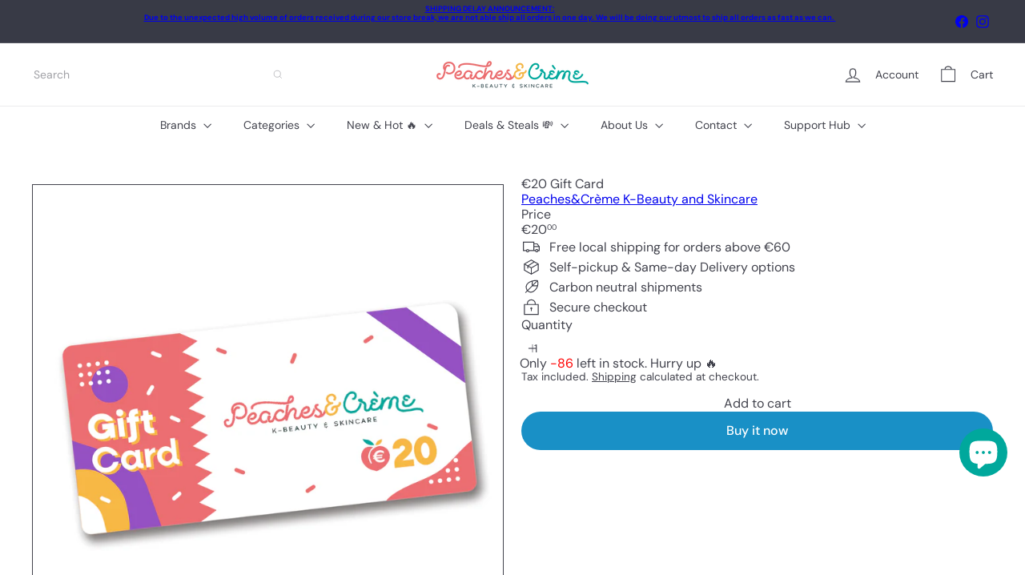

--- FILE ---
content_type: text/html; charset=utf-8
request_url: https://peachesandcremeshop.com/products/peaches-creme-gift-card
body_size: 98587
content:
<!doctype html>
<html class="no-js" lang="en" dir="ltr">
  <head>
<!-- Google Consent Mode V2 Consentmo -->
    <!-- Google Consent Mode V2 Advanced Mode integration script for Consentmo GDPR Compliance App -->
    <script async crossorigin fetchpriority="high" src="/cdn/shopifycloud/importmap-polyfill/es-modules-shim.2.4.0.js"></script>
<script id="consentmo-gcmv2-advanced-mode-integration">
      const consentOutOfRegion = {
        analytics: true,
        marketing: true,
        functionality: true,
        adsDataRedaction: false,
        urlPassthrough: false,
      };

      window.dataLayer = window.dataLayer || [];
      function gtag(){dataLayer.push(arguments);}

      gtag('consent', 'default', {
        ad_storage: 'denied',
        ad_personalization: 'denied',
        ad_user_data: 'denied',
        analytics_storage: 'denied',
        functionality_storage: 'denied',
        personalization_storage:'denied',
        security_storage: 'granted',
        wait_for_update: 1500
      });

      document.addEventListener('consentmoSignal_onLoad', function(eventData) {
        const csmLoadSignal = eventData.detail || {isActive:false};
        console.log('LIQUID - consentmoSignal_onLoad event', csmLoadSignal);

        if (!csmLoadSignal.isActive) {
          console.log('LIQUID - isActive false - use consentOutOfRegion');
          gtag('consent', 'update', {
            ad_storage: consentOutOfRegion.marketing ? 'granted' : 'denied',
            ad_personalization: consentOutOfRegion.marketing ? 'granted' : 'denied',
            ad_user_data: consentOutOfRegion.marketing ? 'granted' : 'denied',
            analytics_storage: consentOutOfRegion.analytics ? 'granted' : 'denied',
            functionality_storage: consentOutOfRegion.functionality ? 'granted' : 'denied',
            personalization_storage: consentOutOfRegion.functionality ? 'granted' : 'denied',
            security_storage: 'granted',
          });
          gtag('set', 'ads_data_redaction', consentOutOfRegion.adsDataRedaction);
          gtag('set', 'url_passthrough', consentOutOfRegion.urlPassthrough);
          console.log('LIQUID - dataLayer', window.dataLayer);
        } else {
          console.log('LIQUID - set default-consent and subscribe consentmoSignal for consent-update');
          document.addEventListener('consentmoSignal', function(event) {
            const csmSignal = event.detail;
            const consentState = csmSignal.integration?.gcm?.isEnabled ? csmSignal.integration.gcm.state : csmSignal.state;
            console.log('LIQUID - consentmoSignal event', csmSignal);
            console.log('LIQUID - dataLayer', window.dataLayer);

            gtag('consent', 'update', consentState);
            if (csmSignal.integration?.gcm?.isEnabled) {
              gtag('set', 'ads_data_redaction', csmSignal.integration.gcm.adsDataRedaction);
              gtag('set', 'url_passthrough', csmSignal.integration.gcm.urlPassthrough);
            }
          });
        }
      });
    </script>


    <meta charset="utf-8">
    <meta http-equiv="X-UA-Compatible" content="IE=edge,chrome=1">
    <meta name="viewport" content="width=device-width,initial-scale=1">
    <meta name="theme-color" content="">
    <link rel="canonical" href="https://peachesandcremeshop.com/products/peaches-creme-gift-card">
    <link rel="preconnect" href="https://fonts.shopifycdn.com" crossorigin>
    <link rel="dns-prefetch" href="https://ajax.googleapis.com">
    <link rel="dns-prefetch" href="https://maps.googleapis.com">
    <link rel="dns-prefetch" href="https://maps.gstatic.com"><link rel="shortcut icon" href="//peachesandcremeshop.com/cdn/shop/files/android-chrome-192x192_32x32.png?v=1616707292" type="image/png"><title>€20 Gift Card - Peaches&amp;Creme Korean Skincare Shop Malta &ndash; Peaches&amp;Crème K-Beauty and Skincare</title>
<meta name="description" content="Want to share the secret of healthy, glowy skin that is Korean Beauty? Gift your friends and family a Peaches&amp;amp;Crème E-Gift Card so they can shop our curated selection of the best Korean skincare for all skin types! Our gift cards are instantly redeemable after purchase and is valid for two (2) years from date of is"><meta property="og:site_name" content="Peaches&amp;Crème K-Beauty and Skincare">
<meta property="og:url" content="https://peachesandcremeshop.com/products/peaches-creme-gift-card">
<meta property="og:title" content="€20 Gift Card">
<meta property="og:type" content="product">
<meta property="og:description" content="Want to share the secret of healthy, glowy skin that is Korean Beauty? Gift your friends and family a Peaches&amp;amp;Crème E-Gift Card so they can shop our curated selection of the best Korean skincare for all skin types! Our gift cards are instantly redeemable after purchase and is valid for two (2) years from date of is"><meta property="og:image" content="http://peachesandcremeshop.com/cdn/shop/products/gift-card---20.jpg?v=1607856442">
  <meta property="og:image:secure_url" content="https://peachesandcremeshop.com/cdn/shop/products/gift-card---20.jpg?v=1607856442">
  <meta property="og:image:width" content="1200">
  <meta property="og:image:height" content="1200"><meta name="twitter:site" content="@">
<meta name="twitter:card" content="summary_large_image">
<meta name="twitter:title" content="€20 Gift Card">
<meta name="twitter:description" content="Want to share the secret of healthy, glowy skin that is Korean Beauty? Gift your friends and family a Peaches&amp;amp;Crème E-Gift Card so they can shop our curated selection of the best Korean skincare for all skin types! Our gift cards are instantly redeemable after purchase and is valid for two (2) years from date of is">
<style data-shopify>:root {
        --product-grid-padding: 12px;
      }</style><script>
      document.documentElement.className = document.documentElement.className.replace('no-js', 'js');

      window.theme = window.theme || {};

      theme.settings = {
        themeName: 'Expanse',
        themeVersion: '8.0.0', // x-release-please-version
      };
    </script><script type="importmap">
{
  "imports": {
    "block.product-buy-buttons.drawers": "//peachesandcremeshop.com/cdn/shop/t/36/assets/block.product-buy-buttons.drawers.js?v=143357058838575216011761056347",
    "block.product-buy-buttons.gift-form": "//peachesandcremeshop.com/cdn/shop/t/36/assets/block.product-buy-buttons.gift-form.js?v=46785361256357036371761056348",
    "block.product-buy-buttons": "//peachesandcremeshop.com/cdn/shop/t/36/assets/block.product-buy-buttons.js?v=72507478919240364931761056348",
    "block.product-buy-buttons.store-availability": "//peachesandcremeshop.com/cdn/shop/t/36/assets/block.product-buy-buttons.store-availability.js?v=90760121318270272421761056349",
    "block.product-inventory": "//peachesandcremeshop.com/cdn/shop/t/36/assets/block.product-inventory.js?v=20518228087486565811761056349",
    "block.product-price": "//peachesandcremeshop.com/cdn/shop/t/36/assets/block.product-price.js?v=35246183459863012841761056350",
    "block.product-title": "//peachesandcremeshop.com/cdn/shop/t/36/assets/block.product-title.js?v=124903593559520654341761056351",
    "block.product-variant-picker": "//peachesandcremeshop.com/cdn/shop/t/36/assets/block.product-variant-picker.js?v=163711784048792154781761056351",
    "cart.order-note": "//peachesandcremeshop.com/cdn/shop/t/36/assets/cart.order-note.js?v=56198602689862001351761056352",
    "element.accordion": "//peachesandcremeshop.com/cdn/shop/t/36/assets/element.accordion.js?v=26352719291171277101761056352",
    "element.base-media": "//peachesandcremeshop.com/cdn/shop/t/36/assets/element.base-media.js?v=61305152781971747521761056353",
    "element.header-search": "//peachesandcremeshop.com/cdn/shop/t/36/assets/element.header-search.js?v=89544545804712572551761056354",
    "element.image.parallax": "//peachesandcremeshop.com/cdn/shop/t/36/assets/element.image.parallax.js?v=59188309605188605141761056354",
    "element.map": "//peachesandcremeshop.com/cdn/shop/t/36/assets/element.map.js?v=104976426947850234061761056355",
    "element.marquee": "//peachesandcremeshop.com/cdn/shop/t/36/assets/element.marquee.js?v=146838365732890290641761056355",
    "element.model": "//peachesandcremeshop.com/cdn/shop/t/36/assets/element.model.js?v=104979259955732717291761056356",
    "element.product-recommendations": "//peachesandcremeshop.com/cdn/shop/t/36/assets/element.product-recommendations.js?v=92208828216334547371761056357",
    "element.quantity-selector": "//peachesandcremeshop.com/cdn/shop/t/36/assets/element.quantity-selector.js?v=68208048201360514121761056357",
    "element.text.rte": "//peachesandcremeshop.com/cdn/shop/t/36/assets/element.text.rte.js?v=28194737298593644281761056358",
    "element.theme": "//peachesandcremeshop.com/cdn/shop/t/36/assets/element.theme.js?v=79531236870419416191761056358",
    "element.video": "//peachesandcremeshop.com/cdn/shop/t/36/assets/element.video.js?v=110560105447302630031761056359",
    "es-module-shims": "//peachesandcremeshop.com/cdn/shop/t/36/assets/es-module-shims.min.js?v=3197203922110785981761056360",
    "form.localization.disclosure": "//peachesandcremeshop.com/cdn/shop/t/36/assets/form.localization.disclosure.js?v=182459945533096787091761056361",
    "form.predictive-search": "//peachesandcremeshop.com/cdn/shop/t/36/assets/form.predictive-search.js?v=16338149262871167711761056361",
    "head.theme-editor": "//peachesandcremeshop.com/cdn/shop/t/36/assets/head.theme-editor.js?v=82669915001170288111761056362",
    "header.cart-drawer": "//peachesandcremeshop.com/cdn/shop/t/36/assets/header.cart-drawer.js?v=76924253000731865721761056362",
    "header.close-cart": "//peachesandcremeshop.com/cdn/shop/t/36/assets/header.close-cart.js?v=111774689337820112111761056363",
    "header.desktop-nav.nav-dropdown": "//peachesandcremeshop.com/cdn/shop/t/36/assets/header.desktop-nav.nav-dropdown.js?v=161891049847192907061761056363",
    "header.drawer": "//peachesandcremeshop.com/cdn/shop/t/36/assets/header.drawer.js?v=141974290604176436751761056364",
    "header.mobile-nav": "//peachesandcremeshop.com/cdn/shop/t/36/assets/header.mobile-nav.js?v=68222097154808643481761056365",
    "header.nav": "//peachesandcremeshop.com/cdn/shop/t/36/assets/header.nav.js?v=60474361350033080031761056365",
    "header.toggle-cart": "//peachesandcremeshop.com/cdn/shop/t/36/assets/header.toggle-cart.js?v=98854154335626053671761056366",
    "header.toggle-menu": "//peachesandcremeshop.com/cdn/shop/t/36/assets/header.toggle-menu.js?v=39506857234317197601761056367",
    "header.toggle-search": "//peachesandcremeshop.com/cdn/shop/t/36/assets/header.toggle-search.js?v=158471854237997684391761056367",
    "is-land": "//peachesandcremeshop.com/cdn/shop/t/36/assets/is-land.min.js?v=92343381495565747271761056413",
    "list.filter-grid.active-tags": "//peachesandcremeshop.com/cdn/shop/t/36/assets/list.filter-grid.active-tags.js?v=95708428777908361691761056414",
    "list.filter-grid.collection-mobile-filters": "//peachesandcremeshop.com/cdn/shop/t/36/assets/list.filter-grid.collection-mobile-filters.js?v=63107918996786963331761056414",
    "list.filter-grid.filter-form": "//peachesandcremeshop.com/cdn/shop/t/36/assets/list.filter-grid.filter-form.js?v=17067780984386582381761056415",
    "list.filter-grid": "//peachesandcremeshop.com/cdn/shop/t/36/assets/list.filter-grid.js?v=101890920840529502621761056415",
    "list.filter-grid.list-filter": "//peachesandcremeshop.com/cdn/shop/t/36/assets/list.filter-grid.list-filter.js?v=138701075783354965801761056416",
    "list.filter-grid.mobile-filters-trigger": "//peachesandcremeshop.com/cdn/shop/t/36/assets/list.filter-grid.mobile-filters-trigger.js?v=95983497396036638961761056417",
    "list.filter-grid.price-range-text": "//peachesandcremeshop.com/cdn/shop/t/36/assets/list.filter-grid.price-range-text.js?v=49452109150009672021761056417",
    "list.filter-grid.price-range": "//peachesandcremeshop.com/cdn/shop/t/36/assets/list.filter-grid.price-range.js?v=35983194066026989001761056418",
    "list.filter-grid.sort-by": "//peachesandcremeshop.com/cdn/shop/t/36/assets/list.filter-grid.sort-by.js?v=169103206739705814741761056418",
    "list.filter-grid.view-buttons": "//peachesandcremeshop.com/cdn/shop/t/36/assets/list.filter-grid.view-buttons.js?v=31923186262704385171761056419",
    "list.product-card.swatches": "//peachesandcremeshop.com/cdn/shop/t/36/assets/list.product-card.swatches.js?v=113927694071767406001761056420",
    "module.cart-form": "//peachesandcremeshop.com/cdn/shop/t/36/assets/module.cart-form.js?v=94598949188871392541761056422",
    "module.clone-footer": "//peachesandcremeshop.com/cdn/shop/t/36/assets/module.clone-footer.js?v=65189253863211222311761056422",
    "module.modal": "//peachesandcremeshop.com/cdn/shop/t/36/assets/module.modal.js?v=44527242903564663411761056424",
    "module.slideshow": "//peachesandcremeshop.com/cdn/shop/t/36/assets/module.slideshow.js?v=164835195365977764321761056423",
    "overlay.newsletter-reminder": "//peachesandcremeshop.com/cdn/shop/t/36/assets/overlay.newsletter-reminder.js?v=76052422197643520471761056425",
    "overlay.quick-add": "//peachesandcremeshop.com/cdn/shop/t/36/assets/overlay.quick-add.js?v=20686207342118126761761056425",
    "overlay.quick-shop": "//peachesandcremeshop.com/cdn/shop/t/36/assets/overlay.quick-shop.js?v=157739579751739548241761056426",
    "overlay.tool-tip": "//peachesandcremeshop.com/cdn/shop/t/36/assets/overlay.tool-tip.js?v=78722916108622987231761056427",
    "overlay.tool-tip.trigger": "//peachesandcremeshop.com/cdn/shop/t/36/assets/overlay.tool-tip.trigger.js?v=38823101629727047911761056427",
    "product.add-to-cart": "//peachesandcremeshop.com/cdn/shop/t/36/assets/product.add-to-cart.js?v=153565341879909331761761056430",
    "product.gallery": "//peachesandcremeshop.com/cdn/shop/t/36/assets/product.gallery.js?v=101937563878297892051761056432",
    "product.gallery.photoswipe": "//peachesandcremeshop.com/cdn/shop/t/36/assets/product.gallery.photoswipe.js?v=34264043932858048631761056432",
    "section.advanced-accordion": "//peachesandcremeshop.com/cdn/shop/t/36/assets/section.advanced-accordion.js?v=44790911016288138071761056433",
    "section.age-verification-popup": "//peachesandcremeshop.com/cdn/shop/t/36/assets/section.age-verification-popup.js?v=58303022586883027081761056433",
    "section.background-image-text": "//peachesandcremeshop.com/cdn/shop/t/36/assets/section.background-image-text.js?v=26227350979714212071761056434",
    "section.collection-header": "//peachesandcremeshop.com/cdn/shop/t/36/assets/section.collection-header.js?v=52320583960175857641761056435",
    "section.countdown": "//peachesandcremeshop.com/cdn/shop/t/36/assets/section.countdown.js?v=75237863181774550081761056435",
    "section.footer": "//peachesandcremeshop.com/cdn/shop/t/36/assets/section.footer.js?v=148713697742347807881761056436",
    "section.header": "//peachesandcremeshop.com/cdn/shop/t/36/assets/section.header.js?v=13203801188933004421761056437",
    "section.hotspots": "//peachesandcremeshop.com/cdn/shop/t/36/assets/section.hotspots.js?v=178007014693575642251761056437",
    "section.image-compare": "//peachesandcremeshop.com/cdn/shop/t/36/assets/section.image-compare.js?v=148705783676582583041761056438",
    "section.main-addresses": "//peachesandcremeshop.com/cdn/shop/t/36/assets/section.main-addresses.js?v=38269558316828166111761056438",
    "section.main-cart": "//peachesandcremeshop.com/cdn/shop/t/36/assets/section.main-cart.js?v=57317533223459346501761056439",
    "section.main-login": "//peachesandcremeshop.com/cdn/shop/t/36/assets/section.main-login.js?v=141583384861984065451761056440",
    "section.more-products-vendor": "//peachesandcremeshop.com/cdn/shop/t/36/assets/section.more-products-vendor.js?v=8511688544614558571761056440",
    "section.newsletter-popup": "//peachesandcremeshop.com/cdn/shop/t/36/assets/section.newsletter-popup.js?v=177313225796357939811761056441",
    "section.password-header": "//peachesandcremeshop.com/cdn/shop/t/36/assets/section.password-header.js?v=124471658844228363121761056441",
    "section.recently-viewed": "//peachesandcremeshop.com/cdn/shop/t/36/assets/section.recently-viewed.js?v=64031631519373429601761056442",
    "section.testimonials": "//peachesandcremeshop.com/cdn/shop/t/36/assets/section.testimonials.js?v=22104849226382439421761056443",
    "section.toolbar.announcement-bar": "//peachesandcremeshop.com/cdn/shop/t/36/assets/section.toolbar.announcement-bar.js?v=113790760388345659521761056443",
    "theme": "//peachesandcremeshop.com/cdn/shop/t/36/assets/theme.js?v=113616480651186619411761056459",
    "util.a11y": "//peachesandcremeshop.com/cdn/shop/t/36/assets/util.a11y.js?v=52391889484665157991761056460",
    "util.ajax-renderer": "//peachesandcremeshop.com/cdn/shop/t/36/assets/util.ajax-renderer.js?v=97870815632261419761761056460",
    "util.currency": "//peachesandcremeshop.com/cdn/shop/t/36/assets/util.currency.js?v=145317363220411440011761056461",
    "util.editor-events": "//peachesandcremeshop.com/cdn/shop/t/36/assets/util.editor-events.js?v=99040249503335390211761056462",
    "util.events": "//peachesandcremeshop.com/cdn/shop/t/36/assets/util.events.js?v=72345573757032118991761056462",
    "util.misc": "//peachesandcremeshop.com/cdn/shop/t/36/assets/util.misc.js?v=117964846174238173191761056463",
    "util.product-loader": "//peachesandcremeshop.com/cdn/shop/t/36/assets/util.product-loader.js?v=71947287259713254281761056463",
    "util.resource-loader": "//peachesandcremeshop.com/cdn/shop/t/36/assets/util.resource-loader.js?v=81301169148003274841761056464",
    "util.storage": "//peachesandcremeshop.com/cdn/shop/t/36/assets/util.storage.js?v=165714144265540632071761056465",
    "utility.stylesheet": "//peachesandcremeshop.com/cdn/shop/t/36/assets/utility.stylesheet.js?v=115421978848924304161761056465",
    "vendor.body-scroll-lock": "//peachesandcremeshop.com/cdn/shop/t/36/assets/vendor.body-scroll-lock.js?v=43858629955478570601761056466",
    "vendor.flickity-fade": "//peachesandcremeshop.com/cdn/shop/t/36/assets/vendor.flickity-fade.js?v=30199917077759486291761056467",
    "vendor.flickity": "//peachesandcremeshop.com/cdn/shop/t/36/assets/vendor.flickity.js?v=145589282352783664051761056467",
    "vendor.in-view": "//peachesandcremeshop.com/cdn/shop/t/36/assets/vendor.in-view.js?v=126891093837844970591761056468",
    "vendor.nouislider": "//peachesandcremeshop.com/cdn/shop/t/36/assets/vendor.nouislider.js?v=129287890155711085221761056468",
    "vendor.photoswipe-ui-default": "//peachesandcremeshop.com/cdn/shop/t/36/assets/vendor.photoswipe-ui-default.min.js?v=73207447096779043641761056469",
    "vendor.photoswipe": "//peachesandcremeshop.com/cdn/shop/t/36/assets/vendor.photoswipe.min.js?v=24673779349008835351761056470"
  }
}
</script><script>
  if (!(HTMLScriptElement.supports && HTMLScriptElement.supports('importmap'))) {
    const el = document.createElement('script')
    el.async = true
    el.src = "//peachesandcremeshop.com/cdn/shop/t/36/assets/es-module-shims.min.js?v=3197203922110785981761056360"
    document.head.appendChild(el)
  }
</script>
<script type="module" src="//peachesandcremeshop.com/cdn/shop/t/36/assets/is-land.min.js?v=92343381495565747271761056413"></script>


<script type="module">
  try {
    const importMap = document.querySelector('script[type="importmap"]')
    const importMapJson = JSON.parse(importMap.textContent)
    const importMapModules = Object.values(importMapJson.imports)
    for (let i = 0; i < importMapModules.length; i++) {
      const link = document.createElement('link')
      link.rel = 'modulepreload'
      link.href = importMapModules[i]
      document.head.appendChild(link)
    }
  } catch (e) {
    console.error(e)
  }
</script>
<script>window.performance && window.performance.mark && window.performance.mark('shopify.content_for_header.start');</script><meta name="google-site-verification" content="_zRi7LjbghHSqIRRNvcxlnM9eEOUHYSllgHhmSXETr8">
<meta id="shopify-digital-wallet" name="shopify-digital-wallet" content="/29848928361/digital_wallets/dialog">
<meta name="shopify-checkout-api-token" content="34a0caa6a20a073159f947c6ce22fe2c">
<meta id="in-context-paypal-metadata" data-shop-id="29848928361" data-venmo-supported="false" data-environment="production" data-locale="en_US" data-paypal-v4="true" data-currency="EUR">
<link rel="alternate" type="application/json+oembed" href="https://peachesandcremeshop.com/products/peaches-creme-gift-card.oembed">
<script async="async" src="/checkouts/internal/preloads.js?locale=en-MT"></script>
<script id="shopify-features" type="application/json">{"accessToken":"34a0caa6a20a073159f947c6ce22fe2c","betas":["rich-media-storefront-analytics"],"domain":"peachesandcremeshop.com","predictiveSearch":true,"shopId":29848928361,"locale":"en"}</script>
<script>var Shopify = Shopify || {};
Shopify.shop = "peaches-creme-beauty-shop.myshopify.com";
Shopify.locale = "en";
Shopify.currency = {"active":"EUR","rate":"1.0"};
Shopify.country = "MT";
Shopify.theme = {"name":"Expanse - ver. 8.0.0","id":184268095812,"schema_name":"Expanse","schema_version":"8.0.0","theme_store_id":902,"role":"main"};
Shopify.theme.handle = "null";
Shopify.theme.style = {"id":null,"handle":null};
Shopify.cdnHost = "peachesandcremeshop.com/cdn";
Shopify.routes = Shopify.routes || {};
Shopify.routes.root = "/";</script>
<script type="module">!function(o){(o.Shopify=o.Shopify||{}).modules=!0}(window);</script>
<script>!function(o){function n(){var o=[];function n(){o.push(Array.prototype.slice.apply(arguments))}return n.q=o,n}var t=o.Shopify=o.Shopify||{};t.loadFeatures=n(),t.autoloadFeatures=n()}(window);</script>
<script id="shop-js-analytics" type="application/json">{"pageType":"product"}</script>
<script defer="defer" async type="module" src="//peachesandcremeshop.com/cdn/shopifycloud/shop-js/modules/v2/client.init-shop-cart-sync_BT-GjEfc.en.esm.js"></script>
<script defer="defer" async type="module" src="//peachesandcremeshop.com/cdn/shopifycloud/shop-js/modules/v2/chunk.common_D58fp_Oc.esm.js"></script>
<script defer="defer" async type="module" src="//peachesandcremeshop.com/cdn/shopifycloud/shop-js/modules/v2/chunk.modal_xMitdFEc.esm.js"></script>
<script type="module">
  await import("//peachesandcremeshop.com/cdn/shopifycloud/shop-js/modules/v2/client.init-shop-cart-sync_BT-GjEfc.en.esm.js");
await import("//peachesandcremeshop.com/cdn/shopifycloud/shop-js/modules/v2/chunk.common_D58fp_Oc.esm.js");
await import("//peachesandcremeshop.com/cdn/shopifycloud/shop-js/modules/v2/chunk.modal_xMitdFEc.esm.js");

  window.Shopify.SignInWithShop?.initShopCartSync?.({"fedCMEnabled":true,"windoidEnabled":true});

</script>
<script>(function() {
  var isLoaded = false;
  function asyncLoad() {
    if (isLoaded) return;
    isLoaded = true;
    var urls = ["\/\/shopify.privy.com\/widget.js?shop=peaches-creme-beauty-shop.myshopify.com","https:\/\/gdprcdn.b-cdn.net\/js\/gdpr_cookie_consent.min.js?shop=peaches-creme-beauty-shop.myshopify.com","\/\/searchanise-ef84.kxcdn.com\/widgets\/shopify\/init.js?a=5m3h7Y7c8s\u0026shop=peaches-creme-beauty-shop.myshopify.com","\/\/cdn.shopify.com\/proxy\/54b20cac6df72a121f0b66fa0b0c8ca2954d1695d6d9be32eb93cd8fb69d539c\/api.goaffpro.com\/loader.js?shop=peaches-creme-beauty-shop.myshopify.com\u0026sp-cache-control=cHVibGljLCBtYXgtYWdlPTkwMA","https:\/\/shy.elfsight.com\/p\/platform.js?shop=peaches-creme-beauty-shop.myshopify.com"];
    for (var i = 0; i < urls.length; i++) {
      var s = document.createElement('script');
      s.type = 'text/javascript';
      s.async = true;
      s.src = urls[i];
      var x = document.getElementsByTagName('script')[0];
      x.parentNode.insertBefore(s, x);
    }
  };
  if(window.attachEvent) {
    window.attachEvent('onload', asyncLoad);
  } else {
    window.addEventListener('load', asyncLoad, false);
  }
})();</script>
<script id="__st">var __st={"a":29848928361,"offset":3600,"reqid":"a41842af-756b-444d-9da2-c42574adc3c2-1769083654","pageurl":"peachesandcremeshop.com\/products\/peaches-creme-gift-card","u":"269da030cce2","p":"product","rtyp":"product","rid":4853856010345};</script>
<script>window.ShopifyPaypalV4VisibilityTracking = true;</script>
<script id="captcha-bootstrap">!function(){'use strict';const t='contact',e='account',n='new_comment',o=[[t,t],['blogs',n],['comments',n],[t,'customer']],c=[[e,'customer_login'],[e,'guest_login'],[e,'recover_customer_password'],[e,'create_customer']],r=t=>t.map((([t,e])=>`form[action*='/${t}']:not([data-nocaptcha='true']) input[name='form_type'][value='${e}']`)).join(','),a=t=>()=>t?[...document.querySelectorAll(t)].map((t=>t.form)):[];function s(){const t=[...o],e=r(t);return a(e)}const i='password',u='form_key',d=['recaptcha-v3-token','g-recaptcha-response','h-captcha-response',i],f=()=>{try{return window.sessionStorage}catch{return}},m='__shopify_v',_=t=>t.elements[u];function p(t,e,n=!1){try{const o=window.sessionStorage,c=JSON.parse(o.getItem(e)),{data:r}=function(t){const{data:e,action:n}=t;return t[m]||n?{data:e,action:n}:{data:t,action:n}}(c);for(const[e,n]of Object.entries(r))t.elements[e]&&(t.elements[e].value=n);n&&o.removeItem(e)}catch(o){console.error('form repopulation failed',{error:o})}}const l='form_type',E='cptcha';function T(t){t.dataset[E]=!0}const w=window,h=w.document,L='Shopify',v='ce_forms',y='captcha';let A=!1;((t,e)=>{const n=(g='f06e6c50-85a8-45c8-87d0-21a2b65856fe',I='https://cdn.shopify.com/shopifycloud/storefront-forms-hcaptcha/ce_storefront_forms_captcha_hcaptcha.v1.5.2.iife.js',D={infoText:'Protected by hCaptcha',privacyText:'Privacy',termsText:'Terms'},(t,e,n)=>{const o=w[L][v],c=o.bindForm;if(c)return c(t,g,e,D).then(n);var r;o.q.push([[t,g,e,D],n]),r=I,A||(h.body.append(Object.assign(h.createElement('script'),{id:'captcha-provider',async:!0,src:r})),A=!0)});var g,I,D;w[L]=w[L]||{},w[L][v]=w[L][v]||{},w[L][v].q=[],w[L][y]=w[L][y]||{},w[L][y].protect=function(t,e){n(t,void 0,e),T(t)},Object.freeze(w[L][y]),function(t,e,n,w,h,L){const[v,y,A,g]=function(t,e,n){const i=e?o:[],u=t?c:[],d=[...i,...u],f=r(d),m=r(i),_=r(d.filter((([t,e])=>n.includes(e))));return[a(f),a(m),a(_),s()]}(w,h,L),I=t=>{const e=t.target;return e instanceof HTMLFormElement?e:e&&e.form},D=t=>v().includes(t);t.addEventListener('submit',(t=>{const e=I(t);if(!e)return;const n=D(e)&&!e.dataset.hcaptchaBound&&!e.dataset.recaptchaBound,o=_(e),c=g().includes(e)&&(!o||!o.value);(n||c)&&t.preventDefault(),c&&!n&&(function(t){try{if(!f())return;!function(t){const e=f();if(!e)return;const n=_(t);if(!n)return;const o=n.value;o&&e.removeItem(o)}(t);const e=Array.from(Array(32),(()=>Math.random().toString(36)[2])).join('');!function(t,e){_(t)||t.append(Object.assign(document.createElement('input'),{type:'hidden',name:u})),t.elements[u].value=e}(t,e),function(t,e){const n=f();if(!n)return;const o=[...t.querySelectorAll(`input[type='${i}']`)].map((({name:t})=>t)),c=[...d,...o],r={};for(const[a,s]of new FormData(t).entries())c.includes(a)||(r[a]=s);n.setItem(e,JSON.stringify({[m]:1,action:t.action,data:r}))}(t,e)}catch(e){console.error('failed to persist form',e)}}(e),e.submit())}));const S=(t,e)=>{t&&!t.dataset[E]&&(n(t,e.some((e=>e===t))),T(t))};for(const o of['focusin','change'])t.addEventListener(o,(t=>{const e=I(t);D(e)&&S(e,y())}));const B=e.get('form_key'),M=e.get(l),P=B&&M;t.addEventListener('DOMContentLoaded',(()=>{const t=y();if(P)for(const e of t)e.elements[l].value===M&&p(e,B);[...new Set([...A(),...v().filter((t=>'true'===t.dataset.shopifyCaptcha))])].forEach((e=>S(e,t)))}))}(h,new URLSearchParams(w.location.search),n,t,e,['guest_login'])})(!0,!0)}();</script>
<script integrity="sha256-4kQ18oKyAcykRKYeNunJcIwy7WH5gtpwJnB7kiuLZ1E=" data-source-attribution="shopify.loadfeatures" defer="defer" src="//peachesandcremeshop.com/cdn/shopifycloud/storefront/assets/storefront/load_feature-a0a9edcb.js" crossorigin="anonymous"></script>
<script data-source-attribution="shopify.dynamic_checkout.dynamic.init">var Shopify=Shopify||{};Shopify.PaymentButton=Shopify.PaymentButton||{isStorefrontPortableWallets:!0,init:function(){window.Shopify.PaymentButton.init=function(){};var t=document.createElement("script");t.src="https://peachesandcremeshop.com/cdn/shopifycloud/portable-wallets/latest/portable-wallets.en.js",t.type="module",document.head.appendChild(t)}};
</script>
<script data-source-attribution="shopify.dynamic_checkout.buyer_consent">
  function portableWalletsHideBuyerConsent(e){var t=document.getElementById("shopify-buyer-consent"),n=document.getElementById("shopify-subscription-policy-button");t&&n&&(t.classList.add("hidden"),t.setAttribute("aria-hidden","true"),n.removeEventListener("click",e))}function portableWalletsShowBuyerConsent(e){var t=document.getElementById("shopify-buyer-consent"),n=document.getElementById("shopify-subscription-policy-button");t&&n&&(t.classList.remove("hidden"),t.removeAttribute("aria-hidden"),n.addEventListener("click",e))}window.Shopify?.PaymentButton&&(window.Shopify.PaymentButton.hideBuyerConsent=portableWalletsHideBuyerConsent,window.Shopify.PaymentButton.showBuyerConsent=portableWalletsShowBuyerConsent);
</script>
<script>
  function portableWalletsCleanup(e){e&&e.src&&console.error("Failed to load portable wallets script "+e.src);var t=document.querySelectorAll("shopify-accelerated-checkout .shopify-payment-button__skeleton, shopify-accelerated-checkout-cart .wallet-cart-button__skeleton"),e=document.getElementById("shopify-buyer-consent");for(let e=0;e<t.length;e++)t[e].remove();e&&e.remove()}function portableWalletsNotLoadedAsModule(e){e instanceof ErrorEvent&&"string"==typeof e.message&&e.message.includes("import.meta")&&"string"==typeof e.filename&&e.filename.includes("portable-wallets")&&(window.removeEventListener("error",portableWalletsNotLoadedAsModule),window.Shopify.PaymentButton.failedToLoad=e,"loading"===document.readyState?document.addEventListener("DOMContentLoaded",window.Shopify.PaymentButton.init):window.Shopify.PaymentButton.init())}window.addEventListener("error",portableWalletsNotLoadedAsModule);
</script>

<script type="module" src="https://peachesandcremeshop.com/cdn/shopifycloud/portable-wallets/latest/portable-wallets.en.js" onError="portableWalletsCleanup(this)" crossorigin="anonymous"></script>
<script nomodule>
  document.addEventListener("DOMContentLoaded", portableWalletsCleanup);
</script>

<link id="shopify-accelerated-checkout-styles" rel="stylesheet" media="screen" href="https://peachesandcremeshop.com/cdn/shopifycloud/portable-wallets/latest/accelerated-checkout-backwards-compat.css" crossorigin="anonymous">
<style id="shopify-accelerated-checkout-cart">
        #shopify-buyer-consent {
  margin-top: 1em;
  display: inline-block;
  width: 100%;
}

#shopify-buyer-consent.hidden {
  display: none;
}

#shopify-subscription-policy-button {
  background: none;
  border: none;
  padding: 0;
  text-decoration: underline;
  font-size: inherit;
  cursor: pointer;
}

#shopify-subscription-policy-button::before {
  box-shadow: none;
}

      </style>
<link rel="stylesheet" media="screen" href="//peachesandcremeshop.com/cdn/shop/t/36/compiled_assets/styles.css?v=19275">
<script id="snippets-script" data-snippets="layout.stack" defer="defer" src="//peachesandcremeshop.com/cdn/shop/t/36/compiled_assets/snippet-scripts.js?v=19275"></script>
<script>window.performance && window.performance.mark && window.performance.mark('shopify.content_for_header.end');</script>
<style data-shopify>:root {
    /* Core Sizes */
    --size-0-25: 0.0625rem; /* 1px */
    --size-0-5: 0.125rem; /* 2px */
    --size-1: 0.25rem; /* 4px */
    --size-1-5: 0.375rem; /* 6px */
    --size-2: 0.5rem; /* 8px */
    --size-2-5: 0.625rem; /* 10px */
    --size-3: 0.75rem; /* 12px */
    --size-3-5: 0.875rem; /* 14px */
    --size-4: 1rem; /* 16px */
    --size-4-5: 1.125rem; /* 18px */
    --size-5: 1.25rem; /* 20px */
    --size-5-5: 1.375rem; /* 22px */
    --size-6: 1.5rem; /* 24px */
    --size-6-5: 1.625rem; /* 26px */
    --size-7: 1.75rem; /* 28px */
    --size-7-5: 1.875rem; /* 30px */
    --size-8: 2rem; /* 32px */
    --size-8-5: 2.125rem; /* 34px */
    --size-9: 2.25rem; /* 36px */
    --size-9-5: 2.375rem; /* 38px */
    --size-10: 2.5rem; /* 40px */
    --size-11: 2.75rem; /* 44px */
    --size-12: 3rem; /* 48px */
    --size-14: 3.5rem; /* 56px */
    --size-16: 4rem; /* 64px */
    --size-18: 4.5rem; /* 72px */
    --size-20: 5rem; /* 80px */
    --size-24: 6rem; /* 96px */
    --size-28: 7rem; /* 112px */
    --size-32: 8rem; /* 128px */

    /* Text Sizes */
    --text-size-2: 0.5rem; /* 8px */
    --text-size-2-5: 0.625rem; /* 10px */
    --text-size-3: 0.75rem; /* 12px */
    --text-size-3-5: 0.875rem; /* 14px */
    --text-size-4: 1rem; /* 16px */
    --text-size-4-5: 1.125rem; /* 18px */
    --text-size-5: 1.25rem; /* 20px */
    --text-size-5-5: 1.375rem; /* 22px */
    --text-size-6: 1.5rem; /* 24px */
    --text-size-6-5: 1.625rem; /* 26px */
    --text-size-7: 1.75rem; /* 28px */
    --text-size-7-5: 1.875rem; /* 30px */
    --text-size-8: 2rem; /* 32px */
    --text-size-8-5: 2.125rem; /* 34px */
    --text-size-9: 2.25rem; /* 36px */
    --text-size-9-5: 2.375rem; /* 38px */
    --text-size-10: 2.5rem; /* 40px */
    --text-size-11: 2.75rem; /* 44px */
    --text-size-12: 3rem; /* 48px */
    --text-size-14: 3.5rem; /* 56px */
    --text-size-16: 4rem; /* 64px */
    --text-size-18: 4.5rem; /* 72px */
    --text-size-20: 5rem; /* 80px */
    --text-size-24: 6rem; /* 96px */
    --text-size-28: 7rem; /* 112px */
    --text-size-32: 8rem; /* 128px */

    /* Line */
    --line-size-none: 0px;
    --line-size-xs: 0.5px;
    --line-size-sm: 1px;
    --line-size-md: 2px;
    --line-size-lg: 4px;
    --line-size-xl: 8px;

    /* Gap */
    --gap-size-none: 0px;
    --gap-size-xs: 8px;
    --gap-size-sm: 16px;
    --gap-size-md: 32px;
    --gap-size-lg: 48px;
    --gap-size-xl: 64px;

    /* Radius */
    --radius-xs: 4px;
    --radius-sm: 8px;
    --radius-md: 12px;
    --radius-lg: 16px;
    --radius-xl: 24px;
    --radius-2xl: 32px;
    --radius-none: 0px;
    --radius-full: 999px;

    /* Dropshadow */
    --shadow-none: 0px 0px 0px 0px rgba(0, 0, 0, 0);
    --shadow-sm: 0px 1px 2px 0px rgba(0, 0, 0, 0.08);
    --shadow-md: 0px 2px 4px -1px rgba(0, 0, 0, 0.08);
    --shadow-lg: 0px 8px 16px -4px rgba(0, 0, 0, 0.08);
    --shadow-xl: 0px 16px 32px -6px rgba(0, 0, 0, 0.12);
    --shadow-2xl: 0px 16px 64px -12px rgba(0, 0, 0, 0.22);

    /* Font Weights */
    --font-weight-100: 100;
    --font-weight-200: 200;
    --font-weight-300: 300;
    --font-weight-400: 400;
    --font-weight-500: 500;
    --font-weight-600: 600;
    --font-weight-700: 700;
    --font-weight-800: 800;
    --font-weight-900: 900;

    /* Letter Spacings */
    --letter-space-2xs: -0.05em;
    --letter-space-xs: -0.03em;
    --letter-space-sm: -0.015em;
    --letter-space-md: 0em;
    --letter-space-lg: 0.015em;
    --letter-space-xl: 0.03em;
    --letter-space-2xl: 0.05em;
    --letter-space-3xl: 0.08em;
    --letter-space-4xl: 0.12em;

    /* Line Heights */
    --line-height-2xs: 0.9;
    --line-height-xs: 1;
    --line-height-sm: 1.1;
    --line-height-md: 1.2;
    --line-height-lg: 1.5;
    --line-height-xl: 1.7;
    --line-height-2xl: 2;

    /* Color Shades */
    --shade-0: 0%;
    --shade-4: 4%;
    --shade-8: 8%;
    --shade-12: 12%;
    --shade-16: 16%;
    --shade-20: 20%;
    --shade-30: 30%;
    --shade-40: 40%;
    --shade-50: 50%;
    --shade-60: 60%;
    --shade-70: 70%;
    --shade-80: 80%;
    --shade-90: 90%;
    --shade-100: 100%;
  }</style><style data-shopify>/* Root Variables */
  :root {
    --root-font-size: 16px;
    --root-color-primary: #000;
    --root-color-secondary: #fff;
  }

  /* Colors */
  :root {
    --color-primary: var(--root-color-primary);
    --color-secondary: var(--root-color-secondary);
    --color-focus: #4a9afc;
    --color-error: #ba4444;
    --color-price: var(--color-primary);
    --color-text-savings: var(--color-primary);
    --disabled-grey: #f6f6f6;
    --disabled-border: #b6b6b6;
    --disabled-grey-text: #b6b6b6;
    --success-green: #56ad6a;
    --success-green-bg: #ecfef0;
    --color-sticky-nav-links: #fff;
  }

  /* Body Font Stack */
  :root {
    --element-text-font-family--body: 'Arial';
    --element-text-font-family-fallback--body: 'sans-serif';
    --element-text-font-weight--body: var(--font-weight-400);
    --element-text-letter-spacing--body: var(--letter-space-md);
    --element-text-line-height--body: var(--line-height-md);
    --element-text-text-transform--body: none;
    --element-text-font-size--body-lg: var(--text-size-4);
    --element-text-font-size--body-md: var(--text-size-3-5);
    --element-text-font-size--body-sm: var(--text-size-3);
    --element-text-font-size--body-xs: var(--text-size-2-5);

    @media screen and (min-width: 769px) {
      --element-text-font-size--body-lg: var(--text-size-4-5);
      --element-text-font-size--body-md: var(--text-size-4);
      --element-text-font-size--body-sm: var(--text-size-3-5);
      --element-text-font-size--body-xs: var(--text-size-3);
    }
  }

  /* Heading Font Stack */
  :root {
    --element-text-font-family--heading: 'Arial';
    --element-text-font-family-fallback--heading: 'sans-serif';
    --element-text-font-weight--heading: var(--font-weight-700);
    --element-text-letter-spacing--heading: var(--letter-space-md);

    --element-text-line-height--heading-2xl: var(--line-height-md);
    --element-text-line-height--heading-xl: var(--line-height-md);
    --element-text-line-height--heading-lg: var(--line-height-md);
    --element-text-line-height--heading-md: var(--line-height-md);
    --element-text-line-height--heading-sm: var(--line-height-md);
    --element-text-line-height--heading-xs: var(--line-height-md);

    --element-text-font-size--heading-2xl: var(--text-size-12);
    --element-text-font-size--heading-xl: var(--text-size-8);
    --element-text-font-size--heading-lg: var(--text-size-6);
    --element-text-font-size--heading-md: var(--text-size-5);
    --element-text-font-size--heading-sm: var(--text-size-4-5);
    --element-text-font-size--heading-xs: var(--text-size-4);

    @media screen and (min-width: 769px) {
      --element-text-font-size--heading-2xl: var(--text-size-16);
      --element-text-font-size--heading-2xl: var(--text-size-12);
      --element-text-font-size--heading-xl: var(--text-size-8);
      --element-text-font-size--heading-lg: var(--text-size-6);
      --element-text-font-size--heading-md: var(--text-size-5);
      --element-text-font-size--heading-sm: var(--text-size-4-5);
      --element-text-font-size--heading-xs: var(--text-size-4-5);
    }
  }

  /* Accent Font Stack */
  :root {
    --element-text-font-family--accent: 'Arial';
    --element-text-font-family-fallback--accent: 'sans-serif';
    --element-text-font-weight--accent: var(--font-weight-400);
    --element-text-letter-spacing--accent: var(--letter-space-4xl);
    --element-text-line-height--accent: var(--line-height-md);
    --element-text-text-transform--accent: uppercase;
  }

  /* Input Responsive Styles */
  @media (max-width: 768px) {
    :root { 
      --element-input-padding-inline: var(--size-2);
      --element-input-padding-block: var(--size-2);
    }
  }

  /* Button Responsive Styles */
  @media (max-width: 768px) {
    :root { 
      --element-button-padding-inline: var(--size-2);
      --element-button-padding-block: var(--size-2);
    }

    .element-button--shopify-payment-wrapper shopify-accelerated-checkout {
      --shopify-accelerated-checkout-button-block-size: calc(2* var(--element-button-padding-block) + var(--element-text-line-height--body) * var(--element-text-font-size--body-md));
    }
  } 

  /* ==================================================================== */
  /* OLD CSS VARIABLES THAT NEEDS TO 🔥 */
  /* ==================================================================== */
  :root {
    --z-index-modal: 30;
    --z-index-toolbar: 7;
    --z-index-header: 6;
    --z-index-header-submenu: 7;
    --z-index-header-bottom-row: 3;
    --z-index-header-drawers: 5;
    --z-index-header-drawers-mobile: 3;
    --z-index-header-search: 7;
    --z-index-loader: 4;
    --z-index-header-search-overlay: 1;
    --url-ico-select: url(//peachesandcremeshop.com/cdn/shop/t/36/assets/ico-select.svg);
    --url-swirl-svg: url(//peachesandcremeshop.com/cdn/shop/t/36/assets/swirl.svg);
    --header-padding-bottom: 0;
    --gutter: 30px;
    --page-width: 1500px;
    --page-width-narrow: 1000px;
    --page-width-gutter-small: 17px;
    --grid-gutter: 22px;
    --grid-gutter-small: 16px;
    --slide-curve: 0.25s cubic-bezier(0.165, 0.84, 0.44, 1);
    --drawer-box-shadow: 0 10px 25px rgba(0, 0, 0, 0.15);
    --product-grid-margin: 10px;
    --product-grid-padding: 12px;
    --product-radius: 10px;
    --page-top-padding: 35px;
    --page-narrow: 780px;
    --page-width-padding: 40px;
    --grid-gutter: 22px;
    --index-section-padding: 60px;
    --section-header-bottom: 40px;
    --size-chart-margin: 30px 0;
    --size-chart-icon-margin: 5px;
    --newsletter-reminder-padding: 20px 30px 20px 25px;
    --text-frame-margin: 10px;
    --desktop-menu-chevron-size: 10px;
    --site-nav-item-padding: 20px;
    --site-nav-item-padding-top-bottom: 16px;
    --site-nav-icon-padding: 12px;
  }

  @media screen and (max-width: 768px) {
    :root {
      --page-top-padding: 15px;
      --page-narrow: 330px;
      --page-width-padding: 17px;
      --grid-gutter: 16px;
      --index-section-padding: 40px;
      --section-header-bottom: 25px;
      --text-frame-margin: 7px;
    }
  }</style>
<style data-shopify>@font-face {
  font-family: "DM Sans";
  font-weight: 500;
  font-style: normal;
  font-display: fallback;
  src: url("//peachesandcremeshop.com/cdn/fonts/dm_sans/dmsans_n5.8a0f1984c77eb7186ceb87c4da2173ff65eb012e.woff2") format("woff2"),
       url("//peachesandcremeshop.com/cdn/fonts/dm_sans/dmsans_n5.9ad2e755a89e15b3d6c53259daad5fc9609888e6.woff") format("woff");
}
@font-face {
  font-family: "DM Sans";
  font-weight: 500;
  font-style: italic;
  font-display: fallback;
  src: url("//peachesandcremeshop.com/cdn/fonts/dm_sans/dmsans_i5.8654104650c013677e3def7db9b31bfbaa34e59a.woff2") format("woff2"),
       url("//peachesandcremeshop.com/cdn/fonts/dm_sans/dmsans_i5.a0dc844d8a75a4232f255fc600ad5a295572bed9.woff") format("woff");
}
@font-face {
  font-family: "DM Sans";
  font-weight: 400;
  font-style: normal;
  font-display: fallback;
  src: url("//peachesandcremeshop.com/cdn/fonts/dm_sans/dmsans_n4.ec80bd4dd7e1a334c969c265873491ae56018d72.woff2") format("woff2"),
       url("//peachesandcremeshop.com/cdn/fonts/dm_sans/dmsans_n4.87bdd914d8a61247b911147ae68e754d695c58a6.woff") format("woff");
}
@font-face {
  font-family: "DM Sans";
  font-weight: 400;
  font-style: italic;
  font-display: fallback;
  src: url("//peachesandcremeshop.com/cdn/fonts/dm_sans/dmsans_i4.b8fe05e69ee95d5a53155c346957d8cbf5081c1a.woff2") format("woff2"),
       url("//peachesandcremeshop.com/cdn/fonts/dm_sans/dmsans_i4.403fe28ee2ea63e142575c0aa47684d65f8c23a0.woff") format("woff");
}
@font-face {
  font-family: "DM Sans";
  font-weight: 700;
  font-style: normal;
  font-display: fallback;
  src: url("//peachesandcremeshop.com/cdn/fonts/dm_sans/dmsans_n7.97e21d81502002291ea1de8aefb79170c6946ce5.woff2") format("woff2"),
       url("//peachesandcremeshop.com/cdn/fonts/dm_sans/dmsans_n7.af5c214f5116410ca1d53a2090665620e78e2e1b.woff") format("woff");
}
@font-face {
  font-family: "DM Sans";
  font-weight: 700;
  font-style: italic;
  font-display: fallback;
  src: url("//peachesandcremeshop.com/cdn/fonts/dm_sans/dmsans_i7.52b57f7d7342eb7255084623d98ab83fd96e7f9b.woff2") format("woff2"),
       url("//peachesandcremeshop.com/cdn/fonts/dm_sans/dmsans_i7.d5e14ef18a1d4a8ce78a4187580b4eb1759c2eda.woff") format("woff");
}


  :root {
    /* Body Font Stack */--element-text-font-family--body:"DM Sans";
      --element-text-font-family-fallback--body:sans-serif;
      --element-text-font-weight--body: 400;/* Accent Font Stack */

    /* Heading Font Stack */--element-text-font-family--heading:"DM Sans";
      --element-text-font-family-fallback--heading:sans-serif;
      --element-text-font-weight--heading: 500;
  }</style>
<style data-shopify>:root {
    --text-size-scale-n-4: var(--text-size-2); /* 8px */
    --text-size-scale-n-3: var(--text-size-2-5); /* 10px */
    --text-size-scale-n-2: var(--text-size-3); /* 12px */
    --text-size-scale-n-1: var(--text-size-3-5); /* 14px */
    --text-size-scale-n0: var(--text-size-4); /* 16px */
    --text-size-scale-n1: var(--text-size-4-5); /* 18px */
    --text-size-scale-n2: var(--text-size-5); /* 20px */
    --text-size-scale-n3: var(--text-size-6); /* 24px */
    --text-size-scale-n4: var(--text-size-6-5); /* 26px */
    --text-size-scale-n5: var(--text-size-7); /* 28px */
    --text-size-scale-n6: var(--text-size-8); /* 32px */
    --text-size-scale-n7: var(--text-size-9); /* 36px */
    --text-size-scale-n8: var(--text-size-10); /* 40px */
    --text-size-scale-n9: var(--text-size-12); /* 48px */
    --text-size-scale-n10: var(--text-size-14); /* 56px */
    --text-size-scale-n11: var(--text-size-16); /* 64px */
    --text-size-scale-n12: var(--text-size-18); /* 72px */
    --text-size-scale-n13: var(--text-size-20); /* 80px */
    --text-size-scale-n14: var(--text-size-24); /* 96px */

    --font-weight-scale-n-3: var(--font-weight-100);
    --font-weight-scale-n-2: var(--font-weight-200);
    --font-weight-scale-n-1: var(--font-weight-300);
    --font-weight-scale-n0: var(--font-weight-400);
    --font-weight-scale-n1: var(--font-weight-500);
    --font-weight-scale-n2: var(--font-weight-600);
    --font-weight-scale-n3: var(--font-weight-700);
    --font-weight-scale-n4: var(--font-weight-800);
    --font-weight-scale-n5: var(--font-weight-900);

    --letter-spacing-scale-n-3: var(--letter-space-2xs);
    --letter-spacing-scale-n-2: var(--letter-space-xs);
    --letter-spacing-scale-n-1: var(--letter-space-sm);
    --letter-spacing-scale-n0: var(--letter-space-md);
    --letter-spacing-scale-n1: var(--letter-space-lg);
    --letter-spacing-scale-n2: var(--letter-space-xl);
    --letter-spacing-scale-n3: var(--letter-space-2xl);
    --letter-spacing-scale-n4: var(--letter-space-3xl);
    --letter-spacing-scale-n5: var(--letter-space-4xl);

    --line-height-scale-n-3: var(--line-height-2xs);
    --line-height-scale-n-2: var(--line-height-xs);
    --line-height-scale-n-1: var(--line-height-sm);
    --line-height-scale-n0: var(--line-height-md);
    --line-height-scale-n1: var(--line-height-lg);
    --line-height-scale-n2: var(--line-height-xl);
    --line-height-scale-n3: var(--line-height-2xl);

    /* Body Font Scales */--element-text-letter-spacing--body: var(--letter-spacing-scale-n0);--element-text-line-height--body: var(--line-height-scale-n0);--element-text-font-size--body-lg: var(--text-size-scale-n0);
      --element-text-font-size--body-md: var(--text-size-scale-n-1);
      --element-text-font-size--body-sm: var(--text-size-scale-n-2);
      --element-text-font-size--body-xs: var(--text-size-scale-n-3);/* Heading Font Scales */--element-text-letter-spacing--heading: var(--letter-spacing-scale-n0);--element-text-line-height--heading: var(--line-height-scale-n0);/* Accent Font Scales */@media screen and (min-width: 769px) {
      /* Body Font Desktop Sizes */--element-text-font-size--body-lg: var(--text-size-scale-n1);
        --element-text-font-size--body-md: var(--text-size-scale-n0);
        --element-text-font-size--body-sm: var(--text-size-scale-n-1);
        --element-text-font-size--body-xs: var(--text-size-scale-n-2);/* Heading Desktop Font Sizes */--element-text-font-size--heading-2xl: max(var(--text-size-scale-n11), var(--element-text-font-size--body-md));
        --element-text-font-size--heading-xl: max(var(--text-size-scale-n9), var(--element-text-font-size--body-md));
        --element-text-font-size--heading-lg: max(var(--text-size-scale-n6), var(--element-text-font-size--body-md));
        --element-text-font-size--heading-md: max(var(--text-size-scale-n3), var(--element-text-font-size--body-md));
        --element-text-font-size--heading-sm: max(var(--text-size-scale-n2), var(--element-text-font-size--body-md));
        --element-text-font-size--heading-xs: max(var(--text-size-scale-n1), var(--element-text-font-size--body-md));
        --element-text-font-size--heading-2xs: max(var(--text-size-scale-n0), var(--element-text-font-size--body-md));}
  }</style>
<style data-shopify>:root {
    
--root-color-primary: #42434d;--root-color-secondary: #ffffff;
    
      --color-scheme-1-primary: #272831;
      --color-scheme-1-secondary: #d3dac9;
    
      --color-scheme-2-primary: #ffffff;
      --color-scheme-2-secondary: #343643;
    
      --color-scheme-3-primary: #272831;
      --color-scheme-3-secondary: #efebeb;
    
      --color-scheme-4-primary: #42434d;
      --color-scheme-4-secondary: #ffffff;
    
      --color-scheme-5-primary: #343643;
      --color-scheme-5-secondary: #ffffff;
    
      --color-scheme-6-primary: #ba4444;
      --color-scheme-6-secondary: #ffffff;
    
      --color-scheme-7-primary: #ffffff;
      --color-scheme-7-secondary: #383a46;
    
      --color-scheme-8-primary: #ffffff;
      --color-scheme-8-secondary: #313652;
    
      --color-scheme-9-primary: #ffffff;
      --color-scheme-9-secondary: #272831;
    
      --color-scheme-10-primary: #272831;
      --color-scheme-10-secondary: #f7b746;
    
  }

  .color-scheme-none {
    --color-primary: var(--root-color-primary);
    --color-secondary: var(--root-color-secondary);
  }

  
    .color-scheme-1 {
      --color-primary: var(--color-scheme-1-primary);
      --color-secondary: var(--color-scheme-1-secondary);
    }
  
    .color-scheme-2 {
      --color-primary: var(--color-scheme-2-primary);
      --color-secondary: var(--color-scheme-2-secondary);
    }
  
    .color-scheme-3 {
      --color-primary: var(--color-scheme-3-primary);
      --color-secondary: var(--color-scheme-3-secondary);
    }
  
    .color-scheme-4 {
      --color-primary: var(--color-scheme-4-primary);
      --color-secondary: var(--color-scheme-4-secondary);
    }
  
    .color-scheme-5 {
      --color-primary: var(--color-scheme-5-primary);
      --color-secondary: var(--color-scheme-5-secondary);
    }
  
    .color-scheme-6 {
      --color-primary: var(--color-scheme-6-primary);
      --color-secondary: var(--color-scheme-6-secondary);
    }
  
    .color-scheme-7 {
      --color-primary: var(--color-scheme-7-primary);
      --color-secondary: var(--color-scheme-7-secondary);
    }
  
    .color-scheme-8 {
      --color-primary: var(--color-scheme-8-primary);
      --color-secondary: var(--color-scheme-8-secondary);
    }
  
    .color-scheme-9 {
      --color-primary: var(--color-scheme-9-primary);
      --color-secondary: var(--color-scheme-9-secondary);
    }
  
    .color-scheme-10 {
      --color-primary: var(--color-scheme-10-primary);
      --color-secondary: var(--color-scheme-10-secondary);
    }
  

  
    /* Global button colors */
    .element-button:not(.color-scheme-1 *, .color-scheme-2 *, .color-scheme-3 *),
    .shopify-payment-button__button--unbranded:not(.color-scheme-1 *, .color-scheme-2 *, .color-scheme-3 *) {
      --element-button-color-primary: #42434d;
      --element-button-color-secondary: #ffffff;
    }
  

  /* LEGACY TOKENS THAT WE NEED TO KILLLLLLLLLLLLL */
  /* --------------------------------------------- */

  :root {
    /* Fixed colors */
    --color-price: #42434d;
    --color-text-savings: #42434d;
    --color-sale-price: #42434d;

    /* TODO: Move to component that uses this */
    --color-button-primary: #42434d; /* TODO: Remove this */
    --color-button-primary-light: #5a5b68; /* TODO: Remove this */
    --color-button-primary-dim: #36373f; /* TODO: Remove this */
    --color-button-primary-text: #ffffff; /* TODO: Remove this */

    --color-sale-tag: #42434d;
    --color-sale-tag-text: #ffffff;
  }</style>
<style data-shopify>:root {
    --product-tile-margin: 10%;--collection-tile-margin: 15%;--swatch-size: 40px;--element-icon-stroke-width: 3px;--icon-stroke-line-join: round;--element-button-radius: var(--radius-full);--roundness: var(--radius-xl);
      --element-badge-radius: var(--radius-full);
      --element-chip-radius: var(--radius-full);
      --element-input-radius: min(24px, var(--radius-full));--grid-thickness: 0;--element-swatch-radius: 50%;}

  @media screen and (max-width: 768px) {
    :root {
      
        --roundness: var(--radius-lg);
    }
  }</style>




<style-sheet name="overrides.css" remove-duplicate="true" load="inline" style="display: none;"><style>
          .type-banner {
  flex: 1 0 100%;
}

.footer__title {
  font-weight: bold;
  font-size: var(--body-font-size) !important;
}

.overlay {
  --element-text-color: rgb(255,255,255);
  --color-secondary: rgb(0,0,0, 0.6);
}


        </style>
<script type="module" src="//peachesandcremeshop.com/cdn/shop/t/36/assets/utility.stylesheet.js?v=115421978848924304161761056465"></script></style-sheet>
<script src="//peachesandcremeshop.com/cdn/shop/t/36/assets/theme.js?v=113616480651186619411761056459" defer="defer"></script>
    <script src="//peachesandcremeshop.com/cdn/shop/t/36/assets/storepickupcr.js?v=180959134348632258121769074374" defer="defer"></script>
  <!-- BEGIN app block: shopify://apps/consentmo-gdpr/blocks/gdpr_tcf/4fbe573f-a377-4fea-9801-3ee0858cae41 -->
<!-- END app block --><!-- BEGIN app block: shopify://apps/consentmo-gdpr/blocks/gdpr_cookie_consent/4fbe573f-a377-4fea-9801-3ee0858cae41 -->


<!-- END app block --><!-- BEGIN app block: shopify://apps/ta-labels-badges/blocks/bss-pl-config-data/91bfe765-b604-49a1-805e-3599fa600b24 --><script
    id='bss-pl-config-data'
>
	let TAE_StoreId = "5931";
	if (typeof BSS_PL == 'undefined' || TAE_StoreId !== "") {
  		var BSS_PL = {};
		BSS_PL.storeId = 5931;
		BSS_PL.currentPlan = "five_usd";
		BSS_PL.apiServerProduction = "https://product-labels.tech-arms.io";
		BSS_PL.publicAccessToken = "f7a287ca940e2a8f3fd26e291f659c17";
		BSS_PL.customerTags = "null";
		BSS_PL.customerId = "null";
		BSS_PL.storeIdCustomOld = 10678;
		BSS_PL.storeIdOldWIthPriority = 12200;
		BSS_PL.storeIdOptimizeAppendLabel = 59637
		BSS_PL.optimizeCodeIds = null; 
		BSS_PL.extendedFeatureIds = null;
		BSS_PL.integration = {"laiReview":{"status":0,"config":[]}};
		BSS_PL.settingsData  = {};
		BSS_PL.configProductMetafields = [];
		BSS_PL.configVariantMetafields = [];
		
		BSS_PL.configData = [].concat({"id":164748,"name":"Damaged packaging","priority":0,"enable_priority":0,"enable":1,"pages":"1,2,4,7","related_product_tag":null,"first_image_tags":null,"img_url":"1744210295884-947083669-LABEL---DAMAGED-PACKAGING.jpg","public_img_url":"https://cdn.shopify.com/s/files/1/0298/4892/8361/files/1744210295884-947083669-LABEL---DAMAGED-PACKAGING.jpg?v=1744210363","position":1,"apply":null,"product_type":1,"exclude_products":6,"collection_image_type":0,"product":"","variant":"","collection":"270131036265","exclude_product_ids":"","collection_image":"","inventory":0,"tags":"","excludeTags":"","vendors":"","from_price":null,"to_price":null,"domain_id":5931,"locations":"","enable_allowed_countries":false,"locales":"","enable_allowed_locales":false,"enable_visibility_date":false,"from_date":null,"to_date":null,"enable_discount_range":0,"discount_type":1,"discount_from":null,"discount_to":null,"label_text":"New%20arrival","label_text_color":"#ffffff","label_text_background_color":{"type":"hex","value":"#ff7f50ff"},"label_text_font_size":12,"label_text_no_image":1,"label_text_in_stock":"In Stock","label_text_out_stock":"Sold out","label_shadow":{"blur":0,"h_offset":0,"v_offset":0},"label_opacity":100,"topBottom_padding":4,"border_radius":"0px 0px 0px 0px","border_style":"none","border_size":"0","border_color":"#000000","label_shadow_color":"#808080","label_text_style":0,"label_text_font_family":null,"label_text_font_url":null,"customer_label_preview_image":"/static/adminhtml/images/sample-bg.webp","label_preview_image":"/static/adminhtml/images/sample-bg.webp","label_text_enable":0,"customer_tags":"","exclude_customer_tags":"","customer_type":"allcustomers","exclude_customers":"all_customer_tags","label_on_image":"2","label_type":1,"badge_type":0,"custom_selector":null,"margin":{"type":"px","value":{"top":0,"left":0,"right":0,"bottom":0}},"mobile_margin":{"type":"px","value":{"top":0,"left":0,"right":0,"bottom":0}},"margin_top":0,"margin_bottom":0,"mobile_height_label":16,"mobile_width_label":96,"mobile_font_size_label":12,"emoji":null,"emoji_position":null,"transparent_background":null,"custom_page":null,"check_custom_page":false,"include_custom_page":null,"check_include_custom_page":false,"margin_left":0,"instock":null,"price_range_from":null,"price_range_to":null,"enable_price_range":0,"enable_product_publish":0,"customer_selected_product":null,"selected_product":null,"product_publish_from":null,"product_publish_to":null,"enable_countdown_timer":0,"option_format_countdown":0,"countdown_time":null,"option_end_countdown":null,"start_day_countdown":null,"countdown_type":1,"countdown_daily_from_time":null,"countdown_daily_to_time":null,"countdown_interval_start_time":null,"countdown_interval_length":null,"countdown_interval_break_length":null,"public_url_s3":"https://production-labels-bucket.s3.us-east-2.amazonaws.com/public/static/base/images/customer/5931/1744210295884-947083669-LABEL---DAMAGED-PACKAGING.jpg","enable_visibility_period":0,"visibility_period":1,"createdAt":"2025-04-09T14:52:45.000Z","customer_ids":"","exclude_customer_ids":"","angle":0,"toolTipText":"","label_shape":"rectangle","label_shape_type":1,"mobile_fixed_percent_label":"fixed","desktop_width_label":96,"desktop_height_label":16,"desktop_fixed_percent_label":"fixed","mobile_position":1,"desktop_label_unlimited_top":0,"desktop_label_unlimited_left":39.3805,"mobile_label_unlimited_top":0,"mobile_label_unlimited_left":39.3805,"mobile_margin_top":0,"mobile_margin_left":0,"mobile_config_label_enable":0,"mobile_default_config":1,"mobile_margin_bottom":0,"enable_fixed_time":0,"fixed_time":null,"statusLabelHoverText":0,"labelHoverTextLink":{"url":"","is_open_in_newtab":true},"labelAltText":"","statusLabelAltText":0,"enable_badge_stock":0,"badge_stock_style":1,"badge_stock_config":null,"enable_multi_badge":0,"animation_type":0,"animation_duration":2,"animation_repeat_option":0,"animation_repeat":0,"desktop_show_badges":1,"mobile_show_badges":1,"desktop_show_labels":1,"mobile_show_labels":1,"label_text_unlimited_stock":"Unlimited Stock","label_text_pre_order_stock":"Pre-Order","img_plan_id":13,"label_badge_type":"image","deletedAt":null,"desktop_lock_aspect_ratio":true,"mobile_lock_aspect_ratio":true,"img_aspect_ratio":6,"preview_board_width":452,"preview_board_height":452,"set_size_on_mobile":true,"set_position_on_mobile":true,"set_margin_on_mobile":true,"from_stock":0,"to_stock":0,"condition_product_title":"{\"enabled\":false,\"type\":1,\"content\":\"\"}","conditions_apply_type":"{\"discount\":1,\"price\":1,\"inventory\":1}","public_font_url":null,"font_size_ratio":0.5,"group_ids":"[]","metafields":"{\"valueProductMetafield\":[],\"valueVariantMetafield\":[],\"matching_type\":1,\"metafield_type\":1}","no_ratio_height":true,"updatedAt":"2025-12-08T13:44:13.000Z","multipleBadge":null,"translations":[],"label_id":164748,"label_text_id":164748,"bg_style":"solid"},{"id":164747,"name":"Limited Offers","priority":0,"enable_priority":0,"enable":1,"pages":"1,2,4,7","related_product_tag":null,"first_image_tags":null,"img_url":"1744210002339-188828353-LABEL---limited-offer.jpg","public_img_url":"https://cdn.shopify.com/s/files/1/0298/4892/8361/files/1744210002339-188828353-LABEL---limited-offer_b235a229-1736-4b85-af0c-becf389c72f6.jpg?v=1744210134","position":1,"apply":null,"product_type":1,"exclude_products":6,"collection_image_type":0,"product":"","variant":"","collection":"265097871465","exclude_product_ids":"","collection_image":"","inventory":0,"tags":"","excludeTags":"","vendors":"","from_price":null,"to_price":null,"domain_id":5931,"locations":"","enable_allowed_countries":false,"locales":"","enable_allowed_locales":false,"enable_visibility_date":false,"from_date":null,"to_date":null,"enable_discount_range":0,"discount_type":1,"discount_from":null,"discount_to":null,"label_text":"New%20arrival","label_text_color":"#ffffff","label_text_background_color":{"type":"hex","value":"#ff7f50ff"},"label_text_font_size":12,"label_text_no_image":1,"label_text_in_stock":"In Stock","label_text_out_stock":"Sold out","label_shadow":{"blur":0,"h_offset":0,"v_offset":0},"label_opacity":100,"topBottom_padding":4,"border_radius":"0px 0px 0px 0px","border_style":"none","border_size":"0","border_color":"#000000","label_shadow_color":"#808080","label_text_style":0,"label_text_font_family":null,"label_text_font_url":null,"customer_label_preview_image":"/static/adminhtml/images/sample-bg.webp","label_preview_image":"/static/adminhtml/images/sample-bg.webp","label_text_enable":0,"customer_tags":"","exclude_customer_tags":"","customer_type":"allcustomers","exclude_customers":"all_customer_tags","label_on_image":"2","label_type":1,"badge_type":0,"custom_selector":null,"margin":{"type":"px","value":{"top":0,"left":0,"right":0,"bottom":0}},"mobile_margin":{"type":"px","value":{"top":0,"left":0,"right":0,"bottom":0}},"margin_top":0,"margin_bottom":0,"mobile_height_label":16,"mobile_width_label":96,"mobile_font_size_label":12,"emoji":null,"emoji_position":null,"transparent_background":null,"custom_page":null,"check_custom_page":false,"include_custom_page":null,"check_include_custom_page":false,"margin_left":0,"instock":null,"price_range_from":null,"price_range_to":null,"enable_price_range":0,"enable_product_publish":0,"customer_selected_product":null,"selected_product":null,"product_publish_from":null,"product_publish_to":null,"enable_countdown_timer":0,"option_format_countdown":0,"countdown_time":null,"option_end_countdown":null,"start_day_countdown":null,"countdown_type":1,"countdown_daily_from_time":null,"countdown_daily_to_time":null,"countdown_interval_start_time":null,"countdown_interval_length":null,"countdown_interval_break_length":null,"public_url_s3":"https://production-labels-bucket.s3.us-east-2.amazonaws.com/public/static/base/images/customer/5931/1744210002339-188828353-LABEL---limited-offer.jpg","enable_visibility_period":0,"visibility_period":1,"createdAt":"2025-04-09T14:48:43.000Z","customer_ids":"","exclude_customer_ids":"","angle":0,"toolTipText":"","label_shape":"rectangle","label_shape_type":1,"mobile_fixed_percent_label":"fixed","desktop_width_label":96,"desktop_height_label":16,"desktop_fixed_percent_label":"fixed","mobile_position":1,"desktop_label_unlimited_top":0,"desktop_label_unlimited_left":39.3805,"mobile_label_unlimited_top":0,"mobile_label_unlimited_left":39.3805,"mobile_margin_top":0,"mobile_margin_left":0,"mobile_config_label_enable":0,"mobile_default_config":1,"mobile_margin_bottom":0,"enable_fixed_time":0,"fixed_time":null,"statusLabelHoverText":0,"labelHoverTextLink":{"url":"","is_open_in_newtab":true},"labelAltText":"","statusLabelAltText":0,"enable_badge_stock":0,"badge_stock_style":1,"badge_stock_config":null,"enable_multi_badge":0,"animation_type":0,"animation_duration":2,"animation_repeat_option":0,"animation_repeat":0,"desktop_show_badges":1,"mobile_show_badges":1,"desktop_show_labels":1,"mobile_show_labels":1,"label_text_unlimited_stock":"Unlimited Stock","label_text_pre_order_stock":"Pre-Order","img_plan_id":13,"label_badge_type":"image","deletedAt":null,"desktop_lock_aspect_ratio":true,"mobile_lock_aspect_ratio":true,"img_aspect_ratio":6,"preview_board_width":452,"preview_board_height":452,"set_size_on_mobile":true,"set_position_on_mobile":true,"set_margin_on_mobile":true,"from_stock":0,"to_stock":0,"condition_product_title":"{\"enabled\":false,\"type\":1,\"content\":\"\"}","conditions_apply_type":"{\"discount\":1,\"price\":1,\"inventory\":1}","public_font_url":null,"font_size_ratio":0.5,"group_ids":"[]","metafields":"{\"valueProductMetafield\":[],\"valueVariantMetafield\":[],\"matching_type\":1,\"metafield_type\":1}","no_ratio_height":true,"updatedAt":"2025-12-08T13:44:27.000Z","multipleBadge":null,"translations":[],"label_id":164747,"label_text_id":164747,"bg_style":"solid"},{"id":164746,"name":"Last Chance","priority":0,"enable_priority":0,"enable":1,"pages":"1,2,4,7","related_product_tag":null,"first_image_tags":null,"img_url":"1744209960604-381284142-LABEL---SHORT-SHELF-LIFE.jpg","public_img_url":"https://cdn.shopify.com/s/files/1/0298/4892/8361/files/1744209960604-381284142-LABEL---SHORT-SHELF-LIFE.jpg?v=1744209974","position":1,"apply":null,"product_type":1,"exclude_products":6,"collection_image_type":0,"product":"","variant":"","collection":"265096888425","exclude_product_ids":"","collection_image":"","inventory":0,"tags":"","excludeTags":"","vendors":"","from_price":null,"to_price":null,"domain_id":5931,"locations":"","enable_allowed_countries":false,"locales":"","enable_allowed_locales":false,"enable_visibility_date":false,"from_date":null,"to_date":null,"enable_discount_range":0,"discount_type":1,"discount_from":null,"discount_to":null,"label_text":"New%20arrival","label_text_color":"#ffffff","label_text_background_color":{"type":"hex","value":"#ff7f50ff"},"label_text_font_size":12,"label_text_no_image":1,"label_text_in_stock":"In Stock","label_text_out_stock":"Sold out","label_shadow":{"blur":0,"h_offset":0,"v_offset":0},"label_opacity":100,"topBottom_padding":4,"border_radius":"0px 0px 0px 0px","border_style":"none","border_size":"0","border_color":"#000000","label_shadow_color":"#808080","label_text_style":0,"label_text_font_family":null,"label_text_font_url":null,"customer_label_preview_image":"/static/adminhtml/images/sample-bg.webp","label_preview_image":"/static/adminhtml/images/sample-bg.webp","label_text_enable":0,"customer_tags":"","exclude_customer_tags":"","customer_type":"allcustomers","exclude_customers":"all_customer_tags","label_on_image":"2","label_type":1,"badge_type":0,"custom_selector":null,"margin":{"type":"px","value":{"top":0,"left":0,"right":0,"bottom":0}},"mobile_margin":{"type":"px","value":{"top":0,"left":0,"right":0,"bottom":0}},"margin_top":0,"margin_bottom":0,"mobile_height_label":16,"mobile_width_label":96,"mobile_font_size_label":12,"emoji":null,"emoji_position":null,"transparent_background":null,"custom_page":null,"check_custom_page":false,"include_custom_page":null,"check_include_custom_page":false,"margin_left":0,"instock":null,"price_range_from":null,"price_range_to":null,"enable_price_range":0,"enable_product_publish":0,"customer_selected_product":null,"selected_product":null,"product_publish_from":null,"product_publish_to":null,"enable_countdown_timer":0,"option_format_countdown":0,"countdown_time":null,"option_end_countdown":null,"start_day_countdown":null,"countdown_type":1,"countdown_daily_from_time":null,"countdown_daily_to_time":null,"countdown_interval_start_time":null,"countdown_interval_length":null,"countdown_interval_break_length":null,"public_url_s3":"https://production-labels-bucket.s3.us-east-2.amazonaws.com/public/static/base/images/customer/5931/1744209960604-381284142-LABEL---SHORT-SHELF-LIFE.jpg","enable_visibility_period":0,"visibility_period":1,"createdAt":"2025-04-09T14:41:00.000Z","customer_ids":"","exclude_customer_ids":"","angle":0,"toolTipText":"","label_shape":"rectangle","label_shape_type":1,"mobile_fixed_percent_label":"fixed","desktop_width_label":96,"desktop_height_label":16,"desktop_fixed_percent_label":"fixed","mobile_position":1,"desktop_label_unlimited_top":0,"desktop_label_unlimited_left":39.3805,"mobile_label_unlimited_top":0,"mobile_label_unlimited_left":39.3805,"mobile_margin_top":0,"mobile_margin_left":0,"mobile_config_label_enable":0,"mobile_default_config":1,"mobile_margin_bottom":0,"enable_fixed_time":0,"fixed_time":null,"statusLabelHoverText":0,"labelHoverTextLink":{"url":"","is_open_in_newtab":true},"labelAltText":"","statusLabelAltText":0,"enable_badge_stock":0,"badge_stock_style":1,"badge_stock_config":null,"enable_multi_badge":0,"animation_type":0,"animation_duration":2,"animation_repeat_option":0,"animation_repeat":0,"desktop_show_badges":1,"mobile_show_badges":1,"desktop_show_labels":1,"mobile_show_labels":1,"label_text_unlimited_stock":"Unlimited Stock","label_text_pre_order_stock":"Pre-Order","img_plan_id":13,"label_badge_type":"image","deletedAt":null,"desktop_lock_aspect_ratio":true,"mobile_lock_aspect_ratio":true,"img_aspect_ratio":6,"preview_board_width":452,"preview_board_height":452,"set_size_on_mobile":true,"set_position_on_mobile":true,"set_margin_on_mobile":true,"from_stock":0,"to_stock":0,"condition_product_title":"{\"enabled\":false,\"type\":1,\"content\":\"\",\"enable\":false}","conditions_apply_type":"{\"discount\":1,\"price\":1,\"inventory\":1}","public_font_url":null,"font_size_ratio":0.5,"group_ids":"[]","metafields":"{\"valueProductMetafield\":[],\"valueVariantMetafield\":[],\"matching_type\":1,\"metafield_type\":1}","no_ratio_height":true,"updatedAt":"2025-12-08T13:44:38.000Z","multipleBadge":null,"translations":[],"label_id":164746,"label_text_id":164746,"bg_style":"solid"},{"id":8857,"name":"Best Seller","priority":0,"enable_priority":0,"enable":1,"pages":"1,2,4,7","related_product_tag":null,"first_image_tags":null,"img_url":"BESTSELLER.png","public_img_url":"https://cdn.shopify.com/s/files/1/0298/4892/8361/files/BESTSELLER.png?v=1761125607","position":0,"apply":0,"product_type":1,"exclude_products":null,"collection_image_type":0,"product":"","variant":"","collection":"271102148713,271102181481","exclude_product_ids":"","collection_image":"","inventory":0,"tags":"","excludeTags":"","vendors":"","from_price":null,"to_price":null,"domain_id":5931,"locations":"","enable_allowed_countries":false,"locales":"","enable_allowed_locales":false,"enable_visibility_date":false,"from_date":null,"to_date":null,"enable_discount_range":0,"discount_type":1,"discount_from":null,"discount_to":null,"label_text":"Hello%21","label_text_color":"#ffffff","label_text_background_color":{"type":"hex","value":"#ff7f50ff"},"label_text_font_size":12,"label_text_no_image":1,"label_text_in_stock":"In Stock","label_text_out_stock":"Sold out","label_shadow":{"blur":"0","h_offset":0,"v_offset":0},"label_opacity":100,"topBottom_padding":4,"border_radius":"0px 0px 0px 0px","border_style":"none","border_size":"0","border_color":"#000000","label_shadow_color":"#808080","label_text_style":0,"label_text_font_family":null,"label_text_font_url":null,"customer_label_preview_image":"/static/adminhtml/images/sample.jpg","label_preview_image":"/static/adminhtml/images/sample.jpg","label_text_enable":0,"customer_tags":"","exclude_customer_tags":"","customer_type":"allcustomers","exclude_customers":null,"label_on_image":"2","label_type":1,"badge_type":0,"custom_selector":null,"margin":{"type":"px","value":{"top":0,"left":0,"right":0,"bottom":0}},"mobile_margin":{"type":"px","value":{"top":0,"left":0,"right":0,"bottom":0}},"margin_top":0,"margin_bottom":0,"mobile_height_label":-1,"mobile_width_label":25,"mobile_font_size_label":12,"emoji":null,"emoji_position":null,"transparent_background":null,"custom_page":"https://peachesandcremeshop.com/pages/promos","check_custom_page":true,"include_custom_page":null,"check_include_custom_page":false,"margin_left":0,"instock":null,"price_range_from":null,"price_range_to":null,"enable_price_range":0,"enable_product_publish":0,"customer_selected_product":null,"selected_product":null,"product_publish_from":null,"product_publish_to":null,"enable_countdown_timer":0,"option_format_countdown":0,"countdown_time":null,"option_end_countdown":0,"start_day_countdown":null,"countdown_type":1,"countdown_daily_from_time":null,"countdown_daily_to_time":null,"countdown_interval_start_time":null,"countdown_interval_length":null,"countdown_interval_break_length":null,"public_url_s3":"https://production-labels-bucket.s3.us-east-2.amazonaws.com/public/static/base/images/customer/5931/BESTSELLER.png","enable_visibility_period":0,"visibility_period":1,"createdAt":"2021-01-21T19:20:49.000Z","customer_ids":"","exclude_customer_ids":"","angle":0,"toolTipText":"","label_shape":"rectangle","label_shape_type":1,"mobile_fixed_percent_label":"percentage","desktop_width_label":25,"desktop_height_label":-1,"desktop_fixed_percent_label":"percentage","mobile_position":0,"desktop_label_unlimited_top":0,"desktop_label_unlimited_left":0,"mobile_label_unlimited_top":0,"mobile_label_unlimited_left":0,"mobile_margin_top":0,"mobile_margin_left":0,"mobile_config_label_enable":null,"mobile_default_config":1,"mobile_margin_bottom":0,"enable_fixed_time":0,"fixed_time":"[{\"name\":\"Sunday\",\"selected\":false,\"allDay\":false,\"timeStart\":\"00:00\",\"timeEnd\":\"23:59\",\"disabledAllDay\":true,\"disabledTime\":true},{\"name\":\"Monday\",\"selected\":false,\"allDay\":false,\"timeStart\":\"00:00\",\"timeEnd\":\"23:59\",\"disabledAllDay\":true,\"disabledTime\":true},{\"name\":\"Tuesday\",\"selected\":false,\"allDay\":false,\"timeStart\":\"00:00\",\"timeEnd\":\"23:59\",\"disabledAllDay\":true,\"disabledTime\":true},{\"name\":\"Wednesday\",\"selected\":false,\"allDay\":false,\"timeStart\":\"00:00\",\"timeEnd\":\"23:59\",\"disabledAllDay\":true,\"disabledTime\":true},{\"name\":\"Thursday\",\"selected\":false,\"allDay\":false,\"timeStart\":\"00:00\",\"timeEnd\":\"23:59\",\"disabledAllDay\":true,\"disabledTime\":true},{\"name\":\"Friday\",\"selected\":false,\"allDay\":false,\"timeStart\":\"00:00\",\"timeEnd\":\"23:59\",\"disabledAllDay\":true,\"disabledTime\":true},{\"name\":\"Saturday\",\"selected\":false,\"allDay\":false,\"timeStart\":\"00:00\",\"timeEnd\":\"23:59\",\"disabledAllDay\":true,\"disabledTime\":true}]","statusLabelHoverText":0,"labelHoverTextLink":{"url":"","is_open_in_newtab":true},"labelAltText":"","statusLabelAltText":0,"enable_badge_stock":0,"badge_stock_style":1,"badge_stock_config":null,"enable_multi_badge":null,"animation_type":0,"animation_duration":2,"animation_repeat_option":0,"animation_repeat":0,"desktop_show_badges":1,"mobile_show_badges":1,"desktop_show_labels":1,"mobile_show_labels":1,"label_text_unlimited_stock":"Unlimited Stock","label_text_pre_order_stock":"Pre-Order","img_plan_id":13,"label_badge_type":"image","deletedAt":null,"desktop_lock_aspect_ratio":false,"mobile_lock_aspect_ratio":false,"img_aspect_ratio":1,"preview_board_width":452,"preview_board_height":452,"set_size_on_mobile":true,"set_position_on_mobile":true,"set_margin_on_mobile":true,"from_stock":0,"to_stock":0,"condition_product_title":"{\"enable\":false,\"type\":1,\"content\":\"\"}","conditions_apply_type":"{\"discount\":1,\"price\":1,\"inventory\":1}","public_font_url":null,"font_size_ratio":null,"group_ids":null,"metafields":"{\"valueProductMetafield\":[],\"valueVariantMetafield\":[],\"matching_type\":1,\"metafield_type\":1}","no_ratio_height":false,"updatedAt":"2026-01-08T22:09:07.000Z","multipleBadge":null,"translations":[],"label_id":8857,"label_text_id":8857,"bg_style":"solid"},{"id":8855,"name":"New arrivals","priority":0,"enable_priority":0,"enable":1,"pages":"1,2,4,7","related_product_tag":null,"first_image_tags":null,"img_url":"1636759034640_NEW.png","public_img_url":"https://cdn.shopify.com/s/files/1/0298/4892/8361/files/1636759034640_NEW.png?v=1761124530","position":2,"apply":0,"product_type":1,"exclude_products":null,"collection_image_type":0,"product":"","variant":"","collection":"173792624745","exclude_product_ids":"","collection_image":"","inventory":0,"tags":"","excludeTags":"","vendors":"","from_price":null,"to_price":null,"domain_id":5931,"locations":"","enable_allowed_countries":false,"locales":"","enable_allowed_locales":false,"enable_visibility_date":false,"from_date":null,"to_date":null,"enable_discount_range":0,"discount_type":1,"discount_from":null,"discount_to":null,"label_text":"Hello%21","label_text_color":"#ffffff","label_text_background_color":{"type":"hex","value":"#ff7f50ff"},"label_text_font_size":12,"label_text_no_image":1,"label_text_in_stock":"In Stock","label_text_out_stock":"Sold out","label_shadow":{"blur":"0","h_offset":0,"v_offset":0},"label_opacity":100,"topBottom_padding":4,"border_radius":"0px 0px 0px 0px","border_style":"none","border_size":"0","border_color":"#000000","label_shadow_color":"#808080","label_text_style":0,"label_text_font_family":null,"label_text_font_url":null,"customer_label_preview_image":"/static/adminhtml/images/sample.jpg","label_preview_image":"/static/adminhtml/images/sample.jpg","label_text_enable":0,"customer_tags":"","exclude_customer_tags":"","customer_type":"allcustomers","exclude_customers":null,"label_on_image":"2","label_type":1,"badge_type":0,"custom_selector":null,"margin":{"type":"px","value":{"top":0,"left":0,"right":0,"bottom":0}},"mobile_margin":{"type":"px","value":{"top":0,"left":0,"right":0,"bottom":0}},"margin_top":0,"margin_bottom":0,"mobile_height_label":-1,"mobile_width_label":25,"mobile_font_size_label":12,"emoji":null,"emoji_position":null,"transparent_background":null,"custom_page":"https://peachesandcremeshop.com/pages/promos","check_custom_page":true,"include_custom_page":null,"check_include_custom_page":false,"margin_left":0,"instock":null,"price_range_from":null,"price_range_to":null,"enable_price_range":0,"enable_product_publish":0,"customer_selected_product":null,"selected_product":null,"product_publish_from":null,"product_publish_to":null,"enable_countdown_timer":0,"option_format_countdown":0,"countdown_time":null,"option_end_countdown":0,"start_day_countdown":null,"countdown_type":1,"countdown_daily_from_time":null,"countdown_daily_to_time":null,"countdown_interval_start_time":null,"countdown_interval_length":null,"countdown_interval_break_length":null,"public_url_s3":"https://production-labels-bucket.s3.us-east-2.amazonaws.com/public/static/base/images/5931/240/1636759034640_NEW.png","enable_visibility_period":0,"visibility_period":0,"createdAt":"2021-01-21T19:13:35.000Z","customer_ids":"","exclude_customer_ids":"","angle":0,"toolTipText":"","label_shape":"rectangle","label_shape_type":1,"mobile_fixed_percent_label":"percentage","desktop_width_label":25,"desktop_height_label":-1,"desktop_fixed_percent_label":"percentage","mobile_position":2,"desktop_label_unlimited_top":0,"desktop_label_unlimited_left":75,"mobile_label_unlimited_top":0,"mobile_label_unlimited_left":75,"mobile_margin_top":null,"mobile_margin_left":null,"mobile_config_label_enable":0,"mobile_default_config":1,"mobile_margin_bottom":null,"enable_fixed_time":0,"fixed_time":"[{\"name\":\"Sunday\",\"selected\":false,\"allDay\":false,\"timeStart\":\"00:00\",\"timeEnd\":\"23:59\",\"disabledAllDay\":true,\"disabledTime\":true},{\"name\":\"Monday\",\"selected\":false,\"allDay\":false,\"timeStart\":\"00:00\",\"timeEnd\":\"23:59\",\"disabledAllDay\":true,\"disabledTime\":true},{\"name\":\"Tuesday\",\"selected\":false,\"allDay\":false,\"timeStart\":\"00:00\",\"timeEnd\":\"23:59\",\"disabledAllDay\":true,\"disabledTime\":true},{\"name\":\"Wednesday\",\"selected\":false,\"allDay\":false,\"timeStart\":\"00:00\",\"timeEnd\":\"23:59\",\"disabledAllDay\":true,\"disabledTime\":true},{\"name\":\"Thursday\",\"selected\":false,\"allDay\":false,\"timeStart\":\"00:00\",\"timeEnd\":\"23:59\",\"disabledAllDay\":true,\"disabledTime\":true},{\"name\":\"Friday\",\"selected\":false,\"allDay\":false,\"timeStart\":\"00:00\",\"timeEnd\":\"23:59\",\"disabledAllDay\":true,\"disabledTime\":true},{\"name\":\"Saturday\",\"selected\":false,\"allDay\":false,\"timeStart\":\"00:00\",\"timeEnd\":\"23:59\",\"disabledAllDay\":true,\"disabledTime\":true}]","statusLabelHoverText":0,"labelHoverTextLink":{"url":"","is_open_in_newtab":true},"labelAltText":"","statusLabelAltText":0,"enable_badge_stock":0,"badge_stock_style":1,"badge_stock_config":null,"enable_multi_badge":null,"animation_type":0,"animation_duration":2,"animation_repeat_option":0,"animation_repeat":0,"desktop_show_badges":1,"mobile_show_badges":1,"desktop_show_labels":1,"mobile_show_labels":1,"label_text_unlimited_stock":"Unlimited Stock","label_text_pre_order_stock":"Pre-Order","img_plan_id":0,"label_badge_type":"image","deletedAt":null,"desktop_lock_aspect_ratio":false,"mobile_lock_aspect_ratio":false,"img_aspect_ratio":1,"preview_board_width":452,"preview_board_height":452,"set_size_on_mobile":true,"set_position_on_mobile":true,"set_margin_on_mobile":true,"from_stock":0,"to_stock":0,"condition_product_title":"{\"enable\":false,\"type\":1,\"content\":\"\"}","conditions_apply_type":"{\"discount\":1,\"price\":1,\"inventory\":1}","public_font_url":null,"font_size_ratio":null,"group_ids":null,"metafields":"{\"valueProductMetafield\":[],\"valueVariantMetafield\":[],\"matching_type\":1,\"metafield_type\":1}","no_ratio_height":false,"updatedAt":"2026-01-08T22:09:32.000Z","multipleBadge":null,"translations":[],"label_id":8855,"label_text_id":8855,"bg_style":"solid"},);

		
		BSS_PL.configDataBanner = [].concat();

		
		BSS_PL.configDataPopup = [].concat();

		
		BSS_PL.configDataLabelGroup = [].concat();
		
		
		BSS_PL.collectionID = ``;
		BSS_PL.collectionHandle = ``;
		BSS_PL.collectionTitle = ``;

		
		BSS_PL.conditionConfigData = [].concat();
	}
</script>



    <script id='fixBugForStore5931'>
		
function bssFixSupportAppendHtmlLabel($, BSS_PL, parent, page, htmlLabel) {
  let appended = false;
  //fix for peachesandcremeshop (mitri)
  if ($(parent).hasClass('zoom-effect--inner')) {
    $(parent).prepend(htmlLabel);
    appended = true;
  }
  // fix bug peachesandcremeshop by TaCuong, HuyNT
  if (
    (window.location.pathname == '/' || page == 'collections') &&
    $(parent).hasClass('grid-item__content')
  ) {
    let parent2 = $(parent).find('.grid__image-ratio');
    if (parent2.length && !$(parent2).find('.bss_pl_img').length) {
      $(parent2).append(htmlLabel);
      appended = true;
    }
  }
  
  if (page == 'products') {
    if ($(parent).hasClass('image-wrap')) {
      let parent3 = $(parent).closest('.flickity-slider').find('.image-wrap');
      if (parent3.length && !parent3.find('.bss_pl_img').length) {
        parent3.prepend(htmlLabel);
        appended = true;
      }
    }
    if ($(parent).hasClass('image-wrap')) {
      $(parent).prepend(htmlLabel);
      appended = true;
    }
    if ($(parent).hasClass('snize-product')) {
      $(parent).find('.snize-thumbnail-wrapper').append(htmlLabel);
      appended = true;
    }

    if($(parent).is('image-element') && !$(parent).closest('.product__thumbs').length) {
      $(parent).append(htmlLabel);
      appended = true;
    }

    if ($(parent).closest('.product-medias').length) {
      $(parent).closest('.product-medias').append(htmlLabel);
      appended = true;
    }

     if ($(parent).is('is-land') && $(parent).closest('.product-image-main').length) {
      $(parent).append(htmlLabel);
      appended = true;
    }
  }

  if (window.location.pathname.includes('search-results-page') && $(parent).hasClass('snize-product')) {
    console.log('check search')
    $(parent).find('.snize-item .snize-thumbnail-wrapper').append(htmlLabel);
    appended = true;
  }

  if ($(parent).is(".grid-item__link")) {
    $(parent).find(".grid-product__image-wrap").append(htmlLabel); 
    appended = true; 
  }
  return appended;
}

function bssFixSupportReInitLabel($, BSS_PL, firstLoadProduct, checkPageFly, initCollectionLabel, initBadge) {
  // Write code here
  if (window.location.pathname.includes('search-results-page')) {
    setTimeout(() => {
      BSS_PL.firstLoad = true;
      BSS_PL.init();
    }, 2000);
  }
  return { firstLoadProduct, checkPageFly };
}

function bssFixSupportProductParent($, page, parents, itemHandle) {
  return parents.filter(function () {
                        return !(
                            $(this).closest('.slideshow-wrapper').length 
                        );
                    });
}

function bssFixSupportExcludeItem($, page, item) {
  // Write code here
  if($(item).is("#corner-widget-page-wrapper a"))
      return true;
    
  return false;
}

    </script>


<style>
    
    

</style>

<script>
    function bssLoadScripts(src, callback, isDefer = false) {
        const scriptTag = document.createElement('script');
        document.head.appendChild(scriptTag);
        scriptTag.src = src;
        if (isDefer) {
            scriptTag.defer = true;
        } else {
            scriptTag.async = true;
        }
        if (callback) {
            scriptTag.addEventListener('load', function () {
                callback();
            });
        }
    }
    const scriptUrls = [
        "https://cdn.shopify.com/extensions/019bdf67-379d-7b8b-a73d-7733aa4407b8/product-label-559/assets/bss-pl-init-helper.js",
        "https://cdn.shopify.com/extensions/019bdf67-379d-7b8b-a73d-7733aa4407b8/product-label-559/assets/bss-pl-init-config-run-scripts.js",
    ];
    Promise.all(scriptUrls.map((script) => new Promise((resolve) => bssLoadScripts(script, resolve)))).then((res) => {
        console.log('BSS scripts loaded');
        window.bssScriptsLoaded = true;
    });

	function bssInitScripts() {
		if (BSS_PL.configData.length) {
			const enabledFeature = [
				{ type: 1, script: "https://cdn.shopify.com/extensions/019bdf67-379d-7b8b-a73d-7733aa4407b8/product-label-559/assets/bss-pl-init-for-label.js" },
				{ type: 2, badge: [0, 7, 8], script: "https://cdn.shopify.com/extensions/019bdf67-379d-7b8b-a73d-7733aa4407b8/product-label-559/assets/bss-pl-init-for-badge-product-name.js" },
				{ type: 2, badge: [1, 11], script: "https://cdn.shopify.com/extensions/019bdf67-379d-7b8b-a73d-7733aa4407b8/product-label-559/assets/bss-pl-init-for-badge-product-image.js" },
				{ type: 2, badge: 2, script: "https://cdn.shopify.com/extensions/019bdf67-379d-7b8b-a73d-7733aa4407b8/product-label-559/assets/bss-pl-init-for-badge-custom-selector.js" },
				{ type: 2, badge: [3, 9, 10], script: "https://cdn.shopify.com/extensions/019bdf67-379d-7b8b-a73d-7733aa4407b8/product-label-559/assets/bss-pl-init-for-badge-price.js" },
				{ type: 2, badge: 4, script: "https://cdn.shopify.com/extensions/019bdf67-379d-7b8b-a73d-7733aa4407b8/product-label-559/assets/bss-pl-init-for-badge-add-to-cart-btn.js" },
				{ type: 2, badge: 5, script: "https://cdn.shopify.com/extensions/019bdf67-379d-7b8b-a73d-7733aa4407b8/product-label-559/assets/bss-pl-init-for-badge-quantity-box.js" },
				{ type: 2, badge: 6, script: "https://cdn.shopify.com/extensions/019bdf67-379d-7b8b-a73d-7733aa4407b8/product-label-559/assets/bss-pl-init-for-badge-buy-it-now-btn.js" }
			]
				.filter(({ type, badge }) => BSS_PL.configData.some(item => item.label_type === type && (badge === undefined || (Array.isArray(badge) ? badge.includes(item.badge_type) : item.badge_type === badge))) || (type === 1 && BSS_PL.configDataLabelGroup && BSS_PL.configDataLabelGroup.length))
				.map(({ script }) => script);
				
            enabledFeature.forEach((src) => bssLoadScripts(src));

            if (enabledFeature.length) {
                const src = "https://cdn.shopify.com/extensions/019bdf67-379d-7b8b-a73d-7733aa4407b8/product-label-559/assets/bss-product-label-js.js";
                bssLoadScripts(src);
            }
        }

        if (BSS_PL.configDataBanner && BSS_PL.configDataBanner.length) {
            const src = "https://cdn.shopify.com/extensions/019bdf67-379d-7b8b-a73d-7733aa4407b8/product-label-559/assets/bss-product-label-banner.js";
            bssLoadScripts(src);
        }

        if (BSS_PL.configDataPopup && BSS_PL.configDataPopup.length) {
            const src = "https://cdn.shopify.com/extensions/019bdf67-379d-7b8b-a73d-7733aa4407b8/product-label-559/assets/bss-product-label-popup.js";
            bssLoadScripts(src);
        }

        if (window.location.search.includes('bss-pl-custom-selector')) {
            const src = "https://cdn.shopify.com/extensions/019bdf67-379d-7b8b-a73d-7733aa4407b8/product-label-559/assets/bss-product-label-custom-position.js";
            bssLoadScripts(src, null, true);
        }
    }
    bssInitScripts();
</script>


<!-- END app block --><!-- BEGIN app block: shopify://apps/judge-me-reviews/blocks/judgeme_core/61ccd3b1-a9f2-4160-9fe9-4fec8413e5d8 --><!-- Start of Judge.me Core -->






<link rel="dns-prefetch" href="https://cdnwidget.judge.me">
<link rel="dns-prefetch" href="https://cdn.judge.me">
<link rel="dns-prefetch" href="https://cdn1.judge.me">
<link rel="dns-prefetch" href="https://api.judge.me">

<script data-cfasync='false' class='jdgm-settings-script'>window.jdgmSettings={"pagination":5,"disable_web_reviews":false,"badge_no_review_text":"No reviews","badge_n_reviews_text":"{{ n }} review/reviews","hide_badge_preview_if_no_reviews":true,"badge_hide_text":false,"enforce_center_preview_badge":false,"widget_title":"Customer Reviews","widget_open_form_text":"Write a review","widget_close_form_text":"Cancel review","widget_refresh_page_text":"Refresh page","widget_summary_text":"Based on {{ number_of_reviews }} review/reviews","widget_no_review_text":"Be the first to write a review","widget_name_field_text":"Display name","widget_verified_name_field_text":"Verified Name (public)","widget_name_placeholder_text":"Display name","widget_required_field_error_text":"This field is required.","widget_email_field_text":"Email address","widget_verified_email_field_text":"Verified Email (private, can not be edited)","widget_email_placeholder_text":"Your email address","widget_email_field_error_text":"Please enter a valid email address.","widget_rating_field_text":"Rating","widget_review_title_field_text":"Review Title","widget_review_title_placeholder_text":"Give your review a title","widget_review_body_field_text":"Review content","widget_review_body_placeholder_text":"Start writing here...","widget_pictures_field_text":"Picture/Video (optional)","widget_submit_review_text":"Submit Review","widget_submit_verified_review_text":"Submit Verified Review","widget_submit_success_msg_with_auto_publish":"Thank you! Please refresh the page in a few moments to see your review. You can remove or edit your review by logging into \u003ca href='https://judge.me/login' target='_blank' rel='nofollow noopener'\u003eJudge.me\u003c/a\u003e","widget_submit_success_msg_no_auto_publish":"Thank you! Your review will be published as soon as it is approved by the shop admin. You can remove or edit your review by logging into \u003ca href='https://judge.me/login' target='_blank' rel='nofollow noopener'\u003eJudge.me\u003c/a\u003e","widget_show_default_reviews_out_of_total_text":"Showing {{ n_reviews_shown }} out of {{ n_reviews }} reviews.","widget_show_all_link_text":"Show all","widget_show_less_link_text":"Show less","widget_author_said_text":"{{ reviewer_name }} said:","widget_days_text":"{{ n }} days ago","widget_weeks_text":"{{ n }} week/weeks ago","widget_months_text":"{{ n }} month/months ago","widget_years_text":"{{ n }} year/years ago","widget_yesterday_text":"Yesterday","widget_today_text":"Today","widget_replied_text":"\u003e\u003e {{ shop_name }} replied:","widget_read_more_text":"Read more","widget_reviewer_name_as_initial":"last_initial","widget_rating_filter_color":"","widget_rating_filter_see_all_text":"See all reviews","widget_sorting_most_recent_text":"Most Recent","widget_sorting_highest_rating_text":"Highest Rating","widget_sorting_lowest_rating_text":"Lowest Rating","widget_sorting_with_pictures_text":"Only Pictures","widget_sorting_most_helpful_text":"Most Helpful","widget_open_question_form_text":"Ask a question","widget_reviews_subtab_text":"Reviews","widget_questions_subtab_text":"Questions","widget_question_label_text":"Question","widget_answer_label_text":"Answer","widget_question_placeholder_text":"Write your question here","widget_submit_question_text":"Submit Question","widget_question_submit_success_text":"Thank you for your question! We will notify you once it gets answered.","verified_badge_text":"Verified","verified_badge_bg_color":"","verified_badge_text_color":"","verified_badge_placement":"left-of-reviewer-name","widget_review_max_height":3,"widget_hide_border":true,"widget_social_share":false,"widget_thumb":false,"widget_review_location_show":false,"widget_location_format":"full_country_name","all_reviews_include_out_of_store_products":true,"all_reviews_out_of_store_text":"(out of store)","all_reviews_pagination":100,"all_reviews_product_name_prefix_text":"about","enable_review_pictures":true,"enable_question_anwser":false,"widget_theme":"carousel","review_date_format":"dd/mm/yyyy","default_sort_method":"most-recent","widget_product_reviews_subtab_text":"Product Reviews","widget_shop_reviews_subtab_text":"Shop Reviews","widget_other_products_reviews_text":"Reviews for other products","widget_store_reviews_subtab_text":"Store reviews","widget_no_store_reviews_text":"This store hasn't received any reviews yet","widget_web_restriction_product_reviews_text":"This product hasn't received any reviews yet","widget_no_items_text":"No items found","widget_show_more_text":"Show more","widget_write_a_store_review_text":"Write a Store Review","widget_other_languages_heading":"Reviews in Other Languages","widget_translate_review_text":"Translate review to {{ language }}","widget_translating_review_text":"Translating...","widget_show_original_translation_text":"Show original ({{ language }})","widget_translate_review_failed_text":"Review couldn't be translated.","widget_translate_review_retry_text":"Retry","widget_translate_review_try_again_later_text":"Try again later","show_product_url_for_grouped_product":false,"widget_sorting_pictures_first_text":"Pictures First","show_pictures_on_all_rev_page_mobile":false,"show_pictures_on_all_rev_page_desktop":false,"floating_tab_hide_mobile_install_preference":true,"floating_tab_button_name":"★ Reviews","floating_tab_title":"Let customers speak for us","floating_tab_button_color":"#1F2020","floating_tab_button_background_color":"#F7B746","floating_tab_url":"","floating_tab_url_enabled":false,"floating_tab_tab_style":"text","all_reviews_text_badge_text":"Customers rate us {{ shop.metafields.judgeme.all_reviews_rating | round: 1 }}/5 based on {{ shop.metafields.judgeme.all_reviews_count }} reviews.","all_reviews_text_badge_text_branded_style":"{{ shop.metafields.judgeme.all_reviews_rating | round: 1 }} out of 5 stars based on {{ shop.metafields.judgeme.all_reviews_count }} reviews","is_all_reviews_text_badge_a_link":false,"show_stars_for_all_reviews_text_badge":false,"all_reviews_text_badge_url":"","all_reviews_text_style":"text","all_reviews_text_color_style":"judgeme_brand_color","all_reviews_text_color":"#108474","all_reviews_text_show_jm_brand":true,"featured_carousel_show_header":true,"featured_carousel_title":"What our customers think","testimonials_carousel_title":"Customers are saying","videos_carousel_title":"Real customer stories","cards_carousel_title":"Customers are saying","featured_carousel_count_text":"from {{ n }} reviews","featured_carousel_add_link_to_all_reviews_page":false,"featured_carousel_url":"","featured_carousel_show_images":true,"featured_carousel_autoslide_interval":5,"featured_carousel_arrows_on_the_sides":true,"featured_carousel_height":250,"featured_carousel_width":80,"featured_carousel_image_size":0,"featured_carousel_image_height":250,"featured_carousel_arrow_color":"#eeeeee","verified_count_badge_style":"vintage","verified_count_badge_orientation":"horizontal","verified_count_badge_color_style":"judgeme_brand_color","verified_count_badge_color":"#108474","is_verified_count_badge_a_link":false,"verified_count_badge_url":"","verified_count_badge_show_jm_brand":true,"widget_rating_preset_default":5,"widget_first_sub_tab":"product-reviews","widget_show_histogram":true,"widget_histogram_use_custom_color":false,"widget_pagination_use_custom_color":false,"widget_star_use_custom_color":false,"widget_verified_badge_use_custom_color":false,"widget_write_review_use_custom_color":false,"picture_reminder_submit_button":"Upload Pictures","enable_review_videos":true,"mute_video_by_default":false,"widget_sorting_videos_first_text":"Videos First","widget_review_pending_text":"Pending","featured_carousel_items_for_large_screen":3,"social_share_options_order":"Facebook","remove_microdata_snippet":true,"disable_json_ld":false,"enable_json_ld_products":false,"preview_badge_show_question_text":false,"preview_badge_no_question_text":"No questions","preview_badge_n_question_text":"{{ number_of_questions }} question/questions","qa_badge_show_icon":false,"qa_badge_position":"same-row","remove_judgeme_branding":false,"widget_add_search_bar":false,"widget_search_bar_placeholder":"Search","widget_sorting_verified_only_text":"Verified only","featured_carousel_theme":"default","featured_carousel_show_rating":true,"featured_carousel_show_title":true,"featured_carousel_show_body":true,"featured_carousel_show_date":false,"featured_carousel_show_reviewer":true,"featured_carousel_show_product":false,"featured_carousel_header_background_color":"#108474","featured_carousel_header_text_color":"#ffffff","featured_carousel_name_product_separator":"reviewed","featured_carousel_full_star_background":"#108474","featured_carousel_empty_star_background":"#dadada","featured_carousel_vertical_theme_background":"#f9fafb","featured_carousel_verified_badge_enable":false,"featured_carousel_verified_badge_color":"#108474","featured_carousel_border_style":"round","featured_carousel_review_line_length_limit":3,"featured_carousel_more_reviews_button_text":"Read more reviews","featured_carousel_view_product_button_text":"View product","all_reviews_page_load_reviews_on":"scroll","all_reviews_page_load_more_text":"Load More Reviews","disable_fb_tab_reviews":false,"enable_ajax_cdn_cache":false,"widget_public_name_text":"displayed publicly like","default_reviewer_name":"John Smith","default_reviewer_name_has_non_latin":true,"widget_reviewer_anonymous":"Anonymous","medals_widget_title":"Judge.me Review Medals","medals_widget_background_color":"#ffffff","medals_widget_position":"footer_all_pages","medals_widget_border_color":"#ffffff","medals_widget_verified_text_position":"left","medals_widget_use_monochromatic_version":false,"medals_widget_elements_color":"#108474","show_reviewer_avatar":false,"widget_invalid_yt_video_url_error_text":"Not a YouTube video URL","widget_max_length_field_error_text":"Please enter no more than {0} characters.","widget_show_country_flag":false,"widget_show_collected_via_shop_app":true,"widget_verified_by_shop_badge_style":"light","widget_verified_by_shop_text":"Verified by Shop","widget_show_photo_gallery":false,"widget_load_with_code_splitting":true,"widget_ugc_install_preference":false,"widget_ugc_title":"Made by us, Shared by you","widget_ugc_subtitle":"Tag us to see your picture featured in our page","widget_ugc_arrows_color":"#ffffff","widget_ugc_primary_button_text":"Buy Now","widget_ugc_primary_button_background_color":"#108474","widget_ugc_primary_button_text_color":"#ffffff","widget_ugc_primary_button_border_width":"0","widget_ugc_primary_button_border_style":"none","widget_ugc_primary_button_border_color":"#108474","widget_ugc_primary_button_border_radius":"25","widget_ugc_secondary_button_text":"Load More","widget_ugc_secondary_button_background_color":"#ffffff","widget_ugc_secondary_button_text_color":"#108474","widget_ugc_secondary_button_border_width":"2","widget_ugc_secondary_button_border_style":"solid","widget_ugc_secondary_button_border_color":"#108474","widget_ugc_secondary_button_border_radius":"25","widget_ugc_reviews_button_text":"View Reviews","widget_ugc_reviews_button_background_color":"#ffffff","widget_ugc_reviews_button_text_color":"#108474","widget_ugc_reviews_button_border_width":"2","widget_ugc_reviews_button_border_style":"solid","widget_ugc_reviews_button_border_color":"#108474","widget_ugc_reviews_button_border_radius":"25","widget_ugc_reviews_button_link_to":"judgeme-reviews-page","widget_ugc_show_post_date":true,"widget_ugc_max_width":"800","widget_rating_metafield_value_type":true,"widget_primary_color":"#EB6D70","widget_enable_secondary_color":false,"widget_secondary_color":"#edf5f5","widget_summary_average_rating_text":"{{ average_rating }} out of 5","widget_media_grid_title":"Customer photos \u0026 videos","widget_media_grid_see_more_text":"See more","widget_round_style":true,"widget_show_product_medals":true,"widget_verified_by_judgeme_text":"Verified by Judge.me","widget_show_store_medals":false,"widget_verified_by_judgeme_text_in_store_medals":"Verified by Judge.me","widget_media_field_exceed_quantity_message":"Sorry, we can only accept {{ max_media }} for one review.","widget_media_field_exceed_limit_message":"{{ file_name }} is too large, please select a {{ media_type }} less than {{ size_limit }}MB.","widget_review_submitted_text":"Review Submitted!","widget_question_submitted_text":"Question Submitted!","widget_close_form_text_question":"Cancel","widget_write_your_answer_here_text":"Write your answer here","widget_enabled_branded_link":true,"widget_show_collected_by_judgeme":false,"widget_reviewer_name_color":"","widget_write_review_text_color":"","widget_write_review_bg_color":"#000000","widget_collected_by_judgeme_text":"collected by Judge.me","widget_pagination_type":"standard","widget_load_more_text":"Load More","widget_load_more_color":"#108474","widget_full_review_text":"Full Review","widget_read_more_reviews_text":"Read More Reviews","widget_read_questions_text":"Read Questions","widget_questions_and_answers_text":"Questions \u0026 Answers","widget_verified_by_text":"Verified by","widget_verified_text":"Verified","widget_number_of_reviews_text":"{{ number_of_reviews }} reviews","widget_back_button_text":"Back","widget_next_button_text":"Next","widget_custom_forms_filter_button":"Filters","custom_forms_style":"vertical","widget_show_review_information":false,"how_reviews_are_collected":"How reviews are collected?","widget_show_review_keywords":false,"widget_gdpr_statement":"How we use your data: We'll only contact you about the review you left, and only if necessary. By submitting your review, you agree to Judge.me's \u003ca href='https://judge.me/terms' target='_blank' rel='nofollow noopener'\u003eterms\u003c/a\u003e, \u003ca href='https://judge.me/privacy' target='_blank' rel='nofollow noopener'\u003eprivacy\u003c/a\u003e and \u003ca href='https://judge.me/content-policy' target='_blank' rel='nofollow noopener'\u003econtent\u003c/a\u003e policies.","widget_multilingual_sorting_enabled":false,"widget_translate_review_content_enabled":false,"widget_translate_review_content_method":"manual","popup_widget_review_selection":"automatically_with_pictures","popup_widget_round_border_style":true,"popup_widget_show_title":true,"popup_widget_show_body":true,"popup_widget_show_reviewer":false,"popup_widget_show_product":true,"popup_widget_show_pictures":true,"popup_widget_use_review_picture":true,"popup_widget_show_on_home_page":true,"popup_widget_show_on_product_page":true,"popup_widget_show_on_collection_page":true,"popup_widget_show_on_cart_page":true,"popup_widget_position":"bottom_left","popup_widget_first_review_delay":5,"popup_widget_duration":5,"popup_widget_interval":5,"popup_widget_review_count":5,"popup_widget_hide_on_mobile":true,"review_snippet_widget_round_border_style":true,"review_snippet_widget_card_color":"#FFFFFF","review_snippet_widget_slider_arrows_background_color":"#FFFFFF","review_snippet_widget_slider_arrows_color":"#000000","review_snippet_widget_star_color":"#108474","show_product_variant":false,"all_reviews_product_variant_label_text":"Variant: ","widget_show_verified_branding":false,"widget_ai_summary_title":"Customers say","widget_ai_summary_disclaimer":"AI-powered review summary based on recent customer reviews","widget_show_ai_summary":false,"widget_show_ai_summary_bg":false,"widget_show_review_title_input":true,"redirect_reviewers_invited_via_email":"review_widget","request_store_review_after_product_review":false,"request_review_other_products_in_order":false,"review_form_color_scheme":"default","review_form_corner_style":"square","review_form_star_color":{},"review_form_text_color":"#333333","review_form_background_color":"#ffffff","review_form_field_background_color":"#fafafa","review_form_button_color":{},"review_form_button_text_color":"#ffffff","review_form_modal_overlay_color":"#000000","review_content_screen_title_text":"How would you rate this product?","review_content_introduction_text":"We would love it if you would share a bit about your experience.","store_review_form_title_text":"How would you rate this store?","store_review_form_introduction_text":"We would love it if you would share a bit about your experience.","show_review_guidance_text":true,"one_star_review_guidance_text":"Poor","five_star_review_guidance_text":"Great","customer_information_screen_title_text":"About you","customer_information_introduction_text":"Please tell us more about you.","custom_questions_screen_title_text":"Your experience in more detail","custom_questions_introduction_text":"Here are a few questions to help us understand more about your experience.","review_submitted_screen_title_text":"Thanks for your review!","review_submitted_screen_thank_you_text":"We are processing it and it will appear on the store soon.","review_submitted_screen_email_verification_text":"Please confirm your email by clicking the link we just sent you. This helps us keep reviews authentic.","review_submitted_request_store_review_text":"Would you like to share your experience of shopping with us?","review_submitted_review_other_products_text":"Would you like to review these products?","store_review_screen_title_text":"Would you like to share your experience of shopping with us?","store_review_introduction_text":"We value your feedback and use it to improve. Please share any thoughts or suggestions you have.","reviewer_media_screen_title_picture_text":"Share a picture","reviewer_media_introduction_picture_text":"Upload a photo to support your review.","reviewer_media_screen_title_video_text":"Share a video","reviewer_media_introduction_video_text":"Upload a video to support your review.","reviewer_media_screen_title_picture_or_video_text":"Share a picture or video","reviewer_media_introduction_picture_or_video_text":"Upload a photo or video to support your review.","reviewer_media_youtube_url_text":"Paste your Youtube URL here","advanced_settings_next_step_button_text":"Next","advanced_settings_close_review_button_text":"Close","modal_write_review_flow":false,"write_review_flow_required_text":"Required","write_review_flow_privacy_message_text":"We respect your privacy.","write_review_flow_anonymous_text":"Post review as anonymous","write_review_flow_visibility_text":"This won't be visible to other customers.","write_review_flow_multiple_selection_help_text":"Select as many as you like","write_review_flow_single_selection_help_text":"Select one option","write_review_flow_required_field_error_text":"This field is required","write_review_flow_invalid_email_error_text":"Please enter a valid email address","write_review_flow_max_length_error_text":"Max. {{ max_length }} characters.","write_review_flow_media_upload_text":"\u003cb\u003eClick to upload\u003c/b\u003e or drag and drop","write_review_flow_gdpr_statement":"We'll only contact you about your review if necessary. By submitting your review, you agree to our \u003ca href='https://judge.me/terms' target='_blank' rel='nofollow noopener'\u003eterms and conditions\u003c/a\u003e and \u003ca href='https://judge.me/privacy' target='_blank' rel='nofollow noopener'\u003eprivacy policy\u003c/a\u003e.","rating_only_reviews_enabled":false,"show_negative_reviews_help_screen":false,"new_review_flow_help_screen_rating_threshold":3,"negative_review_resolution_screen_title_text":"Tell us more","negative_review_resolution_text":"Your experience matters to us. If there were issues with your purchase, we're here to help. Feel free to reach out to us, we'd love the opportunity to make things right.","negative_review_resolution_button_text":"Contact us","negative_review_resolution_proceed_with_review_text":"Leave a review","negative_review_resolution_subject":"Issue with purchase from {{ shop_name }}.{{ order_name }}","preview_badge_collection_page_install_status":false,"widget_review_custom_css":"","preview_badge_custom_css":"","preview_badge_stars_count":"5-stars","featured_carousel_custom_css":"","floating_tab_custom_css":"","all_reviews_widget_custom_css":"","medals_widget_custom_css":"","verified_badge_custom_css":"","all_reviews_text_custom_css":"","transparency_badges_collected_via_store_invite":false,"transparency_badges_from_another_provider":false,"transparency_badges_collected_from_store_visitor":false,"transparency_badges_collected_by_verified_review_provider":false,"transparency_badges_earned_reward":false,"transparency_badges_collected_via_store_invite_text":"Review collected via store invitation","transparency_badges_from_another_provider_text":"Review collected from another provider","transparency_badges_collected_from_store_visitor_text":"Review collected from a store visitor","transparency_badges_written_in_google_text":"Review written in Google","transparency_badges_written_in_etsy_text":"Review written in Etsy","transparency_badges_written_in_shop_app_text":"Review written in Shop App","transparency_badges_earned_reward_text":"Review earned a reward for future purchase","product_review_widget_per_page":3,"widget_store_review_label_text":"Review about the store","checkout_comment_extension_title_on_product_page":"Customer Comments","checkout_comment_extension_num_latest_comment_show":5,"checkout_comment_extension_format":"name_and_timestamp","checkout_comment_customer_name":"last_initial","checkout_comment_comment_notification":true,"preview_badge_collection_page_install_preference":true,"preview_badge_home_page_install_preference":false,"preview_badge_product_page_install_preference":true,"review_widget_install_preference":"","review_carousel_install_preference":false,"floating_reviews_tab_install_preference":"none","verified_reviews_count_badge_install_preference":false,"all_reviews_text_install_preference":false,"review_widget_best_location":true,"judgeme_medals_install_preference":true,"review_widget_revamp_enabled":false,"review_widget_qna_enabled":false,"review_widget_header_theme":"minimal","review_widget_widget_title_enabled":true,"review_widget_header_text_size":"medium","review_widget_header_text_weight":"regular","review_widget_average_rating_style":"compact","review_widget_bar_chart_enabled":true,"review_widget_bar_chart_type":"numbers","review_widget_bar_chart_style":"standard","review_widget_expanded_media_gallery_enabled":false,"review_widget_reviews_section_theme":"standard","review_widget_image_style":"thumbnails","review_widget_review_image_ratio":"square","review_widget_stars_size":"medium","review_widget_verified_badge":"standard_text","review_widget_review_title_text_size":"medium","review_widget_review_text_size":"medium","review_widget_review_text_length":"medium","review_widget_number_of_columns_desktop":3,"review_widget_carousel_transition_speed":5,"review_widget_custom_questions_answers_display":"always","review_widget_button_text_color":"#FFFFFF","review_widget_text_color":"#000000","review_widget_lighter_text_color":"#7B7B7B","review_widget_corner_styling":"soft","review_widget_review_word_singular":"review","review_widget_review_word_plural":"reviews","review_widget_voting_label":"Helpful?","review_widget_shop_reply_label":"Reply from {{ shop_name }}:","review_widget_filters_title":"Filters","qna_widget_question_word_singular":"Question","qna_widget_question_word_plural":"Questions","qna_widget_answer_reply_label":"Answer from {{ answerer_name }}:","qna_content_screen_title_text":"Ask a question about this product","qna_widget_question_required_field_error_text":"Please enter your question.","qna_widget_flow_gdpr_statement":"We'll only contact you about your question if necessary. By submitting your question, you agree to our \u003ca href='https://judge.me/terms' target='_blank' rel='nofollow noopener'\u003eterms and conditions\u003c/a\u003e and \u003ca href='https://judge.me/privacy' target='_blank' rel='nofollow noopener'\u003eprivacy policy\u003c/a\u003e.","qna_widget_question_submitted_text":"Thanks for your question!","qna_widget_close_form_text_question":"Close","qna_widget_question_submit_success_text":"We’ll notify you by email when your question is answered.","all_reviews_widget_v2025_enabled":false,"all_reviews_widget_v2025_header_theme":"default","all_reviews_widget_v2025_widget_title_enabled":true,"all_reviews_widget_v2025_header_text_size":"medium","all_reviews_widget_v2025_header_text_weight":"regular","all_reviews_widget_v2025_average_rating_style":"compact","all_reviews_widget_v2025_bar_chart_enabled":true,"all_reviews_widget_v2025_bar_chart_type":"numbers","all_reviews_widget_v2025_bar_chart_style":"standard","all_reviews_widget_v2025_expanded_media_gallery_enabled":false,"all_reviews_widget_v2025_show_store_medals":true,"all_reviews_widget_v2025_show_photo_gallery":true,"all_reviews_widget_v2025_show_review_keywords":false,"all_reviews_widget_v2025_show_ai_summary":false,"all_reviews_widget_v2025_show_ai_summary_bg":false,"all_reviews_widget_v2025_add_search_bar":false,"all_reviews_widget_v2025_default_sort_method":"most-recent","all_reviews_widget_v2025_reviews_per_page":10,"all_reviews_widget_v2025_reviews_section_theme":"default","all_reviews_widget_v2025_image_style":"thumbnails","all_reviews_widget_v2025_review_image_ratio":"square","all_reviews_widget_v2025_stars_size":"medium","all_reviews_widget_v2025_verified_badge":"bold_badge","all_reviews_widget_v2025_review_title_text_size":"medium","all_reviews_widget_v2025_review_text_size":"medium","all_reviews_widget_v2025_review_text_length":"medium","all_reviews_widget_v2025_number_of_columns_desktop":3,"all_reviews_widget_v2025_carousel_transition_speed":5,"all_reviews_widget_v2025_custom_questions_answers_display":"always","all_reviews_widget_v2025_show_product_variant":false,"all_reviews_widget_v2025_show_reviewer_avatar":true,"all_reviews_widget_v2025_reviewer_name_as_initial":"","all_reviews_widget_v2025_review_location_show":false,"all_reviews_widget_v2025_location_format":"","all_reviews_widget_v2025_show_country_flag":false,"all_reviews_widget_v2025_verified_by_shop_badge_style":"light","all_reviews_widget_v2025_social_share":false,"all_reviews_widget_v2025_social_share_options_order":"Facebook,Twitter,LinkedIn,Pinterest","all_reviews_widget_v2025_pagination_type":"standard","all_reviews_widget_v2025_button_text_color":"#FFFFFF","all_reviews_widget_v2025_text_color":"#000000","all_reviews_widget_v2025_lighter_text_color":"#7B7B7B","all_reviews_widget_v2025_corner_styling":"soft","all_reviews_widget_v2025_title":"Customer reviews","all_reviews_widget_v2025_ai_summary_title":"Customers say about this store","all_reviews_widget_v2025_no_review_text":"Be the first to write a review","platform":"shopify","branding_url":"https://app.judge.me/reviews/stores/peachesandcremeshop.com","branding_text":"Powered by Judge.me","locale":"en","reply_name":"Peaches\u0026Crème K-Beauty and Skincare","widget_version":"3.0","footer":true,"autopublish":false,"review_dates":true,"enable_custom_form":false,"shop_use_review_site":true,"shop_locale":"en","enable_multi_locales_translations":false,"show_review_title_input":true,"review_verification_email_status":"always","can_be_branded":true,"reply_name_text":"Peaches\u0026Crème K-Beauty and Skincare"};</script> <style class='jdgm-settings-style'>﻿.jdgm-xx{left:0}:root{--jdgm-primary-color: #EB6D70;--jdgm-secondary-color: rgba(235,109,112,0.1);--jdgm-star-color: #EB6D70;--jdgm-write-review-text-color: white;--jdgm-write-review-bg-color: #000000;--jdgm-paginate-color: #EB6D70;--jdgm-border-radius: 10;--jdgm-reviewer-name-color: #EB6D70}.jdgm-histogram__bar-content{background-color:#EB6D70}.jdgm-rev[data-verified-buyer=true] .jdgm-rev__icon.jdgm-rev__icon:after,.jdgm-rev__buyer-badge.jdgm-rev__buyer-badge{color:white;background-color:#EB6D70}.jdgm-review-widget--small .jdgm-gallery.jdgm-gallery .jdgm-gallery__thumbnail-link:nth-child(8) .jdgm-gallery__thumbnail-wrapper.jdgm-gallery__thumbnail-wrapper:before{content:"See more"}@media only screen and (min-width: 768px){.jdgm-gallery.jdgm-gallery .jdgm-gallery__thumbnail-link:nth-child(8) .jdgm-gallery__thumbnail-wrapper.jdgm-gallery__thumbnail-wrapper:before{content:"See more"}}.jdgm-prev-badge[data-average-rating='0.00']{display:none !important}.jdgm-rev .jdgm-rev__icon{display:none !important}.jdgm-widget.jdgm-all-reviews-widget,.jdgm-widget .jdgm-rev-widg{border:none;padding:0}.jdgm-author-fullname{display:none !important}.jdgm-author-all-initials{display:none !important}.jdgm-rev-widg__title{visibility:hidden}.jdgm-rev-widg__summary-text{visibility:hidden}.jdgm-prev-badge__text{visibility:hidden}.jdgm-rev__prod-link-prefix:before{content:'about'}.jdgm-rev__variant-label:before{content:'Variant: '}.jdgm-rev__out-of-store-text:before{content:'(out of store)'}@media only screen and (min-width: 768px){.jdgm-rev__pics .jdgm-rev_all-rev-page-picture-separator,.jdgm-rev__pics .jdgm-rev__product-picture{display:none}}@media only screen and (max-width: 768px){.jdgm-rev__pics .jdgm-rev_all-rev-page-picture-separator,.jdgm-rev__pics .jdgm-rev__product-picture{display:none}}@media all and (max-width: 768px){.jdgm-widget .jdgm-revs-tab-btn,.jdgm-widget .jdgm-revs-tab-btn[data-style="stars"]{display:none}}.jdgm-preview-badge[data-template="index"]{display:none !important}.jdgm-verified-count-badget[data-from-snippet="true"]{display:none !important}.jdgm-carousel-wrapper[data-from-snippet="true"]{display:none !important}.jdgm-all-reviews-text[data-from-snippet="true"]{display:none !important}.jdgm-ugc-media-wrapper[data-from-snippet="true"]{display:none !important}.jdgm-revs-tab-btn,.jdgm-revs-tab-btn:not([disabled]):hover,.jdgm-revs-tab-btn:focus{background-color:#F7B746}.jdgm-revs-tab-btn,.jdgm-revs-tab-btn:not([disabled]):hover{color:#1F2020}.jdgm-rev__transparency-badge[data-badge-type="review_collected_via_store_invitation"]{display:none !important}.jdgm-rev__transparency-badge[data-badge-type="review_collected_from_another_provider"]{display:none !important}.jdgm-rev__transparency-badge[data-badge-type="review_collected_from_store_visitor"]{display:none !important}.jdgm-rev__transparency-badge[data-badge-type="review_written_in_etsy"]{display:none !important}.jdgm-rev__transparency-badge[data-badge-type="review_written_in_google_business"]{display:none !important}.jdgm-rev__transparency-badge[data-badge-type="review_written_in_shop_app"]{display:none !important}.jdgm-rev__transparency-badge[data-badge-type="review_earned_for_future_purchase"]{display:none !important}.jdgm-review-snippet-widget .jdgm-rev-snippet-widget__cards-container .jdgm-rev-snippet-card{border-radius:8px;background:#fff}.jdgm-review-snippet-widget .jdgm-rev-snippet-widget__cards-container .jdgm-rev-snippet-card__rev-rating .jdgm-star{color:#108474}.jdgm-review-snippet-widget .jdgm-rev-snippet-widget__prev-btn,.jdgm-review-snippet-widget .jdgm-rev-snippet-widget__next-btn{border-radius:50%;background:#fff}.jdgm-review-snippet-widget .jdgm-rev-snippet-widget__prev-btn>svg,.jdgm-review-snippet-widget .jdgm-rev-snippet-widget__next-btn>svg{fill:#000}.jdgm-full-rev-modal.rev-snippet-widget .jm-mfp-container .jm-mfp-content,.jdgm-full-rev-modal.rev-snippet-widget .jm-mfp-container .jdgm-full-rev__icon,.jdgm-full-rev-modal.rev-snippet-widget .jm-mfp-container .jdgm-full-rev__pic-img,.jdgm-full-rev-modal.rev-snippet-widget .jm-mfp-container .jdgm-full-rev__reply{border-radius:8px}.jdgm-full-rev-modal.rev-snippet-widget .jm-mfp-container .jdgm-full-rev[data-verified-buyer="true"] .jdgm-full-rev__icon::after{border-radius:8px}.jdgm-full-rev-modal.rev-snippet-widget .jm-mfp-container .jdgm-full-rev .jdgm-rev__buyer-badge{border-radius:calc( 8px / 2 )}.jdgm-full-rev-modal.rev-snippet-widget .jm-mfp-container .jdgm-full-rev .jdgm-full-rev__replier::before{content:'Peaches&amp;Crème K-Beauty and Skincare'}.jdgm-full-rev-modal.rev-snippet-widget .jm-mfp-container .jdgm-full-rev .jdgm-full-rev__product-button{border-radius:calc( 8px * 6 )}
</style> <style class='jdgm-settings-style'></style> <script data-cfasync="false" type="text/javascript" async src="https://cdnwidget.judge.me/widget_v3/theme/carousel.js" id="judgeme_widget_carousel_js"></script>
<link id="judgeme_widget_carousel_css" rel="stylesheet" type="text/css" media="nope!" onload="this.media='all'" href="https://cdnwidget.judge.me/widget_v3/theme/carousel.css">

  
  
  
  <style class='jdgm-miracle-styles'>
  @-webkit-keyframes jdgm-spin{0%{-webkit-transform:rotate(0deg);-ms-transform:rotate(0deg);transform:rotate(0deg)}100%{-webkit-transform:rotate(359deg);-ms-transform:rotate(359deg);transform:rotate(359deg)}}@keyframes jdgm-spin{0%{-webkit-transform:rotate(0deg);-ms-transform:rotate(0deg);transform:rotate(0deg)}100%{-webkit-transform:rotate(359deg);-ms-transform:rotate(359deg);transform:rotate(359deg)}}@font-face{font-family:'JudgemeStar';src:url("[data-uri]") format("woff");font-weight:normal;font-style:normal}.jdgm-star{font-family:'JudgemeStar';display:inline !important;text-decoration:none !important;padding:0 4px 0 0 !important;margin:0 !important;font-weight:bold;opacity:1;-webkit-font-smoothing:antialiased;-moz-osx-font-smoothing:grayscale}.jdgm-star:hover{opacity:1}.jdgm-star:last-of-type{padding:0 !important}.jdgm-star.jdgm--on:before{content:"\e000"}.jdgm-star.jdgm--off:before{content:"\e001"}.jdgm-star.jdgm--half:before{content:"\e002"}.jdgm-widget *{margin:0;line-height:1.4;-webkit-box-sizing:border-box;-moz-box-sizing:border-box;box-sizing:border-box;-webkit-overflow-scrolling:touch}.jdgm-hidden{display:none !important;visibility:hidden !important}.jdgm-temp-hidden{display:none}.jdgm-spinner{width:40px;height:40px;margin:auto;border-radius:50%;border-top:2px solid #eee;border-right:2px solid #eee;border-bottom:2px solid #eee;border-left:2px solid #ccc;-webkit-animation:jdgm-spin 0.8s infinite linear;animation:jdgm-spin 0.8s infinite linear}.jdgm-prev-badge{display:block !important}

</style>


  
  
   


<script data-cfasync='false' class='jdgm-script'>
!function(e){window.jdgm=window.jdgm||{},jdgm.CDN_HOST="https://cdnwidget.judge.me/",jdgm.CDN_HOST_ALT="https://cdn2.judge.me/cdn/widget_frontend/",jdgm.API_HOST="https://api.judge.me/",jdgm.CDN_BASE_URL="https://cdn.shopify.com/extensions/019be505-2e36-7051-ac8e-89ca69089e16/judgeme-extensions-306/assets/",
jdgm.docReady=function(d){(e.attachEvent?"complete"===e.readyState:"loading"!==e.readyState)?
setTimeout(d,0):e.addEventListener("DOMContentLoaded",d)},jdgm.loadCSS=function(d,t,o,a){
!o&&jdgm.loadCSS.requestedUrls.indexOf(d)>=0||(jdgm.loadCSS.requestedUrls.push(d),
(a=e.createElement("link")).rel="stylesheet",a.class="jdgm-stylesheet",a.media="nope!",
a.href=d,a.onload=function(){this.media="all",t&&setTimeout(t)},e.body.appendChild(a))},
jdgm.loadCSS.requestedUrls=[],jdgm.loadJS=function(e,d){var t=new XMLHttpRequest;
t.onreadystatechange=function(){4===t.readyState&&(Function(t.response)(),d&&d(t.response))},
t.open("GET",e),t.onerror=function(){if(e.indexOf(jdgm.CDN_HOST)===0&&jdgm.CDN_HOST_ALT!==jdgm.CDN_HOST){var f=e.replace(jdgm.CDN_HOST,jdgm.CDN_HOST_ALT);jdgm.loadJS(f,d)}},t.send()},jdgm.docReady((function(){(window.jdgmLoadCSS||e.querySelectorAll(
".jdgm-widget, .jdgm-all-reviews-page").length>0)&&(jdgmSettings.widget_load_with_code_splitting?
parseFloat(jdgmSettings.widget_version)>=3?jdgm.loadCSS(jdgm.CDN_HOST+"widget_v3/base.css"):
jdgm.loadCSS(jdgm.CDN_HOST+"widget/base.css"):jdgm.loadCSS(jdgm.CDN_HOST+"shopify_v2.css"),
jdgm.loadJS(jdgm.CDN_HOST+"loa"+"der.js"))}))}(document);
</script>
<noscript><link rel="stylesheet" type="text/css" media="all" href="https://cdnwidget.judge.me/shopify_v2.css"></noscript>

<!-- BEGIN app snippet: theme_fix_tags --><script>
  (function() {
    var jdgmThemeFixes = null;
    if (!jdgmThemeFixes) return;
    var thisThemeFix = jdgmThemeFixes[Shopify.theme.id];
    if (!thisThemeFix) return;

    if (thisThemeFix.html) {
      document.addEventListener("DOMContentLoaded", function() {
        var htmlDiv = document.createElement('div');
        htmlDiv.classList.add('jdgm-theme-fix-html');
        htmlDiv.innerHTML = thisThemeFix.html;
        document.body.append(htmlDiv);
      });
    };

    if (thisThemeFix.css) {
      var styleTag = document.createElement('style');
      styleTag.classList.add('jdgm-theme-fix-style');
      styleTag.innerHTML = thisThemeFix.css;
      document.head.append(styleTag);
    };

    if (thisThemeFix.js) {
      var scriptTag = document.createElement('script');
      scriptTag.classList.add('jdgm-theme-fix-script');
      scriptTag.innerHTML = thisThemeFix.js;
      document.head.append(scriptTag);
    };
  })();
</script>
<!-- END app snippet -->
<!-- End of Judge.me Core -->



<!-- END app block --><!-- BEGIN app block: shopify://apps/image-sitemap/blocks/google-verify/7f21250b-d915-4143-91b8-090f195e7204 -->
<!-- END app block --><!-- BEGIN app block: shopify://apps/smart-seo/blocks/smartseo/7b0a6064-ca2e-4392-9a1d-8c43c942357b --><meta name="smart-seo-integrated" content="true" /><!-- metatagsSavedToSEOFields:  --><!-- BEGIN app snippet: smartseo.custom.schemas.jsonld --><!-- END app snippet --><!-- BEGIN app snippet: smartseo.product.metatags --><!-- product_seo_template_metafield:  --><title>€20 Gift Card - Peaches&amp;Creme Korean Skincare Shop Malta</title>
<meta name="description" content="Want to share the secret of healthy, glowy skin that is Korean Beauty? Gift your friends and family a Peaches&amp;amp;Crème E-Gift Card so they can shop our curated selection of the best Korean skincare for all skin types! Our gift cards are instantly redeemable after purchase and is valid for two (2) years from date of is" />
<meta name="smartseo-timestamp" content="0" /><!-- END app snippet --><!-- BEGIN app snippet: smartseo.product.jsonld -->


<!--JSON-LD data generated by Smart SEO-->
<script type="application/ld+json">
    {
        "@context": "https://schema.org/",
        "@type":"Product",
        "url": "https://peachesandcremeshop.com/products/peaches-creme-gift-card",
        "name": "€20 Gift Card",
        "image": "https://peachesandcremeshop.com/cdn/shop/products/gift-card---20.jpg?v=1607856442",
        "description": "Want to share the secret of healthy, glowy skin that is Korean Beauty? Gift your friends and family a Peaches&amp;Crème E-Gift Card so they can shop our curated selection of the best Korean skincare for all skin types!Our gift cards are instantly redeemable after purchase and is valid for two (2)...",
        "brand": {
            "@type": "Brand",
            "name": "Peaches&amp;Crème K-Beauty and Skincare"
        },
        "sku": "PEACHESGC-20",
        "mpn": "PEACHESGC-20","offers": [
                    {
                        "@type": "Offer",
                        "priceCurrency": "EUR",
                        "price": "20.00",
                        "priceValidUntil": "2026-04-22",
                        "availability": "https://schema.org/InStock",
                        "itemCondition": "https://schema.org/NewCondition",
                        "sku": "PEACHESGC-20",
                        "url": "https://peachesandcremeshop.com/products/peaches-creme-gift-card?variant=33005949386857",
                        "seller": {
    "@context": "https://schema.org",
    "@type": "Organization",
    "name": "Peaches&amp;Crème K-Beauty and Skincare",
    "description": "Ready for your best skin? We&#39;re bringing the K-beauty craze to Europe: from essences to face masks, we offer the best Korean skincare brands and products to cover all 10 steps of your brand-new, all-fun skincare regimen."}
                    }
        ]}
</script><!-- END app snippet --><!-- BEGIN app snippet: smartseo.breadcrumbs.jsonld --><!--JSON-LD data generated by Smart SEO-->
<script type="application/ld+json">
    {
        "@context": "https://schema.org",
        "@type": "BreadcrumbList",
        "itemListElement": [
            {
                "@type": "ListItem",
                "position": 1,
                "item": {
                    "@type": "Website",
                    "@id": "https://peachesandcremeshop.com",
                    "name": "Home"
                }
            },
            {
                "@type": "ListItem",
                "position": 2,
                "item": {
                    "@type": "WebPage",
                    "@id": "https://peachesandcremeshop.com/products/peaches-creme-gift-card",
                    "name": "€20 Gift Card"
                }
            }
        ]
    }
</script><!-- END app snippet --><!-- END app block --><!-- BEGIN app block: shopify://apps/store-pickup-delivery-cr/blocks/app-embed/c3fec40a-5cb2-4a2b-851c-ed1eaed98975 -->



<style>.cr-hide{display: none!important}</style>

<script type="text/javascript">
    document.addEventListener('crButtonsLoaded', function (e) {
        var pickupContainer = document.getElementById("pickup-container");
        var crStoreForm = pickupContainer.closest("form");
        if (!crStoreForm) return;

        
        
        
        
            if (crStoreForm.action.indexOf('locale=') > -1){
                crStoreForm.action = crStoreForm.action.replace(/\?locale=(.*)\&?/ig, '?locale=en&step=contact_information')
            } else {
                crStoreForm.action += '?locale=en&step=contact_information';
            }        
        

        var crShippingInformation =  crStoreForm.action;
        var pivot = crShippingInformation.replace(/checkout\\[shipping_address\\]\\[first_name\\](.*?)\\&/ig, '');
        crShippingInformation = pivot + "&checkout[shipping_address][first_name]=&";

        pivot = crShippingInformation.replace(/checkout\\[shipping_address\\]\\[last_name\\](.*?)\\&/ig, '');
        crShippingInformation = pivot + "checkout[shipping_address][last_name]=&";

        pivot = crShippingInformation.replace(/checkout\\[shipping_address\\]\\[city\\](.*?)\\&/ig, '');
        crShippingInformation = pivot + "checkout[shipping_address][city]=&";

        pivot = crShippingInformation.replace(/checkout\\[shipping_address\\]\\[province\\](.*?)\\&/ig, '');
        crShippingInformation = pivot + "checkout[shipping_address][province]=&";

        pivot = crShippingInformation.replace(/checkout\\[shipping_address\\]\\[address1\\](.*?)\\&/ig, '');
        crShippingInformation = pivot + "checkout[shipping_address][address1]=&";

        pivot = crShippingInformation.replace(/checkout\\[shipping_address\\]\\[phone\\](.*?)\\&/ig, '');
        crShippingInformation = pivot + "checkout[shipping_address][phone]=&";

        pivot = crShippingInformation.replace(/checkout\\[shipping_address\\]\\[zip\\](.*?)\\&/ig, '');
        crShippingInformation = pivot + "checkout[shipping_address][zip]=&";

        pivot = crShippingInformation.replace(/checkout\\[shipping_address\\]\\[company\\](.*?)\\&/ig, '');
        crShippingInformation = pivot + "checkout[shipping_address][company]=&";
        crStoreForm.action = crShippingInformation
    })

    if (typeof storePickupSettings === 'undefined') {
        var storePickupSettings = '';
        var pickupLocale = '';
        var pickupCompany = '';
        var stores = [];
        var pickupTranslations = {};
        var pickupAddress = '';
    }

    
    var storePickupSettings = {"moneyFormat":"€{{amount_with_comma_separator}}","max_days":"0","min_days":"0","name":true,"phone":true,"email":true,"date_enabled":true,"mandatory_collections":[],"exclude_collections":[],"exclude_products":[],"blackoutDates":"2024,11,26","enableBlackoutDates":true,"cart_version":"v1_3","disabled":false,"message":"3rd party local collection point: The Hilltop Gardens, Level -1, Triq L- Inkwina, Naxxar, NXR2641","button_text":"Naxxar Pickup Location","discount":"","extra_input_1":"","extra_input_2":"","extra_input_3":"","tagWithPickupDate":true,"tagWithPickupTime":true,"tagWithPickupLocation":true,"same_day_pickup":true,"stores_on_top":true,"above_weight":"","overwriteLocale":true,"locationsInASelect":false,"saveOnChange":true,"shippingEnabled":true,"pickupEnabled":true}
    var storeData = {"locale":"en","address":"Triq L-Inkwina","country":"Malta","city":"Naxxar","province":"","zip":"NXR 2641","company":"Peaches&Crème K-Beauty and Skincare","shopPhone":"+35699657350"}
    storePickupSettings.extra_input_1 = '';
    storePickupSettings.extra_input_2 = '';
    storePickupSettings.extra_input_3 = '';

    var stores = [{"lat":"","long":"","otherInfo":"","phone":"","storeID":3361,"name":"The Hilltop Gardens, Naxxar","company":"c/o 4C Personnel","street":"Level -1, The Hilltop Gardens, Triq L- Inkwina","city":"Naxxar","country":"Malta","zip":"NXR2641","province":"","disableSameDayPickup":true,"disableSameDayAfterHour":"12:00","enablePickupTime":true,"blackoutDates":"2021,8,8-2021,8,21-2021,11,8-2021,11,13-2021,11,31-2022,0,3-2022,0,10-2021,11,30-2022,0,19-2022,1,10-2022,2,31-2022,3,15-2022,5,7-2022,5,29-2022,7,15-2022,8,8-2022,8,21-2022,11,8-2022,10,23-2022,11,13-2022,3,14-2022,2,28-2022,3,1-2022,3,4-2022,3,5-2022,3,6-2022,3,7-2022,3,8-2022,3,11-2022,3,12-2022,3,13-2022,3,22-2022,5,23-2022,5,24-2022,5,27-2022,5,28-2022,5,30-2022,6,1-2022,6,4-2022,6,5-2022,6,6-2022,6,7-2022,6,8-2022,5,20-2022,5,21-2022,5,22-2022,11,9-2022,11,12-2022,11,26-2022,11,27-2022,11,28-2022,11,29-2023,0,2-2023,0,3-2022,11,23-2022,11,22-2022,11,19-2022,11,1-2022,10,30-2022,11,2-2022,11,21-2022,11,30-2023,0,4-2023,0,5-2023,0,6-2023,0,9-2023,0,10-2023,0,11-2023,0,12-2023,0,13-2023,0,16-2023,0,17-2023,0,18-2023,0,19-2023,0,20-2023,0,23-2023,1,10-2023,2,19-2023,2,31-2023,3,7-2023,4,1-2023,5,7-2023,7,15-2023,8,8-2023,8,21-2023,11,8-2023,11,13-2023,11,25-2023,11,26-2023,2,24-2023,2,23-2023,2,26-2023,2,27-2023,2,28-2023,2,29-2023,2,30-2023,3,1-2023,3,2-2023,3,3-2023,3,4-2023,3,5-2023,3,6-2023,3,8-2023,3,9-2023,3,10-2023,3,11-2023,3,12-2023,3,13-2023,3,14-2023,3,15-2023,3,16-2023,3,17-2023,3,18-2023,3,19-2023,3,20-2023,3,21-2023,5,29-2023,5,22-2023,11,9-2023,7,21-2023,7,22-2023,7,23-2023,7,24-2023,8,9-2023,8,23-2023,10,9-2023,10,10-2023,10,11-2023,11,30-2023,11,31-2024,0,1-2024,0,2-2024,0,3-2024,0,4-2024,0,11-2024,0,10-2024,0,9-2024,0,8-2024,0,7-2024,0,5-2024,0,6-2024,1,2-2024,1,3-2024,0,29-2024,1,1-2024,0,30-2024,1,10-2024,1,23-2024,1,24-2024,2,19-2024,2,29-2024,2,30-2024,2,31-2024,5,7-2024,7,15-2024,8,21-2024,8,8-2024,11,8-2024,11,13-2024,11,14-2024,8,9-2024,8,10-2024,8,11-2024,8,12-2024,8,13-2024,8,14-2024,8,16-2024,8,15-2024,11,25-2024,2,18-2024,2,20-2024,3,1-2024,4,1-2024,4,2-2024,4,4-2024,4,3-2024,4,6-2024,4,5-2024,3,22-2024,3,30-2024,4,7-2024,4,11-2024,4,23-2024,4,24-2024,4,18-2024,4,25-2024,4,27-2024,4,30-2024,5,1-2024,5,3-2024,5,8-2024,5,5-2024,5,10-2024,5,14-2024,5,15-2024,5,17-2024,5,29-2024,6,5-2024,6,6-2024,6,13-2024,6,29-2024,7,3-2024,7,5-2024,7,17-2024,7,16-2024,7,31-2024,8,7-2024,8,17-2024,8,18-2024,8,19-2024,8,20-2024,8,22-2024,8,23-2024,8,28-2024,8,24-2024,8,25-2024,8,26-2024,8,27-2024,8,30-2024,9,5-2024,9,7-2024,9,12-2024,9,19-2024,9,28-2024,10,2-2024,10,23-2024,10,4-2024,10,5-2024,10,9-2024,10,11-2024,10,18-2024,10,25-2024,10,29-2024,10,30-2024,11,2-2024,11,3-2024,11,4-2024,11,5-2024,11,6-2024,11,7-2024,11,29-2024,11,30-2024,11,31-2025,0,1-2025,0,2-2025,0,3-2025,0,4-2025,0,5-2025,0,6-2025,0,7-2025,0,8-2025,0,9-2025,0,10-2025,0,11-2025,0,12-2025,0,13-2025,0,14-2025,0,15-2025,0,16-2025,0,17-2025,0,18-2025,0,19-2025,0,20-2024,11,16-2025,0,21-2025,0,22-2025,0,23-2025,0,24-2025,0,25-2025,0,26-2025,0,27-2024,11,21-2024,11,23-2024,11,26-2024,11,27-2024,11,28-2025,0,28-2025,0,29-2025,1,3-2025,0,30-2025,1,1-2025,1,4-2025,2,19-2025,2,31-2025,3,18-2025,5,7-2025,5,29-2025,8,21-2025,11,8-2025,11,13-2025,11,25-2025,11,26-2025,11,27-2025,1,5-2025,1,6-2025,1,7-2025,1,11-2025,1,10-2025,1,17-2025,1,24-2025,2,6-2025,2,7-2025,2,8-2025,2,9-2025,2,13-2025,2,14-2025,2,10-2025,2,17-2025,2,24-2025,1,8-2025,1,12-2025,1,13-2025,1,14-2025,1,15-2025,1,18-2025,1,19-2025,1,21-2025,1,22-2025,1,25-2025,1,26-2025,1,27-2025,1,28-2025,2,1-2025,2,3-2025,2,4-2025,2,5-2025,2,11-2025,2,12-2025,2,18-2025,2,20-2025,2,21-2025,1,20-2025,2,15-2025,2,22-2025,2,25-2025,2,26-2025,2,27-2025,2,28-2025,3,1-2025,2,29-2025,3,2-2025,3,3-2025,3,4-2025,3,5-2025,3,7-2025,3,14-2025,3,21-2025,3,28-2025,3,8-2025,3,19-2025,3,15-2025,3,16-2025,4,5-2025,4,12-2025,4,19-2025,4,26-2025,3,25-2025,3,26-2025,4,10-2025,4,8-2025,4,9-2025,4,13-2025,5,2-2025,5,9-2025,5,16-2025,5,23-2025,5,30-2025,4,14-2025,4,15-2025,4,20-2025,4,29-2025,4,30-2025,5,28-2025,6,7-2025,6,14-2025,6,21-2025,6,28-2025,5,27-2025,6,4-2025,7,4-2025,7,11-2025,7,18-2025,7,25-2025,6,11-2025,6,17-2025,6,15-2025,6,26-2025,7,15-2025,7,16-2025,8,8-2025,8,6-2025,9,1-2026,0,3-2026,0,1-2026,0,2-2025,11,31-2026,0,5-2026,0,12-2026,0,19-2026,0,26-2025,6,24-2025,6,25-2025,7,1-2025,7,8-2025,7,28-2025,8,1-2025,8,15-2025,8,22-2025,8,29-2025,9,6-2025,9,13-2025,9,20-2025,9,27-2025,10,3-2025,10,10-2025,10,17-2025,10,24-2025,11,1-2025,11,15-2025,11,22-2025,8,20-2025,8,30-2025,9,11-2025,9,25-2025,10,4-2025,10,29-2025,11,2-2025,11,9-2026,0,6-2026,0,13-2026,0,14-2026,0,7-2026,0,8-2026,0,15-2026,0,16-2026,0,9-2026,0,10-2026,0,17-2026,0,20-2026,0,21-2026,0,22-2026,0,23-2025,11,29-2026,1,2-2026,1,16-2026,1,9-2026,1,23-2026,2,2-2026,2,9-2026,2,16-2026,2,23-2026,2,30-2026,3,6-2026,3,13-2026,3,20-2026,3,27-2026,4,4-2026,4,11-2026,4,18-2026,4,25-2026,5,8-2026,5,1-2026,5,15-2026,5,22-2026,5,29-2026,6,6-2026,6,13-2026,6,20-2026,6,27-2026,7,3-2026,7,10-2026,7,17-2026,7,24-2026,7,31-2026,8,7-2026,8,14-2026,8,21-2026,8,28-2026,8,8-2026,9,5-2026,9,12-2026,9,26-2026,9,19-2026,10,2-2026,10,9-2026,10,16-2026,10,23-2026,10,30-2026,11,7-2026,11,14-2026,11,21-2026,11,28-2026,11,25-2026,11,8-2026,4,1-2026,4,2-2026,1,10-2026,2,19-2026,2,31-2026,3,3-2026,3,4-2026,5,30-2026,7,15-2026,8,22-2026,0,27-2026,0,28-2026,0,29-2026,0,30-2026,0,31-2026,0,24","cutOffStartTime":"00:00","cutOffMinPickupDays":"1","allowTimeCutOff":false,"allowDisplayMoreInformation":false,"moreInformation":"3rd party local business pickup location:\n\nc/o 4C Personnel\nLevel -1, Hilltop Gardens\nTriq L- Inkwina\nNaxxar\nNXR2641\n\nTel: +356 2138 0890\n\nGoogle Maps: https://goo.gl/maps/XgEYfQ7XKVErwgtX6\n\n1) Landmark: Near United Care: Health Clinic: From United Care: Health Clinic on your right, walk towards the entrance gate leading to Hilltop Gardens parking lot.\n\n2) You will see the sign of The Orchard Restaurant on your left whilst going towards the parking entrance gate.\n\n3) There is a security guard post on your right (just opposite The Orchard restaurant sign).\n\n4) Enter the glass door before the security office (The glass door has 2 post boxes on the side).\n\n5) Take the lift to Level -1 or you may take the stairs to go down one level.\n\n6) The pickup location 4C Personnel is the only office at Level -1.\n\nShould you have difficulties finding the location, you may give the pickup location.\n\n*** Instructions for collection:\n1) Please present your order confirmation email to the staff at the pickup location when collecting your order.\n2) Please also be ready to present your (or the person collecting on your behalf) proof of identification in order to pickup your order.\n","maxOrdersPerTimeSlot":"0","maxOrdersPerDay":"0","orderPreparationHours":"1","orderPreparationMinutes":"0","timeSlotFrequency":"30","pickupDays":["2","3","4","5","6","7"],"daysOfWeek":{"0":{"min":{"hour":"09","minute":"00"},"max":{"hour":"19","minute":"00"}},"1":{"min":{"hour":"15","minute":"00"},"max":{"hour":"17","minute":"00"}},"2":{"min":{"hour":"15","minute":"00"},"max":{"hour":"17","minute":"00"}},"3":{"min":{"hour":"15","minute":"00"},"max":{"hour":"17","minute":"00"}},"4":{"min":{"hour":"15","minute":"00"},"max":{"hour":"17","minute":"00"}},"5":{"min":{"hour":"15","minute":"00"},"max":{"hour":"17","minute":"00"}},"6":{"min":{"hour":"09","minute":"30"},"max":{"hour":"12","minute":"00"}}},"enabled":"true","surcharge":{"enabled":false,"fee":"","variantID":null,"title":"Location Surcharge - The Hilltop Gardens, Naxxar"}}]

    var crDeliverySettings = {};
    var deliverySlots = crDeliverySettings?.deliverySlots || [];
    var deliveryProductMeta = [];
    //console.log('deliveryProductMeta', deliveryProductMeta)
    if (typeof deliveryProductMeta.products !== 'undefined') {
        var deliveryProduct = deliveryProductMeta.products[0].variants[0].id;      
    } else if (typeof deliveryProductMeta.variants !== 'undefined') {                
        var deliveryProduct = deliveryProductMeta.variants.edges[0].node.id.replace('gid://shopify/ProductVariant/', '');        
    }

    var pickupTranslations = {"en":{"shippingMethod":"Shipping","pleaseClickCheckout":"Please click the \"Check out\" button to continue.","textButton":"Naxxar Pickup Location","mandatoryForPickupText":"An item in your cart must be collected","pickupDate":"Pickup Date","chooseADateTime":"Choose a date/time","nameOfPersonCollecting":"Name of person collecting","pickupFirstName":"First name","pickupLastName":"Last name","yourName":"Your name","contactNumber":"Contact Number","contactNumberPlaceholder":"(123)-456-7890","pickupEmail":"Your email address","pickupEmailPlaceholder":"Email address","pickupStore":"Pickup Store","chooseLocation":"Choose a location below for pickup","chooseLocationOption":"Please choose a location","pickupDateError":"Please enter a pickup date.","nameOfPersonCollectingError":"Please enter who will be picking up your order.","pickupFirstNameError":"Enter a first name","pickupLastNameError":"Enter a last name","contactNumberError":"Please enter a phone number.","emailError":"Please enter your email address.","storeSelectError":"Please select which store you will pick up from","extra1Placeholder":"","extra2Placeholder":"","extra3Placeholder":"","extraField1Error":"You must complete this field","extraField2Error":"You must complete this field","extraField3Error":"You must complete this field","shippingTitle1":"Store Pickup","noRatesForCart":"Pickup is not available for your cart or destination.","noRatesForCountryNotice":"We do not offer pickups in this country.","shippingMethodTitle":"Delivery method","contactAddressTitle":"Pickup address","first_name_label":"First name:","first_name_placeholder":"First name","optional_first_name_label":"First name","optional_first_name_placeholder":"First name (optional)","last_name_label":"Last name","last_name_placeholder":"Last name","company":"Company","zip_code_label":"Zip code","zip_code_placeholder":"ZIP code","postal_code_label":"Postal code","postcode_label":"Postal code","postal_code_placeholder":"Postal code","postcode_placeholder":"Post code","city_label":"City","country_label":"Country","address_title":"Address","address1_label":"Address","orderSummary":"Free Pickup","shippingLabel":"Store Pickup","taxesLabel":"Taxes","shippingDefaultValue":"Calculated at next step","freeTotalLabel":"Free","shippingTitle2":"Store Pickup","billingAddressTitle":"Billing address","cardSecurityNotice":"All transactions are secure and encrypted","sameBillingAddressLabel":"Please use the option below ⬇","differentBillingAddressLabel":"Use a different billing address","billingAddressDescription":"Please enter your Billing Address:","billingAddressDescriptionNoShippingAddress":"Please enter your Billing Address:","thankYouMarkerShipping":"Pickup address","thankYouMarkerCurrent":"Pickup address","shippingAddressTitle":"Pickup address","orderUpdatesSubscribeToEmailNotifications":"Get pickup updates by email","orderUpdatesSubscribeToPhoneNotifications":"Get pickup updates by email or SMS","orderUpdatesSubscribeToEmailOrPhoneNotifications":"Get pickup updates by SMS","reviewBlockShippingAddressTitle":"Store Pickup","continue_to_shipping_method":"Continue to shipping method"}}

    if (typeof storeData !== 'undefined') {
        var pickupCompany = storeData.company;
        var pickupAddress = storeData.address;
        var pickupCity = storeData.city;
        var pickupCountry = storeData.country;
        var pickupZip = storeData.zip;
        var pickupProvince = storeData.province;
        var pickupLocale = storeData.locale;
        var shopPhone = storeData.shopPhone;
    }

    if (stores.length && typeof stores[0] !== 'undefined') {
        pickupAddress = stores[0].street;
        pickupCountry = stores[0].country;
        pickupCity = stores[0].city;
        pickupProvince = stores[0].province;
        pickupZip = stores[0].zip;
        pickupCompany = stores[0].name.replace(/\#/, '').replace(/\'/, '');
    }

    var CRpickupProductEnabled = true;
    var CRdeliveryProductEnabled = false;
    var CRcarrierServiceEnabled = false;
    var CRdisabledTimes = [];
    var CRoverRidingRules = [];

    if (typeof pickupProduct === "undefined") {
        var pickupProduct = 39602081267817;
    }
    

    //var appUrl = 'https://app.thecreativer.com/';
    var appUrl = 'https://app2.thecreativer.com/';
    var pickupProductInCart = false;
    var CRpermanentDomain = 'peaches-creme-beauty-shop.myshopify.com';

    

    document.addEventListener("DOMContentLoaded", function(){
        //disableCheckoutButton();
    });

    var crProducts = [];

    


</script>


<div style="display:none;">    
    <script>var crItems = [];</script>
    <script>var CRcollectionIds = [];</script>
    
</div>

<!-- BEGIN app snippet: template -->


  <div class="pickup-wrapper">
    <div id="pickup-container" class="v3 cr-hide" style="flex-direction: column; margin-bottom: 1rem;margin-top: 1rem;">
      <div class="pickup-loading"></div>
      <div id="pickup-header"></div>
      <div class="cr-delivery-methods">
        
          <div class="cr-delivery-method cr-shipping-method selected">
            <img loading="lazy" src="https://cdn.shopify.com/extensions/019b9874-d089-7b34-8292-bb43be90d674/store-pickup-2-97/assets/cr-shipping-icon.png" height="" width="" class="pickup-icon" alt="shipping icon">
            <p class="cr-delivery-method-text" id="cr-shipping-text"></p>
          </div>
        

        

        <div class="js-toggle-pickup pickup-button cr-delivery-method">
          <img loading="lazy" src="https://cdn.shopify.com/extensions/019b9874-d089-7b34-8292-bb43be90d674/store-pickup-2-97/assets/cr-store-pickup-icon.png" height="" width="" alt="pickup icon">
          <p class="cr-delivery-method-text" id="cr-pickup-text"></p>
        </div>
      </div>

      <div class="delivery-method-desc" id="pleaseClickCheckout"></div>

      <!-- Delivery fields -->
      

      <!-- Name of person picking up etc -->
      <div id="pickup-details" style="display:none;">
        <div class="js-stores-position-1"></div>
        
          
            <label id="pickup-date-label" for="pickup-date"></label>
            <div style="position:relative">
              <input type="text" class="datepicker" aria-labelledby="pickup-date-start" id="pickup-date-start" name="pickup-date-start" placeholder="" readonly>
              <span class="cr-calendar-icon">
                                <svg version="1.1" id="Capa_1" xmlns="http://www.w3.org/2000/svg" xmlns:xlink="http://www.w3.org/1999/xlink" x="0px" y="0px" width="36.447px" height="36.447px" viewBox="0 0 36.447 36.447" style="enable-background:new 0 0 36.447 36.447;" xml:space="preserve"><path d="M30.224,3.948h-1.098V2.75c0-1.517-1.197-2.75-2.67-2.75c-1.474,0-2.67,1.233-2.67,2.75v1.197h-2.74V2.75 c0-1.517-1.197-2.75-2.67-2.75c-1.473,0-2.67,1.233-2.67,2.75v1.197h-2.74V2.75c0-1.517-1.197-2.75-2.67-2.75 c-1.473,0-2.67,1.233-2.67,2.75v1.197H6.224c-2.343,0-4.25,1.907-4.25,4.25v24c0,2.343,1.907,4.25,4.25,4.25h24 c2.344,0,4.25-1.907,4.25-4.25v-24C34.474,5.855,32.567,3.948,30.224,3.948z M25.286,2.75c0-0.689,0.525-1.25,1.17-1.25 c0.646,0,1.17,0.561,1.17,1.25v4.896c0,0.689-0.524,1.25-1.17,1.25c-0.645,0-1.17-0.561-1.17-1.25V2.75z M17.206,2.75 c0-0.689,0.525-1.25,1.17-1.25s1.17,0.561,1.17,1.25v4.896c0,0.689-0.525,1.25-1.17,1.25s-1.17-0.561-1.17-1.25V2.75z M9.125,2.75 c0-0.689,0.525-1.25,1.17-1.25s1.17,0.561,1.17,1.25v4.896c0,0.689-0.525,1.25-1.17,1.25s-1.17-0.561-1.17-1.25V2.75z M31.974,32.198c0,0.965-0.785,1.75-1.75,1.75h-24c-0.965,0-1.75-0.785-1.75-1.75v-22h27.5V32.198z"/><rect x="6.724" y="14.626" width="4.595" height="4.089"/><rect x="12.857" y="14.626" width="4.596" height="4.089"/><rect x="18.995" y="14.626" width="4.595" height="4.089"/><rect x="25.128" y="14.626" width="4.596" height="4.089"/><rect x="6.724" y="20.084" width="4.595" height="4.086"/><rect x="12.857" y="20.084" width="4.596" height="4.086"/><rect x="18.995" y="20.084" width="4.595" height="4.086"/><rect x="25.128" y="20.084" width="4.596" height="4.086"/><rect x="6.724" y="25.54" width="4.595" height="4.086"/><rect x="12.857" y="25.54" width="4.596" height="4.086"/><rect x="18.995" y="25.54" width="4.595" height="4.086"/><rect x="25.128" y="25.54" width="4.596" height="4.086"/></svg>
                            </span>
              <input aria-labelledby="pickup-time" type="text" id="pickup-time" style="display: none;">
            </div>
            
              <label id="pickup-date-start-error" class="valid" for="pickup-date-start" style="display: none;"></label>
            
          
        

        
          <label id="pickup-name-label"for="pickup-name"></label>

          <input style="margin-bottom: 0;" type="hidden" id="pickup-name" name="pickup-name" placeholder="Your name">
          <div style="display: flex;">
            <div style="margin-right: 10px;">
              <input aria-labelledby="pickup-first-name" style="margin-bottom: 0px;" type="text" id="pickup-first-name" name="pickup-first-name" placeholder="">
            </div>
            <div>
              <input aria-labelledby="pickup-last-name" style="margin-bottom: 0px;" type="text" id="pickup-last-name" name="pickup-last-name" placeholder="">
            </div>
          </div>
        
        
          <label id="pickup-number-label" for="pickup-number"></label>
          <input type="text" id="pickup-number" name="pickup-number" placeholder="" />
        

        
          <label id="pickup-email-label" for="pickup-email"></label>
          
            <input type="text" id="pickup-email" name="pickup-email" placeholder="" />
          

        

        

        

        

        <div class="js-stores-position-2"></div>
        

        <div class="js-storepickup-message"></div>
        <input type="hidden" id="pickup-attribute" name="attributes[pickup]" value="">
        <input type="hidden" id="pickup-information" name="attributes[Pickup_Information]" value="">
        <input type="hidden" id="pickup-selected-store" name="attributes[Pickup_Store]" value="">

        <input type="hidden" id="pickup-selected-store-id" name="attributes[Pickup_StoreID]" value="">
        <input type="hidden" id="pickup-selected-date" name="attributes[_formattedDate]" value="">
        <input type="hidden" id="pickup-unixtimestamp" name="attributes[_unixTimestamp]" value="">

        

        
          <input type="hidden" id="note-pickup-date" name="attributes[Pickup_date]" value="">
          <input type="hidden" id="note-pickup-time" name="attributes[Pickup_time]" value="">
        

        
          <input type="hidden" id="note-pickup-name" name="attributes[Pickup_name]" value="">
        

        
          <input type="hidden" id="note-pickup-phone" name="attributes[Pickup_phone]" value="">
        

        

        

        
      </div>
    </div>
  </div>
<!-- END app snippet -->

<!-- End dev-->



<!-- END app block --><script src="https://cdn.shopify.com/extensions/019be596-7dff-72c9-b8df-8dddd83c530e/consentmo-gdpr-584/assets/consentmo_cookie_consent.js" type="text/javascript" defer="defer"></script>
<link href="https://cdn.shopify.com/extensions/019bdf67-379d-7b8b-a73d-7733aa4407b8/product-label-559/assets/bss-pl-style.min.css" rel="stylesheet" type="text/css" media="all">
<script src="https://cdn.shopify.com/extensions/019be505-2e36-7051-ac8e-89ca69089e16/judgeme-extensions-306/assets/loader.js" type="text/javascript" defer="defer"></script>
<script src="https://cdn.shopify.com/extensions/019b6eab-211e-7978-ad83-a373ee147c2e/avada-boost-sales-41/assets/avada-offer.js" type="text/javascript" defer="defer"></script>
<script src="https://cdn.shopify.com/extensions/e8878072-2f6b-4e89-8082-94b04320908d/inbox-1254/assets/inbox-chat-loader.js" type="text/javascript" defer="defer"></script>
<script src="https://cdn.shopify.com/extensions/019bdd7a-c110-7969-8f1c-937dfc03ea8a/smile-io-272/assets/smile-landing-page-earning-rule-highlight.js" type="text/javascript" defer="defer"></script>
<script src="https://cdn.shopify.com/extensions/019be596-7dff-72c9-b8df-8dddd83c530e/consentmo-gdpr-584/assets/consentmo_tcf.js" type="text/javascript" defer="defer"></script>
<link href="https://cdn.shopify.com/extensions/019be513-53de-7335-88ed-0e790189f91b/corner-96/assets/cornerWidget.css" rel="stylesheet" type="text/css" media="all">
<script src="https://cdn.shopify.com/extensions/019bdd7a-c110-7969-8f1c-937dfc03ea8a/smile-io-272/assets/smile-points-on-product-page.js" type="text/javascript" defer="defer"></script>
<link href="https://cdn.shopify.com/extensions/019bdd7a-c110-7969-8f1c-937dfc03ea8a/smile-io-272/assets/smile-points-on-product-page.css" rel="stylesheet" type="text/css" media="all">
<script src="https://cdn.shopify.com/extensions/019bdd7a-c110-7969-8f1c-937dfc03ea8a/smile-io-272/assets/smile-loader.js" type="text/javascript" defer="defer"></script>
<script src="https://cdn.shopify.com/extensions/019b0ca3-aa13-7aa2-a0b4-6cb667a1f6f7/essential-countdown-timer-55/assets/countdown_timer_essential_apps.min.js" type="text/javascript" defer="defer"></script>
<script src="https://cdn.shopify.com/extensions/019b9874-d089-7b34-8292-bb43be90d674/store-pickup-2-97/assets/app.min.js" type="text/javascript" defer="defer"></script>
<link href="https://cdn.shopify.com/extensions/019b9874-d089-7b34-8292-bb43be90d674/store-pickup-2-97/assets/style.css" rel="stylesheet" type="text/css" media="all">
<link href="https://monorail-edge.shopifysvc.com" rel="dns-prefetch">
<script>(function(){if ("sendBeacon" in navigator && "performance" in window) {try {var session_token_from_headers = performance.getEntriesByType('navigation')[0].serverTiming.find(x => x.name == '_s').description;} catch {var session_token_from_headers = undefined;}var session_cookie_matches = document.cookie.match(/_shopify_s=([^;]*)/);var session_token_from_cookie = session_cookie_matches && session_cookie_matches.length === 2 ? session_cookie_matches[1] : "";var session_token = session_token_from_headers || session_token_from_cookie || "";function handle_abandonment_event(e) {var entries = performance.getEntries().filter(function(entry) {return /monorail-edge.shopifysvc.com/.test(entry.name);});if (!window.abandonment_tracked && entries.length === 0) {window.abandonment_tracked = true;var currentMs = Date.now();var navigation_start = performance.timing.navigationStart;var payload = {shop_id: 29848928361,url: window.location.href,navigation_start,duration: currentMs - navigation_start,session_token,page_type: "product"};window.navigator.sendBeacon("https://monorail-edge.shopifysvc.com/v1/produce", JSON.stringify({schema_id: "online_store_buyer_site_abandonment/1.1",payload: payload,metadata: {event_created_at_ms: currentMs,event_sent_at_ms: currentMs}}));}}window.addEventListener('pagehide', handle_abandonment_event);}}());</script>
<script id="web-pixels-manager-setup">(function e(e,d,r,n,o){if(void 0===o&&(o={}),!Boolean(null===(a=null===(i=window.Shopify)||void 0===i?void 0:i.analytics)||void 0===a?void 0:a.replayQueue)){var i,a;window.Shopify=window.Shopify||{};var t=window.Shopify;t.analytics=t.analytics||{};var s=t.analytics;s.replayQueue=[],s.publish=function(e,d,r){return s.replayQueue.push([e,d,r]),!0};try{self.performance.mark("wpm:start")}catch(e){}var l=function(){var e={modern:/Edge?\/(1{2}[4-9]|1[2-9]\d|[2-9]\d{2}|\d{4,})\.\d+(\.\d+|)|Firefox\/(1{2}[4-9]|1[2-9]\d|[2-9]\d{2}|\d{4,})\.\d+(\.\d+|)|Chrom(ium|e)\/(9{2}|\d{3,})\.\d+(\.\d+|)|(Maci|X1{2}).+ Version\/(15\.\d+|(1[6-9]|[2-9]\d|\d{3,})\.\d+)([,.]\d+|)( \(\w+\)|)( Mobile\/\w+|) Safari\/|Chrome.+OPR\/(9{2}|\d{3,})\.\d+\.\d+|(CPU[ +]OS|iPhone[ +]OS|CPU[ +]iPhone|CPU IPhone OS|CPU iPad OS)[ +]+(15[._]\d+|(1[6-9]|[2-9]\d|\d{3,})[._]\d+)([._]\d+|)|Android:?[ /-](13[3-9]|1[4-9]\d|[2-9]\d{2}|\d{4,})(\.\d+|)(\.\d+|)|Android.+Firefox\/(13[5-9]|1[4-9]\d|[2-9]\d{2}|\d{4,})\.\d+(\.\d+|)|Android.+Chrom(ium|e)\/(13[3-9]|1[4-9]\d|[2-9]\d{2}|\d{4,})\.\d+(\.\d+|)|SamsungBrowser\/([2-9]\d|\d{3,})\.\d+/,legacy:/Edge?\/(1[6-9]|[2-9]\d|\d{3,})\.\d+(\.\d+|)|Firefox\/(5[4-9]|[6-9]\d|\d{3,})\.\d+(\.\d+|)|Chrom(ium|e)\/(5[1-9]|[6-9]\d|\d{3,})\.\d+(\.\d+|)([\d.]+$|.*Safari\/(?![\d.]+ Edge\/[\d.]+$))|(Maci|X1{2}).+ Version\/(10\.\d+|(1[1-9]|[2-9]\d|\d{3,})\.\d+)([,.]\d+|)( \(\w+\)|)( Mobile\/\w+|) Safari\/|Chrome.+OPR\/(3[89]|[4-9]\d|\d{3,})\.\d+\.\d+|(CPU[ +]OS|iPhone[ +]OS|CPU[ +]iPhone|CPU IPhone OS|CPU iPad OS)[ +]+(10[._]\d+|(1[1-9]|[2-9]\d|\d{3,})[._]\d+)([._]\d+|)|Android:?[ /-](13[3-9]|1[4-9]\d|[2-9]\d{2}|\d{4,})(\.\d+|)(\.\d+|)|Mobile Safari.+OPR\/([89]\d|\d{3,})\.\d+\.\d+|Android.+Firefox\/(13[5-9]|1[4-9]\d|[2-9]\d{2}|\d{4,})\.\d+(\.\d+|)|Android.+Chrom(ium|e)\/(13[3-9]|1[4-9]\d|[2-9]\d{2}|\d{4,})\.\d+(\.\d+|)|Android.+(UC? ?Browser|UCWEB|U3)[ /]?(15\.([5-9]|\d{2,})|(1[6-9]|[2-9]\d|\d{3,})\.\d+)\.\d+|SamsungBrowser\/(5\.\d+|([6-9]|\d{2,})\.\d+)|Android.+MQ{2}Browser\/(14(\.(9|\d{2,})|)|(1[5-9]|[2-9]\d|\d{3,})(\.\d+|))(\.\d+|)|K[Aa][Ii]OS\/(3\.\d+|([4-9]|\d{2,})\.\d+)(\.\d+|)/},d=e.modern,r=e.legacy,n=navigator.userAgent;return n.match(d)?"modern":n.match(r)?"legacy":"unknown"}(),u="modern"===l?"modern":"legacy",c=(null!=n?n:{modern:"",legacy:""})[u],f=function(e){return[e.baseUrl,"/wpm","/b",e.hashVersion,"modern"===e.buildTarget?"m":"l",".js"].join("")}({baseUrl:d,hashVersion:r,buildTarget:u}),m=function(e){var d=e.version,r=e.bundleTarget,n=e.surface,o=e.pageUrl,i=e.monorailEndpoint;return{emit:function(e){var a=e.status,t=e.errorMsg,s=(new Date).getTime(),l=JSON.stringify({metadata:{event_sent_at_ms:s},events:[{schema_id:"web_pixels_manager_load/3.1",payload:{version:d,bundle_target:r,page_url:o,status:a,surface:n,error_msg:t},metadata:{event_created_at_ms:s}}]});if(!i)return console&&console.warn&&console.warn("[Web Pixels Manager] No Monorail endpoint provided, skipping logging."),!1;try{return self.navigator.sendBeacon.bind(self.navigator)(i,l)}catch(e){}var u=new XMLHttpRequest;try{return u.open("POST",i,!0),u.setRequestHeader("Content-Type","text/plain"),u.send(l),!0}catch(e){return console&&console.warn&&console.warn("[Web Pixels Manager] Got an unhandled error while logging to Monorail."),!1}}}}({version:r,bundleTarget:l,surface:e.surface,pageUrl:self.location.href,monorailEndpoint:e.monorailEndpoint});try{o.browserTarget=l,function(e){var d=e.src,r=e.async,n=void 0===r||r,o=e.onload,i=e.onerror,a=e.sri,t=e.scriptDataAttributes,s=void 0===t?{}:t,l=document.createElement("script"),u=document.querySelector("head"),c=document.querySelector("body");if(l.async=n,l.src=d,a&&(l.integrity=a,l.crossOrigin="anonymous"),s)for(var f in s)if(Object.prototype.hasOwnProperty.call(s,f))try{l.dataset[f]=s[f]}catch(e){}if(o&&l.addEventListener("load",o),i&&l.addEventListener("error",i),u)u.appendChild(l);else{if(!c)throw new Error("Did not find a head or body element to append the script");c.appendChild(l)}}({src:f,async:!0,onload:function(){if(!function(){var e,d;return Boolean(null===(d=null===(e=window.Shopify)||void 0===e?void 0:e.analytics)||void 0===d?void 0:d.initialized)}()){var d=window.webPixelsManager.init(e)||void 0;if(d){var r=window.Shopify.analytics;r.replayQueue.forEach((function(e){var r=e[0],n=e[1],o=e[2];d.publishCustomEvent(r,n,o)})),r.replayQueue=[],r.publish=d.publishCustomEvent,r.visitor=d.visitor,r.initialized=!0}}},onerror:function(){return m.emit({status:"failed",errorMsg:"".concat(f," has failed to load")})},sri:function(e){var d=/^sha384-[A-Za-z0-9+/=]+$/;return"string"==typeof e&&d.test(e)}(c)?c:"",scriptDataAttributes:o}),m.emit({status:"loading"})}catch(e){m.emit({status:"failed",errorMsg:(null==e?void 0:e.message)||"Unknown error"})}}})({shopId: 29848928361,storefrontBaseUrl: "https://peachesandcremeshop.com",extensionsBaseUrl: "https://extensions.shopifycdn.com/cdn/shopifycloud/web-pixels-manager",monorailEndpoint: "https://monorail-edge.shopifysvc.com/unstable/produce_batch",surface: "storefront-renderer",enabledBetaFlags: ["2dca8a86"],webPixelsConfigList: [{"id":"3054633284","configuration":"{\"businessId\":\"5304CCEEACD28FD1D9E54E61\",\"environment\":\"production\",\"debug\":\"false\"}","eventPayloadVersion":"v1","runtimeContext":"STRICT","scriptVersion":"d5ef50063231899b62b2e476e608105a","type":"APP","apiClientId":861484,"privacyPurposes":["ANALYTICS","MARKETING","SALE_OF_DATA"],"dataSharingAdjustments":{"protectedCustomerApprovalScopes":["read_customer_email","read_customer_name","read_customer_personal_data","read_customer_phone"]}},{"id":"2214854980","configuration":"{\"webPixelName\":\"Judge.me\"}","eventPayloadVersion":"v1","runtimeContext":"STRICT","scriptVersion":"34ad157958823915625854214640f0bf","type":"APP","apiClientId":683015,"privacyPurposes":["ANALYTICS"],"dataSharingAdjustments":{"protectedCustomerApprovalScopes":["read_customer_email","read_customer_name","read_customer_personal_data","read_customer_phone"]}},{"id":"2071560516","configuration":"{\"shop\":\"peaches-creme-beauty-shop.myshopify.com\",\"cookie_duration\":\"604800\"}","eventPayloadVersion":"v1","runtimeContext":"STRICT","scriptVersion":"a2e7513c3708f34b1f617d7ce88f9697","type":"APP","apiClientId":2744533,"privacyPurposes":["ANALYTICS","MARKETING"],"dataSharingAdjustments":{"protectedCustomerApprovalScopes":["read_customer_address","read_customer_email","read_customer_name","read_customer_personal_data","read_customer_phone"]}},{"id":"1471775044","configuration":"{\"swymApiEndpoint\":\"https:\/\/swymstore-v3pro-01.swymrelay.com\",\"swymTier\":\"v3pro-01\"}","eventPayloadVersion":"v1","runtimeContext":"STRICT","scriptVersion":"5b6f6917e306bc7f24523662663331c0","type":"APP","apiClientId":1350849,"privacyPurposes":["ANALYTICS","MARKETING","PREFERENCES"],"dataSharingAdjustments":{"protectedCustomerApprovalScopes":["read_customer_email","read_customer_name","read_customer_personal_data","read_customer_phone"]}},{"id":"1069154628","configuration":"{\"config\":\"{\\\"pixel_id\\\":\\\"G-BLFZ2VL03Q\\\",\\\"target_country\\\":\\\"AT\\\",\\\"gtag_events\\\":[{\\\"type\\\":\\\"begin_checkout\\\",\\\"action_label\\\":\\\"G-BLFZ2VL03Q\\\"},{\\\"type\\\":\\\"search\\\",\\\"action_label\\\":\\\"G-BLFZ2VL03Q\\\"},{\\\"type\\\":\\\"view_item\\\",\\\"action_label\\\":[\\\"G-BLFZ2VL03Q\\\",\\\"MC-S7W16J0QHP\\\"]},{\\\"type\\\":\\\"purchase\\\",\\\"action_label\\\":[\\\"G-BLFZ2VL03Q\\\",\\\"MC-S7W16J0QHP\\\"]},{\\\"type\\\":\\\"page_view\\\",\\\"action_label\\\":[\\\"G-BLFZ2VL03Q\\\",\\\"MC-S7W16J0QHP\\\"]},{\\\"type\\\":\\\"add_payment_info\\\",\\\"action_label\\\":\\\"G-BLFZ2VL03Q\\\"},{\\\"type\\\":\\\"add_to_cart\\\",\\\"action_label\\\":\\\"G-BLFZ2VL03Q\\\"}],\\\"enable_monitoring_mode\\\":false}\"}","eventPayloadVersion":"v1","runtimeContext":"OPEN","scriptVersion":"b2a88bafab3e21179ed38636efcd8a93","type":"APP","apiClientId":1780363,"privacyPurposes":[],"dataSharingAdjustments":{"protectedCustomerApprovalScopes":["read_customer_address","read_customer_email","read_customer_name","read_customer_personal_data","read_customer_phone"]}},{"id":"886210884","configuration":"{\"apiKey\":\"5m3h7Y7c8s\", \"host\":\"searchserverapi.com\"}","eventPayloadVersion":"v1","runtimeContext":"STRICT","scriptVersion":"5559ea45e47b67d15b30b79e7c6719da","type":"APP","apiClientId":578825,"privacyPurposes":["ANALYTICS"],"dataSharingAdjustments":{"protectedCustomerApprovalScopes":["read_customer_personal_data"]}},{"id":"464126276","configuration":"{\"pixel_id\":\"317776252946933\",\"pixel_type\":\"facebook_pixel\",\"metaapp_system_user_token\":\"-\"}","eventPayloadVersion":"v1","runtimeContext":"OPEN","scriptVersion":"ca16bc87fe92b6042fbaa3acc2fbdaa6","type":"APP","apiClientId":2329312,"privacyPurposes":["ANALYTICS","MARKETING","SALE_OF_DATA"],"dataSharingAdjustments":{"protectedCustomerApprovalScopes":["read_customer_address","read_customer_email","read_customer_name","read_customer_personal_data","read_customer_phone"]}},{"id":"shopify-app-pixel","configuration":"{}","eventPayloadVersion":"v1","runtimeContext":"STRICT","scriptVersion":"0450","apiClientId":"shopify-pixel","type":"APP","privacyPurposes":["ANALYTICS","MARKETING"]},{"id":"shopify-custom-pixel","eventPayloadVersion":"v1","runtimeContext":"LAX","scriptVersion":"0450","apiClientId":"shopify-pixel","type":"CUSTOM","privacyPurposes":["ANALYTICS","MARKETING"]}],isMerchantRequest: false,initData: {"shop":{"name":"Peaches\u0026Crème K-Beauty and Skincare","paymentSettings":{"currencyCode":"EUR"},"myshopifyDomain":"peaches-creme-beauty-shop.myshopify.com","countryCode":"MT","storefrontUrl":"https:\/\/peachesandcremeshop.com"},"customer":null,"cart":null,"checkout":null,"productVariants":[{"price":{"amount":20.0,"currencyCode":"EUR"},"product":{"title":"€20 Gift Card","vendor":"Peaches\u0026Crème K-Beauty and Skincare","id":"4853856010345","untranslatedTitle":"€20 Gift Card","url":"\/products\/peaches-creme-gift-card","type":"Gift Card"},"id":"33005949386857","image":{"src":"\/\/peachesandcremeshop.com\/cdn\/shop\/products\/gift-card---20.jpg?v=1607856442"},"sku":"PEACHESGC-20","title":"Default Title","untranslatedTitle":"Default Title"}],"purchasingCompany":null},},"https://peachesandcremeshop.com/cdn","fcfee988w5aeb613cpc8e4bc33m6693e112",{"modern":"","legacy":""},{"shopId":"29848928361","storefrontBaseUrl":"https:\/\/peachesandcremeshop.com","extensionBaseUrl":"https:\/\/extensions.shopifycdn.com\/cdn\/shopifycloud\/web-pixels-manager","surface":"storefront-renderer","enabledBetaFlags":"[\"2dca8a86\"]","isMerchantRequest":"false","hashVersion":"fcfee988w5aeb613cpc8e4bc33m6693e112","publish":"custom","events":"[[\"page_viewed\",{}],[\"product_viewed\",{\"productVariant\":{\"price\":{\"amount\":20.0,\"currencyCode\":\"EUR\"},\"product\":{\"title\":\"€20 Gift Card\",\"vendor\":\"Peaches\u0026Crème K-Beauty and Skincare\",\"id\":\"4853856010345\",\"untranslatedTitle\":\"€20 Gift Card\",\"url\":\"\/products\/peaches-creme-gift-card\",\"type\":\"Gift Card\"},\"id\":\"33005949386857\",\"image\":{\"src\":\"\/\/peachesandcremeshop.com\/cdn\/shop\/products\/gift-card---20.jpg?v=1607856442\"},\"sku\":\"PEACHESGC-20\",\"title\":\"Default Title\",\"untranslatedTitle\":\"Default Title\"}}]]"});</script><script>
  window.ShopifyAnalytics = window.ShopifyAnalytics || {};
  window.ShopifyAnalytics.meta = window.ShopifyAnalytics.meta || {};
  window.ShopifyAnalytics.meta.currency = 'EUR';
  var meta = {"product":{"id":4853856010345,"gid":"gid:\/\/shopify\/Product\/4853856010345","vendor":"Peaches\u0026Crème K-Beauty and Skincare","type":"Gift Card","handle":"peaches-creme-gift-card","variants":[{"id":33005949386857,"price":2000,"name":"€20 Gift Card","public_title":null,"sku":"PEACHESGC-20"}],"remote":false},"page":{"pageType":"product","resourceType":"product","resourceId":4853856010345,"requestId":"a41842af-756b-444d-9da2-c42574adc3c2-1769083654"}};
  for (var attr in meta) {
    window.ShopifyAnalytics.meta[attr] = meta[attr];
  }
</script>
<script class="analytics">
  (function () {
    var customDocumentWrite = function(content) {
      var jquery = null;

      if (window.jQuery) {
        jquery = window.jQuery;
      } else if (window.Checkout && window.Checkout.$) {
        jquery = window.Checkout.$;
      }

      if (jquery) {
        jquery('body').append(content);
      }
    };

    var hasLoggedConversion = function(token) {
      if (token) {
        return document.cookie.indexOf('loggedConversion=' + token) !== -1;
      }
      return false;
    }

    var setCookieIfConversion = function(token) {
      if (token) {
        var twoMonthsFromNow = new Date(Date.now());
        twoMonthsFromNow.setMonth(twoMonthsFromNow.getMonth() + 2);

        document.cookie = 'loggedConversion=' + token + '; expires=' + twoMonthsFromNow;
      }
    }

    var trekkie = window.ShopifyAnalytics.lib = window.trekkie = window.trekkie || [];
    if (trekkie.integrations) {
      return;
    }
    trekkie.methods = [
      'identify',
      'page',
      'ready',
      'track',
      'trackForm',
      'trackLink'
    ];
    trekkie.factory = function(method) {
      return function() {
        var args = Array.prototype.slice.call(arguments);
        args.unshift(method);
        trekkie.push(args);
        return trekkie;
      };
    };
    for (var i = 0; i < trekkie.methods.length; i++) {
      var key = trekkie.methods[i];
      trekkie[key] = trekkie.factory(key);
    }
    trekkie.load = function(config) {
      trekkie.config = config || {};
      trekkie.config.initialDocumentCookie = document.cookie;
      var first = document.getElementsByTagName('script')[0];
      var script = document.createElement('script');
      script.type = 'text/javascript';
      script.onerror = function(e) {
        var scriptFallback = document.createElement('script');
        scriptFallback.type = 'text/javascript';
        scriptFallback.onerror = function(error) {
                var Monorail = {
      produce: function produce(monorailDomain, schemaId, payload) {
        var currentMs = new Date().getTime();
        var event = {
          schema_id: schemaId,
          payload: payload,
          metadata: {
            event_created_at_ms: currentMs,
            event_sent_at_ms: currentMs
          }
        };
        return Monorail.sendRequest("https://" + monorailDomain + "/v1/produce", JSON.stringify(event));
      },
      sendRequest: function sendRequest(endpointUrl, payload) {
        // Try the sendBeacon API
        if (window && window.navigator && typeof window.navigator.sendBeacon === 'function' && typeof window.Blob === 'function' && !Monorail.isIos12()) {
          var blobData = new window.Blob([payload], {
            type: 'text/plain'
          });

          if (window.navigator.sendBeacon(endpointUrl, blobData)) {
            return true;
          } // sendBeacon was not successful

        } // XHR beacon

        var xhr = new XMLHttpRequest();

        try {
          xhr.open('POST', endpointUrl);
          xhr.setRequestHeader('Content-Type', 'text/plain');
          xhr.send(payload);
        } catch (e) {
          console.log(e);
        }

        return false;
      },
      isIos12: function isIos12() {
        return window.navigator.userAgent.lastIndexOf('iPhone; CPU iPhone OS 12_') !== -1 || window.navigator.userAgent.lastIndexOf('iPad; CPU OS 12_') !== -1;
      }
    };
    Monorail.produce('monorail-edge.shopifysvc.com',
      'trekkie_storefront_load_errors/1.1',
      {shop_id: 29848928361,
      theme_id: 184268095812,
      app_name: "storefront",
      context_url: window.location.href,
      source_url: "//peachesandcremeshop.com/cdn/s/trekkie.storefront.1bbfab421998800ff09850b62e84b8915387986d.min.js"});

        };
        scriptFallback.async = true;
        scriptFallback.src = '//peachesandcremeshop.com/cdn/s/trekkie.storefront.1bbfab421998800ff09850b62e84b8915387986d.min.js';
        first.parentNode.insertBefore(scriptFallback, first);
      };
      script.async = true;
      script.src = '//peachesandcremeshop.com/cdn/s/trekkie.storefront.1bbfab421998800ff09850b62e84b8915387986d.min.js';
      first.parentNode.insertBefore(script, first);
    };
    trekkie.load(
      {"Trekkie":{"appName":"storefront","development":false,"defaultAttributes":{"shopId":29848928361,"isMerchantRequest":null,"themeId":184268095812,"themeCityHash":"4768559037562292252","contentLanguage":"en","currency":"EUR","eventMetadataId":"737ccfec-78e0-428a-835b-9a6b99444bbc"},"isServerSideCookieWritingEnabled":true,"monorailRegion":"shop_domain","enabledBetaFlags":["65f19447"]},"Session Attribution":{},"S2S":{"facebookCapiEnabled":true,"source":"trekkie-storefront-renderer","apiClientId":580111}}
    );

    var loaded = false;
    trekkie.ready(function() {
      if (loaded) return;
      loaded = true;

      window.ShopifyAnalytics.lib = window.trekkie;

      var originalDocumentWrite = document.write;
      document.write = customDocumentWrite;
      try { window.ShopifyAnalytics.merchantGoogleAnalytics.call(this); } catch(error) {};
      document.write = originalDocumentWrite;

      window.ShopifyAnalytics.lib.page(null,{"pageType":"product","resourceType":"product","resourceId":4853856010345,"requestId":"a41842af-756b-444d-9da2-c42574adc3c2-1769083654","shopifyEmitted":true});

      var match = window.location.pathname.match(/checkouts\/(.+)\/(thank_you|post_purchase)/)
      var token = match? match[1]: undefined;
      if (!hasLoggedConversion(token)) {
        setCookieIfConversion(token);
        window.ShopifyAnalytics.lib.track("Viewed Product",{"currency":"EUR","variantId":33005949386857,"productId":4853856010345,"productGid":"gid:\/\/shopify\/Product\/4853856010345","name":"€20 Gift Card","price":"20.00","sku":"PEACHESGC-20","brand":"Peaches\u0026Crème K-Beauty and Skincare","variant":null,"category":"Gift Card","nonInteraction":true,"remote":false},undefined,undefined,{"shopifyEmitted":true});
      window.ShopifyAnalytics.lib.track("monorail:\/\/trekkie_storefront_viewed_product\/1.1",{"currency":"EUR","variantId":33005949386857,"productId":4853856010345,"productGid":"gid:\/\/shopify\/Product\/4853856010345","name":"€20 Gift Card","price":"20.00","sku":"PEACHESGC-20","brand":"Peaches\u0026Crème K-Beauty and Skincare","variant":null,"category":"Gift Card","nonInteraction":true,"remote":false,"referer":"https:\/\/peachesandcremeshop.com\/products\/peaches-creme-gift-card"});
      }
    });


        var eventsListenerScript = document.createElement('script');
        eventsListenerScript.async = true;
        eventsListenerScript.src = "//peachesandcremeshop.com/cdn/shopifycloud/storefront/assets/shop_events_listener-3da45d37.js";
        document.getElementsByTagName('head')[0].appendChild(eventsListenerScript);

})();</script>
  <script>
  if (!window.ga || (window.ga && typeof window.ga !== 'function')) {
    window.ga = function ga() {
      (window.ga.q = window.ga.q || []).push(arguments);
      if (window.Shopify && window.Shopify.analytics && typeof window.Shopify.analytics.publish === 'function') {
        window.Shopify.analytics.publish("ga_stub_called", {}, {sendTo: "google_osp_migration"});
      }
      console.error("Shopify's Google Analytics stub called with:", Array.from(arguments), "\nSee https://help.shopify.com/manual/promoting-marketing/pixels/pixel-migration#google for more information.");
    };
    if (window.Shopify && window.Shopify.analytics && typeof window.Shopify.analytics.publish === 'function') {
      window.Shopify.analytics.publish("ga_stub_initialized", {}, {sendTo: "google_osp_migration"});
    }
  }
</script>
<script
  defer
  src="https://peachesandcremeshop.com/cdn/shopifycloud/perf-kit/shopify-perf-kit-3.0.4.min.js"
  data-application="storefront-renderer"
  data-shop-id="29848928361"
  data-render-region="gcp-us-east1"
  data-page-type="product"
  data-theme-instance-id="184268095812"
  data-theme-name="Expanse"
  data-theme-version="8.0.0"
  data-monorail-region="shop_domain"
  data-resource-timing-sampling-rate="10"
  data-shs="true"
  data-shs-beacon="true"
  data-shs-export-with-fetch="true"
  data-shs-logs-sample-rate="1"
  data-shs-beacon-endpoint="https://peachesandcremeshop.com/api/collect"
></script>
</head>

  <body
    class="template-product"
    data-button_style="round"
    data-edges=""
    data-type_header_capitalize=""
    data-swatch_style="round"
    data-grid-style="simple"
  >
    <a class="in-page-link visually-hidden skip-link" href="#MainContent">Skip to content</a>

    <div id="PageContainer" class="page-container">
      <div class="transition-body"><!-- BEGIN sections: header-group -->
<div id="shopify-section-sections--25855333466436__toolbar" class="shopify-section shopify-section-group-header-group toolbar-section">
<section>
  <div class="toolbar color-scheme-7">
    <div class="page-width">
      <div class="toolbar__content">

  <div class="toolbar__item toolbar__item--announcements">
    <div class="announcement-bar text-center">
      <div class="slideshow-wrapper">
        <button type="button" class="visually-hidden slideshow__pause" data-id="sections--25855333466436__toolbar" aria-live="polite">
          <span class="slideshow__pause-stop">
            

<svg
  xmlns="http://www.w3.org/2000/svg"
  aria-hidden="true"
  focusable="false"
  role="presentation"
  class="element-icon element-icon-pause element-icon--line"
  viewbox="0 0 10 13"
  fill="currentColor"
  width="20"
  height="20"
>
  <path fill-rule="evenodd" d="M0 0h3v13H0zm7 0h3v13H7z" />
</svg>







            <span class="icon__fallback-text visually-hidden">
              

Pause slideshow

</span>
          </span>

          <span class="slideshow__pause-play">
            

<svg
  xmlns="http://www.w3.org/2000/svg"
  aria-hidden="true"
  focusable="false"
  role="presentation"
  class="element-icon element-icon-play element-icon--line"
  viewbox="18.24 17.35 24.52 28.3"
  fill="currentColor"
  width="20"
  height="20"
>
  <path d="M22.1 19.151v25.5l20.4-13.489z" />
</svg>







            <span class="icon__fallback-text visually-hidden">
              

Play slideshow


            </span>
          </span>
        </button>

        <announcement-bar
          id="AnnouncementSlider"
          class="announcement-slider"
          section-id="sections--25855333466436__toolbar"
          data-block-count="1"
        ><div
                id="AnnouncementSlide-announcement_ULyfiL"
                class="slideshow__slide announcement-slider__slide is-selected"
                data-index="0"
                
              >
                <div class="announcement-slider__content"><div class="medium-up--hide">
                      <h6><a href="/pages/announcements" target="_blank" title="Announcements">SHIPPING DELAY ANNOUNCEMENT: <br/>Due to the unexpected high volume of orders received during our store break, we are not able ship all orders in one day. We will be doing our utmost to ship all orders as fast as we can. </a></h6>
                    </div>
                    <div class="small--hide">
                      <h6><a href="/pages/announcements" target="_blank" title="Announcements">SHIPPING DELAY ANNOUNCEMENT: <br/>Due to the unexpected high volume of orders received during our store break, we are not able ship all orders in one day. We will be doing our utmost to ship all orders as fast as we can. </a></h6>
                    </div></div>
              </div></announcement-bar>
        <script type="module">
          import 'section.toolbar.announcement-bar'
        </script>
      </div>
    </div>
  </div>
<div class="toolbar__item toolbar__item--social">








<layout-stack class="inline-list toolbar__social layout-stack">
  <template shadowrootmode="open">
    <style>
      :host {
        display: contents;
      }

      .layout-stack {
        /* Layout & Typography */
        --_flex-direction: var(--_flex-direction--xs);
        --_justify: var(--_justify--xs);
        --_align: var(--_align--xs);

        --_margin: var(--layout-stack-margin);

        display: flex;
        flex-direction: var(--_flex-direction);
        gap: var(--_gap);
        flex-wrap: var(--_wrap);
        justify-content: var(--_justify);
        align-items: var(--_align);
        text-align: var(--_align);
        margin: var(--_margin);
        padding: 0;
        list-style: none;

        ::slotted(*) {
          max-width: 100%;
        }
      }
    </style>
    





  

    <style>
      @media (min-width: 0px) {
        .layout-stack { --_gap: var(--layout-stack-gap-size-2xs); }
      }
      </style>
    

  

  

  

  

    





  

  

  

  

  

    





  

  

  

  

  

    





  

      <style>
        @media (min-width: 0px) {
          .layout-stack { --_flex-direction: row; }
        }
      </style>
    

  

  

  

  

    





  

      <style>
        @media (min-width: 0px) {
          .layout-stack { --_justify: start; }
        }
      </style>
    

  

  

  

  

    





  

      <style>
        @media (min-width: 0px) {
          .layout-stack { --_align: stretch; }
        }
      </style>
    

  

  

  

  

    





  

      <style>
        @media (min-width: 0px) {
          .layout-stack { --_wrap: wrap; }
        }
      </style>
    

  

  

  

  


    <ul class="layout-stack" style="" >
      <slot></slot>
    </ul>
  </template>

  
<li>
  <a
    target="_blank"
    rel="noopener"
    href="https://www.facebook.com/peachesandcremeshop"
    title="


Peaches&amp;Crème K-Beauty and Skincare on Facebook


"
    
  >

<svg
  xmlns="http://www.w3.org/2000/svg"
  aria-hidden="true"
  focusable="false"
  role="presentation"
  class="element-icon element-icon-facebook element-icon--line"
  viewbox="0 0 14222 14222"
  fill="currentColor"
  width="20"
  height="20"
>
  <path
    d="M14222 7112c0 3549.352-2600.418 6491.344-6000 7024.72V9168h1657l315-2056H8222V5778c0-562 275-1111 1159-1111h897V2917s-814-139-1592-139c-1624 0-2686 984-2686 2767v1567H4194v2056h1806v4968.72C2600.418 13603.344 0 10661.352 0 7112 0 3184.703 3183.703 1 7111 1s7111 3183.703 7111 7111m-8222 7025c362 57 733 86 1111 86-377.945 0-749.003-29.485-1111-86.28Zm2222 0v-.28a7107.458 7107.458 0 0 1-167.717 24.267A7407.158 7407.158 0 0 0 8222 14137m-167.717 23.987C7745.664 14201.89 7430.797 14223 7111 14223c319.843 0 634.675-21.479 943.283-62.013"
  />
</svg>






<span class="icon__fallback-text visually-hidden">Facebook</span>
  </a>
</li>

<li>
  <a
    target="_blank"
    rel="noopener"
    href="https://instagram.com/peachesandcremeshop"
    title="


Peaches&amp;Crème K-Beauty and Skincare on Instagram


"
    
  >

<svg
  xmlns="http://www.w3.org/2000/svg"
  aria-hidden="true"
  focusable="false"
  role="presentation"
  class="element-icon element-icon-instagram element-icon--line"
  viewbox="0 0 32 32"
  fill="currentColor"
  width="20"
  height="20"
>
  <path
    d="M16 3.094c4.206 0 4.7.019 6.363.094 1.538.069 2.369.325 2.925.544.738.287 1.262.625 1.813 1.175s.894 1.075 1.175 1.813c.212.556.475 1.387.544 2.925.075 1.662.094 2.156.094 6.363s-.019 4.7-.094 6.363c-.069 1.538-.325 2.369-.544 2.925-.288.738-.625 1.262-1.175 1.813s-1.075.894-1.813 1.175c-.556.212-1.387.475-2.925.544-1.663.075-2.156.094-6.363.094s-4.7-.019-6.363-.094c-1.537-.069-2.369-.325-2.925-.544-.737-.288-1.263-.625-1.813-1.175s-.894-1.075-1.175-1.813c-.212-.556-.475-1.387-.544-2.925-.075-1.663-.094-2.156-.094-6.363s.019-4.7.094-6.363c.069-1.537.325-2.369.544-2.925.287-.737.625-1.263 1.175-1.813s1.075-.894 1.813-1.175c.556-.212 1.388-.475 2.925-.544 1.662-.081 2.156-.094 6.363-.094zm0-2.838c-4.275 0-4.813.019-6.494.094-1.675.075-2.819.344-3.819.731-1.037.4-1.913.944-2.788 1.819S1.486 4.656 1.08 5.688c-.387 1-.656 2.144-.731 3.825-.075 1.675-.094 2.213-.094 6.488s.019 4.813.094 6.494c.075 1.675.344 2.819.731 3.825.4 1.038.944 1.913 1.819 2.788s1.756 1.413 2.788 1.819c1 .387 2.144.656 3.825.731s2.213.094 6.494.094 4.813-.019 6.494-.094c1.675-.075 2.819-.344 3.825-.731 1.038-.4 1.913-.944 2.788-1.819s1.413-1.756 1.819-2.788c.387-1 .656-2.144.731-3.825s.094-2.212.094-6.494-.019-4.813-.094-6.494c-.075-1.675-.344-2.819-.731-3.825-.4-1.038-.944-1.913-1.819-2.788s-1.756-1.413-2.788-1.819c-1-.387-2.144-.656-3.825-.731C20.812.275 20.275.256 16 .256z"
  />
  <path
    d="M16 7.912a8.088 8.088 0 0 0 0 16.175c4.463 0 8.087-3.625 8.087-8.088s-3.625-8.088-8.088-8.088zm0 13.338a5.25 5.25 0 1 1 0-10.5 5.25 5.25 0 1 1 0 10.5M26.294 7.594a1.887 1.887 0 1 1-3.774.002 1.887 1.887 0 0 1 3.774-.003z"
  />
</svg>






<span class="icon__fallback-text visually-hidden">Instagram</span>
  </a>
</li>

</layout-stack>


</div></div>
    </div>
  </div>
</section>

</div><div id="shopify-section-sections--25855333466436__header" class="shopify-section shopify-section-group-header-group header-section">
<style>
  .site-nav__link {
    font-size: var(--element-text-font-size--body-md);
  }
  

  
</style><is-land on:idle>
  <header-section
    data-section-id="sections--25855333466436__header"
    data-section-index="2"
    data-section-type="header"
    data-cart-type="page"
    defer-hydration
  >
<header-nav
  id="HeaderWrapper"
  class="header-wrapper"
  defer-hydration
><header
    id="SiteHeader"
    class="site-header heading-font-stack"
    data-sticky="true"
    data-overlay="false"
    style="--color-primary:#42434d;--color-secondary:#ffffff;--color-cart-dot:#ba4444;--color-cart-dot-text:#ffffff;"
  >
    <div class="site-header__element site-header__element--top">
      <div class="page-width">
        <div
          class="header-layout"
          data-layout="center"
          data-nav="below"
          data-logo-align="center"
        ><div class="header-item header-item--search small--hide"><button
                  type="button"
                  class="site-nav__link site-nav__link--icon site-nav__compress-menu heading-font-stack"
                >
                  

<svg
  xmlns="http://www.w3.org/2000/svg"
  aria-hidden="true"
  focusable="false"
  role="presentation"
  class="element-icon element-icon-hamburger element-icon--line"
  viewbox="0 0 64 64"
  width="20"
  height="20"
>
  <path d="M7 15h51" fill="none" stroke="currentColor">.</path>
  <path d="M7 32h43" fill="none" stroke="currentColor">.</path>
  <path d="M7 49h51" fill="none" stroke="currentColor">.</path>
</svg>







                  <span class="icon__fallback-text visually-hidden">
                    

Site navigation

</span>
                </button>
<is-land class="site-header__search-island" on:idle>
  <predictive-search
    data-context="header"
    data-enabled="true"
    defer-hydration
  ><div class="predictive__screen" data-screen></div><form action="/search" method="get" role="search">
      <div class="search__input-wrap">
<label for="Search" class="visually-hidden">

Search

</label><input
    id="Search"
  class="search__input element-input element-input--transparent"
  name="q" 

  type="search" 

  placeholder="Search"

  role="combobox"aria-expanded="false"aria-owns="predictive-search-results"aria-controls="predictive-search-results"aria-haspopup="listbox"aria-autocomplete="list"autocorrect="off"autocomplete="off"autocapitalize="off"spellcheck="false"tabindex="0"


  

  

    
  >



<input name="options[prefix]" type="hidden" value="last">






  <button
    

    class="element-button--search element-button element-button--inverted element-button--transparent"

    

    

    

    

    
      aria-label="

Search

"
    
>
    


<svg
  xmlns="http://www.w3.org/2000/svg"
  aria-hidden="true"
  focusable="false"
  role="presentation"
  class="element-icon element-icon-search element-icon--line"
  viewbox="0 0 64 64"
  width="20"
  height="20"
>
  <path
    d="M47.16 28.58A18.58 18.58 0 1 1 28.58 10a18.58 18.58 0 0 1 18.58 18.58M54 54 41.94 42"
    stroke-miterlimit="10"
    fill="none"
    stroke="currentColor"
  />
</svg>







  </button>






</div>






  <button
    

    class="element-button--close-search element-button element-button--transparent"

    

    

    

    

    
      aria-label="

Close

"
    
>
    


<svg 
  xmlns="http://www.w3.org/2000/svg" 
  class="element-icon element-icon-close element-icon--line"
  width="64" 
  height="64" 
  viewBox="0 0 64 64" 
  fill="none"
>
  <path d="M52.5137 11.01L11.8887 51.635" stroke="currentColor" stroke-miterlimit="10"/>
  <path d="M52.5137 51.635L11.8887 11.01" stroke="currentColor" stroke-miterlimit="10"/>
</svg>






  </button>






<div id="predictive-search" class="search__results" tabindex="-1"></div>
    </form>
  </predictive-search>

  <template data-island>
    <script type="module">
      import 'form.predictive-search'
    </script>
  </template>
</is-land>
</div><div class="header-item header-item--logo"><style data-shopify>.header-item--logo,
      [data-layout="left-center"] .header-item--logo,
      [data-layout="left-center"] .header-item--icons {
        flex: 0 1 140px;
      }

      @media only screen and (min-width: 769px) {
        .header-item--logo,
        [data-layout="left-center"] .header-item--logo,
        [data-layout="left-center"] .header-item--icons {
          flex: 0 0 200px;
        }
      }

      .site-header__logo a {
        width: 140px;
      }

      .is-light .site-header__logo .logo--inverted {
        width: 140px;
      }

      @media only screen and (min-width: 769px) {
        .site-header__logo a {
          width: 200px;
        }

        .is-light .site-header__logo .logo--inverted {
          width: 200px;
        }
      }</style><div class="heading-md site-header__logo" ><span class="visually-hidden">Peaches&amp;Crème K-Beauty and Skincare</span>
      
      <a
        href="/"
        class="site-header__logo-link logo--has-inverted"
      >
        




<is-land on:visible data-image-type=""><img src="//peachesandcremeshop.com/cdn/shop/files/P_C_Logo_hires.png?v=1636292208&amp;width=400" alt="Peaches&amp;Creme K-beauty and Skincare Shop logo" srcset="//peachesandcremeshop.com/cdn/shop/files/P_C_Logo_hires.png?v=1636292208&amp;width=200 200w, //peachesandcremeshop.com/cdn/shop/files/P_C_Logo_hires.png?v=1636292208&amp;width=400 400w" width="200" height="48.34710743801653" loading="eager" class="small--hide image-element" sizes="200px" data-animate="fadein">
  

  
  
</is-land>



<is-land on:visible data-image-type=""><img src="//peachesandcremeshop.com/cdn/shop/files/P_C_Logo_hires.png?v=1636292208&amp;width=280" alt="Peaches&amp;Creme K-beauty and Skincare Shop logo" srcset="//peachesandcremeshop.com/cdn/shop/files/P_C_Logo_hires.png?v=1636292208&amp;width=140 140w, //peachesandcremeshop.com/cdn/shop/files/P_C_Logo_hires.png?v=1636292208&amp;width=280 280w" width="140" height="33.84297520661157" loading="eager" class="medium-up--hide image-element" sizes="140px" data-animate="fadein">
  

  
  
</is-land>
</a><a
          href="/"
          class="site-header__logo-link logo--inverted"
        >
          




<is-land on:visible data-image-type=""><img src="//peachesandcremeshop.com/cdn/shop/files/P_C_Logo_-_white-02_2c500ea7-5b58-4585-b528-01dac0c259ce.png?v=1636292227&amp;width=400" alt="Peaches&amp;Creme K-beauty and Skincare Shop logo" srcset="//peachesandcremeshop.com/cdn/shop/files/P_C_Logo_-_white-02_2c500ea7-5b58-4585-b528-01dac0c259ce.png?v=1636292227&amp;width=200 200w, //peachesandcremeshop.com/cdn/shop/files/P_C_Logo_-_white-02_2c500ea7-5b58-4585-b528-01dac0c259ce.png?v=1636292227&amp;width=400 400w" width="200" height="53.94605394605395" loading="eager" class="small--hide image-element" sizes="200px" data-animate="fadein">
  

  
  
</is-land>



<is-land on:visible data-image-type=""><img src="//peachesandcremeshop.com/cdn/shop/files/P_C_Logo_-_white-02_2c500ea7-5b58-4585-b528-01dac0c259ce.png?v=1636292227&amp;width=280" alt="Peaches&amp;Creme K-beauty and Skincare Shop logo" srcset="//peachesandcremeshop.com/cdn/shop/files/P_C_Logo_-_white-02_2c500ea7-5b58-4585-b528-01dac0c259ce.png?v=1636292227&amp;width=140 140w, //peachesandcremeshop.com/cdn/shop/files/P_C_Logo_-_white-02_2c500ea7-5b58-4585-b528-01dac0c259ce.png?v=1636292227&amp;width=280 280w" width="140" height="37.76223776223776" loading="eager" class="medium-up--hide image-element" sizes="140px" data-animate="fadein">
  

  
  
</is-land>
</a></div></div><div class="header-item header-item--icons">
            <div class="site-nav">
<div class="site-nav__icons"><toggle-search><a
    href="/search"
    class="site-nav__link site-nav__link--icon medium-up--hide js-no-transition js-search-header"
    
      aria-expanded="false"
      aria-haspopup="listbox"
    
  >
    

<svg
  xmlns="http://www.w3.org/2000/svg"
  aria-hidden="true"
  focusable="false"
  role="presentation"
  class="element-icon element-icon-search element-icon--line"
  viewbox="0 0 64 64"
  width="20"
  height="20"
>
  <path
    d="M47.16 28.58A18.58 18.58 0 1 1 28.58 10a18.58 18.58 0 0 1 18.58 18.58M54 54 41.94 42"
    stroke-miterlimit="10"
    fill="none"
    stroke="currentColor"
  />
</svg>







    <span class="icon__fallback-text visually-hidden">
      

Search

</span>
  </a></toggle-search>
  <script type="module">
    import 'header.toggle-search'
  </script><a class="site-nav__link site-nav__link--icon small--hide" href="/account">
      

<svg
  xmlns="http://www.w3.org/2000/svg"
  aria-hidden="true"
  focusable="false"
  role="presentation"
  class="element-icon element-icon-user element-icon--line"
  viewbox="0 0 64 64"
  width="20"
  height="20"
>
  <path
    d="M35 39.84v-2.53c3.3-1.91 6-6.66 6-11.42 0-7.63 0-13.82-9-13.82s-9 6.19-9 13.82c0 4.76 2.7 9.51 6 11.42v2.53c-10.18.85-18 6-18 12.16h42c0-6.19-7.82-11.31-18-12.16"
    stroke-miterlimit="10"
    fill="none"
    stroke="currentColor"
  />
</svg>







      <span class="site-nav__icon-label small--hide">
        

Account


      </span>
    </a><toggle-cart cart-type="page"><a
    href="/cart"
    id="HeaderCartTrigger"
    aria-controls="HeaderCart"
    class="site-nav__link site-nav__link--icon site-nav__link--cart js-no-transition"
    data-icon="bag-minimal"
    aria-label="

Cart

"
  >
    <span class="cart-link">
      

<svg
  xmlns="http://www.w3.org/2000/svg"
  aria-hidden="true"
  focusable="false"
  role="presentation"
  class="element-icon element-icon-bag-minimal element-icon--line"
  viewbox="0 0 64 64"
  width="20"
  height="20"
>
  <path
    d="M22.53 16.61c0-7.1 4.35-9 9.75-9s9.75 1.9 9.75 9"
    data-name="svg 2"
    fill="none"
    stroke="currentColor"
  />
  <path
    d="M11.66 16.65h41.25V53.4H11.66z"
    data-name="svg 4"
    fill="none"
    stroke="currentColor"
  />
</svg>







      <span class="cart-link__bubble">
        <span class="cart-link__bubble-num">0</span>
      </span>
    </span>
    <span class="site-nav__icon-label small--hide">
      

Cart


    </span>
  </a></toggle-cart>
<script type="module">
  import 'header.toggle-cart'
</script>
<toggle-menu><button
    type="button"
    aria-controls="MobileNav"
    class="site-nav__link site-nav__link--icon medium-up--hide mobile-nav-trigger"
  >
    

<svg
  xmlns="http://www.w3.org/2000/svg"
  aria-hidden="true"
  focusable="false"
  role="presentation"
  class="element-icon element-icon-hamburger element-icon--line"
  viewbox="0 0 64 64"
  width="20"
  height="20"
>
  <path d="M7 15h51" fill="none" stroke="currentColor">.</path>
  <path d="M7 32h43" fill="none" stroke="currentColor">.</path>
  <path d="M7 49h51" fill="none" stroke="currentColor">.</path>
</svg>







    <span class="icon__fallback-text visually-hidden">
      

Site navigation

</span>
  </button></toggle-menu>
<script type="module">
  import 'header.toggle-menu'
</script>
</div></div>
          </div>
        </div>
      </div>



<header-search class="site-header__search-container">
  <div class="page-width">
    <div class="site-header__search">
<is-land class="site-header__search-island" on:idle>
  <predictive-search
    data-context="header"
    data-enabled="true"
    defer-hydration
  ><div class="predictive__screen" data-screen></div><form action="/search" method="get" role="search">
      <div class="search__input-wrap">
<label for="Search" class="visually-hidden">

Search

</label><input
    id="Search"
  class="search__input element-input element-input--transparent"
  name="q" 

  type="search" 

  placeholder="Search"

  role="combobox"aria-expanded="false"aria-owns="predictive-search-results"aria-controls="predictive-search-results"aria-haspopup="listbox"aria-autocomplete="list"autocorrect="off"autocomplete="off"autocapitalize="off"spellcheck="false"tabindex="0"


  

  

    
  >



<input name="options[prefix]" type="hidden" value="last">






  <button
    

    class="element-button--search element-button element-button--inverted element-button--transparent"

    

    

    

    

    
      aria-label="

Search

"
    
>
    


<svg
  xmlns="http://www.w3.org/2000/svg"
  aria-hidden="true"
  focusable="false"
  role="presentation"
  class="element-icon element-icon-search element-icon--line"
  viewbox="0 0 64 64"
  width="20"
  height="20"
>
  <path
    d="M47.16 28.58A18.58 18.58 0 1 1 28.58 10a18.58 18.58 0 0 1 18.58 18.58M54 54 41.94 42"
    stroke-miterlimit="10"
    fill="none"
    stroke="currentColor"
  />
</svg>







  </button>






</div>






  <button
    

    class="element-button--close-search element-button element-button--transparent"

    

    

    

    

    
      aria-label="

Close

"
    
>
    


<svg 
  xmlns="http://www.w3.org/2000/svg" 
  class="element-icon element-icon-close element-icon--line"
  width="64" 
  height="64" 
  viewBox="0 0 64 64" 
  fill="none"
>
  <path d="M52.5137 11.01L11.8887 51.635" stroke="currentColor" stroke-miterlimit="10"/>
  <path d="M52.5137 51.635L11.8887 11.01" stroke="currentColor" stroke-miterlimit="10"/>
</svg>






  </button>






<div id="predictive-search" class="search__results" tabindex="-1"></div>
    </form>
  </predictive-search>

  <template data-island>
    <script type="module">
      import 'form.predictive-search'
    </script>
  </template>
</is-land>
</div>
  </div>
</header-search>

<script type="module">
  import 'element.header-search'
</script>
</div><div class="site-header__element site-header__element--sub" data-type="nav">
        <div
          class="page-width text-center"
          
            role="navigation" aria-label="Primary"
          
        >
<ul class="site-nav site-navigation site-navigation--below small--hide"><li class="site-nav__item site-nav__expanded-item site-nav--has-dropdown site-nav--is-megamenu">
      
        <nav-dropdown>
          <details
            id="site-nav-item--1"
            class="site-nav__details"
            data-hover="true"
          >
      
      
        <summary
          data-link="/collections/all-products-excl-bundles-1"
          aria-expanded="false"
          aria-controls="site-nav-item--1"
          class="site-nav__link site-nav__link--underline site-nav__link--has-dropdown"
        >
          Brands
          

<svg
  xmlns="http://www.w3.org/2000/svg"
  aria-hidden="true"
  focusable="false"
  role="presentation"
  class="element-icon element-icon--wide element-icon-chevron-down element-icon--line"
  viewbox="0 0 28 16"
  width="20"
  height="20"
>
  <path
    fill="none"
    stroke="currentColor"
    d="m1.57 1.59 12.76 12.77L27.1 1.59"
  />
</svg>







        </summary>
      
      
<div class="site-nav__dropdown megamenu megamenu--products text-left">
          <div class="page-width">
            <div class="site-nav__dropdown-animate megamenu__wrapper">
              <div class="megamenu__cols">
                <div class="megamenu__col"><div>
                      <div class="megamenu__col-title">
                        <a
                          href="/search"
                          class="site-nav__dropdown-link site-nav__dropdown-link--top-level"
                        >Brands A-B</a>
                      </div><a href="/collections/abib" class="site-nav__dropdown-link">
                          ABIB
                        </a><a href="/collections/acropass" class="site-nav__dropdown-link">
                          Acropass
                        </a><a href="/collections/acwell" class="site-nav__dropdown-link">
                          ACWELL
                        </a><a href="/collections/aestura" class="site-nav__dropdown-link">
                          Aestura
                        </a><a href="/collections/amuse" class="site-nav__dropdown-link">
                          AMUSE
                        </a><a href="/collections/anillo" class="site-nav__dropdown-link">
                          anillO
                        </a><a href="/collections/anua" class="site-nav__dropdown-link">
                          Anua
                        </a><a href="/collections/aou" class="site-nav__dropdown-link">
                          AOU
                        </a><a href="/collections/apieu" class="site-nav__dropdown-link">
                          A'pieu
                        </a><a href="/collections/aplb" class="site-nav__dropdown-link">
                          APLB
                        </a><a href="/collections/aprilskin" class="site-nav__dropdown-link">
                          APRILSKIN
                        </a><a href="/collections/arencia" class="site-nav__dropdown-link">
                          Arencia
                        </a><a href="/collections/aromatica" class="site-nav__dropdown-link">
                          Aromatica
                        </a><a href="/collections/axis-y" class="site-nav__dropdown-link">
                          Axis-Y
                        </a><a href="/collections/atopalm" class="site-nav__dropdown-link">
                          Atopalm
                        </a><a href="/collections/ayunche" class="site-nav__dropdown-link">
                          Ayunche
                        </a><a href="/collections/b_lab" class="site-nav__dropdown-link">
                          B:LAB
                        </a><a href="/collections/banila-co" class="site-nav__dropdown-link">
                          Banila Co
                        </a><a href="/collections/barulab" class="site-nav__dropdown-link">
                          Barulab
                        </a><a href="/collections/bbia" class="site-nav__dropdown-link">
                          BBIA
                        </a><a href="/collections/beauty-of-joseon" class="site-nav__dropdown-link">
                          Beauty of Joseon
                        </a><a href="/collections/belif" class="site-nav__dropdown-link">
                          belif
                        </a><a href="/collections/benton" class="site-nav__dropdown-link">
                          Benton
                        </a><a href="/collections/beplain" class="site-nav__dropdown-link">
                          beplain
                        </a><a href="/collections/biodance" class="site-nav__dropdown-link">
                          Biodance
                        </a><a href="/collections/braye" class="site-nav__dropdown-link">
                          BRAYE
                        </a><a href="/collections/bring-green" class="site-nav__dropdown-link">
                          BRINGGREEN
                        </a><a href="/collections/by-wishtrend" class="site-nav__dropdown-link">
                          By Wishtrend
                        </a></div></div><div class="megamenu__col"><div>
                      <div class="megamenu__col-title">
                        <a
                          href="/collections"
                          class="site-nav__dropdown-link site-nav__dropdown-link--top-level"
                        >Brands C-H</a>
                      </div><a href="/collections/celimax" class="site-nav__dropdown-link">
                          Celimax
                        </a><a href="/collections/cell-fusion-c" class="site-nav__dropdown-link">
                          Cell Fusion C
                        </a><a href="/collections/clio" class="site-nav__dropdown-link">
                          CLIO
                        </a><a href="/collections/cliv" class="site-nav__dropdown-link">
                          CLIV
                        </a><a href="/collections/commonlabs" class="site-nav__dropdown-link">
                          Commonlabs
                        </a><a href="/collections/cnp-laboratory" class="site-nav__dropdown-link">
                          CNP Laboratory
                        </a><a href="/collections/colorgram" class="site-nav__dropdown-link">
                          colorgram
                        </a><a href="/collections/cosrx" class="site-nav__dropdown-link">
                          COSRX
                        </a><a href="/collections/cos-de-baha" class="site-nav__dropdown-link">
                          Cos De BAHA
                        </a><a href="/collections/daeng-gi-meo-ri" class="site-nav__dropdown-link">
                          Daeng Gi Meo Ri
                        </a><a href="/collections/d-alba" class="site-nav__dropdown-link">
                          d'Alba
                        </a><a href="/collections/dewytree" class="site-nav__dropdown-link">
                          Dewytree
                        </a><a href="/collections/dr-althea" class="site-nav__dropdown-link">
                          Dr. Althea
                        </a><a href="/collections/dr-ceuracle" class="site-nav__dropdown-link">
                          Dr.Ceuracle
                        </a><a href="/collections/dr-jart" class="site-nav__dropdown-link">
                          Dr.Jart+
                        </a><a href="/collections/dr-reju-all" class="site-nav__dropdown-link">
                          Dr.Reju-All
                        </a><a href="/collections/elizavecca-2" class="site-nav__dropdown-link">
                          Elizavecca
                        </a><a href="/collections/eqqualberry" class="site-nav__dropdown-link">
                          EQQUALBERRY
                        </a><a href="/collections/etude-house" class="site-nav__dropdown-link">
                          ETUDE
                        </a><a href="/collections/farm-skin" class="site-nav__dropdown-link">
                          Farmskin
                        </a><a href="/collections/frudia" class="site-nav__dropdown-link">
                          Frudia
                        </a><a href="/collections/fully" class="site-nav__dropdown-link">
                          FULLY
                        </a><a href="/collections/fwee" class="site-nav__dropdown-link">
                          fwee
                        </a><a href="/collections/glow" class="site-nav__dropdown-link">
                          glow
                        </a><a href="/collections/goodal" class="site-nav__dropdown-link">
                          Goodal
                        </a><a href="/collections/grafen" class="site-nav__dropdown-link">
                          Grafen
                        </a><a href="/collections/growus" class="site-nav__dropdown-link">
                          GROWUS
                        </a><a href="/collections/hanskin" class="site-nav__dropdown-link">
                          Hanskin
                        </a><a href="/collections/haruharu-wonder" class="site-nav__dropdown-link">
                          HaruHaru WONDER
                        </a><a href="/collections/heimish" class="site-nav__dropdown-link">
                          Heimish
                        </a><a href="/collections/hetras" class="site-nav__dropdown-link">
                          hetras
                        </a><a href="/collections/heveblue" class="site-nav__dropdown-link">
                          HEVEBLUE
                        </a><a href="/collections/holika-holika" class="site-nav__dropdown-link">
                          Holika Holika
                        </a><a href="/collections/house-of-dohwa" class="site-nav__dropdown-link">
                          House of Dohwa
                        </a><a href="/collections/house-of-hur" class="site-nav__dropdown-link">
                          House of Hur
                        </a><a href="/collections/huxley" class="site-nav__dropdown-link">
                          Huxley
                        </a><a href="/collections/hygee" class="site-nav__dropdown-link">
                          HYGGEE
                        </a></div></div><div class="megamenu__col"><div>
                      <div class="megamenu__col-title">
                        <a
                          href="/collections"
                          class="site-nav__dropdown-link site-nav__dropdown-link--top-level"
                        >Brands I-Me</a>
                      </div><a href="/collections/i-dew-care" class="site-nav__dropdown-link">
                          I Dew Care
                        </a><a href="/collections/illiyoon" class="site-nav__dropdown-link">
                          ILLIYOON
                        </a><a href="/collections/ilso" class="site-nav__dropdown-link">
                          ilso
                        </a><a href="/collections/im-from" class="site-nav__dropdown-link">
                          I'm From
                        </a><a href="/collections/innisfree" class="site-nav__dropdown-link">
                          Innisfree
                        </a><a href="/collections/isntree" class="site-nav__dropdown-link">
                          Isntree
                        </a><a href="/collections/isoi" class="site-nav__dropdown-link">
                          ISOI
                        </a><a href="/collections/its-skin" class="site-nav__dropdown-link">
                          It's Skin
                        </a><a href="/collections/iunik" class="site-nav__dropdown-link">
                          iUNIK
                        </a><a href="/collections/helloskin-jumiso" class="site-nav__dropdown-link">
                          JUMISO
                        </a><a href="/collections/javin-de-seoul" class="site-nav__dropdown-link">
                          Javin De Seoul
                        </a><a href="/collections/kaine" class="site-nav__dropdown-link">
                          Kaine
                        </a><a href="/collections/klairs" class="site-nav__dropdown-link">
                          Klairs
                        </a><a href="/collections/klavuu" class="site-nav__dropdown-link">
                          Klavuu
                        </a><a href="/collections/koelf" class="site-nav__dropdown-link">
                          Koelf
                        </a><a href="/collections/ksecret" class="site-nav__dropdown-link">
                          KSECRET
                        </a><a href="/collections/kundal" class="site-nav__dropdown-link">
                          Kundal
                        </a><a href="/collections/lador" class="site-nav__dropdown-link">
                          La'dor
                        </a><a href="/collections/laka" class="site-nav__dropdown-link">
                          Laka
                        </a><a href="/collections/laneige" class="site-nav__dropdown-link">
                          Laneige
                        </a><a href="/collections/lindsay" class="site-nav__dropdown-link">
                          Lindsay
                        </a><a href="/collections/make-p-rem" class="site-nav__dropdown-link">
                          Make P:rem
                        </a><a href="/collections/ma-nyo" class="site-nav__dropdown-link">
                          ma:nyo
                        </a><a href="/collections/mary-may" class="site-nav__dropdown-link">
                          Mary & May
                        </a><a href="/collections/masil" class="site-nav__dropdown-link">
                          Masil
                        </a><a href="/collections/medicube" class="site-nav__dropdown-link">
                          medicube
                        </a><a href="/collections/medicube-age-r" class="site-nav__dropdown-link">
                          medicube AGE-R
                        </a><a href="/collections/medi-peel" class="site-nav__dropdown-link">
                          Medi-Peel
                        </a><a href="/collections/menokin" class="site-nav__dropdown-link">
                          MENOKIN
                        </a></div></div><div class="megamenu__col"><div>
                      <div class="megamenu__col-title">
                        <a
                          href="/collections"
                          class="site-nav__dropdown-link site-nav__dropdown-link--top-level"
                        >Brands Mi-R</a>
                      </div><a href="/collections/miguhara" class="site-nav__dropdown-link">
                          Miguhara
                        </a><a href="/collections/milk-touch" class="site-nav__dropdown-link">
                          Milk Touch
                        </a><a href="/collections/missha" class="site-nav__dropdown-link">
                          Missha
                        </a><a href="/collections/mixsoon" class="site-nav__dropdown-link">
                          Mixsoon
                        </a><a href="/collections/mizon" class="site-nav__dropdown-link">
                          Mizon
                        </a><a href="/collections/moonshot" class="site-nav__dropdown-link">
                          moonshot
                        </a><a href="/collections/moremo" class="site-nav__dropdown-link">
                          Moremo
                        </a><a href="/collections/nacific" class="site-nav__dropdown-link">
                          Nacific
                        </a><a href="/collections/nature-republic" class="site-nav__dropdown-link">
                          Nature Republic
                        </a><a href="/collections/needly" class="site-nav__dropdown-link">
                          Needly
                        </a><a href="/collections/neogen" class="site-nav__dropdown-link">
                          Neogen
                        </a><a href="/collections/nine-less" class="site-nav__dropdown-link">
                          NINE LESS
                        </a><a href="/collections/numbuzin" class="site-nav__dropdown-link">
                          numbuzin
                        </a><a href="/collections/one-thing" class="site-nav__dropdown-link">
                          ONE THING
                        </a><a href="/collections/ongredients" class="site-nav__dropdown-link">
                          ongredients
                        </a><a href="/collections/parnell" class="site-nav__dropdown-link">
                          Parnell
                        </a><a href="/collections/peripera" class="site-nav__dropdown-link">
                          peripera
                        </a><a href="/collections/petitfee" class="site-nav__dropdown-link">
                          Petitfee
                        </a><a href="/collections/plu" class="site-nav__dropdown-link">
                          plu
                        </a><a href="/collections/purcell" class="site-nav__dropdown-link">
                          Purcell
                        </a><a href="/collections/pureheals" class="site-nav__dropdown-link">
                          PureHeals
                        </a><a href="/collections/purito" class="site-nav__dropdown-link">
                          Purito SEOUL
                        </a><a href="/collections/pyunkang-yul" class="site-nav__dropdown-link">
                          Pyunkang Yul
                        </a><a href="/collections/rated-green" class="site-nav__dropdown-link">
                          RATED GREEN
                        </a><a href="/collections/real-barrier" class="site-nav__dropdown-link">
                          Real Barrier
                        </a><a href="/collections/returnity" class="site-nav__dropdown-link">
                          RETURNITY
                        </a><a href="/collections/rom-nd" class="site-nav__dropdown-link">
                          Rom&nd
                        </a><a href="/collections/rovectin" class="site-nav__dropdown-link">
                          Rovectin
                        </a><a href="/collections/round-lab" class="site-nav__dropdown-link">
                          Round Lab
                        </a></div></div><div class="megamenu__col"><div>
                      <div class="megamenu__col-title">
                        <a
                          href="/collections"
                          class="site-nav__dropdown-link site-nav__dropdown-link--top-level"
                        >Brands S-Z</a>
                      </div><a href="/collections/s-nature" class="site-nav__dropdown-link">
                          S.NATURE
                        </a><a href="/collections/saltrain" class="site-nav__dropdown-link">
                          SALTRAIN
                        </a><a href="/collections/seapuri" class="site-nav__dropdown-link">
                          Seapuri
                        </a><a href="/collections/sioris" class="site-nav__dropdown-link">
                          Sioris
                        </a><a href="/collections/skin1004" class="site-nav__dropdown-link">
                          SKIN1004
                        </a><a href="/collections/skinfood" class="site-nav__dropdown-link">
                          Skinfood
                        </a><a href="/collections/some-by-mi" class="site-nav__dropdown-link">
                          Some By Mi
                        </a><a href="/collections/steambase" class="site-nav__dropdown-link">
                          steambase
                        </a><a href="/collections/sungboon-editor" class="site-nav__dropdown-link">
                          Sungboon Editor
                        </a><a href="/collections/suntique" class="site-nav__dropdown-link">
                          Suntique
                        </a><a href="/collections/sur-medic" class="site-nav__dropdown-link">
                          SUR.MEDIC
                        </a><a href="/collections/the-saem" class="site-nav__dropdown-link">
                          The Saem
                        </a><a href="/collections/tiam" class="site-nav__dropdown-link">
                          TIA'M
                        </a><a href="/collections/tirtir" class="site-nav__dropdown-link">
                          TIRTIR
                        </a><a href="/collections/tocobo" class="site-nav__dropdown-link">
                          Tocobo
                        </a><a href="/collections/too-cool-for-school" class="site-nav__dropdown-link">
                          too cool for school
                        </a><a href="/collections/torriden" class="site-nav__dropdown-link">
                          Torriden
                        </a><a href="/collections/treecell" class="site-nav__dropdown-link">
                          treecell
                        </a><a href="/collections/unleashia" class="site-nav__dropdown-link">
                          unleashia
                        </a><a href="/collections/vt-cosmetics" class="site-nav__dropdown-link">
                          VT Cosmetics
                        </a><a href="/collections/zeroid" class="site-nav__dropdown-link">
                          Zeroid
                        </a></div></div>
              </div></div>
          </div>
        </div>
        </details>
        </nav-dropdown>
        <script type="module">
          import 'header.desktop-nav.nav-dropdown'
        </script>
      
    </li><li class="site-nav__item site-nav__expanded-item site-nav--has-dropdown site-nav--is-megamenu">
      
        <nav-dropdown>
          <details
            id="site-nav-item--2"
            class="site-nav__details"
            data-hover="true"
          >
      
      
        <summary
          data-link="/collections/all-products/all"
          aria-expanded="false"
          aria-controls="site-nav-item--2"
          class="site-nav__link site-nav__link--underline site-nav__link--has-dropdown"
        >
          Categories
          

<svg
  xmlns="http://www.w3.org/2000/svg"
  aria-hidden="true"
  focusable="false"
  role="presentation"
  class="element-icon element-icon--wide element-icon-chevron-down element-icon--line"
  viewbox="0 0 28 16"
  width="20"
  height="20"
>
  <path
    fill="none"
    stroke="currentColor"
    d="m1.57 1.59 12.76 12.77L27.1 1.59"
  />
</svg>







        </summary>
      
      
<div class="site-nav__dropdown megamenu megamenu--products text-left">
          <div class="page-width">
            <div class="site-nav__dropdown-animate megamenu__wrapper">
              <div class="megamenu__cols">
                <div class="megamenu__col"><div>
                      <div class="megamenu__col-title">
                        <a
                          href="/collections/all-products-excl-bundles-1"
                          class="site-nav__dropdown-link site-nav__dropdown-link--top-level"
                        >Browse by category</a>
                      </div><a href="/collections/oil-based-cleansers" class="site-nav__dropdown-link">
                          Oil- based Cleansers (First Cleanse)
                        </a><a href="/collections/water-based-cleansers-second-cleanse" class="site-nav__dropdown-link">
                          Water-based Cleansers (Second Cleanse)
                        </a><a href="/collections/exfoliators" class="site-nav__dropdown-link">
                          Exfoliants and Scrubs
                        </a><a href="/collections/toners" class="site-nav__dropdown-link">
                          Toners & Mists
                        </a><a href="/collections/essences-serums" class="site-nav__dropdown-link">
                          Essences
                        </a><a href="/collections/serums" class="site-nav__dropdown-link">
                          Serums & Ampoules
                        </a><a href="/collections/sheet-masks" class="site-nav__dropdown-link">
                          Sheet Masks
                        </a><a href="/collections/wash-off-and-sleeping-masks" class="site-nav__dropdown-link">
                          Wash-Off & Sleeping Masks
                        </a><a href="/collections/moisturisers" class="site-nav__dropdown-link">
                          Moisturisers & Face Oils
                        </a><a href="/collections/sunscreens-and-after-sun" class="site-nav__dropdown-link">
                          Sunscreens and After Sun
                        </a><a href="/collections/pimple-patches" class="site-nav__dropdown-link">
                          Pimple Patches
                        </a><a href="/collections/spot-treatments" class="site-nav__dropdown-link">
                          Spot Treatments
                        </a><a href="/collections/makeup" class="site-nav__dropdown-link">
                          Makeup
                        </a><a href="/collections/eye-and-lip-care" class="site-nav__dropdown-link">
                          Eye & Lip Care
                        </a><a href="/collections/body-care" class="site-nav__dropdown-link">
                          Hair, Hand, Foot, Tooth & Body Care
                        </a><a href="/collections/medicube-age-r" class="site-nav__dropdown-link">
                          Skincare Devices
                        </a><a href="/collections/beauty-tools-and-accessories" class="site-nav__dropdown-link">
                          Beauty Tools & Accessories
                        </a></div></div><div class="megamenu__col"><div>
                      <div class="megamenu__col-title">
                        <a
                          href="/collections/all-products-excl-bundles-1"
                          class="site-nav__dropdown-link site-nav__dropdown-link--top-level"
                        >Browse by skin type</a>
                      </div><a href="/collections/for-oily-skin" class="site-nav__dropdown-link">
                          For oily skin
                        </a><a href="/collections/for-dry-skin" class="site-nav__dropdown-link">
                          For dry skin
                        </a><a href="/collections/for-combination-skin" class="site-nav__dropdown-link">
                          For combination skin
                        </a><a href="/collections/for-sensitive-skin" class="site-nav__dropdown-link">
                          For sensitive skin
                        </a><a href="/collections/for-acne-prone-skin" class="site-nav__dropdown-link">
                          For acne-prone skin
                        </a><a href="/collections/for-mature-skin" class="site-nav__dropdown-link">
                          For mature skin
                        </a></div></div><div class="megamenu__col"><div>
                      <div class="megamenu__col-title">
                        <a
                          href="/collections/all-products"
                          class="site-nav__dropdown-link site-nav__dropdown-link--top-level"
                        >Discover K-beauty</a>
                      </div><a href="/collections/mini-sizes" class="site-nav__dropdown-link">
                          Mini Size
                        </a><a href="/collections/skin-care-sets" class="site-nav__dropdown-link">
                          Skin Care Sets
                        </a><a href="/collections/gift-cards" class="site-nav__dropdown-link">
                          Gift Cards 
                        </a></div></div><div class="megamenu__col"><div>
                      <div class="megamenu__col-title">
                        <a
                          href="/collections/peaches-creme-favorites"
                          class="site-nav__dropdown-link site-nav__dropdown-link--top-level"
                        >Your guide to dehydrated, oily, acne-prone skin</a>
                      </div></div><div>
                      <div class="megamenu__col-title">
                        <a
                          href="/products/peaches-creme-5th-anniversary-bag"
                          class="site-nav__dropdown-link site-nav__dropdown-link--top-level"
                        >Limited Edition 2025 Beauty Bag</a>
                      </div></div><div>
                      <div class="megamenu__col-title">
                        <a
                          href="/collections/peach-fams-k-beauty-faves"
                          class="site-nav__dropdown-link site-nav__dropdown-link--top-level"
                        >Our K-beauty Faves</a>
                      </div></div></div><div class="megamenu__col"><div>
                      <div class="megamenu__col-title">
                        <a
                          href="/collections/skin-care-sets"
                          class="site-nav__dropdown-link site-nav__dropdown-link--top-level"
                        >Give the gift of healthy skin!</a>
                      </div><a href="/collections/skin-care-sets" class="site-nav__dropdown-link">
                          Starter Kits and Gift Sets
                        </a><a href="/collections/gift-cards" class="site-nav__dropdown-link">
                          E-gift Cards
                        </a></div></div>
              </div></div>
          </div>
        </div>
        </details>
        </nav-dropdown>
        <script type="module">
          import 'header.desktop-nav.nav-dropdown'
        </script>
      
    </li><li class="site-nav__item site-nav__expanded-item site-nav--has-dropdown site-nav--is-megamenu">
      
        <nav-dropdown>
          <details
            id="site-nav-item--3"
            class="site-nav__details"
            data-hover="true"
          >
      
      
        <summary
          data-link="/collections/new-arrivals"
          aria-expanded="false"
          aria-controls="site-nav-item--3"
          class="site-nav__link site-nav__link--underline site-nav__link--has-dropdown"
        >
          New & Hot 🔥
          

<svg
  xmlns="http://www.w3.org/2000/svg"
  aria-hidden="true"
  focusable="false"
  role="presentation"
  class="element-icon element-icon--wide element-icon-chevron-down element-icon--line"
  viewbox="0 0 28 16"
  width="20"
  height="20"
>
  <path
    fill="none"
    stroke="currentColor"
    d="m1.57 1.59 12.76 12.77L27.1 1.59"
  />
</svg>







        </summary>
      
      
<div class="site-nav__dropdown megamenu megamenu--products text-left">
          <div class="page-width">
            <div class="site-nav__dropdown-animate megamenu__wrapper">
              <div class="megamenu__cols">
                <div class="megamenu__col"><div>
                      <div class="megamenu__col-title">
                        <a
                          href="/collections/new-arrivals"
                          class="site-nav__dropdown-link site-nav__dropdown-link--top-level"
                        >Fresh Drops</a>
                      </div></div><div>
                      <div class="megamenu__col-title">
                        <a
                          href="/collections/best-sellers-last-6-months"
                          class="site-nav__dropdown-link site-nav__dropdown-link--top-level"
                        >Best Sellers</a>
                      </div></div><div>
                      <div class="megamenu__col-title">
                        <a
                          href="/pages/announcements"
                          class="site-nav__dropdown-link site-nav__dropdown-link--top-level"
                        >Announcements</a>
                      </div></div></div><div class="megamenu__col"><div>
                      <div class="megamenu__col-title">
                        <a
                          href="/products/peaches-creme-5th-anniversary-bag"
                          class="site-nav__dropdown-link site-nav__dropdown-link--top-level"
                        >Limited Edition Sets</a>
                      </div><a href="/products/peaches-creme-5th-anniversary-bag" class="site-nav__dropdown-link">
                          Peaches 5th Anniversary Travel Set
                        </a><a href="/products/the-glow-hydrate-edit" class="site-nav__dropdown-link">
                          The Glow & Hydrate Edit by The Beauty Room
                        </a><a href="/products/k-beauty-glow-up-beauty-bag-limited-edition" class="site-nav__dropdown-link">
                          #K-Beauty Glow Up Set
                        </a></div></div>
              </div></div>
          </div>
        </div>
        </details>
        </nav-dropdown>
        <script type="module">
          import 'header.desktop-nav.nav-dropdown'
        </script>
      
    </li><li class="site-nav__item site-nav__expanded-item site-nav--has-dropdown">
      
        <nav-dropdown>
          <details
            id="site-nav-item--4"
            class="site-nav__details"
            data-hover="true"
          >
      
      
        <summary
          data-link="/collections/warehouse-sale"
          aria-expanded="false"
          aria-controls="site-nav-item--4"
          class="site-nav__link site-nav__link--underline site-nav__link--has-dropdown"
        >
          Deals & Steals 💸
          

<svg
  xmlns="http://www.w3.org/2000/svg"
  aria-hidden="true"
  focusable="false"
  role="presentation"
  class="element-icon element-icon--wide element-icon-chevron-down element-icon--line"
  viewbox="0 0 28 16"
  width="20"
  height="20"
>
  <path
    fill="none"
    stroke="currentColor"
    d="m1.57 1.59 12.76 12.77L27.1 1.59"
  />
</svg>







        </summary>
      
      
<div class="site-nav__dropdown">
          <ul class="site-nav__dropdown-animate site-nav__dropdown-list text-left"><li class="">
                <a
                  href="/pages/promos"
                  class="site-nav__dropdown-link site-nav__dropdown-link--second-level"
                >
                  Featured Promos
</a></li><li class="">
                <a
                  href="/collections/limited-skincare-dealslimi"
                  class="site-nav__dropdown-link site-nav__dropdown-link--second-level"
                >
                  Limited Time Offers ⏰
</a></li><li class="">
                <a
                  href="/collections/damaged-packaging"
                  class="site-nav__dropdown-link site-nav__dropdown-link--second-level"
                >
                  Markdowns (damaged packaging)
</a></li><li class="">
                <a
                  href="/collections/last-chance"
                  class="site-nav__dropdown-link site-nav__dropdown-link--second-level"
                >
                  Clearance Sale (short expiry)
</a></li></ul>
        </div>
        </details>
        </nav-dropdown>
        <script type="module">
          import 'header.desktop-nav.nav-dropdown'
        </script>
      
    </li><li class="site-nav__item site-nav__expanded-item site-nav--has-dropdown">
      
        <nav-dropdown>
          <details
            id="site-nav-item--5"
            class="site-nav__details"
            data-hover="true"
          >
      
      
        <summary
          data-link="/pages/copy-of-our-motto-seriously-good-fun-seriously-good-skin"
          aria-expanded="false"
          aria-controls="site-nav-item--5"
          class="site-nav__link site-nav__link--underline site-nav__link--has-dropdown"
        >
          About Us
          

<svg
  xmlns="http://www.w3.org/2000/svg"
  aria-hidden="true"
  focusable="false"
  role="presentation"
  class="element-icon element-icon--wide element-icon-chevron-down element-icon--line"
  viewbox="0 0 28 16"
  width="20"
  height="20"
>
  <path
    fill="none"
    stroke="currentColor"
    d="m1.57 1.59 12.76 12.77L27.1 1.59"
  />
</svg>







        </summary>
      
      
<div class="site-nav__dropdown">
          <ul class="site-nav__dropdown-animate site-nav__dropdown-list text-left"><li class="">
                <a
                  href="/pages/copy-of-our-motto-seriously-good-fun-seriously-good-skin"
                  class="site-nav__dropdown-link site-nav__dropdown-link--second-level"
                >
                  About Peaches&amp;Creme
</a></li><li class="">
                <a
                  href="/pages/our-professional-partners"
                  class="site-nav__dropdown-link site-nav__dropdown-link--second-level"
                >
                  Our Professional Skincare Partners
</a></li><li class="">
                <a
                  href="https://peachesandcremeshop.com/pages/community-causes"
                  class="site-nav__dropdown-link site-nav__dropdown-link--second-level"
                >
                  Community &amp; Causes
</a></li><li class="">
                <a
                  href="/pages/climate-commitment"
                  class="site-nav__dropdown-link site-nav__dropdown-link--second-level"
                >
                  Climate Commitment
</a></li><li class="">
                <a
                  href="/pages/taking-steps-toward-sustainability"
                  class="site-nav__dropdown-link site-nav__dropdown-link--second-level"
                >
                  Sustainability
</a></li></ul>
        </div>
        </details>
        </nav-dropdown>
        <script type="module">
          import 'header.desktop-nav.nav-dropdown'
        </script>
      
    </li><li class="site-nav__item site-nav__expanded-item site-nav--has-dropdown">
      
        <nav-dropdown>
          <details
            id="site-nav-item--6"
            class="site-nav__details"
            data-hover="true"
          >
      
      
        <summary
          data-link="/pages/contact-us"
          aria-expanded="false"
          aria-controls="site-nav-item--6"
          class="site-nav__link site-nav__link--underline site-nav__link--has-dropdown"
        >
          Contact
          

<svg
  xmlns="http://www.w3.org/2000/svg"
  aria-hidden="true"
  focusable="false"
  role="presentation"
  class="element-icon element-icon--wide element-icon-chevron-down element-icon--line"
  viewbox="0 0 28 16"
  width="20"
  height="20"
>
  <path
    fill="none"
    stroke="currentColor"
    d="m1.57 1.59 12.76 12.77L27.1 1.59"
  />
</svg>







        </summary>
      
      
<div class="site-nav__dropdown">
          <ul class="site-nav__dropdown-animate site-nav__dropdown-list text-left"><li class="">
                <a
                  href="/pages/peachy-partners-program"
                  class="site-nav__dropdown-link site-nav__dropdown-link--second-level"
                >
                  Become An Affiliate
</a></li><li class="">
                <a
                  href="/pages/join-our-team"
                  class="site-nav__dropdown-link site-nav__dropdown-link--second-level"
                >
                  Join Our Team
</a></li><li class="">
                <a
                  href="/pages/contact-us"
                  class="site-nav__dropdown-link site-nav__dropdown-link--second-level"
                >
                  Contact Us
</a></li></ul>
        </div>
        </details>
        </nav-dropdown>
        <script type="module">
          import 'header.desktop-nav.nav-dropdown'
        </script>
      
    </li><li class="site-nav__item site-nav__expanded-item site-nav--has-dropdown">
      
        <nav-dropdown>
          <details
            id="site-nav-item--7"
            class="site-nav__details"
            data-hover="true"
          >
      
      
        <summary
          data-link="/pages/frequently-asked-questions-faqs"
          aria-expanded="false"
          aria-controls="site-nav-item--7"
          class="site-nav__link site-nav__link--underline site-nav__link--has-dropdown"
        >
          Support Hub
          

<svg
  xmlns="http://www.w3.org/2000/svg"
  aria-hidden="true"
  focusable="false"
  role="presentation"
  class="element-icon element-icon--wide element-icon-chevron-down element-icon--line"
  viewbox="0 0 28 16"
  width="20"
  height="20"
>
  <path
    fill="none"
    stroke="currentColor"
    d="m1.57 1.59 12.76 12.77L27.1 1.59"
  />
</svg>







        </summary>
      
      
<div class="site-nav__dropdown">
          <ul class="site-nav__dropdown-animate site-nav__dropdown-list text-left"><li class="">
                <a
                  href="/pages/frequently-asked-questions-faqs"
                  class="site-nav__dropdown-link site-nav__dropdown-link--second-level"
                >
                  FAQs
</a></li><li class="">
                <a
                  href="/blogs/skin-like-peaches-and-cream"
                  class="site-nav__dropdown-link site-nav__dropdown-link--second-level"
                >
                  Skincare Tips &amp; Guides
</a></li><li class="">
                <a
                  href="/pages/peachy-perks"
                  class="site-nav__dropdown-link site-nav__dropdown-link--second-level"
                >
                  Earn Rewards
</a></li></ul>
        </div>
        </details>
        </nav-dropdown>
        <script type="module">
          import 'header.desktop-nav.nav-dropdown'
        </script>
      
    </li></ul>
</div>
      </div>

      <div class="site-header__element site-header__element--sub" data-type="search">
        <div class="page-width medium-up--hide">
<is-land class="site-header__search-island" on:idle>
  <predictive-search
    data-context="header"
    data-enabled="true"
    defer-hydration
  ><div class="predictive__screen" data-screen></div><form action="/search" method="get" role="search">
      <div class="search__input-wrap">
<label for="Search" class="visually-hidden">

Search

</label><input
    id="Search"
  class="search__input element-input element-input--transparent"
  name="q" 

  type="search" 

  placeholder="Search"

  role="combobox"aria-expanded="false"aria-owns="predictive-search-results"aria-controls="predictive-search-results"aria-haspopup="listbox"aria-autocomplete="list"autocorrect="off"autocomplete="off"autocapitalize="off"spellcheck="false"tabindex="0"


  

  

    
  >



<input name="options[prefix]" type="hidden" value="last">






  <button
    

    class="element-button--search element-button element-button--inverted element-button--transparent"

    

    

    

    

    
      aria-label="

Search

"
    
>
    


<svg
  xmlns="http://www.w3.org/2000/svg"
  aria-hidden="true"
  focusable="false"
  role="presentation"
  class="element-icon element-icon-search element-icon--line"
  viewbox="0 0 64 64"
  width="20"
  height="20"
>
  <path
    d="M47.16 28.58A18.58 18.58 0 1 1 28.58 10a18.58 18.58 0 0 1 18.58 18.58M54 54 41.94 42"
    stroke-miterlimit="10"
    fill="none"
    stroke="currentColor"
  />
</svg>







  </button>






</div>






  <button
    

    class="element-button--close-search element-button element-button--transparent"

    

    

    

    

    
      aria-label="

Close

"
    
>
    


<svg 
  xmlns="http://www.w3.org/2000/svg" 
  class="element-icon element-icon-close element-icon--line"
  width="64" 
  height="64" 
  viewBox="0 0 64 64" 
  fill="none"
>
  <path d="M52.5137 11.01L11.8887 51.635" stroke="currentColor" stroke-miterlimit="10"/>
  <path d="M52.5137 51.635L11.8887 11.01" stroke="currentColor" stroke-miterlimit="10"/>
</svg>






  </button>






<div id="predictive-search" class="search__results" tabindex="-1"></div>
    </form>
  </predictive-search>

  <template data-island>
    <script type="module">
      import 'form.predictive-search'
    </script>
  </template>
</is-land>
</div>
      </div><div class="page-width site-header__drawers">
      <div class="site-header__drawers-container">


<header-drawer class="site-header__drawer site-header__cart" open="cart:open" close="cart:close" defer-hydration>
  <div class="site-header__drawer-animate">
<header-cart-drawer class="cart-drawer" defer-hydration cart-type="page">
  <form
    action="/cart"
    method="post"
    novalidate
    data-location="header"
    class="cart__drawer-form"
    data-money-format="€{{amount_with_comma_separator}}"
    data-super-script="true"
  >
    <div class="cart__scrollable">
      <div data-products></div>

        <div class="cart__item-row">

<cart-note>
  <label for="CartNote" class="add-note">
    

Add order note


    <span class="note-icon note-icon--open" aria-hidden="true">
      

<svg
  xmlns="http://www.w3.org/2000/svg"
  aria-hidden="true"
  focusable="false"
  role="presentation"
  class="element-icon element-icon-pencil element-icon--line"
  viewbox="0 0 64 64"
  width="20"
  height="20"
>
  <path
    d="M52 33.96V58H8V14h23.7"
    stroke-miterlimit="10"
    fill="none"
    stroke="currentColor"
  />
  <path
    d="m18 47 13-5 24-24-8-8-24 24zm5-13 8 8"
    stroke-miterlimit="10"
    fill="none"
    stroke="currentColor"
  />
  <path
    d="m47 10 1-1a5.44 5.44 0 0 1 7.82.18A5.52 5.52 0 0 1 56 17l-1 1"
    fill="none"
    stroke="currentColor"
  />
</svg>







    </span>

    <span class="note-icon note-icon--close">
      

<svg 
  xmlns="http://www.w3.org/2000/svg" 
  class="element-icon element-icon-close element-icon--line"
  width="64" 
  height="64" 
  viewBox="0 0 64 64" 
  fill="none"
>
  <path d="M52.5137 11.01L11.8887 51.635" stroke="currentColor" stroke-miterlimit="10"/>
  <path d="M52.5137 51.635L11.8887 11.01" stroke="currentColor" stroke-miterlimit="10"/>
</svg>






      <span class="icon__fallback-text visually-hidden">
        

Close

</span>
    </span>
  </label>
<textarea
    id="sections--25855333466436__header-note"
  class="cart__note hide element-input"
  name="note" 

   

  

  

  

  

    rows="2"></textarea>



</cart-note>

<script type="module">
  import 'cart.order-note'
</script>
</div>
      
    </div>

    <div class="cart__footer">
      <div class="cart__item-sub cart__item-row cart__item--subtotal">
        <div>
          

Subtotal


        </div>




<span
class="element-price element-text element-text--body-md"

  
    data-subtotal
  
>
  
    €0<sup>00</sup>
  
</span>














</div>

      <div data-discounts></div>

      
        <div class="cart__item-row cart__terms">
<label
  class="element-checkbox element-checkbox--with-icon"
  for="sections--25855333466436__header-1-CartTerms"
  
>
  <input
    type="checkbox"
    id="sections--25855333466436__header-1-CartTerms"
    name="CartTerms"

    

    

    
  ><span class="element-checkbox__icon">

<svg class="element-icon element-icon-check element-icon--line" xmlns="http://www.w3.org/2000/svg" width="14" height="14" viewBox="0 0 14 14" fill="none">
  <path fill-rule="evenodd" clip-rule="evenodd" d="M11.9759 3.19064C12.1468 3.3615 12.1468 3.6385 11.9759 3.80936L5.55928 10.226C5.38842 10.3969 5.11141 10.3969 4.94056 10.226L2.02389 7.30936C1.85304 7.1385 1.85304 6.8615 2.02389 6.69064C2.19475 6.51979 2.47176 6.51979 2.64261 6.69064L5.24992 9.29795L11.3572 3.19064C11.5281 3.01979 11.8051 3.01979 11.9759 3.19064Z" fill="currentColor"/>
</svg>






</span>
    


I agree with the <a href='/pages/terms-and-conditions' target='_blank'>terms and conditions</a>


  

</label>





</div>
      

      <div class="cart__item-row cart__checkout-wrapper payment-buttons">






  <button
    

    class="cart__checkout element-button"

    
      type="submit"
    

    

    

    
      name="checkout"
    

    
      data-terms-required="true"
    
>
    




<span
class="element-text element-text--body-md"

  
>
  
    

Check out


  
</span>












  </button>







      </div>

      <div class="cart__item-row--footer text-center">
        <small>
            

Taxes included. Shipping and discount codes calculated at checkout.


</small>
      </div>
    </div>
    <script type="application/json" data-locales>
      {
        "cartTermsConfirmation":
          

"You must agree with the terms and conditions of sales to check out"

,
        "cartSavings":

"Save [savings]"

}
    </script>
  </form>

  <div class="site-header__cart-empty">
    

Your cart is currently empty.


  </div>
</header-cart-drawer>

<script type="module">
  import 'header.cart-drawer'
</script>
</div>
</header-drawer>

<script type="module">
  import 'header.drawer'
</script>



<header-drawer class="site-header__drawer site-header__mobile-nav medium-up--hide" open="mobileNav:open" close="mobileNav:close" defer-hydration>
  <div class="site-header__drawer-animate">
<mobile-nav
  class="slide-nav__wrapper overlay"
  data-level="1"
  container="MobileNav"
  inHeader="true"
  defer-hydration
>
  <ul class="slide-nav"><li class="slide-nav__item"><button
            type="button"
            class="slide-nav__button js-toggle-submenu"
            data-target="tier-2-brands1"
            
          >
            <span class="slide-nav__link"><div class="slide-nav__image">


<is-land on:visible data-image-type=""><img src="//peachesandcremeshop.com/cdn/shop/products/Beauty-of-Joseon-03-01.jpg?v=1660320248&amp;width=2000" alt="All products (excl. giftcards and devices)" srcset="//peachesandcremeshop.com/cdn/shop/products/Beauty-of-Joseon-03-01.jpg?v=1660320248&amp;width=352 352w, //peachesandcremeshop.com/cdn/shop/products/Beauty-of-Joseon-03-01.jpg?v=1660320248&amp;width=832 832w, //peachesandcremeshop.com/cdn/shop/products/Beauty-of-Joseon-03-01.jpg?v=1660320248&amp;width=1200 1200w, //peachesandcremeshop.com/cdn/shop/products/Beauty-of-Joseon-03-01.jpg?v=1660320248&amp;width=1920 1920w, //peachesandcremeshop.com/cdn/shop/products/Beauty-of-Joseon-03-01.jpg?v=1660320248&amp;width=2000 2000w" width="2000" height="2000.0" loading="eager" class=" image-element" sizes="40px" data-animate="fadein">
  

  
  
</is-land>
</div>
<span>Brands</span>
              

<svg
  xmlns="http://www.w3.org/2000/svg"
  aria-hidden="true"
  focusable="false"
  role="presentation"
  class="element-icon element-icon-chevron-right element-icon--line"
  viewbox="0 0 284.49 498.98"
  fill="currentColor"
  width="20"
  height="20"
>
  <path
    d="M35 498.98a35 35 0 0 1-24.75-59.75l189.74-189.74L10.25 59.75a35.002 35.002 0 0 1 49.5-49.5l214.49 214.49a35 35 0 0 1 0 49.5L59.75 488.73A34.89 34.89 0 0 1 35 498.98"
  />
</svg>







              <span class="icon__fallback-text visually-hidden">
                

Expand submenu

</span>
            </span>
          </button>

          <ul
            class="slide-nav__dropdown"
            data-parent="tier-2-brands1"
            data-level="2"
          >
            <li class="slide-nav__item">
              <button
                type="button"
                class="slide-nav__button js-toggle-submenu"
              >
                <span class="slide-nav__link slide-nav__link--back">
                  

<svg
  xmlns="http://www.w3.org/2000/svg"
  aria-hidden="true"
  focusable="false"
  role="presentation"
  class="element-icon element-icon-chevron-right element-icon--line"
  viewbox="0 0 284.49 498.98"
  fill="currentColor"
  width="20"
  height="20"
>
  <path
    d="M35 498.98a35 35 0 0 1-24.75-59.75l189.74-189.74L10.25 59.75a35.002 35.002 0 0 1 49.5-49.5l214.49 214.49a35 35 0 0 1 0 49.5L59.75 488.73A34.89 34.89 0 0 1 35 498.98"
  />
</svg>







                  <span>Brands</span>
                </span>
              </button>
            </li>

            
<li class="slide-nav__item">
                <a href="/collections/all-products-excl-bundles-1" class="slide-nav__link">
                  <span>
                    

View all

</span>
                  

<svg
  xmlns="http://www.w3.org/2000/svg"
  aria-hidden="true"
  focusable="false"
  role="presentation"
  class="element-icon element-icon-chevron-right element-icon--line"
  viewbox="0 0 284.49 498.98"
  fill="currentColor"
  width="20"
  height="20"
>
  <path
    d="M35 498.98a35 35 0 0 1-24.75-59.75l189.74-189.74L10.25 59.75a35.002 35.002 0 0 1 49.5-49.5l214.49 214.49a35 35 0 0 1 0 49.5L59.75 488.73A34.89 34.89 0 0 1 35 498.98"
  />
</svg>







                </a>
              </li><li class="slide-nav__item"><button
                    type="button"
                    class="slide-nav__button js-toggle-submenu"
                    data-target="tier-3-brands-a-b1"
                    
                  >
                    <span class="slide-nav__link slide-nav__sublist-link">
                      <span>Brands A-B</span>
                      

<svg
  xmlns="http://www.w3.org/2000/svg"
  aria-hidden="true"
  focusable="false"
  role="presentation"
  class="element-icon element-icon-chevron-right element-icon--line"
  viewbox="0 0 284.49 498.98"
  fill="currentColor"
  width="20"
  height="20"
>
  <path
    d="M35 498.98a35 35 0 0 1-24.75-59.75l189.74-189.74L10.25 59.75a35.002 35.002 0 0 1 49.5-49.5l214.49 214.49a35 35 0 0 1 0 49.5L59.75 488.73A34.89 34.89 0 0 1 35 498.98"
  />
</svg>







                      <span class="icon__fallback-text visually-hidden">
                        

Expand submenu

</span>
                    </span>
                  </button>
                  <ul
                    class="slide-nav__dropdown"
                    data-parent="tier-3-brands-a-b1"
                    data-level="3"
                  >
                    <li class="slide-nav__item">
                      <button
                        type="button"
                        class="slide-nav__button js-toggle-submenu"
                        data-target="tier-2-brands1"
                      >
                        <span class="slide-nav__link slide-nav__link--back">
                          

<svg
  xmlns="http://www.w3.org/2000/svg"
  aria-hidden="true"
  focusable="false"
  role="presentation"
  class="element-icon element-icon-chevron-right element-icon--line"
  viewbox="0 0 284.49 498.98"
  fill="currentColor"
  width="20"
  height="20"
>
  <path
    d="M35 498.98a35 35 0 0 1-24.75-59.75l189.74-189.74L10.25 59.75a35.002 35.002 0 0 1 49.5-49.5l214.49 214.49a35 35 0 0 1 0 49.5L59.75 488.73A34.89 34.89 0 0 1 35 498.98"
  />
</svg>







                          <span>Brands A-B</span>
                        </span>
                      </button>
                    </li>

                    
<li class="slide-nav__item">
                        <a href="/collections/abib" class="slide-nav__link">
                          <span>ABIB</span>
                          

<svg
  xmlns="http://www.w3.org/2000/svg"
  aria-hidden="true"
  focusable="false"
  role="presentation"
  class="element-icon element-icon-chevron-right element-icon--line"
  viewbox="0 0 284.49 498.98"
  fill="currentColor"
  width="20"
  height="20"
>
  <path
    d="M35 498.98a35 35 0 0 1-24.75-59.75l189.74-189.74L10.25 59.75a35.002 35.002 0 0 1 49.5-49.5l214.49 214.49a35 35 0 0 1 0 49.5L59.75 488.73A34.89 34.89 0 0 1 35 498.98"
  />
</svg>







                        </a>
                      </li><li class="slide-nav__item">
                        <a href="/collections/acropass" class="slide-nav__link">
                          <span>Acropass</span>
                          

<svg
  xmlns="http://www.w3.org/2000/svg"
  aria-hidden="true"
  focusable="false"
  role="presentation"
  class="element-icon element-icon-chevron-right element-icon--line"
  viewbox="0 0 284.49 498.98"
  fill="currentColor"
  width="20"
  height="20"
>
  <path
    d="M35 498.98a35 35 0 0 1-24.75-59.75l189.74-189.74L10.25 59.75a35.002 35.002 0 0 1 49.5-49.5l214.49 214.49a35 35 0 0 1 0 49.5L59.75 488.73A34.89 34.89 0 0 1 35 498.98"
  />
</svg>







                        </a>
                      </li><li class="slide-nav__item">
                        <a href="/collections/acwell" class="slide-nav__link">
                          <span>ACWELL</span>
                          

<svg
  xmlns="http://www.w3.org/2000/svg"
  aria-hidden="true"
  focusable="false"
  role="presentation"
  class="element-icon element-icon-chevron-right element-icon--line"
  viewbox="0 0 284.49 498.98"
  fill="currentColor"
  width="20"
  height="20"
>
  <path
    d="M35 498.98a35 35 0 0 1-24.75-59.75l189.74-189.74L10.25 59.75a35.002 35.002 0 0 1 49.5-49.5l214.49 214.49a35 35 0 0 1 0 49.5L59.75 488.73A34.89 34.89 0 0 1 35 498.98"
  />
</svg>







                        </a>
                      </li><li class="slide-nav__item">
                        <a href="/collections/aestura" class="slide-nav__link">
                          <span>Aestura</span>
                          

<svg
  xmlns="http://www.w3.org/2000/svg"
  aria-hidden="true"
  focusable="false"
  role="presentation"
  class="element-icon element-icon-chevron-right element-icon--line"
  viewbox="0 0 284.49 498.98"
  fill="currentColor"
  width="20"
  height="20"
>
  <path
    d="M35 498.98a35 35 0 0 1-24.75-59.75l189.74-189.74L10.25 59.75a35.002 35.002 0 0 1 49.5-49.5l214.49 214.49a35 35 0 0 1 0 49.5L59.75 488.73A34.89 34.89 0 0 1 35 498.98"
  />
</svg>







                        </a>
                      </li><li class="slide-nav__item">
                        <a href="/collections/amuse" class="slide-nav__link">
                          <span>AMUSE</span>
                          

<svg
  xmlns="http://www.w3.org/2000/svg"
  aria-hidden="true"
  focusable="false"
  role="presentation"
  class="element-icon element-icon-chevron-right element-icon--line"
  viewbox="0 0 284.49 498.98"
  fill="currentColor"
  width="20"
  height="20"
>
  <path
    d="M35 498.98a35 35 0 0 1-24.75-59.75l189.74-189.74L10.25 59.75a35.002 35.002 0 0 1 49.5-49.5l214.49 214.49a35 35 0 0 1 0 49.5L59.75 488.73A34.89 34.89 0 0 1 35 498.98"
  />
</svg>







                        </a>
                      </li><li class="slide-nav__item">
                        <a href="/collections/anillo" class="slide-nav__link">
                          <span>anillO</span>
                          

<svg
  xmlns="http://www.w3.org/2000/svg"
  aria-hidden="true"
  focusable="false"
  role="presentation"
  class="element-icon element-icon-chevron-right element-icon--line"
  viewbox="0 0 284.49 498.98"
  fill="currentColor"
  width="20"
  height="20"
>
  <path
    d="M35 498.98a35 35 0 0 1-24.75-59.75l189.74-189.74L10.25 59.75a35.002 35.002 0 0 1 49.5-49.5l214.49 214.49a35 35 0 0 1 0 49.5L59.75 488.73A34.89 34.89 0 0 1 35 498.98"
  />
</svg>







                        </a>
                      </li><li class="slide-nav__item">
                        <a href="/collections/anua" class="slide-nav__link">
                          <span>Anua</span>
                          

<svg
  xmlns="http://www.w3.org/2000/svg"
  aria-hidden="true"
  focusable="false"
  role="presentation"
  class="element-icon element-icon-chevron-right element-icon--line"
  viewbox="0 0 284.49 498.98"
  fill="currentColor"
  width="20"
  height="20"
>
  <path
    d="M35 498.98a35 35 0 0 1-24.75-59.75l189.74-189.74L10.25 59.75a35.002 35.002 0 0 1 49.5-49.5l214.49 214.49a35 35 0 0 1 0 49.5L59.75 488.73A34.89 34.89 0 0 1 35 498.98"
  />
</svg>







                        </a>
                      </li><li class="slide-nav__item">
                        <a href="/collections/aou" class="slide-nav__link">
                          <span>AOU</span>
                          

<svg
  xmlns="http://www.w3.org/2000/svg"
  aria-hidden="true"
  focusable="false"
  role="presentation"
  class="element-icon element-icon-chevron-right element-icon--line"
  viewbox="0 0 284.49 498.98"
  fill="currentColor"
  width="20"
  height="20"
>
  <path
    d="M35 498.98a35 35 0 0 1-24.75-59.75l189.74-189.74L10.25 59.75a35.002 35.002 0 0 1 49.5-49.5l214.49 214.49a35 35 0 0 1 0 49.5L59.75 488.73A34.89 34.89 0 0 1 35 498.98"
  />
</svg>







                        </a>
                      </li><li class="slide-nav__item">
                        <a href="/collections/apieu" class="slide-nav__link">
                          <span>A&#39;pieu</span>
                          

<svg
  xmlns="http://www.w3.org/2000/svg"
  aria-hidden="true"
  focusable="false"
  role="presentation"
  class="element-icon element-icon-chevron-right element-icon--line"
  viewbox="0 0 284.49 498.98"
  fill="currentColor"
  width="20"
  height="20"
>
  <path
    d="M35 498.98a35 35 0 0 1-24.75-59.75l189.74-189.74L10.25 59.75a35.002 35.002 0 0 1 49.5-49.5l214.49 214.49a35 35 0 0 1 0 49.5L59.75 488.73A34.89 34.89 0 0 1 35 498.98"
  />
</svg>







                        </a>
                      </li><li class="slide-nav__item">
                        <a href="/collections/aplb" class="slide-nav__link">
                          <span>APLB</span>
                          

<svg
  xmlns="http://www.w3.org/2000/svg"
  aria-hidden="true"
  focusable="false"
  role="presentation"
  class="element-icon element-icon-chevron-right element-icon--line"
  viewbox="0 0 284.49 498.98"
  fill="currentColor"
  width="20"
  height="20"
>
  <path
    d="M35 498.98a35 35 0 0 1-24.75-59.75l189.74-189.74L10.25 59.75a35.002 35.002 0 0 1 49.5-49.5l214.49 214.49a35 35 0 0 1 0 49.5L59.75 488.73A34.89 34.89 0 0 1 35 498.98"
  />
</svg>







                        </a>
                      </li><li class="slide-nav__item">
                        <a href="/collections/aprilskin" class="slide-nav__link">
                          <span>APRILSKIN</span>
                          

<svg
  xmlns="http://www.w3.org/2000/svg"
  aria-hidden="true"
  focusable="false"
  role="presentation"
  class="element-icon element-icon-chevron-right element-icon--line"
  viewbox="0 0 284.49 498.98"
  fill="currentColor"
  width="20"
  height="20"
>
  <path
    d="M35 498.98a35 35 0 0 1-24.75-59.75l189.74-189.74L10.25 59.75a35.002 35.002 0 0 1 49.5-49.5l214.49 214.49a35 35 0 0 1 0 49.5L59.75 488.73A34.89 34.89 0 0 1 35 498.98"
  />
</svg>







                        </a>
                      </li><li class="slide-nav__item">
                        <a href="/collections/arencia" class="slide-nav__link">
                          <span>Arencia</span>
                          

<svg
  xmlns="http://www.w3.org/2000/svg"
  aria-hidden="true"
  focusable="false"
  role="presentation"
  class="element-icon element-icon-chevron-right element-icon--line"
  viewbox="0 0 284.49 498.98"
  fill="currentColor"
  width="20"
  height="20"
>
  <path
    d="M35 498.98a35 35 0 0 1-24.75-59.75l189.74-189.74L10.25 59.75a35.002 35.002 0 0 1 49.5-49.5l214.49 214.49a35 35 0 0 1 0 49.5L59.75 488.73A34.89 34.89 0 0 1 35 498.98"
  />
</svg>







                        </a>
                      </li><li class="slide-nav__item">
                        <a href="/collections/aromatica" class="slide-nav__link">
                          <span>Aromatica</span>
                          

<svg
  xmlns="http://www.w3.org/2000/svg"
  aria-hidden="true"
  focusable="false"
  role="presentation"
  class="element-icon element-icon-chevron-right element-icon--line"
  viewbox="0 0 284.49 498.98"
  fill="currentColor"
  width="20"
  height="20"
>
  <path
    d="M35 498.98a35 35 0 0 1-24.75-59.75l189.74-189.74L10.25 59.75a35.002 35.002 0 0 1 49.5-49.5l214.49 214.49a35 35 0 0 1 0 49.5L59.75 488.73A34.89 34.89 0 0 1 35 498.98"
  />
</svg>







                        </a>
                      </li><li class="slide-nav__item">
                        <a href="/collections/axis-y" class="slide-nav__link">
                          <span>Axis-Y</span>
                          

<svg
  xmlns="http://www.w3.org/2000/svg"
  aria-hidden="true"
  focusable="false"
  role="presentation"
  class="element-icon element-icon-chevron-right element-icon--line"
  viewbox="0 0 284.49 498.98"
  fill="currentColor"
  width="20"
  height="20"
>
  <path
    d="M35 498.98a35 35 0 0 1-24.75-59.75l189.74-189.74L10.25 59.75a35.002 35.002 0 0 1 49.5-49.5l214.49 214.49a35 35 0 0 1 0 49.5L59.75 488.73A34.89 34.89 0 0 1 35 498.98"
  />
</svg>







                        </a>
                      </li><li class="slide-nav__item">
                        <a href="/collections/atopalm" class="slide-nav__link">
                          <span>Atopalm</span>
                          

<svg
  xmlns="http://www.w3.org/2000/svg"
  aria-hidden="true"
  focusable="false"
  role="presentation"
  class="element-icon element-icon-chevron-right element-icon--line"
  viewbox="0 0 284.49 498.98"
  fill="currentColor"
  width="20"
  height="20"
>
  <path
    d="M35 498.98a35 35 0 0 1-24.75-59.75l189.74-189.74L10.25 59.75a35.002 35.002 0 0 1 49.5-49.5l214.49 214.49a35 35 0 0 1 0 49.5L59.75 488.73A34.89 34.89 0 0 1 35 498.98"
  />
</svg>







                        </a>
                      </li><li class="slide-nav__item">
                        <a href="/collections/ayunche" class="slide-nav__link">
                          <span>Ayunche</span>
                          

<svg
  xmlns="http://www.w3.org/2000/svg"
  aria-hidden="true"
  focusable="false"
  role="presentation"
  class="element-icon element-icon-chevron-right element-icon--line"
  viewbox="0 0 284.49 498.98"
  fill="currentColor"
  width="20"
  height="20"
>
  <path
    d="M35 498.98a35 35 0 0 1-24.75-59.75l189.74-189.74L10.25 59.75a35.002 35.002 0 0 1 49.5-49.5l214.49 214.49a35 35 0 0 1 0 49.5L59.75 488.73A34.89 34.89 0 0 1 35 498.98"
  />
</svg>







                        </a>
                      </li><li class="slide-nav__item">
                        <a href="/collections/b_lab" class="slide-nav__link">
                          <span>B:LAB</span>
                          

<svg
  xmlns="http://www.w3.org/2000/svg"
  aria-hidden="true"
  focusable="false"
  role="presentation"
  class="element-icon element-icon-chevron-right element-icon--line"
  viewbox="0 0 284.49 498.98"
  fill="currentColor"
  width="20"
  height="20"
>
  <path
    d="M35 498.98a35 35 0 0 1-24.75-59.75l189.74-189.74L10.25 59.75a35.002 35.002 0 0 1 49.5-49.5l214.49 214.49a35 35 0 0 1 0 49.5L59.75 488.73A34.89 34.89 0 0 1 35 498.98"
  />
</svg>







                        </a>
                      </li><li class="slide-nav__item">
                        <a href="/collections/banila-co" class="slide-nav__link">
                          <span>Banila Co</span>
                          

<svg
  xmlns="http://www.w3.org/2000/svg"
  aria-hidden="true"
  focusable="false"
  role="presentation"
  class="element-icon element-icon-chevron-right element-icon--line"
  viewbox="0 0 284.49 498.98"
  fill="currentColor"
  width="20"
  height="20"
>
  <path
    d="M35 498.98a35 35 0 0 1-24.75-59.75l189.74-189.74L10.25 59.75a35.002 35.002 0 0 1 49.5-49.5l214.49 214.49a35 35 0 0 1 0 49.5L59.75 488.73A34.89 34.89 0 0 1 35 498.98"
  />
</svg>







                        </a>
                      </li><li class="slide-nav__item">
                        <a href="/collections/barulab" class="slide-nav__link">
                          <span>Barulab</span>
                          

<svg
  xmlns="http://www.w3.org/2000/svg"
  aria-hidden="true"
  focusable="false"
  role="presentation"
  class="element-icon element-icon-chevron-right element-icon--line"
  viewbox="0 0 284.49 498.98"
  fill="currentColor"
  width="20"
  height="20"
>
  <path
    d="M35 498.98a35 35 0 0 1-24.75-59.75l189.74-189.74L10.25 59.75a35.002 35.002 0 0 1 49.5-49.5l214.49 214.49a35 35 0 0 1 0 49.5L59.75 488.73A34.89 34.89 0 0 1 35 498.98"
  />
</svg>







                        </a>
                      </li><li class="slide-nav__item">
                        <a href="/collections/bbia" class="slide-nav__link">
                          <span>BBIA</span>
                          

<svg
  xmlns="http://www.w3.org/2000/svg"
  aria-hidden="true"
  focusable="false"
  role="presentation"
  class="element-icon element-icon-chevron-right element-icon--line"
  viewbox="0 0 284.49 498.98"
  fill="currentColor"
  width="20"
  height="20"
>
  <path
    d="M35 498.98a35 35 0 0 1-24.75-59.75l189.74-189.74L10.25 59.75a35.002 35.002 0 0 1 49.5-49.5l214.49 214.49a35 35 0 0 1 0 49.5L59.75 488.73A34.89 34.89 0 0 1 35 498.98"
  />
</svg>







                        </a>
                      </li><li class="slide-nav__item">
                        <a href="/collections/beauty-of-joseon" class="slide-nav__link">
                          <span>Beauty of Joseon</span>
                          

<svg
  xmlns="http://www.w3.org/2000/svg"
  aria-hidden="true"
  focusable="false"
  role="presentation"
  class="element-icon element-icon-chevron-right element-icon--line"
  viewbox="0 0 284.49 498.98"
  fill="currentColor"
  width="20"
  height="20"
>
  <path
    d="M35 498.98a35 35 0 0 1-24.75-59.75l189.74-189.74L10.25 59.75a35.002 35.002 0 0 1 49.5-49.5l214.49 214.49a35 35 0 0 1 0 49.5L59.75 488.73A34.89 34.89 0 0 1 35 498.98"
  />
</svg>







                        </a>
                      </li><li class="slide-nav__item">
                        <a href="/collections/belif" class="slide-nav__link">
                          <span>belif</span>
                          

<svg
  xmlns="http://www.w3.org/2000/svg"
  aria-hidden="true"
  focusable="false"
  role="presentation"
  class="element-icon element-icon-chevron-right element-icon--line"
  viewbox="0 0 284.49 498.98"
  fill="currentColor"
  width="20"
  height="20"
>
  <path
    d="M35 498.98a35 35 0 0 1-24.75-59.75l189.74-189.74L10.25 59.75a35.002 35.002 0 0 1 49.5-49.5l214.49 214.49a35 35 0 0 1 0 49.5L59.75 488.73A34.89 34.89 0 0 1 35 498.98"
  />
</svg>







                        </a>
                      </li><li class="slide-nav__item">
                        <a href="/collections/benton" class="slide-nav__link">
                          <span>Benton</span>
                          

<svg
  xmlns="http://www.w3.org/2000/svg"
  aria-hidden="true"
  focusable="false"
  role="presentation"
  class="element-icon element-icon-chevron-right element-icon--line"
  viewbox="0 0 284.49 498.98"
  fill="currentColor"
  width="20"
  height="20"
>
  <path
    d="M35 498.98a35 35 0 0 1-24.75-59.75l189.74-189.74L10.25 59.75a35.002 35.002 0 0 1 49.5-49.5l214.49 214.49a35 35 0 0 1 0 49.5L59.75 488.73A34.89 34.89 0 0 1 35 498.98"
  />
</svg>







                        </a>
                      </li><li class="slide-nav__item">
                        <a href="/collections/beplain" class="slide-nav__link">
                          <span>beplain</span>
                          

<svg
  xmlns="http://www.w3.org/2000/svg"
  aria-hidden="true"
  focusable="false"
  role="presentation"
  class="element-icon element-icon-chevron-right element-icon--line"
  viewbox="0 0 284.49 498.98"
  fill="currentColor"
  width="20"
  height="20"
>
  <path
    d="M35 498.98a35 35 0 0 1-24.75-59.75l189.74-189.74L10.25 59.75a35.002 35.002 0 0 1 49.5-49.5l214.49 214.49a35 35 0 0 1 0 49.5L59.75 488.73A34.89 34.89 0 0 1 35 498.98"
  />
</svg>







                        </a>
                      </li><li class="slide-nav__item">
                        <a href="/collections/biodance" class="slide-nav__link">
                          <span>Biodance</span>
                          

<svg
  xmlns="http://www.w3.org/2000/svg"
  aria-hidden="true"
  focusable="false"
  role="presentation"
  class="element-icon element-icon-chevron-right element-icon--line"
  viewbox="0 0 284.49 498.98"
  fill="currentColor"
  width="20"
  height="20"
>
  <path
    d="M35 498.98a35 35 0 0 1-24.75-59.75l189.74-189.74L10.25 59.75a35.002 35.002 0 0 1 49.5-49.5l214.49 214.49a35 35 0 0 1 0 49.5L59.75 488.73A34.89 34.89 0 0 1 35 498.98"
  />
</svg>







                        </a>
                      </li><li class="slide-nav__item">
                        <a href="/collections/braye" class="slide-nav__link">
                          <span>BRAYE</span>
                          

<svg
  xmlns="http://www.w3.org/2000/svg"
  aria-hidden="true"
  focusable="false"
  role="presentation"
  class="element-icon element-icon-chevron-right element-icon--line"
  viewbox="0 0 284.49 498.98"
  fill="currentColor"
  width="20"
  height="20"
>
  <path
    d="M35 498.98a35 35 0 0 1-24.75-59.75l189.74-189.74L10.25 59.75a35.002 35.002 0 0 1 49.5-49.5l214.49 214.49a35 35 0 0 1 0 49.5L59.75 488.73A34.89 34.89 0 0 1 35 498.98"
  />
</svg>







                        </a>
                      </li><li class="slide-nav__item">
                        <a href="/collections/bring-green" class="slide-nav__link">
                          <span>BRINGGREEN</span>
                          

<svg
  xmlns="http://www.w3.org/2000/svg"
  aria-hidden="true"
  focusable="false"
  role="presentation"
  class="element-icon element-icon-chevron-right element-icon--line"
  viewbox="0 0 284.49 498.98"
  fill="currentColor"
  width="20"
  height="20"
>
  <path
    d="M35 498.98a35 35 0 0 1-24.75-59.75l189.74-189.74L10.25 59.75a35.002 35.002 0 0 1 49.5-49.5l214.49 214.49a35 35 0 0 1 0 49.5L59.75 488.73A34.89 34.89 0 0 1 35 498.98"
  />
</svg>







                        </a>
                      </li><li class="slide-nav__item">
                        <a href="/collections/by-wishtrend" class="slide-nav__link">
                          <span>By Wishtrend</span>
                          

<svg
  xmlns="http://www.w3.org/2000/svg"
  aria-hidden="true"
  focusable="false"
  role="presentation"
  class="element-icon element-icon-chevron-right element-icon--line"
  viewbox="0 0 284.49 498.98"
  fill="currentColor"
  width="20"
  height="20"
>
  <path
    d="M35 498.98a35 35 0 0 1-24.75-59.75l189.74-189.74L10.25 59.75a35.002 35.002 0 0 1 49.5-49.5l214.49 214.49a35 35 0 0 1 0 49.5L59.75 488.73A34.89 34.89 0 0 1 35 498.98"
  />
</svg>







                        </a>
                      </li></ul></li><li class="slide-nav__item"><button
                    type="button"
                    class="slide-nav__button js-toggle-submenu"
                    data-target="tier-3-brands-c-h1"
                    
                  >
                    <span class="slide-nav__link slide-nav__sublist-link">
                      <span>Brands C-H</span>
                      

<svg
  xmlns="http://www.w3.org/2000/svg"
  aria-hidden="true"
  focusable="false"
  role="presentation"
  class="element-icon element-icon-chevron-right element-icon--line"
  viewbox="0 0 284.49 498.98"
  fill="currentColor"
  width="20"
  height="20"
>
  <path
    d="M35 498.98a35 35 0 0 1-24.75-59.75l189.74-189.74L10.25 59.75a35.002 35.002 0 0 1 49.5-49.5l214.49 214.49a35 35 0 0 1 0 49.5L59.75 488.73A34.89 34.89 0 0 1 35 498.98"
  />
</svg>







                      <span class="icon__fallback-text visually-hidden">
                        

Expand submenu

</span>
                    </span>
                  </button>
                  <ul
                    class="slide-nav__dropdown"
                    data-parent="tier-3-brands-c-h1"
                    data-level="3"
                  >
                    <li class="slide-nav__item">
                      <button
                        type="button"
                        class="slide-nav__button js-toggle-submenu"
                        data-target="tier-2-brands1"
                      >
                        <span class="slide-nav__link slide-nav__link--back">
                          

<svg
  xmlns="http://www.w3.org/2000/svg"
  aria-hidden="true"
  focusable="false"
  role="presentation"
  class="element-icon element-icon-chevron-right element-icon--line"
  viewbox="0 0 284.49 498.98"
  fill="currentColor"
  width="20"
  height="20"
>
  <path
    d="M35 498.98a35 35 0 0 1-24.75-59.75l189.74-189.74L10.25 59.75a35.002 35.002 0 0 1 49.5-49.5l214.49 214.49a35 35 0 0 1 0 49.5L59.75 488.73A34.89 34.89 0 0 1 35 498.98"
  />
</svg>







                          <span>Brands C-H</span>
                        </span>
                      </button>
                    </li>

                    
<li class="slide-nav__item">
                        <a href="/collections/celimax" class="slide-nav__link">
                          <span>Celimax</span>
                          

<svg
  xmlns="http://www.w3.org/2000/svg"
  aria-hidden="true"
  focusable="false"
  role="presentation"
  class="element-icon element-icon-chevron-right element-icon--line"
  viewbox="0 0 284.49 498.98"
  fill="currentColor"
  width="20"
  height="20"
>
  <path
    d="M35 498.98a35 35 0 0 1-24.75-59.75l189.74-189.74L10.25 59.75a35.002 35.002 0 0 1 49.5-49.5l214.49 214.49a35 35 0 0 1 0 49.5L59.75 488.73A34.89 34.89 0 0 1 35 498.98"
  />
</svg>







                        </a>
                      </li><li class="slide-nav__item">
                        <a href="/collections/cell-fusion-c" class="slide-nav__link">
                          <span>Cell Fusion C</span>
                          

<svg
  xmlns="http://www.w3.org/2000/svg"
  aria-hidden="true"
  focusable="false"
  role="presentation"
  class="element-icon element-icon-chevron-right element-icon--line"
  viewbox="0 0 284.49 498.98"
  fill="currentColor"
  width="20"
  height="20"
>
  <path
    d="M35 498.98a35 35 0 0 1-24.75-59.75l189.74-189.74L10.25 59.75a35.002 35.002 0 0 1 49.5-49.5l214.49 214.49a35 35 0 0 1 0 49.5L59.75 488.73A34.89 34.89 0 0 1 35 498.98"
  />
</svg>







                        </a>
                      </li><li class="slide-nav__item">
                        <a href="/collections/clio" class="slide-nav__link">
                          <span>CLIO</span>
                          

<svg
  xmlns="http://www.w3.org/2000/svg"
  aria-hidden="true"
  focusable="false"
  role="presentation"
  class="element-icon element-icon-chevron-right element-icon--line"
  viewbox="0 0 284.49 498.98"
  fill="currentColor"
  width="20"
  height="20"
>
  <path
    d="M35 498.98a35 35 0 0 1-24.75-59.75l189.74-189.74L10.25 59.75a35.002 35.002 0 0 1 49.5-49.5l214.49 214.49a35 35 0 0 1 0 49.5L59.75 488.73A34.89 34.89 0 0 1 35 498.98"
  />
</svg>







                        </a>
                      </li><li class="slide-nav__item">
                        <a href="/collections/cliv" class="slide-nav__link">
                          <span>CLIV</span>
                          

<svg
  xmlns="http://www.w3.org/2000/svg"
  aria-hidden="true"
  focusable="false"
  role="presentation"
  class="element-icon element-icon-chevron-right element-icon--line"
  viewbox="0 0 284.49 498.98"
  fill="currentColor"
  width="20"
  height="20"
>
  <path
    d="M35 498.98a35 35 0 0 1-24.75-59.75l189.74-189.74L10.25 59.75a35.002 35.002 0 0 1 49.5-49.5l214.49 214.49a35 35 0 0 1 0 49.5L59.75 488.73A34.89 34.89 0 0 1 35 498.98"
  />
</svg>







                        </a>
                      </li><li class="slide-nav__item">
                        <a href="/collections/commonlabs" class="slide-nav__link">
                          <span>Commonlabs</span>
                          

<svg
  xmlns="http://www.w3.org/2000/svg"
  aria-hidden="true"
  focusable="false"
  role="presentation"
  class="element-icon element-icon-chevron-right element-icon--line"
  viewbox="0 0 284.49 498.98"
  fill="currentColor"
  width="20"
  height="20"
>
  <path
    d="M35 498.98a35 35 0 0 1-24.75-59.75l189.74-189.74L10.25 59.75a35.002 35.002 0 0 1 49.5-49.5l214.49 214.49a35 35 0 0 1 0 49.5L59.75 488.73A34.89 34.89 0 0 1 35 498.98"
  />
</svg>







                        </a>
                      </li><li class="slide-nav__item">
                        <a href="/collections/cnp-laboratory" class="slide-nav__link">
                          <span>CNP Laboratory</span>
                          

<svg
  xmlns="http://www.w3.org/2000/svg"
  aria-hidden="true"
  focusable="false"
  role="presentation"
  class="element-icon element-icon-chevron-right element-icon--line"
  viewbox="0 0 284.49 498.98"
  fill="currentColor"
  width="20"
  height="20"
>
  <path
    d="M35 498.98a35 35 0 0 1-24.75-59.75l189.74-189.74L10.25 59.75a35.002 35.002 0 0 1 49.5-49.5l214.49 214.49a35 35 0 0 1 0 49.5L59.75 488.73A34.89 34.89 0 0 1 35 498.98"
  />
</svg>







                        </a>
                      </li><li class="slide-nav__item">
                        <a href="/collections/colorgram" class="slide-nav__link">
                          <span>colorgram</span>
                          

<svg
  xmlns="http://www.w3.org/2000/svg"
  aria-hidden="true"
  focusable="false"
  role="presentation"
  class="element-icon element-icon-chevron-right element-icon--line"
  viewbox="0 0 284.49 498.98"
  fill="currentColor"
  width="20"
  height="20"
>
  <path
    d="M35 498.98a35 35 0 0 1-24.75-59.75l189.74-189.74L10.25 59.75a35.002 35.002 0 0 1 49.5-49.5l214.49 214.49a35 35 0 0 1 0 49.5L59.75 488.73A34.89 34.89 0 0 1 35 498.98"
  />
</svg>







                        </a>
                      </li><li class="slide-nav__item">
                        <a href="/collections/cosrx" class="slide-nav__link">
                          <span>COSRX</span>
                          

<svg
  xmlns="http://www.w3.org/2000/svg"
  aria-hidden="true"
  focusable="false"
  role="presentation"
  class="element-icon element-icon-chevron-right element-icon--line"
  viewbox="0 0 284.49 498.98"
  fill="currentColor"
  width="20"
  height="20"
>
  <path
    d="M35 498.98a35 35 0 0 1-24.75-59.75l189.74-189.74L10.25 59.75a35.002 35.002 0 0 1 49.5-49.5l214.49 214.49a35 35 0 0 1 0 49.5L59.75 488.73A34.89 34.89 0 0 1 35 498.98"
  />
</svg>







                        </a>
                      </li><li class="slide-nav__item">
                        <a href="/collections/cos-de-baha" class="slide-nav__link">
                          <span>Cos De BAHA</span>
                          

<svg
  xmlns="http://www.w3.org/2000/svg"
  aria-hidden="true"
  focusable="false"
  role="presentation"
  class="element-icon element-icon-chevron-right element-icon--line"
  viewbox="0 0 284.49 498.98"
  fill="currentColor"
  width="20"
  height="20"
>
  <path
    d="M35 498.98a35 35 0 0 1-24.75-59.75l189.74-189.74L10.25 59.75a35.002 35.002 0 0 1 49.5-49.5l214.49 214.49a35 35 0 0 1 0 49.5L59.75 488.73A34.89 34.89 0 0 1 35 498.98"
  />
</svg>







                        </a>
                      </li><li class="slide-nav__item">
                        <a href="/collections/daeng-gi-meo-ri" class="slide-nav__link">
                          <span>Daeng Gi Meo Ri</span>
                          

<svg
  xmlns="http://www.w3.org/2000/svg"
  aria-hidden="true"
  focusable="false"
  role="presentation"
  class="element-icon element-icon-chevron-right element-icon--line"
  viewbox="0 0 284.49 498.98"
  fill="currentColor"
  width="20"
  height="20"
>
  <path
    d="M35 498.98a35 35 0 0 1-24.75-59.75l189.74-189.74L10.25 59.75a35.002 35.002 0 0 1 49.5-49.5l214.49 214.49a35 35 0 0 1 0 49.5L59.75 488.73A34.89 34.89 0 0 1 35 498.98"
  />
</svg>







                        </a>
                      </li><li class="slide-nav__item">
                        <a href="/collections/d-alba" class="slide-nav__link">
                          <span>d&#39;Alba</span>
                          

<svg
  xmlns="http://www.w3.org/2000/svg"
  aria-hidden="true"
  focusable="false"
  role="presentation"
  class="element-icon element-icon-chevron-right element-icon--line"
  viewbox="0 0 284.49 498.98"
  fill="currentColor"
  width="20"
  height="20"
>
  <path
    d="M35 498.98a35 35 0 0 1-24.75-59.75l189.74-189.74L10.25 59.75a35.002 35.002 0 0 1 49.5-49.5l214.49 214.49a35 35 0 0 1 0 49.5L59.75 488.73A34.89 34.89 0 0 1 35 498.98"
  />
</svg>







                        </a>
                      </li><li class="slide-nav__item">
                        <a href="/collections/dewytree" class="slide-nav__link">
                          <span>Dewytree</span>
                          

<svg
  xmlns="http://www.w3.org/2000/svg"
  aria-hidden="true"
  focusable="false"
  role="presentation"
  class="element-icon element-icon-chevron-right element-icon--line"
  viewbox="0 0 284.49 498.98"
  fill="currentColor"
  width="20"
  height="20"
>
  <path
    d="M35 498.98a35 35 0 0 1-24.75-59.75l189.74-189.74L10.25 59.75a35.002 35.002 0 0 1 49.5-49.5l214.49 214.49a35 35 0 0 1 0 49.5L59.75 488.73A34.89 34.89 0 0 1 35 498.98"
  />
</svg>







                        </a>
                      </li><li class="slide-nav__item">
                        <a href="/collections/dr-althea" class="slide-nav__link">
                          <span>Dr. Althea</span>
                          

<svg
  xmlns="http://www.w3.org/2000/svg"
  aria-hidden="true"
  focusable="false"
  role="presentation"
  class="element-icon element-icon-chevron-right element-icon--line"
  viewbox="0 0 284.49 498.98"
  fill="currentColor"
  width="20"
  height="20"
>
  <path
    d="M35 498.98a35 35 0 0 1-24.75-59.75l189.74-189.74L10.25 59.75a35.002 35.002 0 0 1 49.5-49.5l214.49 214.49a35 35 0 0 1 0 49.5L59.75 488.73A34.89 34.89 0 0 1 35 498.98"
  />
</svg>







                        </a>
                      </li><li class="slide-nav__item">
                        <a href="/collections/dr-ceuracle" class="slide-nav__link">
                          <span>Dr.Ceuracle</span>
                          

<svg
  xmlns="http://www.w3.org/2000/svg"
  aria-hidden="true"
  focusable="false"
  role="presentation"
  class="element-icon element-icon-chevron-right element-icon--line"
  viewbox="0 0 284.49 498.98"
  fill="currentColor"
  width="20"
  height="20"
>
  <path
    d="M35 498.98a35 35 0 0 1-24.75-59.75l189.74-189.74L10.25 59.75a35.002 35.002 0 0 1 49.5-49.5l214.49 214.49a35 35 0 0 1 0 49.5L59.75 488.73A34.89 34.89 0 0 1 35 498.98"
  />
</svg>







                        </a>
                      </li><li class="slide-nav__item">
                        <a href="/collections/dr-jart" class="slide-nav__link">
                          <span>Dr.Jart+</span>
                          

<svg
  xmlns="http://www.w3.org/2000/svg"
  aria-hidden="true"
  focusable="false"
  role="presentation"
  class="element-icon element-icon-chevron-right element-icon--line"
  viewbox="0 0 284.49 498.98"
  fill="currentColor"
  width="20"
  height="20"
>
  <path
    d="M35 498.98a35 35 0 0 1-24.75-59.75l189.74-189.74L10.25 59.75a35.002 35.002 0 0 1 49.5-49.5l214.49 214.49a35 35 0 0 1 0 49.5L59.75 488.73A34.89 34.89 0 0 1 35 498.98"
  />
</svg>







                        </a>
                      </li><li class="slide-nav__item">
                        <a href="/collections/dr-reju-all" class="slide-nav__link">
                          <span>Dr.Reju-All</span>
                          

<svg
  xmlns="http://www.w3.org/2000/svg"
  aria-hidden="true"
  focusable="false"
  role="presentation"
  class="element-icon element-icon-chevron-right element-icon--line"
  viewbox="0 0 284.49 498.98"
  fill="currentColor"
  width="20"
  height="20"
>
  <path
    d="M35 498.98a35 35 0 0 1-24.75-59.75l189.74-189.74L10.25 59.75a35.002 35.002 0 0 1 49.5-49.5l214.49 214.49a35 35 0 0 1 0 49.5L59.75 488.73A34.89 34.89 0 0 1 35 498.98"
  />
</svg>







                        </a>
                      </li><li class="slide-nav__item">
                        <a href="/collections/elizavecca-2" class="slide-nav__link">
                          <span>Elizavecca</span>
                          

<svg
  xmlns="http://www.w3.org/2000/svg"
  aria-hidden="true"
  focusable="false"
  role="presentation"
  class="element-icon element-icon-chevron-right element-icon--line"
  viewbox="0 0 284.49 498.98"
  fill="currentColor"
  width="20"
  height="20"
>
  <path
    d="M35 498.98a35 35 0 0 1-24.75-59.75l189.74-189.74L10.25 59.75a35.002 35.002 0 0 1 49.5-49.5l214.49 214.49a35 35 0 0 1 0 49.5L59.75 488.73A34.89 34.89 0 0 1 35 498.98"
  />
</svg>







                        </a>
                      </li><li class="slide-nav__item">
                        <a href="/collections/eqqualberry" class="slide-nav__link">
                          <span>EQQUALBERRY</span>
                          

<svg
  xmlns="http://www.w3.org/2000/svg"
  aria-hidden="true"
  focusable="false"
  role="presentation"
  class="element-icon element-icon-chevron-right element-icon--line"
  viewbox="0 0 284.49 498.98"
  fill="currentColor"
  width="20"
  height="20"
>
  <path
    d="M35 498.98a35 35 0 0 1-24.75-59.75l189.74-189.74L10.25 59.75a35.002 35.002 0 0 1 49.5-49.5l214.49 214.49a35 35 0 0 1 0 49.5L59.75 488.73A34.89 34.89 0 0 1 35 498.98"
  />
</svg>







                        </a>
                      </li><li class="slide-nav__item">
                        <a href="/collections/etude-house" class="slide-nav__link">
                          <span>ETUDE</span>
                          

<svg
  xmlns="http://www.w3.org/2000/svg"
  aria-hidden="true"
  focusable="false"
  role="presentation"
  class="element-icon element-icon-chevron-right element-icon--line"
  viewbox="0 0 284.49 498.98"
  fill="currentColor"
  width="20"
  height="20"
>
  <path
    d="M35 498.98a35 35 0 0 1-24.75-59.75l189.74-189.74L10.25 59.75a35.002 35.002 0 0 1 49.5-49.5l214.49 214.49a35 35 0 0 1 0 49.5L59.75 488.73A34.89 34.89 0 0 1 35 498.98"
  />
</svg>







                        </a>
                      </li><li class="slide-nav__item">
                        <a href="/collections/farm-skin" class="slide-nav__link">
                          <span>Farmskin</span>
                          

<svg
  xmlns="http://www.w3.org/2000/svg"
  aria-hidden="true"
  focusable="false"
  role="presentation"
  class="element-icon element-icon-chevron-right element-icon--line"
  viewbox="0 0 284.49 498.98"
  fill="currentColor"
  width="20"
  height="20"
>
  <path
    d="M35 498.98a35 35 0 0 1-24.75-59.75l189.74-189.74L10.25 59.75a35.002 35.002 0 0 1 49.5-49.5l214.49 214.49a35 35 0 0 1 0 49.5L59.75 488.73A34.89 34.89 0 0 1 35 498.98"
  />
</svg>







                        </a>
                      </li><li class="slide-nav__item">
                        <a href="/collections/frudia" class="slide-nav__link">
                          <span>Frudia</span>
                          

<svg
  xmlns="http://www.w3.org/2000/svg"
  aria-hidden="true"
  focusable="false"
  role="presentation"
  class="element-icon element-icon-chevron-right element-icon--line"
  viewbox="0 0 284.49 498.98"
  fill="currentColor"
  width="20"
  height="20"
>
  <path
    d="M35 498.98a35 35 0 0 1-24.75-59.75l189.74-189.74L10.25 59.75a35.002 35.002 0 0 1 49.5-49.5l214.49 214.49a35 35 0 0 1 0 49.5L59.75 488.73A34.89 34.89 0 0 1 35 498.98"
  />
</svg>







                        </a>
                      </li><li class="slide-nav__item">
                        <a href="/collections/fully" class="slide-nav__link">
                          <span>FULLY</span>
                          

<svg
  xmlns="http://www.w3.org/2000/svg"
  aria-hidden="true"
  focusable="false"
  role="presentation"
  class="element-icon element-icon-chevron-right element-icon--line"
  viewbox="0 0 284.49 498.98"
  fill="currentColor"
  width="20"
  height="20"
>
  <path
    d="M35 498.98a35 35 0 0 1-24.75-59.75l189.74-189.74L10.25 59.75a35.002 35.002 0 0 1 49.5-49.5l214.49 214.49a35 35 0 0 1 0 49.5L59.75 488.73A34.89 34.89 0 0 1 35 498.98"
  />
</svg>







                        </a>
                      </li><li class="slide-nav__item">
                        <a href="/collections/fwee" class="slide-nav__link">
                          <span>fwee</span>
                          

<svg
  xmlns="http://www.w3.org/2000/svg"
  aria-hidden="true"
  focusable="false"
  role="presentation"
  class="element-icon element-icon-chevron-right element-icon--line"
  viewbox="0 0 284.49 498.98"
  fill="currentColor"
  width="20"
  height="20"
>
  <path
    d="M35 498.98a35 35 0 0 1-24.75-59.75l189.74-189.74L10.25 59.75a35.002 35.002 0 0 1 49.5-49.5l214.49 214.49a35 35 0 0 1 0 49.5L59.75 488.73A34.89 34.89 0 0 1 35 498.98"
  />
</svg>







                        </a>
                      </li><li class="slide-nav__item">
                        <a href="/collections/glow" class="slide-nav__link">
                          <span>glow</span>
                          

<svg
  xmlns="http://www.w3.org/2000/svg"
  aria-hidden="true"
  focusable="false"
  role="presentation"
  class="element-icon element-icon-chevron-right element-icon--line"
  viewbox="0 0 284.49 498.98"
  fill="currentColor"
  width="20"
  height="20"
>
  <path
    d="M35 498.98a35 35 0 0 1-24.75-59.75l189.74-189.74L10.25 59.75a35.002 35.002 0 0 1 49.5-49.5l214.49 214.49a35 35 0 0 1 0 49.5L59.75 488.73A34.89 34.89 0 0 1 35 498.98"
  />
</svg>







                        </a>
                      </li><li class="slide-nav__item">
                        <a href="/collections/goodal" class="slide-nav__link">
                          <span>Goodal</span>
                          

<svg
  xmlns="http://www.w3.org/2000/svg"
  aria-hidden="true"
  focusable="false"
  role="presentation"
  class="element-icon element-icon-chevron-right element-icon--line"
  viewbox="0 0 284.49 498.98"
  fill="currentColor"
  width="20"
  height="20"
>
  <path
    d="M35 498.98a35 35 0 0 1-24.75-59.75l189.74-189.74L10.25 59.75a35.002 35.002 0 0 1 49.5-49.5l214.49 214.49a35 35 0 0 1 0 49.5L59.75 488.73A34.89 34.89 0 0 1 35 498.98"
  />
</svg>







                        </a>
                      </li><li class="slide-nav__item">
                        <a href="/collections/grafen" class="slide-nav__link">
                          <span>Grafen</span>
                          

<svg
  xmlns="http://www.w3.org/2000/svg"
  aria-hidden="true"
  focusable="false"
  role="presentation"
  class="element-icon element-icon-chevron-right element-icon--line"
  viewbox="0 0 284.49 498.98"
  fill="currentColor"
  width="20"
  height="20"
>
  <path
    d="M35 498.98a35 35 0 0 1-24.75-59.75l189.74-189.74L10.25 59.75a35.002 35.002 0 0 1 49.5-49.5l214.49 214.49a35 35 0 0 1 0 49.5L59.75 488.73A34.89 34.89 0 0 1 35 498.98"
  />
</svg>







                        </a>
                      </li><li class="slide-nav__item">
                        <a href="/collections/growus" class="slide-nav__link">
                          <span>GROWUS</span>
                          

<svg
  xmlns="http://www.w3.org/2000/svg"
  aria-hidden="true"
  focusable="false"
  role="presentation"
  class="element-icon element-icon-chevron-right element-icon--line"
  viewbox="0 0 284.49 498.98"
  fill="currentColor"
  width="20"
  height="20"
>
  <path
    d="M35 498.98a35 35 0 0 1-24.75-59.75l189.74-189.74L10.25 59.75a35.002 35.002 0 0 1 49.5-49.5l214.49 214.49a35 35 0 0 1 0 49.5L59.75 488.73A34.89 34.89 0 0 1 35 498.98"
  />
</svg>







                        </a>
                      </li><li class="slide-nav__item">
                        <a href="/collections/hanskin" class="slide-nav__link">
                          <span>Hanskin</span>
                          

<svg
  xmlns="http://www.w3.org/2000/svg"
  aria-hidden="true"
  focusable="false"
  role="presentation"
  class="element-icon element-icon-chevron-right element-icon--line"
  viewbox="0 0 284.49 498.98"
  fill="currentColor"
  width="20"
  height="20"
>
  <path
    d="M35 498.98a35 35 0 0 1-24.75-59.75l189.74-189.74L10.25 59.75a35.002 35.002 0 0 1 49.5-49.5l214.49 214.49a35 35 0 0 1 0 49.5L59.75 488.73A34.89 34.89 0 0 1 35 498.98"
  />
</svg>







                        </a>
                      </li><li class="slide-nav__item">
                        <a href="/collections/haruharu-wonder" class="slide-nav__link">
                          <span>HaruHaru WONDER</span>
                          

<svg
  xmlns="http://www.w3.org/2000/svg"
  aria-hidden="true"
  focusable="false"
  role="presentation"
  class="element-icon element-icon-chevron-right element-icon--line"
  viewbox="0 0 284.49 498.98"
  fill="currentColor"
  width="20"
  height="20"
>
  <path
    d="M35 498.98a35 35 0 0 1-24.75-59.75l189.74-189.74L10.25 59.75a35.002 35.002 0 0 1 49.5-49.5l214.49 214.49a35 35 0 0 1 0 49.5L59.75 488.73A34.89 34.89 0 0 1 35 498.98"
  />
</svg>







                        </a>
                      </li><li class="slide-nav__item">
                        <a href="/collections/heimish" class="slide-nav__link">
                          <span>Heimish</span>
                          

<svg
  xmlns="http://www.w3.org/2000/svg"
  aria-hidden="true"
  focusable="false"
  role="presentation"
  class="element-icon element-icon-chevron-right element-icon--line"
  viewbox="0 0 284.49 498.98"
  fill="currentColor"
  width="20"
  height="20"
>
  <path
    d="M35 498.98a35 35 0 0 1-24.75-59.75l189.74-189.74L10.25 59.75a35.002 35.002 0 0 1 49.5-49.5l214.49 214.49a35 35 0 0 1 0 49.5L59.75 488.73A34.89 34.89 0 0 1 35 498.98"
  />
</svg>







                        </a>
                      </li><li class="slide-nav__item">
                        <a href="/collections/hetras" class="slide-nav__link">
                          <span>hetras</span>
                          

<svg
  xmlns="http://www.w3.org/2000/svg"
  aria-hidden="true"
  focusable="false"
  role="presentation"
  class="element-icon element-icon-chevron-right element-icon--line"
  viewbox="0 0 284.49 498.98"
  fill="currentColor"
  width="20"
  height="20"
>
  <path
    d="M35 498.98a35 35 0 0 1-24.75-59.75l189.74-189.74L10.25 59.75a35.002 35.002 0 0 1 49.5-49.5l214.49 214.49a35 35 0 0 1 0 49.5L59.75 488.73A34.89 34.89 0 0 1 35 498.98"
  />
</svg>







                        </a>
                      </li><li class="slide-nav__item">
                        <a href="/collections/heveblue" class="slide-nav__link">
                          <span>HEVEBLUE</span>
                          

<svg
  xmlns="http://www.w3.org/2000/svg"
  aria-hidden="true"
  focusable="false"
  role="presentation"
  class="element-icon element-icon-chevron-right element-icon--line"
  viewbox="0 0 284.49 498.98"
  fill="currentColor"
  width="20"
  height="20"
>
  <path
    d="M35 498.98a35 35 0 0 1-24.75-59.75l189.74-189.74L10.25 59.75a35.002 35.002 0 0 1 49.5-49.5l214.49 214.49a35 35 0 0 1 0 49.5L59.75 488.73A34.89 34.89 0 0 1 35 498.98"
  />
</svg>







                        </a>
                      </li><li class="slide-nav__item">
                        <a href="/collections/holika-holika" class="slide-nav__link">
                          <span>Holika Holika</span>
                          

<svg
  xmlns="http://www.w3.org/2000/svg"
  aria-hidden="true"
  focusable="false"
  role="presentation"
  class="element-icon element-icon-chevron-right element-icon--line"
  viewbox="0 0 284.49 498.98"
  fill="currentColor"
  width="20"
  height="20"
>
  <path
    d="M35 498.98a35 35 0 0 1-24.75-59.75l189.74-189.74L10.25 59.75a35.002 35.002 0 0 1 49.5-49.5l214.49 214.49a35 35 0 0 1 0 49.5L59.75 488.73A34.89 34.89 0 0 1 35 498.98"
  />
</svg>







                        </a>
                      </li><li class="slide-nav__item">
                        <a href="/collections/house-of-dohwa" class="slide-nav__link">
                          <span>House of Dohwa</span>
                          

<svg
  xmlns="http://www.w3.org/2000/svg"
  aria-hidden="true"
  focusable="false"
  role="presentation"
  class="element-icon element-icon-chevron-right element-icon--line"
  viewbox="0 0 284.49 498.98"
  fill="currentColor"
  width="20"
  height="20"
>
  <path
    d="M35 498.98a35 35 0 0 1-24.75-59.75l189.74-189.74L10.25 59.75a35.002 35.002 0 0 1 49.5-49.5l214.49 214.49a35 35 0 0 1 0 49.5L59.75 488.73A34.89 34.89 0 0 1 35 498.98"
  />
</svg>







                        </a>
                      </li><li class="slide-nav__item">
                        <a href="/collections/house-of-hur" class="slide-nav__link">
                          <span>House of Hur</span>
                          

<svg
  xmlns="http://www.w3.org/2000/svg"
  aria-hidden="true"
  focusable="false"
  role="presentation"
  class="element-icon element-icon-chevron-right element-icon--line"
  viewbox="0 0 284.49 498.98"
  fill="currentColor"
  width="20"
  height="20"
>
  <path
    d="M35 498.98a35 35 0 0 1-24.75-59.75l189.74-189.74L10.25 59.75a35.002 35.002 0 0 1 49.5-49.5l214.49 214.49a35 35 0 0 1 0 49.5L59.75 488.73A34.89 34.89 0 0 1 35 498.98"
  />
</svg>







                        </a>
                      </li><li class="slide-nav__item">
                        <a href="/collections/huxley" class="slide-nav__link">
                          <span>Huxley</span>
                          

<svg
  xmlns="http://www.w3.org/2000/svg"
  aria-hidden="true"
  focusable="false"
  role="presentation"
  class="element-icon element-icon-chevron-right element-icon--line"
  viewbox="0 0 284.49 498.98"
  fill="currentColor"
  width="20"
  height="20"
>
  <path
    d="M35 498.98a35 35 0 0 1-24.75-59.75l189.74-189.74L10.25 59.75a35.002 35.002 0 0 1 49.5-49.5l214.49 214.49a35 35 0 0 1 0 49.5L59.75 488.73A34.89 34.89 0 0 1 35 498.98"
  />
</svg>







                        </a>
                      </li><li class="slide-nav__item">
                        <a href="/collections/hygee" class="slide-nav__link">
                          <span>HYGGEE</span>
                          

<svg
  xmlns="http://www.w3.org/2000/svg"
  aria-hidden="true"
  focusable="false"
  role="presentation"
  class="element-icon element-icon-chevron-right element-icon--line"
  viewbox="0 0 284.49 498.98"
  fill="currentColor"
  width="20"
  height="20"
>
  <path
    d="M35 498.98a35 35 0 0 1-24.75-59.75l189.74-189.74L10.25 59.75a35.002 35.002 0 0 1 49.5-49.5l214.49 214.49a35 35 0 0 1 0 49.5L59.75 488.73A34.89 34.89 0 0 1 35 498.98"
  />
</svg>







                        </a>
                      </li></ul></li><li class="slide-nav__item"><button
                    type="button"
                    class="slide-nav__button js-toggle-submenu"
                    data-target="tier-3-brands-i-me1"
                    
                  >
                    <span class="slide-nav__link slide-nav__sublist-link">
                      <span>Brands I-Me</span>
                      

<svg
  xmlns="http://www.w3.org/2000/svg"
  aria-hidden="true"
  focusable="false"
  role="presentation"
  class="element-icon element-icon-chevron-right element-icon--line"
  viewbox="0 0 284.49 498.98"
  fill="currentColor"
  width="20"
  height="20"
>
  <path
    d="M35 498.98a35 35 0 0 1-24.75-59.75l189.74-189.74L10.25 59.75a35.002 35.002 0 0 1 49.5-49.5l214.49 214.49a35 35 0 0 1 0 49.5L59.75 488.73A34.89 34.89 0 0 1 35 498.98"
  />
</svg>







                      <span class="icon__fallback-text visually-hidden">
                        

Expand submenu

</span>
                    </span>
                  </button>
                  <ul
                    class="slide-nav__dropdown"
                    data-parent="tier-3-brands-i-me1"
                    data-level="3"
                  >
                    <li class="slide-nav__item">
                      <button
                        type="button"
                        class="slide-nav__button js-toggle-submenu"
                        data-target="tier-2-brands1"
                      >
                        <span class="slide-nav__link slide-nav__link--back">
                          

<svg
  xmlns="http://www.w3.org/2000/svg"
  aria-hidden="true"
  focusable="false"
  role="presentation"
  class="element-icon element-icon-chevron-right element-icon--line"
  viewbox="0 0 284.49 498.98"
  fill="currentColor"
  width="20"
  height="20"
>
  <path
    d="M35 498.98a35 35 0 0 1-24.75-59.75l189.74-189.74L10.25 59.75a35.002 35.002 0 0 1 49.5-49.5l214.49 214.49a35 35 0 0 1 0 49.5L59.75 488.73A34.89 34.89 0 0 1 35 498.98"
  />
</svg>







                          <span>Brands I-Me</span>
                        </span>
                      </button>
                    </li>

                    
<li class="slide-nav__item">
                        <a href="/collections/i-dew-care" class="slide-nav__link">
                          <span>I Dew Care</span>
                          

<svg
  xmlns="http://www.w3.org/2000/svg"
  aria-hidden="true"
  focusable="false"
  role="presentation"
  class="element-icon element-icon-chevron-right element-icon--line"
  viewbox="0 0 284.49 498.98"
  fill="currentColor"
  width="20"
  height="20"
>
  <path
    d="M35 498.98a35 35 0 0 1-24.75-59.75l189.74-189.74L10.25 59.75a35.002 35.002 0 0 1 49.5-49.5l214.49 214.49a35 35 0 0 1 0 49.5L59.75 488.73A34.89 34.89 0 0 1 35 498.98"
  />
</svg>







                        </a>
                      </li><li class="slide-nav__item">
                        <a href="/collections/illiyoon" class="slide-nav__link">
                          <span>ILLIYOON</span>
                          

<svg
  xmlns="http://www.w3.org/2000/svg"
  aria-hidden="true"
  focusable="false"
  role="presentation"
  class="element-icon element-icon-chevron-right element-icon--line"
  viewbox="0 0 284.49 498.98"
  fill="currentColor"
  width="20"
  height="20"
>
  <path
    d="M35 498.98a35 35 0 0 1-24.75-59.75l189.74-189.74L10.25 59.75a35.002 35.002 0 0 1 49.5-49.5l214.49 214.49a35 35 0 0 1 0 49.5L59.75 488.73A34.89 34.89 0 0 1 35 498.98"
  />
</svg>







                        </a>
                      </li><li class="slide-nav__item">
                        <a href="/collections/ilso" class="slide-nav__link">
                          <span>ilso</span>
                          

<svg
  xmlns="http://www.w3.org/2000/svg"
  aria-hidden="true"
  focusable="false"
  role="presentation"
  class="element-icon element-icon-chevron-right element-icon--line"
  viewbox="0 0 284.49 498.98"
  fill="currentColor"
  width="20"
  height="20"
>
  <path
    d="M35 498.98a35 35 0 0 1-24.75-59.75l189.74-189.74L10.25 59.75a35.002 35.002 0 0 1 49.5-49.5l214.49 214.49a35 35 0 0 1 0 49.5L59.75 488.73A34.89 34.89 0 0 1 35 498.98"
  />
</svg>







                        </a>
                      </li><li class="slide-nav__item">
                        <a href="/collections/im-from" class="slide-nav__link">
                          <span>I&#39;m From</span>
                          

<svg
  xmlns="http://www.w3.org/2000/svg"
  aria-hidden="true"
  focusable="false"
  role="presentation"
  class="element-icon element-icon-chevron-right element-icon--line"
  viewbox="0 0 284.49 498.98"
  fill="currentColor"
  width="20"
  height="20"
>
  <path
    d="M35 498.98a35 35 0 0 1-24.75-59.75l189.74-189.74L10.25 59.75a35.002 35.002 0 0 1 49.5-49.5l214.49 214.49a35 35 0 0 1 0 49.5L59.75 488.73A34.89 34.89 0 0 1 35 498.98"
  />
</svg>







                        </a>
                      </li><li class="slide-nav__item">
                        <a href="/collections/innisfree" class="slide-nav__link">
                          <span>Innisfree</span>
                          

<svg
  xmlns="http://www.w3.org/2000/svg"
  aria-hidden="true"
  focusable="false"
  role="presentation"
  class="element-icon element-icon-chevron-right element-icon--line"
  viewbox="0 0 284.49 498.98"
  fill="currentColor"
  width="20"
  height="20"
>
  <path
    d="M35 498.98a35 35 0 0 1-24.75-59.75l189.74-189.74L10.25 59.75a35.002 35.002 0 0 1 49.5-49.5l214.49 214.49a35 35 0 0 1 0 49.5L59.75 488.73A34.89 34.89 0 0 1 35 498.98"
  />
</svg>







                        </a>
                      </li><li class="slide-nav__item">
                        <a href="/collections/isntree" class="slide-nav__link">
                          <span>Isntree</span>
                          

<svg
  xmlns="http://www.w3.org/2000/svg"
  aria-hidden="true"
  focusable="false"
  role="presentation"
  class="element-icon element-icon-chevron-right element-icon--line"
  viewbox="0 0 284.49 498.98"
  fill="currentColor"
  width="20"
  height="20"
>
  <path
    d="M35 498.98a35 35 0 0 1-24.75-59.75l189.74-189.74L10.25 59.75a35.002 35.002 0 0 1 49.5-49.5l214.49 214.49a35 35 0 0 1 0 49.5L59.75 488.73A34.89 34.89 0 0 1 35 498.98"
  />
</svg>







                        </a>
                      </li><li class="slide-nav__item">
                        <a href="/collections/isoi" class="slide-nav__link">
                          <span>ISOI</span>
                          

<svg
  xmlns="http://www.w3.org/2000/svg"
  aria-hidden="true"
  focusable="false"
  role="presentation"
  class="element-icon element-icon-chevron-right element-icon--line"
  viewbox="0 0 284.49 498.98"
  fill="currentColor"
  width="20"
  height="20"
>
  <path
    d="M35 498.98a35 35 0 0 1-24.75-59.75l189.74-189.74L10.25 59.75a35.002 35.002 0 0 1 49.5-49.5l214.49 214.49a35 35 0 0 1 0 49.5L59.75 488.73A34.89 34.89 0 0 1 35 498.98"
  />
</svg>







                        </a>
                      </li><li class="slide-nav__item">
                        <a href="/collections/its-skin" class="slide-nav__link">
                          <span>It&#39;s Skin</span>
                          

<svg
  xmlns="http://www.w3.org/2000/svg"
  aria-hidden="true"
  focusable="false"
  role="presentation"
  class="element-icon element-icon-chevron-right element-icon--line"
  viewbox="0 0 284.49 498.98"
  fill="currentColor"
  width="20"
  height="20"
>
  <path
    d="M35 498.98a35 35 0 0 1-24.75-59.75l189.74-189.74L10.25 59.75a35.002 35.002 0 0 1 49.5-49.5l214.49 214.49a35 35 0 0 1 0 49.5L59.75 488.73A34.89 34.89 0 0 1 35 498.98"
  />
</svg>







                        </a>
                      </li><li class="slide-nav__item">
                        <a href="/collections/iunik" class="slide-nav__link">
                          <span>iUNIK</span>
                          

<svg
  xmlns="http://www.w3.org/2000/svg"
  aria-hidden="true"
  focusable="false"
  role="presentation"
  class="element-icon element-icon-chevron-right element-icon--line"
  viewbox="0 0 284.49 498.98"
  fill="currentColor"
  width="20"
  height="20"
>
  <path
    d="M35 498.98a35 35 0 0 1-24.75-59.75l189.74-189.74L10.25 59.75a35.002 35.002 0 0 1 49.5-49.5l214.49 214.49a35 35 0 0 1 0 49.5L59.75 488.73A34.89 34.89 0 0 1 35 498.98"
  />
</svg>







                        </a>
                      </li><li class="slide-nav__item">
                        <a href="/collections/helloskin-jumiso" class="slide-nav__link">
                          <span>JUMISO</span>
                          

<svg
  xmlns="http://www.w3.org/2000/svg"
  aria-hidden="true"
  focusable="false"
  role="presentation"
  class="element-icon element-icon-chevron-right element-icon--line"
  viewbox="0 0 284.49 498.98"
  fill="currentColor"
  width="20"
  height="20"
>
  <path
    d="M35 498.98a35 35 0 0 1-24.75-59.75l189.74-189.74L10.25 59.75a35.002 35.002 0 0 1 49.5-49.5l214.49 214.49a35 35 0 0 1 0 49.5L59.75 488.73A34.89 34.89 0 0 1 35 498.98"
  />
</svg>







                        </a>
                      </li><li class="slide-nav__item">
                        <a href="/collections/javin-de-seoul" class="slide-nav__link">
                          <span>Javin De Seoul</span>
                          

<svg
  xmlns="http://www.w3.org/2000/svg"
  aria-hidden="true"
  focusable="false"
  role="presentation"
  class="element-icon element-icon-chevron-right element-icon--line"
  viewbox="0 0 284.49 498.98"
  fill="currentColor"
  width="20"
  height="20"
>
  <path
    d="M35 498.98a35 35 0 0 1-24.75-59.75l189.74-189.74L10.25 59.75a35.002 35.002 0 0 1 49.5-49.5l214.49 214.49a35 35 0 0 1 0 49.5L59.75 488.73A34.89 34.89 0 0 1 35 498.98"
  />
</svg>







                        </a>
                      </li><li class="slide-nav__item">
                        <a href="/collections/kaine" class="slide-nav__link">
                          <span>Kaine</span>
                          

<svg
  xmlns="http://www.w3.org/2000/svg"
  aria-hidden="true"
  focusable="false"
  role="presentation"
  class="element-icon element-icon-chevron-right element-icon--line"
  viewbox="0 0 284.49 498.98"
  fill="currentColor"
  width="20"
  height="20"
>
  <path
    d="M35 498.98a35 35 0 0 1-24.75-59.75l189.74-189.74L10.25 59.75a35.002 35.002 0 0 1 49.5-49.5l214.49 214.49a35 35 0 0 1 0 49.5L59.75 488.73A34.89 34.89 0 0 1 35 498.98"
  />
</svg>







                        </a>
                      </li><li class="slide-nav__item">
                        <a href="/collections/klairs" class="slide-nav__link">
                          <span>Klairs</span>
                          

<svg
  xmlns="http://www.w3.org/2000/svg"
  aria-hidden="true"
  focusable="false"
  role="presentation"
  class="element-icon element-icon-chevron-right element-icon--line"
  viewbox="0 0 284.49 498.98"
  fill="currentColor"
  width="20"
  height="20"
>
  <path
    d="M35 498.98a35 35 0 0 1-24.75-59.75l189.74-189.74L10.25 59.75a35.002 35.002 0 0 1 49.5-49.5l214.49 214.49a35 35 0 0 1 0 49.5L59.75 488.73A34.89 34.89 0 0 1 35 498.98"
  />
</svg>







                        </a>
                      </li><li class="slide-nav__item">
                        <a href="/collections/klavuu" class="slide-nav__link">
                          <span>Klavuu</span>
                          

<svg
  xmlns="http://www.w3.org/2000/svg"
  aria-hidden="true"
  focusable="false"
  role="presentation"
  class="element-icon element-icon-chevron-right element-icon--line"
  viewbox="0 0 284.49 498.98"
  fill="currentColor"
  width="20"
  height="20"
>
  <path
    d="M35 498.98a35 35 0 0 1-24.75-59.75l189.74-189.74L10.25 59.75a35.002 35.002 0 0 1 49.5-49.5l214.49 214.49a35 35 0 0 1 0 49.5L59.75 488.73A34.89 34.89 0 0 1 35 498.98"
  />
</svg>







                        </a>
                      </li><li class="slide-nav__item">
                        <a href="/collections/koelf" class="slide-nav__link">
                          <span>Koelf</span>
                          

<svg
  xmlns="http://www.w3.org/2000/svg"
  aria-hidden="true"
  focusable="false"
  role="presentation"
  class="element-icon element-icon-chevron-right element-icon--line"
  viewbox="0 0 284.49 498.98"
  fill="currentColor"
  width="20"
  height="20"
>
  <path
    d="M35 498.98a35 35 0 0 1-24.75-59.75l189.74-189.74L10.25 59.75a35.002 35.002 0 0 1 49.5-49.5l214.49 214.49a35 35 0 0 1 0 49.5L59.75 488.73A34.89 34.89 0 0 1 35 498.98"
  />
</svg>







                        </a>
                      </li><li class="slide-nav__item">
                        <a href="/collections/ksecret" class="slide-nav__link">
                          <span>KSECRET</span>
                          

<svg
  xmlns="http://www.w3.org/2000/svg"
  aria-hidden="true"
  focusable="false"
  role="presentation"
  class="element-icon element-icon-chevron-right element-icon--line"
  viewbox="0 0 284.49 498.98"
  fill="currentColor"
  width="20"
  height="20"
>
  <path
    d="M35 498.98a35 35 0 0 1-24.75-59.75l189.74-189.74L10.25 59.75a35.002 35.002 0 0 1 49.5-49.5l214.49 214.49a35 35 0 0 1 0 49.5L59.75 488.73A34.89 34.89 0 0 1 35 498.98"
  />
</svg>







                        </a>
                      </li><li class="slide-nav__item">
                        <a href="/collections/kundal" class="slide-nav__link">
                          <span>Kundal</span>
                          

<svg
  xmlns="http://www.w3.org/2000/svg"
  aria-hidden="true"
  focusable="false"
  role="presentation"
  class="element-icon element-icon-chevron-right element-icon--line"
  viewbox="0 0 284.49 498.98"
  fill="currentColor"
  width="20"
  height="20"
>
  <path
    d="M35 498.98a35 35 0 0 1-24.75-59.75l189.74-189.74L10.25 59.75a35.002 35.002 0 0 1 49.5-49.5l214.49 214.49a35 35 0 0 1 0 49.5L59.75 488.73A34.89 34.89 0 0 1 35 498.98"
  />
</svg>







                        </a>
                      </li><li class="slide-nav__item">
                        <a href="/collections/lador" class="slide-nav__link">
                          <span>La&#39;dor</span>
                          

<svg
  xmlns="http://www.w3.org/2000/svg"
  aria-hidden="true"
  focusable="false"
  role="presentation"
  class="element-icon element-icon-chevron-right element-icon--line"
  viewbox="0 0 284.49 498.98"
  fill="currentColor"
  width="20"
  height="20"
>
  <path
    d="M35 498.98a35 35 0 0 1-24.75-59.75l189.74-189.74L10.25 59.75a35.002 35.002 0 0 1 49.5-49.5l214.49 214.49a35 35 0 0 1 0 49.5L59.75 488.73A34.89 34.89 0 0 1 35 498.98"
  />
</svg>







                        </a>
                      </li><li class="slide-nav__item">
                        <a href="/collections/laka" class="slide-nav__link">
                          <span>Laka</span>
                          

<svg
  xmlns="http://www.w3.org/2000/svg"
  aria-hidden="true"
  focusable="false"
  role="presentation"
  class="element-icon element-icon-chevron-right element-icon--line"
  viewbox="0 0 284.49 498.98"
  fill="currentColor"
  width="20"
  height="20"
>
  <path
    d="M35 498.98a35 35 0 0 1-24.75-59.75l189.74-189.74L10.25 59.75a35.002 35.002 0 0 1 49.5-49.5l214.49 214.49a35 35 0 0 1 0 49.5L59.75 488.73A34.89 34.89 0 0 1 35 498.98"
  />
</svg>







                        </a>
                      </li><li class="slide-nav__item">
                        <a href="/collections/laneige" class="slide-nav__link">
                          <span>Laneige</span>
                          

<svg
  xmlns="http://www.w3.org/2000/svg"
  aria-hidden="true"
  focusable="false"
  role="presentation"
  class="element-icon element-icon-chevron-right element-icon--line"
  viewbox="0 0 284.49 498.98"
  fill="currentColor"
  width="20"
  height="20"
>
  <path
    d="M35 498.98a35 35 0 0 1-24.75-59.75l189.74-189.74L10.25 59.75a35.002 35.002 0 0 1 49.5-49.5l214.49 214.49a35 35 0 0 1 0 49.5L59.75 488.73A34.89 34.89 0 0 1 35 498.98"
  />
</svg>







                        </a>
                      </li><li class="slide-nav__item">
                        <a href="/collections/lindsay" class="slide-nav__link">
                          <span>Lindsay</span>
                          

<svg
  xmlns="http://www.w3.org/2000/svg"
  aria-hidden="true"
  focusable="false"
  role="presentation"
  class="element-icon element-icon-chevron-right element-icon--line"
  viewbox="0 0 284.49 498.98"
  fill="currentColor"
  width="20"
  height="20"
>
  <path
    d="M35 498.98a35 35 0 0 1-24.75-59.75l189.74-189.74L10.25 59.75a35.002 35.002 0 0 1 49.5-49.5l214.49 214.49a35 35 0 0 1 0 49.5L59.75 488.73A34.89 34.89 0 0 1 35 498.98"
  />
</svg>







                        </a>
                      </li><li class="slide-nav__item">
                        <a href="/collections/make-p-rem" class="slide-nav__link">
                          <span>Make P:rem</span>
                          

<svg
  xmlns="http://www.w3.org/2000/svg"
  aria-hidden="true"
  focusable="false"
  role="presentation"
  class="element-icon element-icon-chevron-right element-icon--line"
  viewbox="0 0 284.49 498.98"
  fill="currentColor"
  width="20"
  height="20"
>
  <path
    d="M35 498.98a35 35 0 0 1-24.75-59.75l189.74-189.74L10.25 59.75a35.002 35.002 0 0 1 49.5-49.5l214.49 214.49a35 35 0 0 1 0 49.5L59.75 488.73A34.89 34.89 0 0 1 35 498.98"
  />
</svg>







                        </a>
                      </li><li class="slide-nav__item">
                        <a href="/collections/ma-nyo" class="slide-nav__link">
                          <span>ma:nyo</span>
                          

<svg
  xmlns="http://www.w3.org/2000/svg"
  aria-hidden="true"
  focusable="false"
  role="presentation"
  class="element-icon element-icon-chevron-right element-icon--line"
  viewbox="0 0 284.49 498.98"
  fill="currentColor"
  width="20"
  height="20"
>
  <path
    d="M35 498.98a35 35 0 0 1-24.75-59.75l189.74-189.74L10.25 59.75a35.002 35.002 0 0 1 49.5-49.5l214.49 214.49a35 35 0 0 1 0 49.5L59.75 488.73A34.89 34.89 0 0 1 35 498.98"
  />
</svg>







                        </a>
                      </li><li class="slide-nav__item">
                        <a href="/collections/mary-may" class="slide-nav__link">
                          <span>Mary &amp; May</span>
                          

<svg
  xmlns="http://www.w3.org/2000/svg"
  aria-hidden="true"
  focusable="false"
  role="presentation"
  class="element-icon element-icon-chevron-right element-icon--line"
  viewbox="0 0 284.49 498.98"
  fill="currentColor"
  width="20"
  height="20"
>
  <path
    d="M35 498.98a35 35 0 0 1-24.75-59.75l189.74-189.74L10.25 59.75a35.002 35.002 0 0 1 49.5-49.5l214.49 214.49a35 35 0 0 1 0 49.5L59.75 488.73A34.89 34.89 0 0 1 35 498.98"
  />
</svg>







                        </a>
                      </li><li class="slide-nav__item">
                        <a href="/collections/masil" class="slide-nav__link">
                          <span>Masil</span>
                          

<svg
  xmlns="http://www.w3.org/2000/svg"
  aria-hidden="true"
  focusable="false"
  role="presentation"
  class="element-icon element-icon-chevron-right element-icon--line"
  viewbox="0 0 284.49 498.98"
  fill="currentColor"
  width="20"
  height="20"
>
  <path
    d="M35 498.98a35 35 0 0 1-24.75-59.75l189.74-189.74L10.25 59.75a35.002 35.002 0 0 1 49.5-49.5l214.49 214.49a35 35 0 0 1 0 49.5L59.75 488.73A34.89 34.89 0 0 1 35 498.98"
  />
</svg>







                        </a>
                      </li><li class="slide-nav__item">
                        <a href="/collections/medicube" class="slide-nav__link">
                          <span>medicube</span>
                          

<svg
  xmlns="http://www.w3.org/2000/svg"
  aria-hidden="true"
  focusable="false"
  role="presentation"
  class="element-icon element-icon-chevron-right element-icon--line"
  viewbox="0 0 284.49 498.98"
  fill="currentColor"
  width="20"
  height="20"
>
  <path
    d="M35 498.98a35 35 0 0 1-24.75-59.75l189.74-189.74L10.25 59.75a35.002 35.002 0 0 1 49.5-49.5l214.49 214.49a35 35 0 0 1 0 49.5L59.75 488.73A34.89 34.89 0 0 1 35 498.98"
  />
</svg>







                        </a>
                      </li><li class="slide-nav__item">
                        <a href="/collections/medicube-age-r" class="slide-nav__link">
                          <span>medicube AGE-R</span>
                          

<svg
  xmlns="http://www.w3.org/2000/svg"
  aria-hidden="true"
  focusable="false"
  role="presentation"
  class="element-icon element-icon-chevron-right element-icon--line"
  viewbox="0 0 284.49 498.98"
  fill="currentColor"
  width="20"
  height="20"
>
  <path
    d="M35 498.98a35 35 0 0 1-24.75-59.75l189.74-189.74L10.25 59.75a35.002 35.002 0 0 1 49.5-49.5l214.49 214.49a35 35 0 0 1 0 49.5L59.75 488.73A34.89 34.89 0 0 1 35 498.98"
  />
</svg>







                        </a>
                      </li><li class="slide-nav__item">
                        <a href="/collections/medi-peel" class="slide-nav__link">
                          <span>Medi-Peel</span>
                          

<svg
  xmlns="http://www.w3.org/2000/svg"
  aria-hidden="true"
  focusable="false"
  role="presentation"
  class="element-icon element-icon-chevron-right element-icon--line"
  viewbox="0 0 284.49 498.98"
  fill="currentColor"
  width="20"
  height="20"
>
  <path
    d="M35 498.98a35 35 0 0 1-24.75-59.75l189.74-189.74L10.25 59.75a35.002 35.002 0 0 1 49.5-49.5l214.49 214.49a35 35 0 0 1 0 49.5L59.75 488.73A34.89 34.89 0 0 1 35 498.98"
  />
</svg>







                        </a>
                      </li><li class="slide-nav__item">
                        <a href="/collections/menokin" class="slide-nav__link">
                          <span>MENOKIN</span>
                          

<svg
  xmlns="http://www.w3.org/2000/svg"
  aria-hidden="true"
  focusable="false"
  role="presentation"
  class="element-icon element-icon-chevron-right element-icon--line"
  viewbox="0 0 284.49 498.98"
  fill="currentColor"
  width="20"
  height="20"
>
  <path
    d="M35 498.98a35 35 0 0 1-24.75-59.75l189.74-189.74L10.25 59.75a35.002 35.002 0 0 1 49.5-49.5l214.49 214.49a35 35 0 0 1 0 49.5L59.75 488.73A34.89 34.89 0 0 1 35 498.98"
  />
</svg>







                        </a>
                      </li></ul></li><li class="slide-nav__item"><button
                    type="button"
                    class="slide-nav__button js-toggle-submenu"
                    data-target="tier-3-brands-mi-r1"
                    
                  >
                    <span class="slide-nav__link slide-nav__sublist-link">
                      <span>Brands Mi-R</span>
                      

<svg
  xmlns="http://www.w3.org/2000/svg"
  aria-hidden="true"
  focusable="false"
  role="presentation"
  class="element-icon element-icon-chevron-right element-icon--line"
  viewbox="0 0 284.49 498.98"
  fill="currentColor"
  width="20"
  height="20"
>
  <path
    d="M35 498.98a35 35 0 0 1-24.75-59.75l189.74-189.74L10.25 59.75a35.002 35.002 0 0 1 49.5-49.5l214.49 214.49a35 35 0 0 1 0 49.5L59.75 488.73A34.89 34.89 0 0 1 35 498.98"
  />
</svg>







                      <span class="icon__fallback-text visually-hidden">
                        

Expand submenu

</span>
                    </span>
                  </button>
                  <ul
                    class="slide-nav__dropdown"
                    data-parent="tier-3-brands-mi-r1"
                    data-level="3"
                  >
                    <li class="slide-nav__item">
                      <button
                        type="button"
                        class="slide-nav__button js-toggle-submenu"
                        data-target="tier-2-brands1"
                      >
                        <span class="slide-nav__link slide-nav__link--back">
                          

<svg
  xmlns="http://www.w3.org/2000/svg"
  aria-hidden="true"
  focusable="false"
  role="presentation"
  class="element-icon element-icon-chevron-right element-icon--line"
  viewbox="0 0 284.49 498.98"
  fill="currentColor"
  width="20"
  height="20"
>
  <path
    d="M35 498.98a35 35 0 0 1-24.75-59.75l189.74-189.74L10.25 59.75a35.002 35.002 0 0 1 49.5-49.5l214.49 214.49a35 35 0 0 1 0 49.5L59.75 488.73A34.89 34.89 0 0 1 35 498.98"
  />
</svg>







                          <span>Brands Mi-R</span>
                        </span>
                      </button>
                    </li>

                    
<li class="slide-nav__item">
                        <a href="/collections/miguhara" class="slide-nav__link">
                          <span>Miguhara</span>
                          

<svg
  xmlns="http://www.w3.org/2000/svg"
  aria-hidden="true"
  focusable="false"
  role="presentation"
  class="element-icon element-icon-chevron-right element-icon--line"
  viewbox="0 0 284.49 498.98"
  fill="currentColor"
  width="20"
  height="20"
>
  <path
    d="M35 498.98a35 35 0 0 1-24.75-59.75l189.74-189.74L10.25 59.75a35.002 35.002 0 0 1 49.5-49.5l214.49 214.49a35 35 0 0 1 0 49.5L59.75 488.73A34.89 34.89 0 0 1 35 498.98"
  />
</svg>







                        </a>
                      </li><li class="slide-nav__item">
                        <a href="/collections/milk-touch" class="slide-nav__link">
                          <span>Milk Touch</span>
                          

<svg
  xmlns="http://www.w3.org/2000/svg"
  aria-hidden="true"
  focusable="false"
  role="presentation"
  class="element-icon element-icon-chevron-right element-icon--line"
  viewbox="0 0 284.49 498.98"
  fill="currentColor"
  width="20"
  height="20"
>
  <path
    d="M35 498.98a35 35 0 0 1-24.75-59.75l189.74-189.74L10.25 59.75a35.002 35.002 0 0 1 49.5-49.5l214.49 214.49a35 35 0 0 1 0 49.5L59.75 488.73A34.89 34.89 0 0 1 35 498.98"
  />
</svg>







                        </a>
                      </li><li class="slide-nav__item">
                        <a href="/collections/missha" class="slide-nav__link">
                          <span>Missha</span>
                          

<svg
  xmlns="http://www.w3.org/2000/svg"
  aria-hidden="true"
  focusable="false"
  role="presentation"
  class="element-icon element-icon-chevron-right element-icon--line"
  viewbox="0 0 284.49 498.98"
  fill="currentColor"
  width="20"
  height="20"
>
  <path
    d="M35 498.98a35 35 0 0 1-24.75-59.75l189.74-189.74L10.25 59.75a35.002 35.002 0 0 1 49.5-49.5l214.49 214.49a35 35 0 0 1 0 49.5L59.75 488.73A34.89 34.89 0 0 1 35 498.98"
  />
</svg>







                        </a>
                      </li><li class="slide-nav__item">
                        <a href="/collections/mixsoon" class="slide-nav__link">
                          <span>Mixsoon</span>
                          

<svg
  xmlns="http://www.w3.org/2000/svg"
  aria-hidden="true"
  focusable="false"
  role="presentation"
  class="element-icon element-icon-chevron-right element-icon--line"
  viewbox="0 0 284.49 498.98"
  fill="currentColor"
  width="20"
  height="20"
>
  <path
    d="M35 498.98a35 35 0 0 1-24.75-59.75l189.74-189.74L10.25 59.75a35.002 35.002 0 0 1 49.5-49.5l214.49 214.49a35 35 0 0 1 0 49.5L59.75 488.73A34.89 34.89 0 0 1 35 498.98"
  />
</svg>







                        </a>
                      </li><li class="slide-nav__item">
                        <a href="/collections/mizon" class="slide-nav__link">
                          <span>Mizon</span>
                          

<svg
  xmlns="http://www.w3.org/2000/svg"
  aria-hidden="true"
  focusable="false"
  role="presentation"
  class="element-icon element-icon-chevron-right element-icon--line"
  viewbox="0 0 284.49 498.98"
  fill="currentColor"
  width="20"
  height="20"
>
  <path
    d="M35 498.98a35 35 0 0 1-24.75-59.75l189.74-189.74L10.25 59.75a35.002 35.002 0 0 1 49.5-49.5l214.49 214.49a35 35 0 0 1 0 49.5L59.75 488.73A34.89 34.89 0 0 1 35 498.98"
  />
</svg>







                        </a>
                      </li><li class="slide-nav__item">
                        <a href="/collections/moonshot" class="slide-nav__link">
                          <span>moonshot</span>
                          

<svg
  xmlns="http://www.w3.org/2000/svg"
  aria-hidden="true"
  focusable="false"
  role="presentation"
  class="element-icon element-icon-chevron-right element-icon--line"
  viewbox="0 0 284.49 498.98"
  fill="currentColor"
  width="20"
  height="20"
>
  <path
    d="M35 498.98a35 35 0 0 1-24.75-59.75l189.74-189.74L10.25 59.75a35.002 35.002 0 0 1 49.5-49.5l214.49 214.49a35 35 0 0 1 0 49.5L59.75 488.73A34.89 34.89 0 0 1 35 498.98"
  />
</svg>







                        </a>
                      </li><li class="slide-nav__item">
                        <a href="/collections/moremo" class="slide-nav__link">
                          <span>Moremo</span>
                          

<svg
  xmlns="http://www.w3.org/2000/svg"
  aria-hidden="true"
  focusable="false"
  role="presentation"
  class="element-icon element-icon-chevron-right element-icon--line"
  viewbox="0 0 284.49 498.98"
  fill="currentColor"
  width="20"
  height="20"
>
  <path
    d="M35 498.98a35 35 0 0 1-24.75-59.75l189.74-189.74L10.25 59.75a35.002 35.002 0 0 1 49.5-49.5l214.49 214.49a35 35 0 0 1 0 49.5L59.75 488.73A34.89 34.89 0 0 1 35 498.98"
  />
</svg>







                        </a>
                      </li><li class="slide-nav__item">
                        <a href="/collections/nacific" class="slide-nav__link">
                          <span>Nacific</span>
                          

<svg
  xmlns="http://www.w3.org/2000/svg"
  aria-hidden="true"
  focusable="false"
  role="presentation"
  class="element-icon element-icon-chevron-right element-icon--line"
  viewbox="0 0 284.49 498.98"
  fill="currentColor"
  width="20"
  height="20"
>
  <path
    d="M35 498.98a35 35 0 0 1-24.75-59.75l189.74-189.74L10.25 59.75a35.002 35.002 0 0 1 49.5-49.5l214.49 214.49a35 35 0 0 1 0 49.5L59.75 488.73A34.89 34.89 0 0 1 35 498.98"
  />
</svg>







                        </a>
                      </li><li class="slide-nav__item">
                        <a href="/collections/nature-republic" class="slide-nav__link">
                          <span>Nature Republic</span>
                          

<svg
  xmlns="http://www.w3.org/2000/svg"
  aria-hidden="true"
  focusable="false"
  role="presentation"
  class="element-icon element-icon-chevron-right element-icon--line"
  viewbox="0 0 284.49 498.98"
  fill="currentColor"
  width="20"
  height="20"
>
  <path
    d="M35 498.98a35 35 0 0 1-24.75-59.75l189.74-189.74L10.25 59.75a35.002 35.002 0 0 1 49.5-49.5l214.49 214.49a35 35 0 0 1 0 49.5L59.75 488.73A34.89 34.89 0 0 1 35 498.98"
  />
</svg>







                        </a>
                      </li><li class="slide-nav__item">
                        <a href="/collections/needly" class="slide-nav__link">
                          <span>Needly</span>
                          

<svg
  xmlns="http://www.w3.org/2000/svg"
  aria-hidden="true"
  focusable="false"
  role="presentation"
  class="element-icon element-icon-chevron-right element-icon--line"
  viewbox="0 0 284.49 498.98"
  fill="currentColor"
  width="20"
  height="20"
>
  <path
    d="M35 498.98a35 35 0 0 1-24.75-59.75l189.74-189.74L10.25 59.75a35.002 35.002 0 0 1 49.5-49.5l214.49 214.49a35 35 0 0 1 0 49.5L59.75 488.73A34.89 34.89 0 0 1 35 498.98"
  />
</svg>







                        </a>
                      </li><li class="slide-nav__item">
                        <a href="/collections/neogen" class="slide-nav__link">
                          <span>Neogen</span>
                          

<svg
  xmlns="http://www.w3.org/2000/svg"
  aria-hidden="true"
  focusable="false"
  role="presentation"
  class="element-icon element-icon-chevron-right element-icon--line"
  viewbox="0 0 284.49 498.98"
  fill="currentColor"
  width="20"
  height="20"
>
  <path
    d="M35 498.98a35 35 0 0 1-24.75-59.75l189.74-189.74L10.25 59.75a35.002 35.002 0 0 1 49.5-49.5l214.49 214.49a35 35 0 0 1 0 49.5L59.75 488.73A34.89 34.89 0 0 1 35 498.98"
  />
</svg>







                        </a>
                      </li><li class="slide-nav__item">
                        <a href="/collections/nine-less" class="slide-nav__link">
                          <span>NINE LESS</span>
                          

<svg
  xmlns="http://www.w3.org/2000/svg"
  aria-hidden="true"
  focusable="false"
  role="presentation"
  class="element-icon element-icon-chevron-right element-icon--line"
  viewbox="0 0 284.49 498.98"
  fill="currentColor"
  width="20"
  height="20"
>
  <path
    d="M35 498.98a35 35 0 0 1-24.75-59.75l189.74-189.74L10.25 59.75a35.002 35.002 0 0 1 49.5-49.5l214.49 214.49a35 35 0 0 1 0 49.5L59.75 488.73A34.89 34.89 0 0 1 35 498.98"
  />
</svg>







                        </a>
                      </li><li class="slide-nav__item">
                        <a href="/collections/numbuzin" class="slide-nav__link">
                          <span>numbuzin</span>
                          

<svg
  xmlns="http://www.w3.org/2000/svg"
  aria-hidden="true"
  focusable="false"
  role="presentation"
  class="element-icon element-icon-chevron-right element-icon--line"
  viewbox="0 0 284.49 498.98"
  fill="currentColor"
  width="20"
  height="20"
>
  <path
    d="M35 498.98a35 35 0 0 1-24.75-59.75l189.74-189.74L10.25 59.75a35.002 35.002 0 0 1 49.5-49.5l214.49 214.49a35 35 0 0 1 0 49.5L59.75 488.73A34.89 34.89 0 0 1 35 498.98"
  />
</svg>







                        </a>
                      </li><li class="slide-nav__item">
                        <a href="/collections/one-thing" class="slide-nav__link">
                          <span>ONE THING</span>
                          

<svg
  xmlns="http://www.w3.org/2000/svg"
  aria-hidden="true"
  focusable="false"
  role="presentation"
  class="element-icon element-icon-chevron-right element-icon--line"
  viewbox="0 0 284.49 498.98"
  fill="currentColor"
  width="20"
  height="20"
>
  <path
    d="M35 498.98a35 35 0 0 1-24.75-59.75l189.74-189.74L10.25 59.75a35.002 35.002 0 0 1 49.5-49.5l214.49 214.49a35 35 0 0 1 0 49.5L59.75 488.73A34.89 34.89 0 0 1 35 498.98"
  />
</svg>







                        </a>
                      </li><li class="slide-nav__item">
                        <a href="/collections/ongredients" class="slide-nav__link">
                          <span>ongredients</span>
                          

<svg
  xmlns="http://www.w3.org/2000/svg"
  aria-hidden="true"
  focusable="false"
  role="presentation"
  class="element-icon element-icon-chevron-right element-icon--line"
  viewbox="0 0 284.49 498.98"
  fill="currentColor"
  width="20"
  height="20"
>
  <path
    d="M35 498.98a35 35 0 0 1-24.75-59.75l189.74-189.74L10.25 59.75a35.002 35.002 0 0 1 49.5-49.5l214.49 214.49a35 35 0 0 1 0 49.5L59.75 488.73A34.89 34.89 0 0 1 35 498.98"
  />
</svg>







                        </a>
                      </li><li class="slide-nav__item">
                        <a href="/collections/parnell" class="slide-nav__link">
                          <span>Parnell</span>
                          

<svg
  xmlns="http://www.w3.org/2000/svg"
  aria-hidden="true"
  focusable="false"
  role="presentation"
  class="element-icon element-icon-chevron-right element-icon--line"
  viewbox="0 0 284.49 498.98"
  fill="currentColor"
  width="20"
  height="20"
>
  <path
    d="M35 498.98a35 35 0 0 1-24.75-59.75l189.74-189.74L10.25 59.75a35.002 35.002 0 0 1 49.5-49.5l214.49 214.49a35 35 0 0 1 0 49.5L59.75 488.73A34.89 34.89 0 0 1 35 498.98"
  />
</svg>







                        </a>
                      </li><li class="slide-nav__item">
                        <a href="/collections/peripera" class="slide-nav__link">
                          <span>peripera</span>
                          

<svg
  xmlns="http://www.w3.org/2000/svg"
  aria-hidden="true"
  focusable="false"
  role="presentation"
  class="element-icon element-icon-chevron-right element-icon--line"
  viewbox="0 0 284.49 498.98"
  fill="currentColor"
  width="20"
  height="20"
>
  <path
    d="M35 498.98a35 35 0 0 1-24.75-59.75l189.74-189.74L10.25 59.75a35.002 35.002 0 0 1 49.5-49.5l214.49 214.49a35 35 0 0 1 0 49.5L59.75 488.73A34.89 34.89 0 0 1 35 498.98"
  />
</svg>







                        </a>
                      </li><li class="slide-nav__item">
                        <a href="/collections/petitfee" class="slide-nav__link">
                          <span>Petitfee</span>
                          

<svg
  xmlns="http://www.w3.org/2000/svg"
  aria-hidden="true"
  focusable="false"
  role="presentation"
  class="element-icon element-icon-chevron-right element-icon--line"
  viewbox="0 0 284.49 498.98"
  fill="currentColor"
  width="20"
  height="20"
>
  <path
    d="M35 498.98a35 35 0 0 1-24.75-59.75l189.74-189.74L10.25 59.75a35.002 35.002 0 0 1 49.5-49.5l214.49 214.49a35 35 0 0 1 0 49.5L59.75 488.73A34.89 34.89 0 0 1 35 498.98"
  />
</svg>







                        </a>
                      </li><li class="slide-nav__item">
                        <a href="/collections/plu" class="slide-nav__link">
                          <span>plu</span>
                          

<svg
  xmlns="http://www.w3.org/2000/svg"
  aria-hidden="true"
  focusable="false"
  role="presentation"
  class="element-icon element-icon-chevron-right element-icon--line"
  viewbox="0 0 284.49 498.98"
  fill="currentColor"
  width="20"
  height="20"
>
  <path
    d="M35 498.98a35 35 0 0 1-24.75-59.75l189.74-189.74L10.25 59.75a35.002 35.002 0 0 1 49.5-49.5l214.49 214.49a35 35 0 0 1 0 49.5L59.75 488.73A34.89 34.89 0 0 1 35 498.98"
  />
</svg>







                        </a>
                      </li><li class="slide-nav__item">
                        <a href="/collections/purcell" class="slide-nav__link">
                          <span>Purcell</span>
                          

<svg
  xmlns="http://www.w3.org/2000/svg"
  aria-hidden="true"
  focusable="false"
  role="presentation"
  class="element-icon element-icon-chevron-right element-icon--line"
  viewbox="0 0 284.49 498.98"
  fill="currentColor"
  width="20"
  height="20"
>
  <path
    d="M35 498.98a35 35 0 0 1-24.75-59.75l189.74-189.74L10.25 59.75a35.002 35.002 0 0 1 49.5-49.5l214.49 214.49a35 35 0 0 1 0 49.5L59.75 488.73A34.89 34.89 0 0 1 35 498.98"
  />
</svg>







                        </a>
                      </li><li class="slide-nav__item">
                        <a href="/collections/pureheals" class="slide-nav__link">
                          <span>PureHeals</span>
                          

<svg
  xmlns="http://www.w3.org/2000/svg"
  aria-hidden="true"
  focusable="false"
  role="presentation"
  class="element-icon element-icon-chevron-right element-icon--line"
  viewbox="0 0 284.49 498.98"
  fill="currentColor"
  width="20"
  height="20"
>
  <path
    d="M35 498.98a35 35 0 0 1-24.75-59.75l189.74-189.74L10.25 59.75a35.002 35.002 0 0 1 49.5-49.5l214.49 214.49a35 35 0 0 1 0 49.5L59.75 488.73A34.89 34.89 0 0 1 35 498.98"
  />
</svg>







                        </a>
                      </li><li class="slide-nav__item">
                        <a href="/collections/purito" class="slide-nav__link">
                          <span>Purito SEOUL</span>
                          

<svg
  xmlns="http://www.w3.org/2000/svg"
  aria-hidden="true"
  focusable="false"
  role="presentation"
  class="element-icon element-icon-chevron-right element-icon--line"
  viewbox="0 0 284.49 498.98"
  fill="currentColor"
  width="20"
  height="20"
>
  <path
    d="M35 498.98a35 35 0 0 1-24.75-59.75l189.74-189.74L10.25 59.75a35.002 35.002 0 0 1 49.5-49.5l214.49 214.49a35 35 0 0 1 0 49.5L59.75 488.73A34.89 34.89 0 0 1 35 498.98"
  />
</svg>







                        </a>
                      </li><li class="slide-nav__item">
                        <a href="/collections/pyunkang-yul" class="slide-nav__link">
                          <span>Pyunkang Yul</span>
                          

<svg
  xmlns="http://www.w3.org/2000/svg"
  aria-hidden="true"
  focusable="false"
  role="presentation"
  class="element-icon element-icon-chevron-right element-icon--line"
  viewbox="0 0 284.49 498.98"
  fill="currentColor"
  width="20"
  height="20"
>
  <path
    d="M35 498.98a35 35 0 0 1-24.75-59.75l189.74-189.74L10.25 59.75a35.002 35.002 0 0 1 49.5-49.5l214.49 214.49a35 35 0 0 1 0 49.5L59.75 488.73A34.89 34.89 0 0 1 35 498.98"
  />
</svg>







                        </a>
                      </li><li class="slide-nav__item">
                        <a href="/collections/rated-green" class="slide-nav__link">
                          <span>RATED GREEN</span>
                          

<svg
  xmlns="http://www.w3.org/2000/svg"
  aria-hidden="true"
  focusable="false"
  role="presentation"
  class="element-icon element-icon-chevron-right element-icon--line"
  viewbox="0 0 284.49 498.98"
  fill="currentColor"
  width="20"
  height="20"
>
  <path
    d="M35 498.98a35 35 0 0 1-24.75-59.75l189.74-189.74L10.25 59.75a35.002 35.002 0 0 1 49.5-49.5l214.49 214.49a35 35 0 0 1 0 49.5L59.75 488.73A34.89 34.89 0 0 1 35 498.98"
  />
</svg>







                        </a>
                      </li><li class="slide-nav__item">
                        <a href="/collections/real-barrier" class="slide-nav__link">
                          <span>Real Barrier</span>
                          

<svg
  xmlns="http://www.w3.org/2000/svg"
  aria-hidden="true"
  focusable="false"
  role="presentation"
  class="element-icon element-icon-chevron-right element-icon--line"
  viewbox="0 0 284.49 498.98"
  fill="currentColor"
  width="20"
  height="20"
>
  <path
    d="M35 498.98a35 35 0 0 1-24.75-59.75l189.74-189.74L10.25 59.75a35.002 35.002 0 0 1 49.5-49.5l214.49 214.49a35 35 0 0 1 0 49.5L59.75 488.73A34.89 34.89 0 0 1 35 498.98"
  />
</svg>







                        </a>
                      </li><li class="slide-nav__item">
                        <a href="/collections/returnity" class="slide-nav__link">
                          <span>RETURNITY</span>
                          

<svg
  xmlns="http://www.w3.org/2000/svg"
  aria-hidden="true"
  focusable="false"
  role="presentation"
  class="element-icon element-icon-chevron-right element-icon--line"
  viewbox="0 0 284.49 498.98"
  fill="currentColor"
  width="20"
  height="20"
>
  <path
    d="M35 498.98a35 35 0 0 1-24.75-59.75l189.74-189.74L10.25 59.75a35.002 35.002 0 0 1 49.5-49.5l214.49 214.49a35 35 0 0 1 0 49.5L59.75 488.73A34.89 34.89 0 0 1 35 498.98"
  />
</svg>







                        </a>
                      </li><li class="slide-nav__item">
                        <a href="/collections/rom-nd" class="slide-nav__link">
                          <span>Rom&amp;nd</span>
                          

<svg
  xmlns="http://www.w3.org/2000/svg"
  aria-hidden="true"
  focusable="false"
  role="presentation"
  class="element-icon element-icon-chevron-right element-icon--line"
  viewbox="0 0 284.49 498.98"
  fill="currentColor"
  width="20"
  height="20"
>
  <path
    d="M35 498.98a35 35 0 0 1-24.75-59.75l189.74-189.74L10.25 59.75a35.002 35.002 0 0 1 49.5-49.5l214.49 214.49a35 35 0 0 1 0 49.5L59.75 488.73A34.89 34.89 0 0 1 35 498.98"
  />
</svg>







                        </a>
                      </li><li class="slide-nav__item">
                        <a href="/collections/rovectin" class="slide-nav__link">
                          <span>Rovectin</span>
                          

<svg
  xmlns="http://www.w3.org/2000/svg"
  aria-hidden="true"
  focusable="false"
  role="presentation"
  class="element-icon element-icon-chevron-right element-icon--line"
  viewbox="0 0 284.49 498.98"
  fill="currentColor"
  width="20"
  height="20"
>
  <path
    d="M35 498.98a35 35 0 0 1-24.75-59.75l189.74-189.74L10.25 59.75a35.002 35.002 0 0 1 49.5-49.5l214.49 214.49a35 35 0 0 1 0 49.5L59.75 488.73A34.89 34.89 0 0 1 35 498.98"
  />
</svg>







                        </a>
                      </li><li class="slide-nav__item">
                        <a href="/collections/round-lab" class="slide-nav__link">
                          <span>Round Lab</span>
                          

<svg
  xmlns="http://www.w3.org/2000/svg"
  aria-hidden="true"
  focusable="false"
  role="presentation"
  class="element-icon element-icon-chevron-right element-icon--line"
  viewbox="0 0 284.49 498.98"
  fill="currentColor"
  width="20"
  height="20"
>
  <path
    d="M35 498.98a35 35 0 0 1-24.75-59.75l189.74-189.74L10.25 59.75a35.002 35.002 0 0 1 49.5-49.5l214.49 214.49a35 35 0 0 1 0 49.5L59.75 488.73A34.89 34.89 0 0 1 35 498.98"
  />
</svg>







                        </a>
                      </li></ul></li><li class="slide-nav__item"><button
                    type="button"
                    class="slide-nav__button js-toggle-submenu"
                    data-target="tier-3-brands-s-z1"
                    
                  >
                    <span class="slide-nav__link slide-nav__sublist-link">
                      <span>Brands S-Z</span>
                      

<svg
  xmlns="http://www.w3.org/2000/svg"
  aria-hidden="true"
  focusable="false"
  role="presentation"
  class="element-icon element-icon-chevron-right element-icon--line"
  viewbox="0 0 284.49 498.98"
  fill="currentColor"
  width="20"
  height="20"
>
  <path
    d="M35 498.98a35 35 0 0 1-24.75-59.75l189.74-189.74L10.25 59.75a35.002 35.002 0 0 1 49.5-49.5l214.49 214.49a35 35 0 0 1 0 49.5L59.75 488.73A34.89 34.89 0 0 1 35 498.98"
  />
</svg>







                      <span class="icon__fallback-text visually-hidden">
                        

Expand submenu

</span>
                    </span>
                  </button>
                  <ul
                    class="slide-nav__dropdown"
                    data-parent="tier-3-brands-s-z1"
                    data-level="3"
                  >
                    <li class="slide-nav__item">
                      <button
                        type="button"
                        class="slide-nav__button js-toggle-submenu"
                        data-target="tier-2-brands1"
                      >
                        <span class="slide-nav__link slide-nav__link--back">
                          

<svg
  xmlns="http://www.w3.org/2000/svg"
  aria-hidden="true"
  focusable="false"
  role="presentation"
  class="element-icon element-icon-chevron-right element-icon--line"
  viewbox="0 0 284.49 498.98"
  fill="currentColor"
  width="20"
  height="20"
>
  <path
    d="M35 498.98a35 35 0 0 1-24.75-59.75l189.74-189.74L10.25 59.75a35.002 35.002 0 0 1 49.5-49.5l214.49 214.49a35 35 0 0 1 0 49.5L59.75 488.73A34.89 34.89 0 0 1 35 498.98"
  />
</svg>







                          <span>Brands S-Z</span>
                        </span>
                      </button>
                    </li>

                    
<li class="slide-nav__item">
                        <a href="/collections/s-nature" class="slide-nav__link">
                          <span>S.NATURE</span>
                          

<svg
  xmlns="http://www.w3.org/2000/svg"
  aria-hidden="true"
  focusable="false"
  role="presentation"
  class="element-icon element-icon-chevron-right element-icon--line"
  viewbox="0 0 284.49 498.98"
  fill="currentColor"
  width="20"
  height="20"
>
  <path
    d="M35 498.98a35 35 0 0 1-24.75-59.75l189.74-189.74L10.25 59.75a35.002 35.002 0 0 1 49.5-49.5l214.49 214.49a35 35 0 0 1 0 49.5L59.75 488.73A34.89 34.89 0 0 1 35 498.98"
  />
</svg>







                        </a>
                      </li><li class="slide-nav__item">
                        <a href="/collections/saltrain" class="slide-nav__link">
                          <span>SALTRAIN</span>
                          

<svg
  xmlns="http://www.w3.org/2000/svg"
  aria-hidden="true"
  focusable="false"
  role="presentation"
  class="element-icon element-icon-chevron-right element-icon--line"
  viewbox="0 0 284.49 498.98"
  fill="currentColor"
  width="20"
  height="20"
>
  <path
    d="M35 498.98a35 35 0 0 1-24.75-59.75l189.74-189.74L10.25 59.75a35.002 35.002 0 0 1 49.5-49.5l214.49 214.49a35 35 0 0 1 0 49.5L59.75 488.73A34.89 34.89 0 0 1 35 498.98"
  />
</svg>







                        </a>
                      </li><li class="slide-nav__item">
                        <a href="/collections/seapuri" class="slide-nav__link">
                          <span>Seapuri</span>
                          

<svg
  xmlns="http://www.w3.org/2000/svg"
  aria-hidden="true"
  focusable="false"
  role="presentation"
  class="element-icon element-icon-chevron-right element-icon--line"
  viewbox="0 0 284.49 498.98"
  fill="currentColor"
  width="20"
  height="20"
>
  <path
    d="M35 498.98a35 35 0 0 1-24.75-59.75l189.74-189.74L10.25 59.75a35.002 35.002 0 0 1 49.5-49.5l214.49 214.49a35 35 0 0 1 0 49.5L59.75 488.73A34.89 34.89 0 0 1 35 498.98"
  />
</svg>







                        </a>
                      </li><li class="slide-nav__item">
                        <a href="/collections/sioris" class="slide-nav__link">
                          <span>Sioris</span>
                          

<svg
  xmlns="http://www.w3.org/2000/svg"
  aria-hidden="true"
  focusable="false"
  role="presentation"
  class="element-icon element-icon-chevron-right element-icon--line"
  viewbox="0 0 284.49 498.98"
  fill="currentColor"
  width="20"
  height="20"
>
  <path
    d="M35 498.98a35 35 0 0 1-24.75-59.75l189.74-189.74L10.25 59.75a35.002 35.002 0 0 1 49.5-49.5l214.49 214.49a35 35 0 0 1 0 49.5L59.75 488.73A34.89 34.89 0 0 1 35 498.98"
  />
</svg>







                        </a>
                      </li><li class="slide-nav__item">
                        <a href="/collections/skin1004" class="slide-nav__link">
                          <span>SKIN1004</span>
                          

<svg
  xmlns="http://www.w3.org/2000/svg"
  aria-hidden="true"
  focusable="false"
  role="presentation"
  class="element-icon element-icon-chevron-right element-icon--line"
  viewbox="0 0 284.49 498.98"
  fill="currentColor"
  width="20"
  height="20"
>
  <path
    d="M35 498.98a35 35 0 0 1-24.75-59.75l189.74-189.74L10.25 59.75a35.002 35.002 0 0 1 49.5-49.5l214.49 214.49a35 35 0 0 1 0 49.5L59.75 488.73A34.89 34.89 0 0 1 35 498.98"
  />
</svg>







                        </a>
                      </li><li class="slide-nav__item">
                        <a href="/collections/skinfood" class="slide-nav__link">
                          <span>Skinfood</span>
                          

<svg
  xmlns="http://www.w3.org/2000/svg"
  aria-hidden="true"
  focusable="false"
  role="presentation"
  class="element-icon element-icon-chevron-right element-icon--line"
  viewbox="0 0 284.49 498.98"
  fill="currentColor"
  width="20"
  height="20"
>
  <path
    d="M35 498.98a35 35 0 0 1-24.75-59.75l189.74-189.74L10.25 59.75a35.002 35.002 0 0 1 49.5-49.5l214.49 214.49a35 35 0 0 1 0 49.5L59.75 488.73A34.89 34.89 0 0 1 35 498.98"
  />
</svg>







                        </a>
                      </li><li class="slide-nav__item">
                        <a href="/collections/some-by-mi" class="slide-nav__link">
                          <span>Some By Mi</span>
                          

<svg
  xmlns="http://www.w3.org/2000/svg"
  aria-hidden="true"
  focusable="false"
  role="presentation"
  class="element-icon element-icon-chevron-right element-icon--line"
  viewbox="0 0 284.49 498.98"
  fill="currentColor"
  width="20"
  height="20"
>
  <path
    d="M35 498.98a35 35 0 0 1-24.75-59.75l189.74-189.74L10.25 59.75a35.002 35.002 0 0 1 49.5-49.5l214.49 214.49a35 35 0 0 1 0 49.5L59.75 488.73A34.89 34.89 0 0 1 35 498.98"
  />
</svg>







                        </a>
                      </li><li class="slide-nav__item">
                        <a href="/collections/steambase" class="slide-nav__link">
                          <span>steambase</span>
                          

<svg
  xmlns="http://www.w3.org/2000/svg"
  aria-hidden="true"
  focusable="false"
  role="presentation"
  class="element-icon element-icon-chevron-right element-icon--line"
  viewbox="0 0 284.49 498.98"
  fill="currentColor"
  width="20"
  height="20"
>
  <path
    d="M35 498.98a35 35 0 0 1-24.75-59.75l189.74-189.74L10.25 59.75a35.002 35.002 0 0 1 49.5-49.5l214.49 214.49a35 35 0 0 1 0 49.5L59.75 488.73A34.89 34.89 0 0 1 35 498.98"
  />
</svg>







                        </a>
                      </li><li class="slide-nav__item">
                        <a href="/collections/sungboon-editor" class="slide-nav__link">
                          <span>Sungboon Editor</span>
                          

<svg
  xmlns="http://www.w3.org/2000/svg"
  aria-hidden="true"
  focusable="false"
  role="presentation"
  class="element-icon element-icon-chevron-right element-icon--line"
  viewbox="0 0 284.49 498.98"
  fill="currentColor"
  width="20"
  height="20"
>
  <path
    d="M35 498.98a35 35 0 0 1-24.75-59.75l189.74-189.74L10.25 59.75a35.002 35.002 0 0 1 49.5-49.5l214.49 214.49a35 35 0 0 1 0 49.5L59.75 488.73A34.89 34.89 0 0 1 35 498.98"
  />
</svg>







                        </a>
                      </li><li class="slide-nav__item">
                        <a href="/collections/suntique" class="slide-nav__link">
                          <span>Suntique</span>
                          

<svg
  xmlns="http://www.w3.org/2000/svg"
  aria-hidden="true"
  focusable="false"
  role="presentation"
  class="element-icon element-icon-chevron-right element-icon--line"
  viewbox="0 0 284.49 498.98"
  fill="currentColor"
  width="20"
  height="20"
>
  <path
    d="M35 498.98a35 35 0 0 1-24.75-59.75l189.74-189.74L10.25 59.75a35.002 35.002 0 0 1 49.5-49.5l214.49 214.49a35 35 0 0 1 0 49.5L59.75 488.73A34.89 34.89 0 0 1 35 498.98"
  />
</svg>







                        </a>
                      </li><li class="slide-nav__item">
                        <a href="/collections/sur-medic" class="slide-nav__link">
                          <span>SUR.MEDIC</span>
                          

<svg
  xmlns="http://www.w3.org/2000/svg"
  aria-hidden="true"
  focusable="false"
  role="presentation"
  class="element-icon element-icon-chevron-right element-icon--line"
  viewbox="0 0 284.49 498.98"
  fill="currentColor"
  width="20"
  height="20"
>
  <path
    d="M35 498.98a35 35 0 0 1-24.75-59.75l189.74-189.74L10.25 59.75a35.002 35.002 0 0 1 49.5-49.5l214.49 214.49a35 35 0 0 1 0 49.5L59.75 488.73A34.89 34.89 0 0 1 35 498.98"
  />
</svg>







                        </a>
                      </li><li class="slide-nav__item">
                        <a href="/collections/the-saem" class="slide-nav__link">
                          <span>The Saem</span>
                          

<svg
  xmlns="http://www.w3.org/2000/svg"
  aria-hidden="true"
  focusable="false"
  role="presentation"
  class="element-icon element-icon-chevron-right element-icon--line"
  viewbox="0 0 284.49 498.98"
  fill="currentColor"
  width="20"
  height="20"
>
  <path
    d="M35 498.98a35 35 0 0 1-24.75-59.75l189.74-189.74L10.25 59.75a35.002 35.002 0 0 1 49.5-49.5l214.49 214.49a35 35 0 0 1 0 49.5L59.75 488.73A34.89 34.89 0 0 1 35 498.98"
  />
</svg>







                        </a>
                      </li><li class="slide-nav__item">
                        <a href="/collections/tiam" class="slide-nav__link">
                          <span>TIA&#39;M</span>
                          

<svg
  xmlns="http://www.w3.org/2000/svg"
  aria-hidden="true"
  focusable="false"
  role="presentation"
  class="element-icon element-icon-chevron-right element-icon--line"
  viewbox="0 0 284.49 498.98"
  fill="currentColor"
  width="20"
  height="20"
>
  <path
    d="M35 498.98a35 35 0 0 1-24.75-59.75l189.74-189.74L10.25 59.75a35.002 35.002 0 0 1 49.5-49.5l214.49 214.49a35 35 0 0 1 0 49.5L59.75 488.73A34.89 34.89 0 0 1 35 498.98"
  />
</svg>







                        </a>
                      </li><li class="slide-nav__item">
                        <a href="/collections/tirtir" class="slide-nav__link">
                          <span>TIRTIR</span>
                          

<svg
  xmlns="http://www.w3.org/2000/svg"
  aria-hidden="true"
  focusable="false"
  role="presentation"
  class="element-icon element-icon-chevron-right element-icon--line"
  viewbox="0 0 284.49 498.98"
  fill="currentColor"
  width="20"
  height="20"
>
  <path
    d="M35 498.98a35 35 0 0 1-24.75-59.75l189.74-189.74L10.25 59.75a35.002 35.002 0 0 1 49.5-49.5l214.49 214.49a35 35 0 0 1 0 49.5L59.75 488.73A34.89 34.89 0 0 1 35 498.98"
  />
</svg>







                        </a>
                      </li><li class="slide-nav__item">
                        <a href="/collections/tocobo" class="slide-nav__link">
                          <span>Tocobo</span>
                          

<svg
  xmlns="http://www.w3.org/2000/svg"
  aria-hidden="true"
  focusable="false"
  role="presentation"
  class="element-icon element-icon-chevron-right element-icon--line"
  viewbox="0 0 284.49 498.98"
  fill="currentColor"
  width="20"
  height="20"
>
  <path
    d="M35 498.98a35 35 0 0 1-24.75-59.75l189.74-189.74L10.25 59.75a35.002 35.002 0 0 1 49.5-49.5l214.49 214.49a35 35 0 0 1 0 49.5L59.75 488.73A34.89 34.89 0 0 1 35 498.98"
  />
</svg>







                        </a>
                      </li><li class="slide-nav__item">
                        <a href="/collections/too-cool-for-school" class="slide-nav__link">
                          <span>too cool for school</span>
                          

<svg
  xmlns="http://www.w3.org/2000/svg"
  aria-hidden="true"
  focusable="false"
  role="presentation"
  class="element-icon element-icon-chevron-right element-icon--line"
  viewbox="0 0 284.49 498.98"
  fill="currentColor"
  width="20"
  height="20"
>
  <path
    d="M35 498.98a35 35 0 0 1-24.75-59.75l189.74-189.74L10.25 59.75a35.002 35.002 0 0 1 49.5-49.5l214.49 214.49a35 35 0 0 1 0 49.5L59.75 488.73A34.89 34.89 0 0 1 35 498.98"
  />
</svg>







                        </a>
                      </li><li class="slide-nav__item">
                        <a href="/collections/torriden" class="slide-nav__link">
                          <span>Torriden</span>
                          

<svg
  xmlns="http://www.w3.org/2000/svg"
  aria-hidden="true"
  focusable="false"
  role="presentation"
  class="element-icon element-icon-chevron-right element-icon--line"
  viewbox="0 0 284.49 498.98"
  fill="currentColor"
  width="20"
  height="20"
>
  <path
    d="M35 498.98a35 35 0 0 1-24.75-59.75l189.74-189.74L10.25 59.75a35.002 35.002 0 0 1 49.5-49.5l214.49 214.49a35 35 0 0 1 0 49.5L59.75 488.73A34.89 34.89 0 0 1 35 498.98"
  />
</svg>







                        </a>
                      </li><li class="slide-nav__item">
                        <a href="/collections/treecell" class="slide-nav__link">
                          <span>treecell</span>
                          

<svg
  xmlns="http://www.w3.org/2000/svg"
  aria-hidden="true"
  focusable="false"
  role="presentation"
  class="element-icon element-icon-chevron-right element-icon--line"
  viewbox="0 0 284.49 498.98"
  fill="currentColor"
  width="20"
  height="20"
>
  <path
    d="M35 498.98a35 35 0 0 1-24.75-59.75l189.74-189.74L10.25 59.75a35.002 35.002 0 0 1 49.5-49.5l214.49 214.49a35 35 0 0 1 0 49.5L59.75 488.73A34.89 34.89 0 0 1 35 498.98"
  />
</svg>







                        </a>
                      </li><li class="slide-nav__item">
                        <a href="/collections/unleashia" class="slide-nav__link">
                          <span>unleashia</span>
                          

<svg
  xmlns="http://www.w3.org/2000/svg"
  aria-hidden="true"
  focusable="false"
  role="presentation"
  class="element-icon element-icon-chevron-right element-icon--line"
  viewbox="0 0 284.49 498.98"
  fill="currentColor"
  width="20"
  height="20"
>
  <path
    d="M35 498.98a35 35 0 0 1-24.75-59.75l189.74-189.74L10.25 59.75a35.002 35.002 0 0 1 49.5-49.5l214.49 214.49a35 35 0 0 1 0 49.5L59.75 488.73A34.89 34.89 0 0 1 35 498.98"
  />
</svg>







                        </a>
                      </li><li class="slide-nav__item">
                        <a href="/collections/vt-cosmetics" class="slide-nav__link">
                          <span>VT Cosmetics</span>
                          

<svg
  xmlns="http://www.w3.org/2000/svg"
  aria-hidden="true"
  focusable="false"
  role="presentation"
  class="element-icon element-icon-chevron-right element-icon--line"
  viewbox="0 0 284.49 498.98"
  fill="currentColor"
  width="20"
  height="20"
>
  <path
    d="M35 498.98a35 35 0 0 1-24.75-59.75l189.74-189.74L10.25 59.75a35.002 35.002 0 0 1 49.5-49.5l214.49 214.49a35 35 0 0 1 0 49.5L59.75 488.73A34.89 34.89 0 0 1 35 498.98"
  />
</svg>







                        </a>
                      </li><li class="slide-nav__item">
                        <a href="/collections/zeroid" class="slide-nav__link">
                          <span>Zeroid</span>
                          

<svg
  xmlns="http://www.w3.org/2000/svg"
  aria-hidden="true"
  focusable="false"
  role="presentation"
  class="element-icon element-icon-chevron-right element-icon--line"
  viewbox="0 0 284.49 498.98"
  fill="currentColor"
  width="20"
  height="20"
>
  <path
    d="M35 498.98a35 35 0 0 1-24.75-59.75l189.74-189.74L10.25 59.75a35.002 35.002 0 0 1 49.5-49.5l214.49 214.49a35 35 0 0 1 0 49.5L59.75 488.73A34.89 34.89 0 0 1 35 498.98"
  />
</svg>







                        </a>
                      </li></ul></li></ul></li><li class="slide-nav__item"><button
            type="button"
            class="slide-nav__button js-toggle-submenu"
            data-target="tier-2-categories2"
            
          >
            <span class="slide-nav__link"><span>Categories</span>
              

<svg
  xmlns="http://www.w3.org/2000/svg"
  aria-hidden="true"
  focusable="false"
  role="presentation"
  class="element-icon element-icon-chevron-right element-icon--line"
  viewbox="0 0 284.49 498.98"
  fill="currentColor"
  width="20"
  height="20"
>
  <path
    d="M35 498.98a35 35 0 0 1-24.75-59.75l189.74-189.74L10.25 59.75a35.002 35.002 0 0 1 49.5-49.5l214.49 214.49a35 35 0 0 1 0 49.5L59.75 488.73A34.89 34.89 0 0 1 35 498.98"
  />
</svg>







              <span class="icon__fallback-text visually-hidden">
                

Expand submenu

</span>
            </span>
          </button>

          <ul
            class="slide-nav__dropdown"
            data-parent="tier-2-categories2"
            data-level="2"
          >
            <li class="slide-nav__item">
              <button
                type="button"
                class="slide-nav__button js-toggle-submenu"
              >
                <span class="slide-nav__link slide-nav__link--back">
                  

<svg
  xmlns="http://www.w3.org/2000/svg"
  aria-hidden="true"
  focusable="false"
  role="presentation"
  class="element-icon element-icon-chevron-right element-icon--line"
  viewbox="0 0 284.49 498.98"
  fill="currentColor"
  width="20"
  height="20"
>
  <path
    d="M35 498.98a35 35 0 0 1-24.75-59.75l189.74-189.74L10.25 59.75a35.002 35.002 0 0 1 49.5-49.5l214.49 214.49a35 35 0 0 1 0 49.5L59.75 488.73A34.89 34.89 0 0 1 35 498.98"
  />
</svg>







                  <span>Categories</span>
                </span>
              </button>
            </li>

            
<li class="slide-nav__item">
                <a href="/collections/all-products/all" class="slide-nav__link">
                  <span>
                    

View all

</span>
                  

<svg
  xmlns="http://www.w3.org/2000/svg"
  aria-hidden="true"
  focusable="false"
  role="presentation"
  class="element-icon element-icon-chevron-right element-icon--line"
  viewbox="0 0 284.49 498.98"
  fill="currentColor"
  width="20"
  height="20"
>
  <path
    d="M35 498.98a35 35 0 0 1-24.75-59.75l189.74-189.74L10.25 59.75a35.002 35.002 0 0 1 49.5-49.5l214.49 214.49a35 35 0 0 1 0 49.5L59.75 488.73A34.89 34.89 0 0 1 35 498.98"
  />
</svg>







                </a>
              </li><li class="slide-nav__item"><button
                    type="button"
                    class="slide-nav__button js-toggle-submenu"
                    data-target="tier-3-browse-by-category2"
                    
                  >
                    <span class="slide-nav__link slide-nav__sublist-link">
                      <span>Browse by category</span>
                      

<svg
  xmlns="http://www.w3.org/2000/svg"
  aria-hidden="true"
  focusable="false"
  role="presentation"
  class="element-icon element-icon-chevron-right element-icon--line"
  viewbox="0 0 284.49 498.98"
  fill="currentColor"
  width="20"
  height="20"
>
  <path
    d="M35 498.98a35 35 0 0 1-24.75-59.75l189.74-189.74L10.25 59.75a35.002 35.002 0 0 1 49.5-49.5l214.49 214.49a35 35 0 0 1 0 49.5L59.75 488.73A34.89 34.89 0 0 1 35 498.98"
  />
</svg>







                      <span class="icon__fallback-text visually-hidden">
                        

Expand submenu

</span>
                    </span>
                  </button>
                  <ul
                    class="slide-nav__dropdown"
                    data-parent="tier-3-browse-by-category2"
                    data-level="3"
                  >
                    <li class="slide-nav__item">
                      <button
                        type="button"
                        class="slide-nav__button js-toggle-submenu"
                        data-target="tier-2-categories2"
                      >
                        <span class="slide-nav__link slide-nav__link--back">
                          

<svg
  xmlns="http://www.w3.org/2000/svg"
  aria-hidden="true"
  focusable="false"
  role="presentation"
  class="element-icon element-icon-chevron-right element-icon--line"
  viewbox="0 0 284.49 498.98"
  fill="currentColor"
  width="20"
  height="20"
>
  <path
    d="M35 498.98a35 35 0 0 1-24.75-59.75l189.74-189.74L10.25 59.75a35.002 35.002 0 0 1 49.5-49.5l214.49 214.49a35 35 0 0 1 0 49.5L59.75 488.73A34.89 34.89 0 0 1 35 498.98"
  />
</svg>







                          <span>Browse by category</span>
                        </span>
                      </button>
                    </li>

                    
<li class="slide-nav__item">
                        <a href="/collections/all-products-excl-bundles-1" class="slide-nav__link">
                          <span>
                            

View all

</span>
                          

<svg
  xmlns="http://www.w3.org/2000/svg"
  aria-hidden="true"
  focusable="false"
  role="presentation"
  class="element-icon element-icon-chevron-right element-icon--line"
  viewbox="0 0 284.49 498.98"
  fill="currentColor"
  width="20"
  height="20"
>
  <path
    d="M35 498.98a35 35 0 0 1-24.75-59.75l189.74-189.74L10.25 59.75a35.002 35.002 0 0 1 49.5-49.5l214.49 214.49a35 35 0 0 1 0 49.5L59.75 488.73A34.89 34.89 0 0 1 35 498.98"
  />
</svg>







                        </a>
                      </li><li class="slide-nav__item">
                        <a href="/collections/oil-based-cleansers" class="slide-nav__link">
                          <span>Oil- based Cleansers (First Cleanse)</span>
                          

<svg
  xmlns="http://www.w3.org/2000/svg"
  aria-hidden="true"
  focusable="false"
  role="presentation"
  class="element-icon element-icon-chevron-right element-icon--line"
  viewbox="0 0 284.49 498.98"
  fill="currentColor"
  width="20"
  height="20"
>
  <path
    d="M35 498.98a35 35 0 0 1-24.75-59.75l189.74-189.74L10.25 59.75a35.002 35.002 0 0 1 49.5-49.5l214.49 214.49a35 35 0 0 1 0 49.5L59.75 488.73A34.89 34.89 0 0 1 35 498.98"
  />
</svg>







                        </a>
                      </li><li class="slide-nav__item">
                        <a href="/collections/water-based-cleansers-second-cleanse" class="slide-nav__link">
                          <span>Water-based Cleansers (Second Cleanse)</span>
                          

<svg
  xmlns="http://www.w3.org/2000/svg"
  aria-hidden="true"
  focusable="false"
  role="presentation"
  class="element-icon element-icon-chevron-right element-icon--line"
  viewbox="0 0 284.49 498.98"
  fill="currentColor"
  width="20"
  height="20"
>
  <path
    d="M35 498.98a35 35 0 0 1-24.75-59.75l189.74-189.74L10.25 59.75a35.002 35.002 0 0 1 49.5-49.5l214.49 214.49a35 35 0 0 1 0 49.5L59.75 488.73A34.89 34.89 0 0 1 35 498.98"
  />
</svg>







                        </a>
                      </li><li class="slide-nav__item">
                        <a href="/collections/exfoliators" class="slide-nav__link">
                          <span>Exfoliants and Scrubs</span>
                          

<svg
  xmlns="http://www.w3.org/2000/svg"
  aria-hidden="true"
  focusable="false"
  role="presentation"
  class="element-icon element-icon-chevron-right element-icon--line"
  viewbox="0 0 284.49 498.98"
  fill="currentColor"
  width="20"
  height="20"
>
  <path
    d="M35 498.98a35 35 0 0 1-24.75-59.75l189.74-189.74L10.25 59.75a35.002 35.002 0 0 1 49.5-49.5l214.49 214.49a35 35 0 0 1 0 49.5L59.75 488.73A34.89 34.89 0 0 1 35 498.98"
  />
</svg>







                        </a>
                      </li><li class="slide-nav__item">
                        <a href="/collections/toners" class="slide-nav__link">
                          <span>Toners &amp; Mists</span>
                          

<svg
  xmlns="http://www.w3.org/2000/svg"
  aria-hidden="true"
  focusable="false"
  role="presentation"
  class="element-icon element-icon-chevron-right element-icon--line"
  viewbox="0 0 284.49 498.98"
  fill="currentColor"
  width="20"
  height="20"
>
  <path
    d="M35 498.98a35 35 0 0 1-24.75-59.75l189.74-189.74L10.25 59.75a35.002 35.002 0 0 1 49.5-49.5l214.49 214.49a35 35 0 0 1 0 49.5L59.75 488.73A34.89 34.89 0 0 1 35 498.98"
  />
</svg>







                        </a>
                      </li><li class="slide-nav__item">
                        <a href="/collections/essences-serums" class="slide-nav__link">
                          <span>Essences</span>
                          

<svg
  xmlns="http://www.w3.org/2000/svg"
  aria-hidden="true"
  focusable="false"
  role="presentation"
  class="element-icon element-icon-chevron-right element-icon--line"
  viewbox="0 0 284.49 498.98"
  fill="currentColor"
  width="20"
  height="20"
>
  <path
    d="M35 498.98a35 35 0 0 1-24.75-59.75l189.74-189.74L10.25 59.75a35.002 35.002 0 0 1 49.5-49.5l214.49 214.49a35 35 0 0 1 0 49.5L59.75 488.73A34.89 34.89 0 0 1 35 498.98"
  />
</svg>







                        </a>
                      </li><li class="slide-nav__item">
                        <a href="/collections/serums" class="slide-nav__link">
                          <span>Serums &amp; Ampoules</span>
                          

<svg
  xmlns="http://www.w3.org/2000/svg"
  aria-hidden="true"
  focusable="false"
  role="presentation"
  class="element-icon element-icon-chevron-right element-icon--line"
  viewbox="0 0 284.49 498.98"
  fill="currentColor"
  width="20"
  height="20"
>
  <path
    d="M35 498.98a35 35 0 0 1-24.75-59.75l189.74-189.74L10.25 59.75a35.002 35.002 0 0 1 49.5-49.5l214.49 214.49a35 35 0 0 1 0 49.5L59.75 488.73A34.89 34.89 0 0 1 35 498.98"
  />
</svg>







                        </a>
                      </li><li class="slide-nav__item">
                        <a href="/collections/sheet-masks" class="slide-nav__link">
                          <span>Sheet Masks</span>
                          

<svg
  xmlns="http://www.w3.org/2000/svg"
  aria-hidden="true"
  focusable="false"
  role="presentation"
  class="element-icon element-icon-chevron-right element-icon--line"
  viewbox="0 0 284.49 498.98"
  fill="currentColor"
  width="20"
  height="20"
>
  <path
    d="M35 498.98a35 35 0 0 1-24.75-59.75l189.74-189.74L10.25 59.75a35.002 35.002 0 0 1 49.5-49.5l214.49 214.49a35 35 0 0 1 0 49.5L59.75 488.73A34.89 34.89 0 0 1 35 498.98"
  />
</svg>







                        </a>
                      </li><li class="slide-nav__item">
                        <a href="/collections/wash-off-and-sleeping-masks" class="slide-nav__link">
                          <span>Wash-Off &amp; Sleeping Masks</span>
                          

<svg
  xmlns="http://www.w3.org/2000/svg"
  aria-hidden="true"
  focusable="false"
  role="presentation"
  class="element-icon element-icon-chevron-right element-icon--line"
  viewbox="0 0 284.49 498.98"
  fill="currentColor"
  width="20"
  height="20"
>
  <path
    d="M35 498.98a35 35 0 0 1-24.75-59.75l189.74-189.74L10.25 59.75a35.002 35.002 0 0 1 49.5-49.5l214.49 214.49a35 35 0 0 1 0 49.5L59.75 488.73A34.89 34.89 0 0 1 35 498.98"
  />
</svg>







                        </a>
                      </li><li class="slide-nav__item">
                        <a href="/collections/moisturisers" class="slide-nav__link">
                          <span>Moisturisers &amp; Face Oils</span>
                          

<svg
  xmlns="http://www.w3.org/2000/svg"
  aria-hidden="true"
  focusable="false"
  role="presentation"
  class="element-icon element-icon-chevron-right element-icon--line"
  viewbox="0 0 284.49 498.98"
  fill="currentColor"
  width="20"
  height="20"
>
  <path
    d="M35 498.98a35 35 0 0 1-24.75-59.75l189.74-189.74L10.25 59.75a35.002 35.002 0 0 1 49.5-49.5l214.49 214.49a35 35 0 0 1 0 49.5L59.75 488.73A34.89 34.89 0 0 1 35 498.98"
  />
</svg>







                        </a>
                      </li><li class="slide-nav__item">
                        <a href="/collections/sunscreens-and-after-sun" class="slide-nav__link">
                          <span>Sunscreens and After Sun</span>
                          

<svg
  xmlns="http://www.w3.org/2000/svg"
  aria-hidden="true"
  focusable="false"
  role="presentation"
  class="element-icon element-icon-chevron-right element-icon--line"
  viewbox="0 0 284.49 498.98"
  fill="currentColor"
  width="20"
  height="20"
>
  <path
    d="M35 498.98a35 35 0 0 1-24.75-59.75l189.74-189.74L10.25 59.75a35.002 35.002 0 0 1 49.5-49.5l214.49 214.49a35 35 0 0 1 0 49.5L59.75 488.73A34.89 34.89 0 0 1 35 498.98"
  />
</svg>







                        </a>
                      </li><li class="slide-nav__item">
                        <a href="/collections/pimple-patches" class="slide-nav__link">
                          <span>Pimple Patches</span>
                          

<svg
  xmlns="http://www.w3.org/2000/svg"
  aria-hidden="true"
  focusable="false"
  role="presentation"
  class="element-icon element-icon-chevron-right element-icon--line"
  viewbox="0 0 284.49 498.98"
  fill="currentColor"
  width="20"
  height="20"
>
  <path
    d="M35 498.98a35 35 0 0 1-24.75-59.75l189.74-189.74L10.25 59.75a35.002 35.002 0 0 1 49.5-49.5l214.49 214.49a35 35 0 0 1 0 49.5L59.75 488.73A34.89 34.89 0 0 1 35 498.98"
  />
</svg>







                        </a>
                      </li><li class="slide-nav__item">
                        <a href="/collections/spot-treatments" class="slide-nav__link">
                          <span>Spot Treatments</span>
                          

<svg
  xmlns="http://www.w3.org/2000/svg"
  aria-hidden="true"
  focusable="false"
  role="presentation"
  class="element-icon element-icon-chevron-right element-icon--line"
  viewbox="0 0 284.49 498.98"
  fill="currentColor"
  width="20"
  height="20"
>
  <path
    d="M35 498.98a35 35 0 0 1-24.75-59.75l189.74-189.74L10.25 59.75a35.002 35.002 0 0 1 49.5-49.5l214.49 214.49a35 35 0 0 1 0 49.5L59.75 488.73A34.89 34.89 0 0 1 35 498.98"
  />
</svg>







                        </a>
                      </li><li class="slide-nav__item">
                        <a href="/collections/makeup" class="slide-nav__link">
                          <span>Makeup</span>
                          

<svg
  xmlns="http://www.w3.org/2000/svg"
  aria-hidden="true"
  focusable="false"
  role="presentation"
  class="element-icon element-icon-chevron-right element-icon--line"
  viewbox="0 0 284.49 498.98"
  fill="currentColor"
  width="20"
  height="20"
>
  <path
    d="M35 498.98a35 35 0 0 1-24.75-59.75l189.74-189.74L10.25 59.75a35.002 35.002 0 0 1 49.5-49.5l214.49 214.49a35 35 0 0 1 0 49.5L59.75 488.73A34.89 34.89 0 0 1 35 498.98"
  />
</svg>







                        </a>
                      </li><li class="slide-nav__item">
                        <a href="/collections/eye-and-lip-care" class="slide-nav__link">
                          <span>Eye &amp; Lip Care</span>
                          

<svg
  xmlns="http://www.w3.org/2000/svg"
  aria-hidden="true"
  focusable="false"
  role="presentation"
  class="element-icon element-icon-chevron-right element-icon--line"
  viewbox="0 0 284.49 498.98"
  fill="currentColor"
  width="20"
  height="20"
>
  <path
    d="M35 498.98a35 35 0 0 1-24.75-59.75l189.74-189.74L10.25 59.75a35.002 35.002 0 0 1 49.5-49.5l214.49 214.49a35 35 0 0 1 0 49.5L59.75 488.73A34.89 34.89 0 0 1 35 498.98"
  />
</svg>







                        </a>
                      </li><li class="slide-nav__item">
                        <a href="/collections/body-care" class="slide-nav__link">
                          <span>Hair, Hand, Foot, Tooth &amp; Body Care</span>
                          

<svg
  xmlns="http://www.w3.org/2000/svg"
  aria-hidden="true"
  focusable="false"
  role="presentation"
  class="element-icon element-icon-chevron-right element-icon--line"
  viewbox="0 0 284.49 498.98"
  fill="currentColor"
  width="20"
  height="20"
>
  <path
    d="M35 498.98a35 35 0 0 1-24.75-59.75l189.74-189.74L10.25 59.75a35.002 35.002 0 0 1 49.5-49.5l214.49 214.49a35 35 0 0 1 0 49.5L59.75 488.73A34.89 34.89 0 0 1 35 498.98"
  />
</svg>







                        </a>
                      </li><li class="slide-nav__item">
                        <a href="/collections/medicube-age-r" class="slide-nav__link">
                          <span>Skincare Devices</span>
                          

<svg
  xmlns="http://www.w3.org/2000/svg"
  aria-hidden="true"
  focusable="false"
  role="presentation"
  class="element-icon element-icon-chevron-right element-icon--line"
  viewbox="0 0 284.49 498.98"
  fill="currentColor"
  width="20"
  height="20"
>
  <path
    d="M35 498.98a35 35 0 0 1-24.75-59.75l189.74-189.74L10.25 59.75a35.002 35.002 0 0 1 49.5-49.5l214.49 214.49a35 35 0 0 1 0 49.5L59.75 488.73A34.89 34.89 0 0 1 35 498.98"
  />
</svg>







                        </a>
                      </li><li class="slide-nav__item">
                        <a href="/collections/beauty-tools-and-accessories" class="slide-nav__link">
                          <span>Beauty Tools &amp; Accessories</span>
                          

<svg
  xmlns="http://www.w3.org/2000/svg"
  aria-hidden="true"
  focusable="false"
  role="presentation"
  class="element-icon element-icon-chevron-right element-icon--line"
  viewbox="0 0 284.49 498.98"
  fill="currentColor"
  width="20"
  height="20"
>
  <path
    d="M35 498.98a35 35 0 0 1-24.75-59.75l189.74-189.74L10.25 59.75a35.002 35.002 0 0 1 49.5-49.5l214.49 214.49a35 35 0 0 1 0 49.5L59.75 488.73A34.89 34.89 0 0 1 35 498.98"
  />
</svg>







                        </a>
                      </li></ul></li><li class="slide-nav__item"><button
                    type="button"
                    class="slide-nav__button js-toggle-submenu"
                    data-target="tier-3-browse-by-skin-type2"
                    
                  >
                    <span class="slide-nav__link slide-nav__sublist-link">
                      <span>Browse by skin type</span>
                      

<svg
  xmlns="http://www.w3.org/2000/svg"
  aria-hidden="true"
  focusable="false"
  role="presentation"
  class="element-icon element-icon-chevron-right element-icon--line"
  viewbox="0 0 284.49 498.98"
  fill="currentColor"
  width="20"
  height="20"
>
  <path
    d="M35 498.98a35 35 0 0 1-24.75-59.75l189.74-189.74L10.25 59.75a35.002 35.002 0 0 1 49.5-49.5l214.49 214.49a35 35 0 0 1 0 49.5L59.75 488.73A34.89 34.89 0 0 1 35 498.98"
  />
</svg>







                      <span class="icon__fallback-text visually-hidden">
                        

Expand submenu

</span>
                    </span>
                  </button>
                  <ul
                    class="slide-nav__dropdown"
                    data-parent="tier-3-browse-by-skin-type2"
                    data-level="3"
                  >
                    <li class="slide-nav__item">
                      <button
                        type="button"
                        class="slide-nav__button js-toggle-submenu"
                        data-target="tier-2-categories2"
                      >
                        <span class="slide-nav__link slide-nav__link--back">
                          

<svg
  xmlns="http://www.w3.org/2000/svg"
  aria-hidden="true"
  focusable="false"
  role="presentation"
  class="element-icon element-icon-chevron-right element-icon--line"
  viewbox="0 0 284.49 498.98"
  fill="currentColor"
  width="20"
  height="20"
>
  <path
    d="M35 498.98a35 35 0 0 1-24.75-59.75l189.74-189.74L10.25 59.75a35.002 35.002 0 0 1 49.5-49.5l214.49 214.49a35 35 0 0 1 0 49.5L59.75 488.73A34.89 34.89 0 0 1 35 498.98"
  />
</svg>







                          <span>Browse by skin type</span>
                        </span>
                      </button>
                    </li>

                    
<li class="slide-nav__item">
                        <a href="/collections/all-products-excl-bundles-1" class="slide-nav__link">
                          <span>
                            

View all

</span>
                          

<svg
  xmlns="http://www.w3.org/2000/svg"
  aria-hidden="true"
  focusable="false"
  role="presentation"
  class="element-icon element-icon-chevron-right element-icon--line"
  viewbox="0 0 284.49 498.98"
  fill="currentColor"
  width="20"
  height="20"
>
  <path
    d="M35 498.98a35 35 0 0 1-24.75-59.75l189.74-189.74L10.25 59.75a35.002 35.002 0 0 1 49.5-49.5l214.49 214.49a35 35 0 0 1 0 49.5L59.75 488.73A34.89 34.89 0 0 1 35 498.98"
  />
</svg>







                        </a>
                      </li><li class="slide-nav__item">
                        <a href="/collections/for-oily-skin" class="slide-nav__link">
                          <span>For oily skin</span>
                          

<svg
  xmlns="http://www.w3.org/2000/svg"
  aria-hidden="true"
  focusable="false"
  role="presentation"
  class="element-icon element-icon-chevron-right element-icon--line"
  viewbox="0 0 284.49 498.98"
  fill="currentColor"
  width="20"
  height="20"
>
  <path
    d="M35 498.98a35 35 0 0 1-24.75-59.75l189.74-189.74L10.25 59.75a35.002 35.002 0 0 1 49.5-49.5l214.49 214.49a35 35 0 0 1 0 49.5L59.75 488.73A34.89 34.89 0 0 1 35 498.98"
  />
</svg>







                        </a>
                      </li><li class="slide-nav__item">
                        <a href="/collections/for-dry-skin" class="slide-nav__link">
                          <span>For dry skin</span>
                          

<svg
  xmlns="http://www.w3.org/2000/svg"
  aria-hidden="true"
  focusable="false"
  role="presentation"
  class="element-icon element-icon-chevron-right element-icon--line"
  viewbox="0 0 284.49 498.98"
  fill="currentColor"
  width="20"
  height="20"
>
  <path
    d="M35 498.98a35 35 0 0 1-24.75-59.75l189.74-189.74L10.25 59.75a35.002 35.002 0 0 1 49.5-49.5l214.49 214.49a35 35 0 0 1 0 49.5L59.75 488.73A34.89 34.89 0 0 1 35 498.98"
  />
</svg>







                        </a>
                      </li><li class="slide-nav__item">
                        <a href="/collections/for-combination-skin" class="slide-nav__link">
                          <span>For combination skin</span>
                          

<svg
  xmlns="http://www.w3.org/2000/svg"
  aria-hidden="true"
  focusable="false"
  role="presentation"
  class="element-icon element-icon-chevron-right element-icon--line"
  viewbox="0 0 284.49 498.98"
  fill="currentColor"
  width="20"
  height="20"
>
  <path
    d="M35 498.98a35 35 0 0 1-24.75-59.75l189.74-189.74L10.25 59.75a35.002 35.002 0 0 1 49.5-49.5l214.49 214.49a35 35 0 0 1 0 49.5L59.75 488.73A34.89 34.89 0 0 1 35 498.98"
  />
</svg>







                        </a>
                      </li><li class="slide-nav__item">
                        <a href="/collections/for-sensitive-skin" class="slide-nav__link">
                          <span>For sensitive skin</span>
                          

<svg
  xmlns="http://www.w3.org/2000/svg"
  aria-hidden="true"
  focusable="false"
  role="presentation"
  class="element-icon element-icon-chevron-right element-icon--line"
  viewbox="0 0 284.49 498.98"
  fill="currentColor"
  width="20"
  height="20"
>
  <path
    d="M35 498.98a35 35 0 0 1-24.75-59.75l189.74-189.74L10.25 59.75a35.002 35.002 0 0 1 49.5-49.5l214.49 214.49a35 35 0 0 1 0 49.5L59.75 488.73A34.89 34.89 0 0 1 35 498.98"
  />
</svg>







                        </a>
                      </li><li class="slide-nav__item">
                        <a href="/collections/for-acne-prone-skin" class="slide-nav__link">
                          <span>For acne-prone skin</span>
                          

<svg
  xmlns="http://www.w3.org/2000/svg"
  aria-hidden="true"
  focusable="false"
  role="presentation"
  class="element-icon element-icon-chevron-right element-icon--line"
  viewbox="0 0 284.49 498.98"
  fill="currentColor"
  width="20"
  height="20"
>
  <path
    d="M35 498.98a35 35 0 0 1-24.75-59.75l189.74-189.74L10.25 59.75a35.002 35.002 0 0 1 49.5-49.5l214.49 214.49a35 35 0 0 1 0 49.5L59.75 488.73A34.89 34.89 0 0 1 35 498.98"
  />
</svg>







                        </a>
                      </li><li class="slide-nav__item">
                        <a href="/collections/for-mature-skin" class="slide-nav__link">
                          <span>For mature skin</span>
                          

<svg
  xmlns="http://www.w3.org/2000/svg"
  aria-hidden="true"
  focusable="false"
  role="presentation"
  class="element-icon element-icon-chevron-right element-icon--line"
  viewbox="0 0 284.49 498.98"
  fill="currentColor"
  width="20"
  height="20"
>
  <path
    d="M35 498.98a35 35 0 0 1-24.75-59.75l189.74-189.74L10.25 59.75a35.002 35.002 0 0 1 49.5-49.5l214.49 214.49a35 35 0 0 1 0 49.5L59.75 488.73A34.89 34.89 0 0 1 35 498.98"
  />
</svg>







                        </a>
                      </li></ul></li><li class="slide-nav__item"><button
                    type="button"
                    class="slide-nav__button js-toggle-submenu"
                    data-target="tier-3-discover-k-beauty2"
                    
                  >
                    <span class="slide-nav__link slide-nav__sublist-link">
                      <span>Discover K-beauty</span>
                      

<svg
  xmlns="http://www.w3.org/2000/svg"
  aria-hidden="true"
  focusable="false"
  role="presentation"
  class="element-icon element-icon-chevron-right element-icon--line"
  viewbox="0 0 284.49 498.98"
  fill="currentColor"
  width="20"
  height="20"
>
  <path
    d="M35 498.98a35 35 0 0 1-24.75-59.75l189.74-189.74L10.25 59.75a35.002 35.002 0 0 1 49.5-49.5l214.49 214.49a35 35 0 0 1 0 49.5L59.75 488.73A34.89 34.89 0 0 1 35 498.98"
  />
</svg>







                      <span class="icon__fallback-text visually-hidden">
                        

Expand submenu

</span>
                    </span>
                  </button>
                  <ul
                    class="slide-nav__dropdown"
                    data-parent="tier-3-discover-k-beauty2"
                    data-level="3"
                  >
                    <li class="slide-nav__item">
                      <button
                        type="button"
                        class="slide-nav__button js-toggle-submenu"
                        data-target="tier-2-categories2"
                      >
                        <span class="slide-nav__link slide-nav__link--back">
                          

<svg
  xmlns="http://www.w3.org/2000/svg"
  aria-hidden="true"
  focusable="false"
  role="presentation"
  class="element-icon element-icon-chevron-right element-icon--line"
  viewbox="0 0 284.49 498.98"
  fill="currentColor"
  width="20"
  height="20"
>
  <path
    d="M35 498.98a35 35 0 0 1-24.75-59.75l189.74-189.74L10.25 59.75a35.002 35.002 0 0 1 49.5-49.5l214.49 214.49a35 35 0 0 1 0 49.5L59.75 488.73A34.89 34.89 0 0 1 35 498.98"
  />
</svg>







                          <span>Discover K-beauty</span>
                        </span>
                      </button>
                    </li>

                    
<li class="slide-nav__item">
                        <a href="/collections/all-products" class="slide-nav__link">
                          <span>
                            

View all

</span>
                          

<svg
  xmlns="http://www.w3.org/2000/svg"
  aria-hidden="true"
  focusable="false"
  role="presentation"
  class="element-icon element-icon-chevron-right element-icon--line"
  viewbox="0 0 284.49 498.98"
  fill="currentColor"
  width="20"
  height="20"
>
  <path
    d="M35 498.98a35 35 0 0 1-24.75-59.75l189.74-189.74L10.25 59.75a35.002 35.002 0 0 1 49.5-49.5l214.49 214.49a35 35 0 0 1 0 49.5L59.75 488.73A34.89 34.89 0 0 1 35 498.98"
  />
</svg>







                        </a>
                      </li><li class="slide-nav__item">
                        <a href="/collections/mini-sizes" class="slide-nav__link">
                          <span>Mini Size</span>
                          

<svg
  xmlns="http://www.w3.org/2000/svg"
  aria-hidden="true"
  focusable="false"
  role="presentation"
  class="element-icon element-icon-chevron-right element-icon--line"
  viewbox="0 0 284.49 498.98"
  fill="currentColor"
  width="20"
  height="20"
>
  <path
    d="M35 498.98a35 35 0 0 1-24.75-59.75l189.74-189.74L10.25 59.75a35.002 35.002 0 0 1 49.5-49.5l214.49 214.49a35 35 0 0 1 0 49.5L59.75 488.73A34.89 34.89 0 0 1 35 498.98"
  />
</svg>







                        </a>
                      </li><li class="slide-nav__item">
                        <a href="/collections/skin-care-sets" class="slide-nav__link">
                          <span>Skin Care Sets</span>
                          

<svg
  xmlns="http://www.w3.org/2000/svg"
  aria-hidden="true"
  focusable="false"
  role="presentation"
  class="element-icon element-icon-chevron-right element-icon--line"
  viewbox="0 0 284.49 498.98"
  fill="currentColor"
  width="20"
  height="20"
>
  <path
    d="M35 498.98a35 35 0 0 1-24.75-59.75l189.74-189.74L10.25 59.75a35.002 35.002 0 0 1 49.5-49.5l214.49 214.49a35 35 0 0 1 0 49.5L59.75 488.73A34.89 34.89 0 0 1 35 498.98"
  />
</svg>







                        </a>
                      </li><li class="slide-nav__item">
                        <a href="/collections/gift-cards" class="slide-nav__link">
                          <span>Gift Cards </span>
                          

<svg
  xmlns="http://www.w3.org/2000/svg"
  aria-hidden="true"
  focusable="false"
  role="presentation"
  class="element-icon element-icon-chevron-right element-icon--line"
  viewbox="0 0 284.49 498.98"
  fill="currentColor"
  width="20"
  height="20"
>
  <path
    d="M35 498.98a35 35 0 0 1-24.75-59.75l189.74-189.74L10.25 59.75a35.002 35.002 0 0 1 49.5-49.5l214.49 214.49a35 35 0 0 1 0 49.5L59.75 488.73A34.89 34.89 0 0 1 35 498.98"
  />
</svg>







                        </a>
                      </li></ul></li><li class="slide-nav__item"><a href="/collections/peaches-creme-favorites" class="slide-nav__link">
                    <span>Your guide to dehydrated, oily, acne-prone skin</span>
                    

<svg
  xmlns="http://www.w3.org/2000/svg"
  aria-hidden="true"
  focusable="false"
  role="presentation"
  class="element-icon element-icon-chevron-right element-icon--line"
  viewbox="0 0 284.49 498.98"
  fill="currentColor"
  width="20"
  height="20"
>
  <path
    d="M35 498.98a35 35 0 0 1-24.75-59.75l189.74-189.74L10.25 59.75a35.002 35.002 0 0 1 49.5-49.5l214.49 214.49a35 35 0 0 1 0 49.5L59.75 488.73A34.89 34.89 0 0 1 35 498.98"
  />
</svg>







                  </a></li><li class="slide-nav__item"><a href="/products/peaches-creme-5th-anniversary-bag" class="slide-nav__link">
                    <span>Limited Edition 2025 Beauty Bag</span>
                    

<svg
  xmlns="http://www.w3.org/2000/svg"
  aria-hidden="true"
  focusable="false"
  role="presentation"
  class="element-icon element-icon-chevron-right element-icon--line"
  viewbox="0 0 284.49 498.98"
  fill="currentColor"
  width="20"
  height="20"
>
  <path
    d="M35 498.98a35 35 0 0 1-24.75-59.75l189.74-189.74L10.25 59.75a35.002 35.002 0 0 1 49.5-49.5l214.49 214.49a35 35 0 0 1 0 49.5L59.75 488.73A34.89 34.89 0 0 1 35 498.98"
  />
</svg>







                  </a></li><li class="slide-nav__item"><a href="/collections/peach-fams-k-beauty-faves" class="slide-nav__link">
                    <span>Our K-beauty Faves</span>
                    

<svg
  xmlns="http://www.w3.org/2000/svg"
  aria-hidden="true"
  focusable="false"
  role="presentation"
  class="element-icon element-icon-chevron-right element-icon--line"
  viewbox="0 0 284.49 498.98"
  fill="currentColor"
  width="20"
  height="20"
>
  <path
    d="M35 498.98a35 35 0 0 1-24.75-59.75l189.74-189.74L10.25 59.75a35.002 35.002 0 0 1 49.5-49.5l214.49 214.49a35 35 0 0 1 0 49.5L59.75 488.73A34.89 34.89 0 0 1 35 498.98"
  />
</svg>







                  </a></li><li class="slide-nav__item"><button
                    type="button"
                    class="slide-nav__button js-toggle-submenu"
                    data-target="tier-3-give-the-gift-of-healthy-skin2"
                    
                  >
                    <span class="slide-nav__link slide-nav__sublist-link">
                      <span>Give the gift of healthy skin!</span>
                      

<svg
  xmlns="http://www.w3.org/2000/svg"
  aria-hidden="true"
  focusable="false"
  role="presentation"
  class="element-icon element-icon-chevron-right element-icon--line"
  viewbox="0 0 284.49 498.98"
  fill="currentColor"
  width="20"
  height="20"
>
  <path
    d="M35 498.98a35 35 0 0 1-24.75-59.75l189.74-189.74L10.25 59.75a35.002 35.002 0 0 1 49.5-49.5l214.49 214.49a35 35 0 0 1 0 49.5L59.75 488.73A34.89 34.89 0 0 1 35 498.98"
  />
</svg>







                      <span class="icon__fallback-text visually-hidden">
                        

Expand submenu

</span>
                    </span>
                  </button>
                  <ul
                    class="slide-nav__dropdown"
                    data-parent="tier-3-give-the-gift-of-healthy-skin2"
                    data-level="3"
                  >
                    <li class="slide-nav__item">
                      <button
                        type="button"
                        class="slide-nav__button js-toggle-submenu"
                        data-target="tier-2-categories2"
                      >
                        <span class="slide-nav__link slide-nav__link--back">
                          

<svg
  xmlns="http://www.w3.org/2000/svg"
  aria-hidden="true"
  focusable="false"
  role="presentation"
  class="element-icon element-icon-chevron-right element-icon--line"
  viewbox="0 0 284.49 498.98"
  fill="currentColor"
  width="20"
  height="20"
>
  <path
    d="M35 498.98a35 35 0 0 1-24.75-59.75l189.74-189.74L10.25 59.75a35.002 35.002 0 0 1 49.5-49.5l214.49 214.49a35 35 0 0 1 0 49.5L59.75 488.73A34.89 34.89 0 0 1 35 498.98"
  />
</svg>







                          <span>Give the gift of healthy skin!</span>
                        </span>
                      </button>
                    </li>

                    
<li class="slide-nav__item">
                        <a href="/collections/skin-care-sets" class="slide-nav__link">
                          <span>
                            

View all

</span>
                          

<svg
  xmlns="http://www.w3.org/2000/svg"
  aria-hidden="true"
  focusable="false"
  role="presentation"
  class="element-icon element-icon-chevron-right element-icon--line"
  viewbox="0 0 284.49 498.98"
  fill="currentColor"
  width="20"
  height="20"
>
  <path
    d="M35 498.98a35 35 0 0 1-24.75-59.75l189.74-189.74L10.25 59.75a35.002 35.002 0 0 1 49.5-49.5l214.49 214.49a35 35 0 0 1 0 49.5L59.75 488.73A34.89 34.89 0 0 1 35 498.98"
  />
</svg>







                        </a>
                      </li><li class="slide-nav__item">
                        <a href="/collections/skin-care-sets" class="slide-nav__link">
                          <span>Starter Kits and Gift Sets</span>
                          

<svg
  xmlns="http://www.w3.org/2000/svg"
  aria-hidden="true"
  focusable="false"
  role="presentation"
  class="element-icon element-icon-chevron-right element-icon--line"
  viewbox="0 0 284.49 498.98"
  fill="currentColor"
  width="20"
  height="20"
>
  <path
    d="M35 498.98a35 35 0 0 1-24.75-59.75l189.74-189.74L10.25 59.75a35.002 35.002 0 0 1 49.5-49.5l214.49 214.49a35 35 0 0 1 0 49.5L59.75 488.73A34.89 34.89 0 0 1 35 498.98"
  />
</svg>







                        </a>
                      </li><li class="slide-nav__item">
                        <a href="/collections/gift-cards" class="slide-nav__link">
                          <span>E-gift Cards</span>
                          

<svg
  xmlns="http://www.w3.org/2000/svg"
  aria-hidden="true"
  focusable="false"
  role="presentation"
  class="element-icon element-icon-chevron-right element-icon--line"
  viewbox="0 0 284.49 498.98"
  fill="currentColor"
  width="20"
  height="20"
>
  <path
    d="M35 498.98a35 35 0 0 1-24.75-59.75l189.74-189.74L10.25 59.75a35.002 35.002 0 0 1 49.5-49.5l214.49 214.49a35 35 0 0 1 0 49.5L59.75 488.73A34.89 34.89 0 0 1 35 498.98"
  />
</svg>







                        </a>
                      </li></ul></li></ul></li><li class="slide-nav__item"><button
            type="button"
            class="slide-nav__button js-toggle-submenu"
            data-target="tier-2-new-hot-🔥3"
            
          >
            <span class="slide-nav__link"><div class="slide-nav__image">


<is-land on:visible data-image-type=""><img src="//peachesandcremeshop.com/cdn/shop/files/AXIS_Y-32-01.jpg?v=1768953090&amp;width=2000" alt="New Arrivals" srcset="//peachesandcremeshop.com/cdn/shop/files/AXIS_Y-32-01.jpg?v=1768953090&amp;width=352 352w, //peachesandcremeshop.com/cdn/shop/files/AXIS_Y-32-01.jpg?v=1768953090&amp;width=832 832w, //peachesandcremeshop.com/cdn/shop/files/AXIS_Y-32-01.jpg?v=1768953090&amp;width=1200 1200w, //peachesandcremeshop.com/cdn/shop/files/AXIS_Y-32-01.jpg?v=1768953090&amp;width=1920 1920w, //peachesandcremeshop.com/cdn/shop/files/AXIS_Y-32-01.jpg?v=1768953090&amp;width=2000 2000w" width="2000" height="2000.0" loading="eager" class=" image-element" sizes="40px" data-animate="fadein">
  

  
  
</is-land>
</div>
<span>New & Hot 🔥</span>
              

<svg
  xmlns="http://www.w3.org/2000/svg"
  aria-hidden="true"
  focusable="false"
  role="presentation"
  class="element-icon element-icon-chevron-right element-icon--line"
  viewbox="0 0 284.49 498.98"
  fill="currentColor"
  width="20"
  height="20"
>
  <path
    d="M35 498.98a35 35 0 0 1-24.75-59.75l189.74-189.74L10.25 59.75a35.002 35.002 0 0 1 49.5-49.5l214.49 214.49a35 35 0 0 1 0 49.5L59.75 488.73A34.89 34.89 0 0 1 35 498.98"
  />
</svg>







              <span class="icon__fallback-text visually-hidden">
                

Expand submenu

</span>
            </span>
          </button>

          <ul
            class="slide-nav__dropdown"
            data-parent="tier-2-new-hot-🔥3"
            data-level="2"
          >
            <li class="slide-nav__item">
              <button
                type="button"
                class="slide-nav__button js-toggle-submenu"
              >
                <span class="slide-nav__link slide-nav__link--back">
                  

<svg
  xmlns="http://www.w3.org/2000/svg"
  aria-hidden="true"
  focusable="false"
  role="presentation"
  class="element-icon element-icon-chevron-right element-icon--line"
  viewbox="0 0 284.49 498.98"
  fill="currentColor"
  width="20"
  height="20"
>
  <path
    d="M35 498.98a35 35 0 0 1-24.75-59.75l189.74-189.74L10.25 59.75a35.002 35.002 0 0 1 49.5-49.5l214.49 214.49a35 35 0 0 1 0 49.5L59.75 488.73A34.89 34.89 0 0 1 35 498.98"
  />
</svg>







                  <span>New & Hot 🔥</span>
                </span>
              </button>
            </li>

            
<li class="slide-nav__item">
                <a href="/collections/new-arrivals" class="slide-nav__link">
                  <span>
                    

View all

</span>
                  

<svg
  xmlns="http://www.w3.org/2000/svg"
  aria-hidden="true"
  focusable="false"
  role="presentation"
  class="element-icon element-icon-chevron-right element-icon--line"
  viewbox="0 0 284.49 498.98"
  fill="currentColor"
  width="20"
  height="20"
>
  <path
    d="M35 498.98a35 35 0 0 1-24.75-59.75l189.74-189.74L10.25 59.75a35.002 35.002 0 0 1 49.5-49.5l214.49 214.49a35 35 0 0 1 0 49.5L59.75 488.73A34.89 34.89 0 0 1 35 498.98"
  />
</svg>







                </a>
              </li><li class="slide-nav__item"><a href="/collections/new-arrivals" class="slide-nav__link">
                    <span>Fresh Drops</span>
                    

<svg
  xmlns="http://www.w3.org/2000/svg"
  aria-hidden="true"
  focusable="false"
  role="presentation"
  class="element-icon element-icon-chevron-right element-icon--line"
  viewbox="0 0 284.49 498.98"
  fill="currentColor"
  width="20"
  height="20"
>
  <path
    d="M35 498.98a35 35 0 0 1-24.75-59.75l189.74-189.74L10.25 59.75a35.002 35.002 0 0 1 49.5-49.5l214.49 214.49a35 35 0 0 1 0 49.5L59.75 488.73A34.89 34.89 0 0 1 35 498.98"
  />
</svg>







                  </a></li><li class="slide-nav__item"><a href="/collections/best-sellers-last-6-months" class="slide-nav__link">
                    <span>Best Sellers</span>
                    

<svg
  xmlns="http://www.w3.org/2000/svg"
  aria-hidden="true"
  focusable="false"
  role="presentation"
  class="element-icon element-icon-chevron-right element-icon--line"
  viewbox="0 0 284.49 498.98"
  fill="currentColor"
  width="20"
  height="20"
>
  <path
    d="M35 498.98a35 35 0 0 1-24.75-59.75l189.74-189.74L10.25 59.75a35.002 35.002 0 0 1 49.5-49.5l214.49 214.49a35 35 0 0 1 0 49.5L59.75 488.73A34.89 34.89 0 0 1 35 498.98"
  />
</svg>







                  </a></li><li class="slide-nav__item"><a href="/pages/announcements" class="slide-nav__link">
                    <span>Announcements</span>
                    

<svg
  xmlns="http://www.w3.org/2000/svg"
  aria-hidden="true"
  focusable="false"
  role="presentation"
  class="element-icon element-icon-chevron-right element-icon--line"
  viewbox="0 0 284.49 498.98"
  fill="currentColor"
  width="20"
  height="20"
>
  <path
    d="M35 498.98a35 35 0 0 1-24.75-59.75l189.74-189.74L10.25 59.75a35.002 35.002 0 0 1 49.5-49.5l214.49 214.49a35 35 0 0 1 0 49.5L59.75 488.73A34.89 34.89 0 0 1 35 498.98"
  />
</svg>







                  </a></li><li class="slide-nav__item"><button
                    type="button"
                    class="slide-nav__button js-toggle-submenu"
                    data-target="tier-3-limited-edition-sets3"
                    
                  >
                    <span class="slide-nav__link slide-nav__sublist-link">
                      <span>Limited Edition Sets</span>
                      

<svg
  xmlns="http://www.w3.org/2000/svg"
  aria-hidden="true"
  focusable="false"
  role="presentation"
  class="element-icon element-icon-chevron-right element-icon--line"
  viewbox="0 0 284.49 498.98"
  fill="currentColor"
  width="20"
  height="20"
>
  <path
    d="M35 498.98a35 35 0 0 1-24.75-59.75l189.74-189.74L10.25 59.75a35.002 35.002 0 0 1 49.5-49.5l214.49 214.49a35 35 0 0 1 0 49.5L59.75 488.73A34.89 34.89 0 0 1 35 498.98"
  />
</svg>







                      <span class="icon__fallback-text visually-hidden">
                        

Expand submenu

</span>
                    </span>
                  </button>
                  <ul
                    class="slide-nav__dropdown"
                    data-parent="tier-3-limited-edition-sets3"
                    data-level="3"
                  >
                    <li class="slide-nav__item">
                      <button
                        type="button"
                        class="slide-nav__button js-toggle-submenu"
                        data-target="tier-2-new-hot-🔥3"
                      >
                        <span class="slide-nav__link slide-nav__link--back">
                          

<svg
  xmlns="http://www.w3.org/2000/svg"
  aria-hidden="true"
  focusable="false"
  role="presentation"
  class="element-icon element-icon-chevron-right element-icon--line"
  viewbox="0 0 284.49 498.98"
  fill="currentColor"
  width="20"
  height="20"
>
  <path
    d="M35 498.98a35 35 0 0 1-24.75-59.75l189.74-189.74L10.25 59.75a35.002 35.002 0 0 1 49.5-49.5l214.49 214.49a35 35 0 0 1 0 49.5L59.75 488.73A34.89 34.89 0 0 1 35 498.98"
  />
</svg>







                          <span>Limited Edition Sets</span>
                        </span>
                      </button>
                    </li>

                    
<li class="slide-nav__item">
                        <a href="/products/peaches-creme-5th-anniversary-bag" class="slide-nav__link">
                          <span>Peaches 5th Anniversary Travel Set</span>
                          

<svg
  xmlns="http://www.w3.org/2000/svg"
  aria-hidden="true"
  focusable="false"
  role="presentation"
  class="element-icon element-icon-chevron-right element-icon--line"
  viewbox="0 0 284.49 498.98"
  fill="currentColor"
  width="20"
  height="20"
>
  <path
    d="M35 498.98a35 35 0 0 1-24.75-59.75l189.74-189.74L10.25 59.75a35.002 35.002 0 0 1 49.5-49.5l214.49 214.49a35 35 0 0 1 0 49.5L59.75 488.73A34.89 34.89 0 0 1 35 498.98"
  />
</svg>







                        </a>
                      </li><li class="slide-nav__item">
                        <a href="/products/the-glow-hydrate-edit" class="slide-nav__link">
                          <span>The Glow &amp; Hydrate Edit by The Beauty Room</span>
                          

<svg
  xmlns="http://www.w3.org/2000/svg"
  aria-hidden="true"
  focusable="false"
  role="presentation"
  class="element-icon element-icon-chevron-right element-icon--line"
  viewbox="0 0 284.49 498.98"
  fill="currentColor"
  width="20"
  height="20"
>
  <path
    d="M35 498.98a35 35 0 0 1-24.75-59.75l189.74-189.74L10.25 59.75a35.002 35.002 0 0 1 49.5-49.5l214.49 214.49a35 35 0 0 1 0 49.5L59.75 488.73A34.89 34.89 0 0 1 35 498.98"
  />
</svg>







                        </a>
                      </li><li class="slide-nav__item">
                        <a href="/products/k-beauty-glow-up-beauty-bag-limited-edition" class="slide-nav__link">
                          <span>#K-Beauty Glow Up Set</span>
                          

<svg
  xmlns="http://www.w3.org/2000/svg"
  aria-hidden="true"
  focusable="false"
  role="presentation"
  class="element-icon element-icon-chevron-right element-icon--line"
  viewbox="0 0 284.49 498.98"
  fill="currentColor"
  width="20"
  height="20"
>
  <path
    d="M35 498.98a35 35 0 0 1-24.75-59.75l189.74-189.74L10.25 59.75a35.002 35.002 0 0 1 49.5-49.5l214.49 214.49a35 35 0 0 1 0 49.5L59.75 488.73A34.89 34.89 0 0 1 35 498.98"
  />
</svg>







                        </a>
                      </li></ul></li></ul></li><li class="slide-nav__item"><button
            type="button"
            class="slide-nav__button js-toggle-submenu"
            data-target="tier-2-deals-steals-💸4"
            
          >
            <span class="slide-nav__link"><div class="slide-nav__image">


<is-land on:visible data-image-type=""><img src="//peachesandcremeshop.com/cdn/shop/products/Manyo-17-09.jpg?v=1648086645&amp;width=2000" alt="SALE Corner" srcset="//peachesandcremeshop.com/cdn/shop/products/Manyo-17-09.jpg?v=1648086645&amp;width=352 352w, //peachesandcremeshop.com/cdn/shop/products/Manyo-17-09.jpg?v=1648086645&amp;width=832 832w, //peachesandcremeshop.com/cdn/shop/products/Manyo-17-09.jpg?v=1648086645&amp;width=1200 1200w, //peachesandcremeshop.com/cdn/shop/products/Manyo-17-09.jpg?v=1648086645&amp;width=1920 1920w, //peachesandcremeshop.com/cdn/shop/products/Manyo-17-09.jpg?v=1648086645&amp;width=2000 2000w" width="2000" height="2000.0" loading="eager" class=" image-element" sizes="40px" data-animate="fadein">
  

  
  
</is-land>
</div>
<span>Deals & Steals 💸</span>
              

<svg
  xmlns="http://www.w3.org/2000/svg"
  aria-hidden="true"
  focusable="false"
  role="presentation"
  class="element-icon element-icon-chevron-right element-icon--line"
  viewbox="0 0 284.49 498.98"
  fill="currentColor"
  width="20"
  height="20"
>
  <path
    d="M35 498.98a35 35 0 0 1-24.75-59.75l189.74-189.74L10.25 59.75a35.002 35.002 0 0 1 49.5-49.5l214.49 214.49a35 35 0 0 1 0 49.5L59.75 488.73A34.89 34.89 0 0 1 35 498.98"
  />
</svg>







              <span class="icon__fallback-text visually-hidden">
                

Expand submenu

</span>
            </span>
          </button>

          <ul
            class="slide-nav__dropdown"
            data-parent="tier-2-deals-steals-💸4"
            data-level="2"
          >
            <li class="slide-nav__item">
              <button
                type="button"
                class="slide-nav__button js-toggle-submenu"
              >
                <span class="slide-nav__link slide-nav__link--back">
                  

<svg
  xmlns="http://www.w3.org/2000/svg"
  aria-hidden="true"
  focusable="false"
  role="presentation"
  class="element-icon element-icon-chevron-right element-icon--line"
  viewbox="0 0 284.49 498.98"
  fill="currentColor"
  width="20"
  height="20"
>
  <path
    d="M35 498.98a35 35 0 0 1-24.75-59.75l189.74-189.74L10.25 59.75a35.002 35.002 0 0 1 49.5-49.5l214.49 214.49a35 35 0 0 1 0 49.5L59.75 488.73A34.89 34.89 0 0 1 35 498.98"
  />
</svg>







                  <span>Deals & Steals 💸</span>
                </span>
              </button>
            </li>

            
<li class="slide-nav__item">
                <a href="/collections/warehouse-sale" class="slide-nav__link">
                  <span>
                    

View all

</span>
                  

<svg
  xmlns="http://www.w3.org/2000/svg"
  aria-hidden="true"
  focusable="false"
  role="presentation"
  class="element-icon element-icon-chevron-right element-icon--line"
  viewbox="0 0 284.49 498.98"
  fill="currentColor"
  width="20"
  height="20"
>
  <path
    d="M35 498.98a35 35 0 0 1-24.75-59.75l189.74-189.74L10.25 59.75a35.002 35.002 0 0 1 49.5-49.5l214.49 214.49a35 35 0 0 1 0 49.5L59.75 488.73A34.89 34.89 0 0 1 35 498.98"
  />
</svg>







                </a>
              </li><li class="slide-nav__item"><a href="/pages/promos" class="slide-nav__link">
                    <span>Featured Promos</span>
                    

<svg
  xmlns="http://www.w3.org/2000/svg"
  aria-hidden="true"
  focusable="false"
  role="presentation"
  class="element-icon element-icon-chevron-right element-icon--line"
  viewbox="0 0 284.49 498.98"
  fill="currentColor"
  width="20"
  height="20"
>
  <path
    d="M35 498.98a35 35 0 0 1-24.75-59.75l189.74-189.74L10.25 59.75a35.002 35.002 0 0 1 49.5-49.5l214.49 214.49a35 35 0 0 1 0 49.5L59.75 488.73A34.89 34.89 0 0 1 35 498.98"
  />
</svg>







                  </a></li><li class="slide-nav__item"><a href="/collections/limited-skincare-dealslimi" class="slide-nav__link">
                    <span>Limited Time Offers ⏰</span>
                    

<svg
  xmlns="http://www.w3.org/2000/svg"
  aria-hidden="true"
  focusable="false"
  role="presentation"
  class="element-icon element-icon-chevron-right element-icon--line"
  viewbox="0 0 284.49 498.98"
  fill="currentColor"
  width="20"
  height="20"
>
  <path
    d="M35 498.98a35 35 0 0 1-24.75-59.75l189.74-189.74L10.25 59.75a35.002 35.002 0 0 1 49.5-49.5l214.49 214.49a35 35 0 0 1 0 49.5L59.75 488.73A34.89 34.89 0 0 1 35 498.98"
  />
</svg>







                  </a></li><li class="slide-nav__item"><a href="/collections/damaged-packaging" class="slide-nav__link">
                    <span>Markdowns (damaged packaging)</span>
                    

<svg
  xmlns="http://www.w3.org/2000/svg"
  aria-hidden="true"
  focusable="false"
  role="presentation"
  class="element-icon element-icon-chevron-right element-icon--line"
  viewbox="0 0 284.49 498.98"
  fill="currentColor"
  width="20"
  height="20"
>
  <path
    d="M35 498.98a35 35 0 0 1-24.75-59.75l189.74-189.74L10.25 59.75a35.002 35.002 0 0 1 49.5-49.5l214.49 214.49a35 35 0 0 1 0 49.5L59.75 488.73A34.89 34.89 0 0 1 35 498.98"
  />
</svg>







                  </a></li><li class="slide-nav__item"><a href="/collections/last-chance" class="slide-nav__link">
                    <span>Clearance Sale (short expiry)</span>
                    

<svg
  xmlns="http://www.w3.org/2000/svg"
  aria-hidden="true"
  focusable="false"
  role="presentation"
  class="element-icon element-icon-chevron-right element-icon--line"
  viewbox="0 0 284.49 498.98"
  fill="currentColor"
  width="20"
  height="20"
>
  <path
    d="M35 498.98a35 35 0 0 1-24.75-59.75l189.74-189.74L10.25 59.75a35.002 35.002 0 0 1 49.5-49.5l214.49 214.49a35 35 0 0 1 0 49.5L59.75 488.73A34.89 34.89 0 0 1 35 498.98"
  />
</svg>







                  </a></li></ul></li><li class="slide-nav__item"><button
            type="button"
            class="slide-nav__button js-toggle-submenu"
            data-target="tier-2-about-us5"
            
          >
            <span class="slide-nav__link"><span>About Us</span>
              

<svg
  xmlns="http://www.w3.org/2000/svg"
  aria-hidden="true"
  focusable="false"
  role="presentation"
  class="element-icon element-icon-chevron-right element-icon--line"
  viewbox="0 0 284.49 498.98"
  fill="currentColor"
  width="20"
  height="20"
>
  <path
    d="M35 498.98a35 35 0 0 1-24.75-59.75l189.74-189.74L10.25 59.75a35.002 35.002 0 0 1 49.5-49.5l214.49 214.49a35 35 0 0 1 0 49.5L59.75 488.73A34.89 34.89 0 0 1 35 498.98"
  />
</svg>







              <span class="icon__fallback-text visually-hidden">
                

Expand submenu

</span>
            </span>
          </button>

          <ul
            class="slide-nav__dropdown"
            data-parent="tier-2-about-us5"
            data-level="2"
          >
            <li class="slide-nav__item">
              <button
                type="button"
                class="slide-nav__button js-toggle-submenu"
              >
                <span class="slide-nav__link slide-nav__link--back">
                  

<svg
  xmlns="http://www.w3.org/2000/svg"
  aria-hidden="true"
  focusable="false"
  role="presentation"
  class="element-icon element-icon-chevron-right element-icon--line"
  viewbox="0 0 284.49 498.98"
  fill="currentColor"
  width="20"
  height="20"
>
  <path
    d="M35 498.98a35 35 0 0 1-24.75-59.75l189.74-189.74L10.25 59.75a35.002 35.002 0 0 1 49.5-49.5l214.49 214.49a35 35 0 0 1 0 49.5L59.75 488.73A34.89 34.89 0 0 1 35 498.98"
  />
</svg>







                  <span>About Us</span>
                </span>
              </button>
            </li>

            
<li class="slide-nav__item"><a href="/pages/copy-of-our-motto-seriously-good-fun-seriously-good-skin" class="slide-nav__link">
                    <span>About Peaches&amp;Creme</span>
                    

<svg
  xmlns="http://www.w3.org/2000/svg"
  aria-hidden="true"
  focusable="false"
  role="presentation"
  class="element-icon element-icon-chevron-right element-icon--line"
  viewbox="0 0 284.49 498.98"
  fill="currentColor"
  width="20"
  height="20"
>
  <path
    d="M35 498.98a35 35 0 0 1-24.75-59.75l189.74-189.74L10.25 59.75a35.002 35.002 0 0 1 49.5-49.5l214.49 214.49a35 35 0 0 1 0 49.5L59.75 488.73A34.89 34.89 0 0 1 35 498.98"
  />
</svg>







                  </a></li><li class="slide-nav__item"><a href="/pages/our-professional-partners" class="slide-nav__link">
                    <span>Our Professional Skincare Partners</span>
                    

<svg
  xmlns="http://www.w3.org/2000/svg"
  aria-hidden="true"
  focusable="false"
  role="presentation"
  class="element-icon element-icon-chevron-right element-icon--line"
  viewbox="0 0 284.49 498.98"
  fill="currentColor"
  width="20"
  height="20"
>
  <path
    d="M35 498.98a35 35 0 0 1-24.75-59.75l189.74-189.74L10.25 59.75a35.002 35.002 0 0 1 49.5-49.5l214.49 214.49a35 35 0 0 1 0 49.5L59.75 488.73A34.89 34.89 0 0 1 35 498.98"
  />
</svg>







                  </a></li><li class="slide-nav__item"><a href="https://peachesandcremeshop.com/pages/community-causes" class="slide-nav__link">
                    <span>Community &amp; Causes</span>
                    

<svg
  xmlns="http://www.w3.org/2000/svg"
  aria-hidden="true"
  focusable="false"
  role="presentation"
  class="element-icon element-icon-chevron-right element-icon--line"
  viewbox="0 0 284.49 498.98"
  fill="currentColor"
  width="20"
  height="20"
>
  <path
    d="M35 498.98a35 35 0 0 1-24.75-59.75l189.74-189.74L10.25 59.75a35.002 35.002 0 0 1 49.5-49.5l214.49 214.49a35 35 0 0 1 0 49.5L59.75 488.73A34.89 34.89 0 0 1 35 498.98"
  />
</svg>







                  </a></li><li class="slide-nav__item"><a href="/pages/climate-commitment" class="slide-nav__link">
                    <span>Climate Commitment</span>
                    

<svg
  xmlns="http://www.w3.org/2000/svg"
  aria-hidden="true"
  focusable="false"
  role="presentation"
  class="element-icon element-icon-chevron-right element-icon--line"
  viewbox="0 0 284.49 498.98"
  fill="currentColor"
  width="20"
  height="20"
>
  <path
    d="M35 498.98a35 35 0 0 1-24.75-59.75l189.74-189.74L10.25 59.75a35.002 35.002 0 0 1 49.5-49.5l214.49 214.49a35 35 0 0 1 0 49.5L59.75 488.73A34.89 34.89 0 0 1 35 498.98"
  />
</svg>







                  </a></li><li class="slide-nav__item"><a href="/pages/taking-steps-toward-sustainability" class="slide-nav__link">
                    <span>Sustainability</span>
                    

<svg
  xmlns="http://www.w3.org/2000/svg"
  aria-hidden="true"
  focusable="false"
  role="presentation"
  class="element-icon element-icon-chevron-right element-icon--line"
  viewbox="0 0 284.49 498.98"
  fill="currentColor"
  width="20"
  height="20"
>
  <path
    d="M35 498.98a35 35 0 0 1-24.75-59.75l189.74-189.74L10.25 59.75a35.002 35.002 0 0 1 49.5-49.5l214.49 214.49a35 35 0 0 1 0 49.5L59.75 488.73A34.89 34.89 0 0 1 35 498.98"
  />
</svg>







                  </a></li></ul></li><li class="slide-nav__item"><button
            type="button"
            class="slide-nav__button js-toggle-submenu"
            data-target="tier-2-contact6"
            
          >
            <span class="slide-nav__link"><span>Contact</span>
              

<svg
  xmlns="http://www.w3.org/2000/svg"
  aria-hidden="true"
  focusable="false"
  role="presentation"
  class="element-icon element-icon-chevron-right element-icon--line"
  viewbox="0 0 284.49 498.98"
  fill="currentColor"
  width="20"
  height="20"
>
  <path
    d="M35 498.98a35 35 0 0 1-24.75-59.75l189.74-189.74L10.25 59.75a35.002 35.002 0 0 1 49.5-49.5l214.49 214.49a35 35 0 0 1 0 49.5L59.75 488.73A34.89 34.89 0 0 1 35 498.98"
  />
</svg>







              <span class="icon__fallback-text visually-hidden">
                

Expand submenu

</span>
            </span>
          </button>

          <ul
            class="slide-nav__dropdown"
            data-parent="tier-2-contact6"
            data-level="2"
          >
            <li class="slide-nav__item">
              <button
                type="button"
                class="slide-nav__button js-toggle-submenu"
              >
                <span class="slide-nav__link slide-nav__link--back">
                  

<svg
  xmlns="http://www.w3.org/2000/svg"
  aria-hidden="true"
  focusable="false"
  role="presentation"
  class="element-icon element-icon-chevron-right element-icon--line"
  viewbox="0 0 284.49 498.98"
  fill="currentColor"
  width="20"
  height="20"
>
  <path
    d="M35 498.98a35 35 0 0 1-24.75-59.75l189.74-189.74L10.25 59.75a35.002 35.002 0 0 1 49.5-49.5l214.49 214.49a35 35 0 0 1 0 49.5L59.75 488.73A34.89 34.89 0 0 1 35 498.98"
  />
</svg>







                  <span>Contact</span>
                </span>
              </button>
            </li>

            
<li class="slide-nav__item"><a href="/pages/peachy-partners-program" class="slide-nav__link">
                    <span>Become An Affiliate</span>
                    

<svg
  xmlns="http://www.w3.org/2000/svg"
  aria-hidden="true"
  focusable="false"
  role="presentation"
  class="element-icon element-icon-chevron-right element-icon--line"
  viewbox="0 0 284.49 498.98"
  fill="currentColor"
  width="20"
  height="20"
>
  <path
    d="M35 498.98a35 35 0 0 1-24.75-59.75l189.74-189.74L10.25 59.75a35.002 35.002 0 0 1 49.5-49.5l214.49 214.49a35 35 0 0 1 0 49.5L59.75 488.73A34.89 34.89 0 0 1 35 498.98"
  />
</svg>







                  </a></li><li class="slide-nav__item"><a href="/pages/join-our-team" class="slide-nav__link">
                    <span>Join Our Team</span>
                    

<svg
  xmlns="http://www.w3.org/2000/svg"
  aria-hidden="true"
  focusable="false"
  role="presentation"
  class="element-icon element-icon-chevron-right element-icon--line"
  viewbox="0 0 284.49 498.98"
  fill="currentColor"
  width="20"
  height="20"
>
  <path
    d="M35 498.98a35 35 0 0 1-24.75-59.75l189.74-189.74L10.25 59.75a35.002 35.002 0 0 1 49.5-49.5l214.49 214.49a35 35 0 0 1 0 49.5L59.75 488.73A34.89 34.89 0 0 1 35 498.98"
  />
</svg>







                  </a></li><li class="slide-nav__item"><a href="/pages/contact-us" class="slide-nav__link">
                    <span>Contact Us</span>
                    

<svg
  xmlns="http://www.w3.org/2000/svg"
  aria-hidden="true"
  focusable="false"
  role="presentation"
  class="element-icon element-icon-chevron-right element-icon--line"
  viewbox="0 0 284.49 498.98"
  fill="currentColor"
  width="20"
  height="20"
>
  <path
    d="M35 498.98a35 35 0 0 1-24.75-59.75l189.74-189.74L10.25 59.75a35.002 35.002 0 0 1 49.5-49.5l214.49 214.49a35 35 0 0 1 0 49.5L59.75 488.73A34.89 34.89 0 0 1 35 498.98"
  />
</svg>







                  </a></li></ul></li><li class="slide-nav__item"><button
            type="button"
            class="slide-nav__button js-toggle-submenu"
            data-target="tier-2-support-hub7"
            
          >
            <span class="slide-nav__link"><span>Support Hub</span>
              

<svg
  xmlns="http://www.w3.org/2000/svg"
  aria-hidden="true"
  focusable="false"
  role="presentation"
  class="element-icon element-icon-chevron-right element-icon--line"
  viewbox="0 0 284.49 498.98"
  fill="currentColor"
  width="20"
  height="20"
>
  <path
    d="M35 498.98a35 35 0 0 1-24.75-59.75l189.74-189.74L10.25 59.75a35.002 35.002 0 0 1 49.5-49.5l214.49 214.49a35 35 0 0 1 0 49.5L59.75 488.73A34.89 34.89 0 0 1 35 498.98"
  />
</svg>







              <span class="icon__fallback-text visually-hidden">
                

Expand submenu

</span>
            </span>
          </button>

          <ul
            class="slide-nav__dropdown"
            data-parent="tier-2-support-hub7"
            data-level="2"
          >
            <li class="slide-nav__item">
              <button
                type="button"
                class="slide-nav__button js-toggle-submenu"
              >
                <span class="slide-nav__link slide-nav__link--back">
                  

<svg
  xmlns="http://www.w3.org/2000/svg"
  aria-hidden="true"
  focusable="false"
  role="presentation"
  class="element-icon element-icon-chevron-right element-icon--line"
  viewbox="0 0 284.49 498.98"
  fill="currentColor"
  width="20"
  height="20"
>
  <path
    d="M35 498.98a35 35 0 0 1-24.75-59.75l189.74-189.74L10.25 59.75a35.002 35.002 0 0 1 49.5-49.5l214.49 214.49a35 35 0 0 1 0 49.5L59.75 488.73A34.89 34.89 0 0 1 35 498.98"
  />
</svg>







                  <span>Support Hub</span>
                </span>
              </button>
            </li>

            
<li class="slide-nav__item"><a href="/pages/frequently-asked-questions-faqs" class="slide-nav__link">
                    <span>FAQs</span>
                    

<svg
  xmlns="http://www.w3.org/2000/svg"
  aria-hidden="true"
  focusable="false"
  role="presentation"
  class="element-icon element-icon-chevron-right element-icon--line"
  viewbox="0 0 284.49 498.98"
  fill="currentColor"
  width="20"
  height="20"
>
  <path
    d="M35 498.98a35 35 0 0 1-24.75-59.75l189.74-189.74L10.25 59.75a35.002 35.002 0 0 1 49.5-49.5l214.49 214.49a35 35 0 0 1 0 49.5L59.75 488.73A34.89 34.89 0 0 1 35 498.98"
  />
</svg>







                  </a></li><li class="slide-nav__item"><a href="/blogs/skin-like-peaches-and-cream" class="slide-nav__link">
                    <span>Skincare Tips &amp; Guides</span>
                    

<svg
  xmlns="http://www.w3.org/2000/svg"
  aria-hidden="true"
  focusable="false"
  role="presentation"
  class="element-icon element-icon-chevron-right element-icon--line"
  viewbox="0 0 284.49 498.98"
  fill="currentColor"
  width="20"
  height="20"
>
  <path
    d="M35 498.98a35 35 0 0 1-24.75-59.75l189.74-189.74L10.25 59.75a35.002 35.002 0 0 1 49.5-49.5l214.49 214.49a35 35 0 0 1 0 49.5L59.75 488.73A34.89 34.89 0 0 1 35 498.98"
  />
</svg>







                  </a></li><li class="slide-nav__item"><a href="/pages/peachy-perks" class="slide-nav__link">
                    <span>Earn Rewards</span>
                    

<svg
  xmlns="http://www.w3.org/2000/svg"
  aria-hidden="true"
  focusable="false"
  role="presentation"
  class="element-icon element-icon-chevron-right element-icon--line"
  viewbox="0 0 284.49 498.98"
  fill="currentColor"
  width="20"
  height="20"
>
  <path
    d="M35 498.98a35 35 0 0 1-24.75-59.75l189.74-189.74L10.25 59.75a35.002 35.002 0 0 1 49.5-49.5l214.49 214.49a35 35 0 0 1 0 49.5L59.75 488.73A34.89 34.89 0 0 1 35 498.98"
  />
</svg>







                  </a></li></ul></li></ul>
</mobile-nav>

<script type="module">
  import 'header.mobile-nav'
</script>
<clone-footer>
      <div id="MobileNavFooter"></div>
    </clone-footer>
    <script type="module">
      import 'module.clone-footer'
    </script></div>
</header-drawer>

<script type="module">
  import 'header.drawer'
</script>
</div>
    </div>
  </header></header-nav>
<script type="module">
  import 'header.nav'
</script>
</header-section>

  <template data-island>
    <script type="module">
      import 'section.header'
    </script>
  </template>
</is-land>

</div>
<!-- END sections: header-group --><!-- BEGIN sections: popup-group -->

<!-- END sections: popup-group --><main class="main-content" id="MainContent">
          <div id="shopify-section-template--25855333073220__main" class="shopify-section">



<section
  class="page-content page-content--product page-content--partial"
  data-section-id="template--25855333073220__main"
  data-product-id="4853856010345"
>
  <div class="page-width">
    <div class="product-grid__container product--images float-grid grid--product-images--partial clearfix"><div class="grid__item medium-up--one-half product-single__sticky">
  
    


<product-images
    data-product-images
    data-zoom="true"
    data-has-slideshow="false"
    data-media-gallery-layout=""
    data-modal="false"
    data-product-id="4853856010345"
    data-section-id="template--25855333073220__main"
  >
    <div class="product__photos product__photos-template--25855333073220__main product__photos--beside">
      <div class="product__main-photos" data-product-single-media-group>
        <div
          data-product-photos
          data-zoom="true"
          class="product-slideshow"
          id="ProductPhotos-template--25855333073220__main"
        >

<div
  class="product-main-slide starting-slide"
  data-index="0"
  data-media-id="8259105849449"
  
>
  

  <div
    data-product-image-main
    class="product-image-main"
    
      data-size="square"
    
  ><div
        class="image-wrap"
        style="height: 0; padding-bottom: 100.0%;"
      >


<is-land on:visible data-image-type="photoswipe">
  

  
  
    
    
    
    
    

    <img src="//peachesandcremeshop.com/cdn/shop/products/gift-card---20.jpg?v=1607856442&amp;width=1080" alt="€20 Gift Card" srcset="//peachesandcremeshop.com/cdn/shop/products/gift-card---20.jpg?v=1607856442&amp;width=360 360w, //peachesandcremeshop.com/cdn/shop/products/gift-card---20.jpg?v=1607856442&amp;width=540 540w, //peachesandcremeshop.com/cdn/shop/products/gift-card---20.jpg?v=1607856442&amp;width=720 720w, //peachesandcremeshop.com/cdn/shop/products/gift-card---20.jpg?v=1607856442&amp;width=900 900w, //peachesandcremeshop.com/cdn/shop/products/gift-card---20.jpg?v=1607856442&amp;width=1080 1080w" width="1080" height="1080.0" loading="eager" class="photoswipe__image
 image-element" data-photoswipe-src="//peachesandcremeshop.com/cdn/shop/products/gift-card---20.jpg?v=1607856442&amp;width=1800" data-photoswipe-width="1200" data-photoswipe-height="1200" data-index="1" sizes="
(min-width: 769px) 50vw, 75vw" data-animate="none">
  
</is-land>
<button
            type="button"
            class="btn btn--secondary btn--circle js-photoswipe__zoom product__photo-zoom"
            aria-label="Zoom"
          >
            

<svg
  xmlns="http://www.w3.org/2000/svg"
  aria-hidden="true"
  focusable="false"
  role="presentation"
  class="element-icon element-icon-search element-icon--line"
  viewbox="0 0 64 64"
  width="20"
  height="20"
>
  <path
    d="M47.16 28.58A18.58 18.58 0 1 1 28.58 10a18.58 18.58 0 0 1 18.58 18.58M54 54 41.94 42"
    stroke-miterlimit="10"
    fill="none"
    stroke="currentColor"
  />
</svg>







          </button></div></div>
</div></div></div>

      
        <div
          data-product-thumbs
          class="product__thumbs product__thumbs--beside product__thumbs-placement--left medium-up--hide small--hide"
          data-position="beside"
          data-arrows="false"
        ><div class="product__thumbs--scroller"></div></div>
      
    </div>
    <script type="application/json" data-current-variant-json>{"id":33005949386857,"title":"Default Title","option1":"Default Title","option2":null,"option3":null,"sku":"PEACHESGC-20","requires_shipping":false,"taxable":false,"featured_image":null,"available":true,"name":"€20 Gift Card","public_title":null,"options":["Default Title"],"price":2000,"weight":0,"compare_at_price":null,"inventory_management":null,"barcode":"","requires_selling_plan":false,"selling_plan_allocations":[]}</script>
    <script type="application/json" data-product-options-json>["Title"]</script>
  </product-images>

  <script type="module">
    import 'product.gallery'
  </script>

  

  <script type="application/json" id="ModelJson-template--25855333073220__main">
    []
  </script>
  
</div><div class="product-grid__content product--description product-single__sticky grid__item medium-up--one-half">
        








<layout-stack class="product-single__meta layout-stack">
  <template shadowrootmode="open">
    <style>
      :host {
        display: contents;
      }

      .layout-stack {
        /* Layout & Typography */
        --_flex-direction: var(--_flex-direction--xs);
        --_justify: var(--_justify--xs);
        --_align: var(--_align--xs);

        --_margin: var(--layout-stack-margin);

        display: flex;
        flex-direction: var(--_flex-direction);
        gap: var(--_gap);
        flex-wrap: var(--_wrap);
        justify-content: var(--_justify);
        align-items: var(--_align);
        text-align: var(--_align);
        margin: var(--_margin);
        padding: 0;
        list-style: none;

        ::slotted(*) {
          max-width: 100%;
        }
      }
    </style>
    





  

    <style>
      @media (min-width: 0px) {
        .layout-stack { --_gap: var(--layout-stack-gap-size-sm); }
      }
      </style>
    

  

  

  

  

    





  

  

  

  

  

    





  

  

  

  

  

    





  

      <style>
        @media (min-width: 0px) {
          .layout-stack { --_flex-direction: column; }
        }
      </style>
    

  

  

  

  

    





  

      <style>
        @media (min-width: 0px) {
          .layout-stack { --_justify: start; }
        }
      </style>
    

  

  

  

  

    





  

      <style>
        @media (min-width: 0px) {
          .layout-stack { --_align: stretch; }
        }
      </style>
    

  

  

  

  

    





  

      <style>
        @media (min-width: 0px) {
          .layout-stack { --_wrap: wrap; }
        }
      </style>
    

  

  

  

  


    <div class="layout-stack" style="" >
      <slot></slot>
    </div>
  </template>

  
  





<div >








<layout-stack class="layout-stack">
  <template shadowrootmode="open">
    <style>
      :host {
        display: contents;
      }

      .layout-stack {
        /* Layout & Typography */
        --_flex-direction: var(--_flex-direction--xs);
        --_justify: var(--_justify--xs);
        --_align: var(--_align--xs);

        --_margin: var(--layout-stack-margin);

        display: flex;
        flex-direction: var(--_flex-direction);
        gap: var(--_gap);
        flex-wrap: var(--_wrap);
        justify-content: var(--_justify);
        align-items: var(--_align);
        text-align: var(--_align);
        margin: var(--_margin);
        padding: 0;
        list-style: none;

        ::slotted(*) {
          max-width: 100%;
        }
      }
    </style>
    





  

    <style>
      @media (min-width: 0px) {
        .layout-stack { --_gap: var(--layout-stack-gap-size-xs); }
      }
      </style>
    

  

  

  

  

    





  

  

  

  

  

    





  

  

  

  

  

    





  

      <style>
        @media (min-width: 0px) {
          .layout-stack { --_flex-direction: column; }
        }
      </style>
    

  

  

  

  

    





  

      <style>
        @media (min-width: 0px) {
          .layout-stack { --_justify: start; }
        }
      </style>
    

  

  

  

  

    





  

      <style>
        @media (min-width: 0px) {
          .layout-stack { --_align: stretch; }
        }
      </style>
    

  

  

  

  

    





  

      <style>
        @media (min-width: 0px) {
          .layout-stack { --_wrap: wrap; }
        }
      </style>
    

  

  

  

  


    <div class="layout-stack" style="" >
      <slot></slot>
    </div>
  </template>

  



<h1
class="element-text element-text--heading-xl"

  
>
  
    €20 Gift Card
  
</h1>




















<layout-stack class="layout-stack">
  <template shadowrootmode="open">
    <style>
      :host {
        display: contents;
      }

      .layout-stack {
        /* Layout & Typography */
        --_flex-direction: var(--_flex-direction--xs);
        --_justify: var(--_justify--xs);
        --_align: var(--_align--xs);

        --_margin: var(--layout-stack-margin);

        display: flex;
        flex-direction: var(--_flex-direction);
        gap: var(--_gap);
        flex-wrap: var(--_wrap);
        justify-content: var(--_justify);
        align-items: var(--_align);
        text-align: var(--_align);
        margin: var(--_margin);
        padding: 0;
        list-style: none;

        ::slotted(*) {
          max-width: 100%;
        }
      }
    </style>
    





  

    <style>
      @media (min-width: 0px) {
        .layout-stack { --_gap: var(--layout-stack-gap-size-sm); }
      }
      </style>
    

  

  

  

  

    





  

  

  

  

  

    





  

  

  

  

  

    





  

      <style>
        @media (min-width: 0px) {
          .layout-stack { --_flex-direction: row; }
        }
      </style>
    

  

  

  

  

    





  

      <style>
        @media (min-width: 0px) {
          .layout-stack { --_justify: start; }
        }
      </style>
    

  

  

  

  

    





  

      <style>
        @media (min-width: 0px) {
          .layout-stack { --_align: baseline; }
        }
      </style>
    

  

  

  

  

    





  

      <style>
        @media (min-width: 0px) {
          .layout-stack { --_wrap: wrap; }
        }
      </style>
    

  

  

  

  


    <div class="layout-stack" style="" >
      <slot></slot>
    </div>
  </template>

  <a href="/collections/vendors?q=Peaches%26Cr%C3%A8me%20K-Beauty%20and%20Skincare">



<span
class="element-text element-text--body-sm element-text--underline"

  
>
  
    Peaches&Crème K-Beauty and Skincare
  
</span>











</a>
</layout-stack>



</layout-stack>


</div><script type="module">
  import 'block.product-title'
</script>
<div id="shopify-block-AaElkbFE5SWwrNllkO__judge_me_reviews_preview_badge_eT7JiK" class="shopify-block shopify-app-block">
<div class='jdgm-widget jdgm-preview-badge'
    data-id='4853856010345'
    data-template='manual-installation'>
  <div style='display:none' class='jdgm-prev-badge' data-average-rating='0.00' data-number-of-reviews='0' data-number-of-questions='0'> <span class='jdgm-prev-badge__stars' data-score='0.00' tabindex='0' aria-label='0.00 stars' role='button'> <span class='jdgm-star jdgm--off'></span><span class='jdgm-star jdgm--off'></span><span class='jdgm-star jdgm--off'></span><span class='jdgm-star jdgm--off'></span><span class='jdgm-star jdgm--off'></span> </span> <span class='jdgm-prev-badge__text'> No reviews </span> </div>
</div>




</div>

<block-price
  class="block-price"
  data-section-id="template--25855333073220__main"
  data-product-id="4853856010345"
  
  
  

  
>



<span
class="label variant__label element-text"

  
>
  


Price


</span>




















<layout-stack class="layout-stack">
  <template shadowrootmode="open">
    <style>
      :host {
        display: contents;
      }

      .layout-stack {
        /* Layout & Typography */
        --_flex-direction: var(--_flex-direction--xs);
        --_justify: var(--_justify--xs);
        --_align: var(--_align--xs);

        --_margin: var(--layout-stack-margin);

        display: flex;
        flex-direction: var(--_flex-direction);
        gap: var(--_gap);
        flex-wrap: var(--_wrap);
        justify-content: var(--_justify);
        align-items: var(--_align);
        text-align: var(--_align);
        margin: var(--_margin);
        padding: 0;
        list-style: none;

        ::slotted(*) {
          max-width: 100%;
        }
      }
    </style>
    





  

    <style>
      @media (min-width: 0px) {
        .layout-stack { --_gap: var(--layout-stack-gap-size-xs); }
      }
      </style>
    

  

  

  

  

    





  

  

  

  

  

    





  

  

  

  

  

    





  

      <style>
        @media (min-width: 0px) {
          .layout-stack { --_flex-direction: row; }
        }
      </style>
    

  

  

  

  

    





  

      <style>
        @media (min-width: 0px) {
          .layout-stack { --_justify: start; }
        }
      </style>
    

  

  

  

  

    





  

      <style>
        @media (min-width: 0px) {
          .layout-stack { --_align: baseline; }
        }
      </style>
    

  

  

  

  

    





  

      <style>
        @media (min-width: 0px) {
          .layout-stack { --_wrap: wrap; }
        }
      </style>
    

  

  

  

  


    <div class="layout-stack" style="" 
  
  
>
      <slot></slot>
    </div>
  </template>

  <div class="block-price__regular">



<span
class="element-text element-text--visually-hidden"

  
>
  


Regular price


</span>
















<span
class="element-price element-text element-text--body-lg"

  
style="--element-text-font-size--body-lg: var(--size-5-5);">
  
    €20<sup>00</sup>
  
</span>














</div>

    <div class="block-price__sale">




<span
class="element-text element-text--visually-hidden"

  
>
  


Regular price


</span>
















<span
class="element-price element-text element-text--body-lg element-text--line-through"

  
style="--element-text-font-size--body-lg: var(--size-5-5);">
  
    </sup>
  
</span>


















<span
class="element-text element-text--visually-hidden"

  
>
  


Sale price


</span>
















<span
class="element-price element-text element-text--body-lg"

  
style="--element-text-font-size--body-lg: var(--size-5-5);">
  
    €20<sup>00</sup>
  
</span>














</div><span class="block-price__save">
        




<span
class="element-text"

  
style="color: var(--color-text-savings);">
  


Save 



</span>











</span><div class="block-price__unit-price product__unit-price">




<span
class="element-price element-text element-text--body-md"

  
>
  
    </sup>
  
</span>














<span>/</span>
      <span>
      </span>
    </div>
</layout-stack>


</block-price>

<script type="module">
  import 'block.product-price'
</script>

<div class="product-block--sales-point" >
    <ul class="sales-points">
      <li class="sales-point">
        <span class="icon-and-text">
          

<svg
  xmlns="http://www.w3.org/2000/svg"
  aria-hidden="true"
  focusable="false"
  role="presentation"
  class="element-icon element-icon-truck element-icon--line"
  viewbox="0 0 64 64"
  width="20"
  height="20"
>
  <path
    d="M16.5 43.22H6.88V16.5h33.14v26.72H23.94m21.48 0h-5.4V30.4h17.1v12.82h-4.23m4.23-12.82-6.41-8.56H40.02"
    stroke-miterlimit="10"
    fill="none"
    stroke="currentColor"
  />
  <circle
    cx="20.24"
    cy="43.76"
    r="3.74"
    stroke-miterlimit="10"
    fill="none"
    stroke="currentColor"
  />
  <path
    d="M45.42 43.23a3.82 3.82 0 1 1 0 .37z"
    stroke-miterlimit="10"
    fill="none"
    stroke="currentColor"
  />
</svg>







          <span>Free local shipping for orders above €60</span>
        </span>
      </li>
    </ul>
  </div>
<div class="product-block--sales-point" >
    <ul class="sales-points">
      <li class="sales-point">
        <span class="icon-and-text">
          

<svg
  xmlns="http://www.w3.org/2000/svg"
  aria-hidden="true"
  focusable="false"
  role="presentation"
  class="element-icon element-icon-package element-icon--line"
  viewbox="0 0 64 64"
  width="20"
  height="20"
>
  <path
    d="M32 54.52 10 41.95v-19.9L32 9.48l22 12.57v19.9z"
    fill="none"
    stroke="currentColor"
  />
  <path
    d="M32 54.52v-19.9l22-12.57M32 34.62 10 22.05m31.7-7.03L21 28.33v8.38"
    fill="none"
    stroke="currentColor"
  />
</svg>







          <span>Self-pickup & Same-day Delivery options</span>
        </span>
      </li>
    </ul>
  </div>
<div class="product-block--sales-point" >
    <ul class="sales-points">
      <li class="sales-point">
        <span class="icon-and-text">
          

<svg
  xmlns="http://www.w3.org/2000/svg"
  aria-hidden="true"
  focusable="false"
  role="presentation"
  class="element-icon element-icon-leaf element-icon--line"
  viewbox="0 0 64 64"
  width="20"
  height="20"
>
  <path
    d="M52 11 13 50m22-37v15h16"
    stroke-miterlimit="10"
    fill="none"
    stroke="currentColor"
  />
  <path
    d="M52 11c6 24-16.72 47.29-33 32C7 22 29 10 52 11"
    stroke-miterlimit="10"
    fill="none"
    stroke="currentColor"
  />
</svg>







          <span>Carbon neutral shipments</span>
        </span>
      </li>
    </ul>
  </div>
<div class="product-block--sales-point" >
    <ul class="sales-points">
      <li class="sales-point">
        <span class="icon-and-text">
          

<svg
  xmlns="http://www.w3.org/2000/svg"
  aria-hidden="true"
  focusable="false"
  role="presentation"
  class="element-icon element-icon-lock element-icon--line"
  viewbox="0 0 64 64"
  width="20"
  height="20"
>
  <path
    d="M19.45 23.6v-3.2c0-7 5.89-11.75 12.55-11.75 7.21 0 12.55 5.49 12.55 11.75v3.2M10 23.6h44v31.75H10zm22 13.87v7.47"
    fill="none"
    stroke="currentColor"
  />
  <circle cx="32" cy="35.87" r="1.6" fill="none" stroke="currentColor" />
</svg>







          <span>Secure checkout</span>
        </span>
      </li>
    </ul>
  </div>
<block-quantity-selector >
  <div class="product__quantity"><label for="Quantity-template--25855333073220__main-4853856010345">
      

Quantity


    </label>
<quantity-selector
  class="element-quantity-selector"
  
  style="--digit-count: 1ch;"
>






  <button
    

    class="element-quantity-selector__button element-quantity-selector__button--minus element-button element-button--inverted element-button--transparent"

    
      type="button"
    

    

    

    

    
      aria-label="

Reduce item quantity by one

"
    
style="--element-button-color-primary: var(--color-primary); --element-button-color-secondary: var(--color-secondary);">
    


<svg
  xmlns="http://www.w3.org/2000/svg"
  aria-hidden="true"
  focusable="false"
  role="presentation"
  class="element-icon element-icon-minus element-icon--line"
  viewbox="0 0 64 64"
  width="20"
  height="20"
>
  <path d="M55 32H9" fill="none" stroke="currentColor" />
</svg>







  </button>







<input
    id="Quantity-template--25855333073220__main-4853856010345"
  class="element-quantity-selector__input element-input"
  name="quantity" 

  type="text" 

  

  data-initial-value="1"
  min="1"
  max=""
  pattern="[0-9]*"
  form="product-form-template--25855333073220__main"


  

  

    value="1"
  >










  <button
    

    class="element-quantity-selector__button element-quantity-selector__button--plus element-button element-button--inverted element-button--transparent"

    
      type="button"
    

    

    

    

    
      aria-label="

Increase item quantity by one

"
    
style="--element-button-color-primary: var(--color-primary); --element-button-color-secondary: var(--color-secondary);">
    


<svg
  xmlns="http://www.w3.org/2000/svg"
  aria-hidden="true"
  focusable="false"
  role="presentation"
  class="element-icon element-icon-plus element-icon--line"
  viewbox="0 0 64 64"
  width="20"
  height="20"
>
  <path d="M32 9v46m23-23H9" fill="none" stroke="currentColor" />
</svg>







  </button>






</quantity-selector>

<script type="module">
  import 'element.quantity-selector'
</script>





</div>
</block-quantity-selector>
<div id="shopify-block-AR25Kdk1OQ1BKTFlMT__avada_boost_sales_trust_badge_app_stock_countdown_block_LzFjXU" class="shopify-block shopify-app-block"><div class="Avada-StockCountdown__BlockWrapper"></div>



</div><div id="shopify-block-AWCt5U1Zkd1dBdEJOO__smile_io_smile_points_on_product_page_fC8GXV" class="shopify-block shopify-app-block">





<div><section class="slp_1d97ce" style="--primary-colour:#121212;--secondary-colour:#f8f8f8;"><div class="slp_fcec57  slp_4f77b0   "><div class="slp_a1e93a slp_96a4ba"><span class="slp_5f0014" aria-hidden="false"><div class="slp_13efdb"></div></span></div></div></section></div>

<script type="text/javascript" data-smile-block-init>
  (function() {
    var liquidVars = {
      appBlockId: 'shopify-block-AWCt5U1Zkd1dBdEJOO__smile_io_smile_points_on_product_page_fC8GXV',
      primaryColour: '#121212',
      secondaryColour: '#f8f8f8',
      targetProduct: JSON.parse(JSON.stringify({"id":4853856010345,"title":"€20 Gift Card","handle":"peaches-creme-gift-card","description":"\u003cp data-mce-fragment=\"1\"\u003eWant to share the secret of healthy, glowy skin that is Korean Beauty? Gift your friends and family a Peaches\u0026amp;Crème E-Gift Card so they can shop our curated selection of the best Korean skincare for all skin types!\u003c\/p\u003e\n\u003cp data-mce-fragment=\"1\"\u003e\u003cspan\u003eOur gift cards are instantly redeemable after purchase and is valid for two (2) years from date of issue. What's even more amazing is that the shopper can spread the gift card balance over multiple visits. \u003c\/span\u003e\u003c\/p\u003e\n\u003cp data-mce-fragment=\"1\"\u003e\u003ci data-mce-fragment=\"1\"\u003ePlease note discount codes or free shipping eligibility does not apply for gift cards. \u003c\/i\u003e\u003c\/p\u003e\n\u003cp data-mce-fragment=\"1\"\u003e\u003ci data-mce-fragment=\"1\"\u003eGift cards are sent to your email address so you can forward to the recipient. No physical cards will be mailed.\u003c\/i\u003e\u003c\/p\u003e\n\u003cp data-mce-fragment=\"1\"\u003e \u003c\/p\u003e\n\u003cp data-mce-fragment=\"1\"\u003e\u003ci data-mce-fragment=\"1\"\u003e*See our store's Terms and Conditions for Gift Cards.\u003c\/i\u003e\u003c\/p\u003e","published_at":"2020-12-13T09:01:58+01:00","created_at":"2020-12-13T07:55:07+01:00","vendor":"Peaches\u0026Crème K-Beauty and Skincare","type":"Gift Card","tags":["Best seller - 60d","corner-cart-goal-exclude","gift cards"],"price":2000,"price_min":2000,"price_max":2000,"available":true,"price_varies":false,"compare_at_price":null,"compare_at_price_min":0,"compare_at_price_max":0,"compare_at_price_varies":false,"variants":[{"id":33005949386857,"title":"Default Title","option1":"Default Title","option2":null,"option3":null,"sku":"PEACHESGC-20","requires_shipping":false,"taxable":false,"featured_image":null,"available":true,"name":"€20 Gift Card","public_title":null,"options":["Default Title"],"price":2000,"weight":0,"compare_at_price":null,"inventory_management":null,"barcode":"","requires_selling_plan":false,"selling_plan_allocations":[]}],"images":["\/\/peachesandcremeshop.com\/cdn\/shop\/products\/gift-card---20.jpg?v=1607856442"],"featured_image":"\/\/peachesandcremeshop.com\/cdn\/shop\/products\/gift-card---20.jpg?v=1607856442","options":["Title"],"media":[{"alt":"€20 Gift Card","id":8259105849449,"position":1,"preview_image":{"aspect_ratio":1.0,"height":1200,"width":1200,"src":"\/\/peachesandcremeshop.com\/cdn\/shop\/products\/gift-card---20.jpg?v=1607856442"},"aspect_ratio":1.0,"height":1200,"media_type":"image","src":"\/\/peachesandcremeshop.com\/cdn\/shop\/products\/gift-card---20.jpg?v=1607856442","width":1200}],"requires_selling_plan":false,"selling_plan_groups":[],"content":"\u003cp data-mce-fragment=\"1\"\u003eWant to share the secret of healthy, glowy skin that is Korean Beauty? Gift your friends and family a Peaches\u0026amp;Crème E-Gift Card so they can shop our curated selection of the best Korean skincare for all skin types!\u003c\/p\u003e\n\u003cp data-mce-fragment=\"1\"\u003e\u003cspan\u003eOur gift cards are instantly redeemable after purchase and is valid for two (2) years from date of issue. What's even more amazing is that the shopper can spread the gift card balance over multiple visits. \u003c\/span\u003e\u003c\/p\u003e\n\u003cp data-mce-fragment=\"1\"\u003e\u003ci data-mce-fragment=\"1\"\u003ePlease note discount codes or free shipping eligibility does not apply for gift cards. \u003c\/i\u003e\u003c\/p\u003e\n\u003cp data-mce-fragment=\"1\"\u003e\u003ci data-mce-fragment=\"1\"\u003eGift cards are sent to your email address so you can forward to the recipient. No physical cards will be mailed.\u003c\/i\u003e\u003c\/p\u003e\n\u003cp data-mce-fragment=\"1\"\u003e \u003c\/p\u003e\n\u003cp data-mce-fragment=\"1\"\u003e\u003ci data-mce-fragment=\"1\"\u003e*See our store's Terms and Conditions for Gift Cards.\u003c\/i\u003e\u003c\/p\u003e"})),
      productPrice: '20,00',
      isGiftCard: true,
      shouldShowIcon: true,
      shouldShowPointsLabel: true,
      pointsTextLoggedIn: 
        new DOMParser().parseFromString(decodeURIComponent("&lt;p&gt;Earn%20[points_amount]%20when%20you%20buy%20this%20item.&lt;/p&gt;"), 'text/html').body.innerText
      ,
      pointsTextLoggedOut: 
        decodeURIComponent("%3Cp%3ENot%20a%20member%20of%20Peachy%20Rewards?%20Click%20the%20gift%20icon%20to%20sign%20up!%3C/p%3E")
      ,
    };

    var env = {
      publicSmileApiHost: 'platform.smile.io',
    };

    

    "use strict";var __webpack_modules__={291(e,t,r){Object.defineProperty(t,"__esModule",{value:!0}),t.cameliseKeys=function(e){return(0,n.transformKeys)(e,i.camelise)};var i=r(2989),n=r(8509)},545(e,t){Object.defineProperty(t,"__esModule",{value:!0})},608(e,t,r){var i=this&&this.__createBinding||(Object.create?function(e,t,r,i){void 0===i&&(i=r);var n=Object.getOwnPropertyDescriptor(t,r);n&&!("get"in n?!t.__esModule:n.writable||n.configurable)||(n={enumerable:!0,get:function(){return t[r]}}),Object.defineProperty(e,i,n)}:function(e,t,r,i){void 0===i&&(i=r),e[i]=t[r]}),n=this&&this.__exportStar||function(e,t){for(var r in e)"default"===r||Object.prototype.hasOwnProperty.call(t,r)||i(t,e,r)};Object.defineProperty(t,"__esModule",{value:!0}),n(r(291),t)},697(e,t,r){var i=this&&this.__createBinding||(Object.create?function(e,t,r,i){void 0===i&&(i=r);var n=Object.getOwnPropertyDescriptor(t,r);n&&!("get"in n?!t.__esModule:n.writable||n.configurable)||(n={enumerable:!0,get:function(){return t[r]}}),Object.defineProperty(e,i,n)}:function(e,t,r,i){void 0===i&&(i=r),e[i]=t[r]}),n=this&&this.__exportStar||function(e,t){for(var r in e)"default"===r||Object.prototype.hasOwnProperty.call(t,r)||i(t,e,r)};Object.defineProperty(t,"__esModule",{value:!0}),n(r(608),t),n(r(1176),t)},856(e,t){Object.defineProperty(t,"__esModule",{value:!0})},1126(e,t){Object.defineProperty(t,"__esModule",{value:!0})},1176(e,t,r){var i=this&&this.__createBinding||(Object.create?function(e,t,r,i){void 0===i&&(i=r);var n=Object.getOwnPropertyDescriptor(t,r);n&&!("get"in n?!t.__esModule:n.writable||n.configurable)||(n={enumerable:!0,get:function(){return t[r]}}),Object.defineProperty(e,i,n)}:function(e,t,r,i){void 0===i&&(i=r),e[i]=t[r]}),n=this&&this.__exportStar||function(e,t){for(var r in e)"default"===r||Object.prototype.hasOwnProperty.call(t,r)||i(t,e,r)};Object.defineProperty(t,"__esModule",{value:!0}),n(r(5813),t)},1299(e,t,r){var i=this&&this.__createBinding||(Object.create?function(e,t,r,i){void 0===i&&(i=r);var n=Object.getOwnPropertyDescriptor(t,r);n&&!("get"in n?!t.__esModule:n.writable||n.configurable)||(n={enumerable:!0,get:function(){return t[r]}}),Object.defineProperty(e,i,n)}:function(e,t,r,i){void 0===i&&(i=r),e[i]=t[r]}),n=this&&this.__exportStar||function(e,t){for(var r in e)"default"===r||Object.prototype.hasOwnProperty.call(t,r)||i(t,e,r)};Object.defineProperty(t,"__esModule",{value:!0}),n(r(1904),t),n(r(7534),t),n(r(8580),t),n(r(4332),t)},1450(e,t){Object.defineProperty(t,"__esModule",{value:!0})},1465(e,t){Object.defineProperty(t,"__esModule",{value:!0})},1715(e,t){Object.defineProperty(t,"__esModule",{value:!0})},1904(e,t){Object.defineProperty(t,"__esModule",{value:!0})},2e3(e,t){Object.defineProperty(t,"__esModule",{value:!0})},2222(e,t,r){r.r(t),r.d(t,{default:()=>i});const i={PUBLIC_SMILE_API_HOST:"platform.smile.io",PUBLIC_SMILE_UI_HOST:"js.smile.io"}},2420(e,t){Object.defineProperty(t,"__esModule",{value:!0})},2493(e,t){Object.defineProperty(t,"__esModule",{value:!0}),t.defaultLanguage=t.supportedLanguages=void 0,t.supportedLanguages=["cs","da","de","en","es","fi","fr","hr","hu","it","ja","nb","nl","pl","pt-BR","ro","sv","tr","zh-CN","zh-TW"],t.defaultLanguage="en"},2562(e,t,r){Object.defineProperty(t,"__esModule",{value:!0});var i=r(2592),n=r(7283),o=function(){function e(e){var t=e.variants,r=e.onSelectedVariantChanged;this.selectedVariant=null,this.hasWrappedHistoryModifiers=!1,this.variants=t,this.onSelectedVariantChanged=r;var i=this.getSelectedVariantId();this.selectedVariant=this.findVariantById(i),this.wrapHistoryModifiers()}return e.prototype.destroy=function(){this.restoreHistoryModifiers()},e.prototype.getSelectedVariantId=function(){var e=new URLSearchParams(n.window.location.search);return Number(e.get("variant"))},e.prototype.findVariantById=function(e){var t;return null!==(t=this.variants.find(function(t){return t.id===e}))&&void 0!==t?t:null},e.prototype.wrapHistoryModifiers=function(){var e=this;(0,i.wrapMethodWithAfterInvocationCallback)(n.history,"pushState",function(){e.handleSelectedVariantChanged()}),(0,i.wrapMethodWithAfterInvocationCallback)(n.history,"replaceState",function(){e.handleSelectedVariantChanged()}),this.hasWrappedHistoryModifiers=!0},e.prototype.restoreHistoryModifiers=function(){this.hasWrappedHistoryModifiers&&((0,i.wrapped)(n.history.pushState).unwrap(),(0,i.wrapped)(n.history.replaceState).unwrap(),this.hasWrappedHistoryModifiers=!1)},e.prototype.handleSelectedVariantChanged=function(){var e,t=this.getSelectedVariantId();t!==(null===(e=this.selectedVariant)||void 0===e?void 0:e.id)&&(this.selectedVariant=this.findVariantById(t),this.onSelectedVariantChanged(this.selectedVariant))},e}();t.default=o},2568(e,t){var r;Object.defineProperty(t,"__esModule",{value:!0}),t.VipTierTransitionType=void 0,function(e){e.Added="added",e.Demoted="demoted",e.Promoted="promoted",e.Removed="removed",e.Retained="retained"}(r||(t.VipTierTransitionType=r={}))},2580(e,t){Object.defineProperty(t,"__esModule",{value:!0})},2592(e,t){var r=this&&this.__spreadArray||function(e,t,r){if(r||2===arguments.length)for(var i,n=0,o=t.length;n<o;n++)!i&&n in t||(i||(i=Array.prototype.slice.call(t,0,n)),i[n]=t[n]);return e.concat(i||Array.prototype.slice.call(t))};function i(e,t,i){var n=e[t];e[t]=function(){for(var e=[],t=0;t<arguments.length;t++)e[t]=arguments[t];return i.apply(void 0,r([n],e,!1))},e[t].unwrap=function(){e[t]=n}}Object.defineProperty(t,"__esModule",{value:!0}),t.default=i,t.maybeWrapped=function(e){return e},t.wrapped=function(e){return e},t.wrapMethodWithAfterInvocationCallback=function(e,t,r){i(e,t,function(t){for(var i=[],n=1;n<arguments.length;n++)i[n-1]=arguments[n];var o=t.apply(e,i);return r.apply(void 0,i),o})}},2765(e,t,r){var i=this&&this.__createBinding||(Object.create?function(e,t,r,i){void 0===i&&(i=r);var n=Object.getOwnPropertyDescriptor(t,r);n&&!("get"in n?!t.__esModule:n.writable||n.configurable)||(n={enumerable:!0,get:function(){return t[r]}}),Object.defineProperty(e,i,n)}:function(e,t,r,i){void 0===i&&(i=r),e[i]=t[r]}),n=this&&this.__exportStar||function(e,t){for(var r in e)"default"===r||Object.prototype.hasOwnProperty.call(t,r)||i(t,e,r)};Object.defineProperty(t,"__esModule",{value:!0}),n(r(7689),t),n(r(8851),t)},2899(e,t){Object.defineProperty(t,"__esModule",{value:!0})},2977(e,t,r){Object.defineProperty(t,"__esModule",{value:!0}),t.isVipRewardProgram=t.MilestoneType=t.isReferralsRewardProgram=t.isPointsRewardProgram=t.RewardProgramType=void 0;var i,n,o=r(2765);!function(e){e.Points="points",e.Referrals="referrals",e.Vip="milestone_vip"}(i||(t.RewardProgramType=i={})),t.isPointsRewardProgram=(0,o.makeTypeGuard)(i.Points),t.isReferralsRewardProgram=(0,o.makeTypeGuard)(i.Referrals),function(e){e.amountSpent="amount_spent",e.pointsEarned="points_earned"}(n||(t.MilestoneType=n={})),t.isVipRewardProgram=(0,o.makeTypeGuard)(i.Vip)},2989(e,t){Object.defineProperty(t,"__esModule",{value:!0}),t.truncate=void 0,t.camelise=function(e){return e.replace(/([-_][a-z])/g,function(e){return e.slice(1).toUpperCase()})},t.snakify=function(e){return e.replace(/([a-z][A-Z])/g,function(e){return"".concat(e[0],"_").concat(e[1].toLowerCase())}).replace(/([a-z]-[a-z])/g,function(e){return"".concat(e[0],"_").concat(e[2])})};t.truncate=function(e,t){return e.length>t?"".concat(e.substring(0,t),"..."):e}},3101(e,t,r){Object.defineProperty(t,"__esModule",{value:!0}),t.isVariableCustomerPointsProduct=t.isFixedCustomerPointsProduct=void 0;var i=r(8189);t.isFixedCustomerPointsProduct=function(e){return(0,i.isFixedPointsProduct)(null==e?void 0:e.pointsProduct)};t.isVariableCustomerPointsProduct=function(e){return(0,i.isVariablePointsProduct)(null==e?void 0:e.pointsProduct)}},3276(e,t){Object.defineProperty(t,"__esModule",{value:!0})},3412(e,t,r){Object.defineProperty(t,"__esModule",{value:!0}),t.isPosDiscountReward=t.isFreeProductRewardForCustomerAccountPageExtension=t.isFreeProductReward=t.RewardType=void 0;var i,n=r(2765);!function(e){e.FreeProduct="shopify_price_rule_free_product",e.FixedDiscount="shopify_price_rule_fixed_amount_discount",e.PercentageDiscount="shopify_price_rule_percentage_discount",e.PosFixedDiscount="shopify_pos_fixed_amount_discount",e.PosPercentageDiscount="shopify_pos_percentage_discount"}(i||(t.RewardType=i={})),t.isFreeProductReward=(0,n.makeTypeGuard)(i.FreeProduct);t.isFreeProductRewardForCustomerAccountPageExtension=function(e){return(0,t.isFreeProductReward)(e)&&!!e.externalProduct};t.isPosDiscountReward=function(e){return e.type===i.PosFixedDiscount||e.type===i.PosPercentageDiscount}},3536(e,t,r){var i=this&&this.__awaiter||function(e,t,r,i){return new(r||(r=Promise))(function(n,o){function a(e){try{c(i.next(e))}catch(e){o(e)}}function u(e){try{c(i.throw(e))}catch(e){o(e)}}function c(e){var t;e.done?n(e.value):(t=e.value,t instanceof r?t:new r(function(e){e(t)})).then(a,u)}c((i=i.apply(e,t||[])).next())})},n=this&&this.__generator||function(e,t){var r,i,n,o={label:0,sent:function(){if(1&n[0])throw n[1];return n[1]},trys:[],ops:[]},a=Object.create(("function"==typeof Iterator?Iterator:Object).prototype);return a.next=u(0),a.throw=u(1),a.return=u(2),"function"==typeof Symbol&&(a[Symbol.iterator]=function(){return this}),a;function u(u){return function(c){return function(u){if(r)throw new TypeError("Generator is already executing.");for(;a&&(a=0,u[0]&&(o=0)),o;)try{if(r=1,i&&(n=2&u[0]?i.return:u[0]?i.throw||((n=i.return)&&n.call(i),0):i.next)&&!(n=n.call(i,u[1])).done)return n;switch(i=0,n&&(u=[2&u[0],n.value]),u[0]){case 0:case 1:n=u;break;case 4:return o.label++,{value:u[1],done:!1};case 5:o.label++,i=u[1],u=[0];continue;case 7:u=o.ops.pop(),o.trys.pop();continue;default:if(!(n=o.trys,(n=n.length>0&&n[n.length-1])||6!==u[0]&&2!==u[0])){o=0;continue}if(3===u[0]&&(!n||u[1]>n[0]&&u[1]<n[3])){o.label=u[1];break}if(6===u[0]&&o.label<n[1]){o.label=n[1],n=u;break}if(n&&o.label<n[2]){o.label=n[2],o.ops.push(u);break}n[2]&&o.ops.pop(),o.trys.pop();continue}u=t.call(e,o)}catch(e){u=[6,e],i=0}finally{r=n=0}if(5&u[0])throw u[1];return{value:u[0]?u[1]:void 0,done:!0}}([u,c])}}},o=this&&this.__importDefault||function(e){return e&&e.__esModule?e:{default:e}};Object.defineProperty(t,"__esModule",{value:!0}),t.fetchProgramData=function(e,t,r){return i(this,void 0,void 0,function(){var i,o,c,s;return n(this,function(n){switch(n.label){case 0:return i="https://".concat(a.default.PUBLIC_SMILE_API_HOST).concat(r,"?channel_key=").concat(e),(null===(s=window.Shopify)||void 0===s?void 0:s.designMode)&&(i+="&no_cache=true"),[4,fetch(i,{method:"GET",headers:t})];case 1:return o=n.sent(),c=u.cameliseKeys,[4,o.json()];case 2:return[2,c.apply(void 0,[n.sent()])]}})})},t.fetchIdentifiedCustomer=function(e,t){return i(this,void 0,void 0,function(){var r,i;return n(this,function(n){switch(n.label){case 0:return[4,fetch("https://".concat(a.default.PUBLIC_SMILE_API_HOST,"/shopify_extensions/theme/identify_customer"),{method:"POST",headers:t,body:JSON.stringify({customer:{accepts_marketing:e.customerAcceptsMarketing,email:e.customerEmail,first_name:e.customerFirstName,id:e.customerId,last_name:e.customerLastName,orders_count:e.customerOrdersCount,tags:e.customerTags,total_spent:e.customerTotalSpent},digest:e.digest})})];case 1:return r=n.sent(),i=u.cameliseKeys,[4,r.json()];case 2:return[2,i.apply(void 0,[n.sent()])]}})})},t.fetchActivityRules=function(e,t){return i(this,void 0,void 0,function(){var r,i;return n(this,function(n){switch(n.label){case 0:return[4,fetch("https://".concat(a.default.PUBLIC_SMILE_API_HOST,"/shopify_extensions/activity_rules?account_id=").concat(e.toString()),{method:"GET",headers:t})];case 1:return r=n.sent(),i=u.cameliseKeys,[4,r.json()];case 2:return[2,i.apply(void 0,[n.sent()]).activityRules]}})})},t.fetchCustomerPointsProducts=function(e,t,r){return i(this,void 0,void 0,function(){var i,o,c;return n(this,function(n){switch(n.label){case 0:return(i=new Headers(r)).set("Authorization","Bearer ".concat(t)),[4,fetch("https://".concat(a.default.PUBLIC_SMILE_API_HOST,"/shopify_extensions/customer_points_products?customer_id=").concat(e.id.toString()),{method:"GET",headers:i})];case 1:return o=n.sent(),c=u.cameliseKeys,[4,o.json()];case 2:return[2,c.apply(void 0,[n.sent()]).customerPointsProducts]}})})};var a=o(r(2222)),u=r(697)},3631(e,t,r){var i=this&&this.__createBinding||(Object.create?function(e,t,r,i){void 0===i&&(i=r);var n=Object.getOwnPropertyDescriptor(t,r);n&&!("get"in n?!t.__esModule:n.writable||n.configurable)||(n={enumerable:!0,get:function(){return t[r]}}),Object.defineProperty(e,i,n)}:function(e,t,r,i){void 0===i&&(i=r),e[i]=t[r]}),n=this&&this.__exportStar||function(e,t){for(var r in e)"default"===r||Object.prototype.hasOwnProperty.call(t,r)||i(t,e,r)};Object.defineProperty(t,"__esModule",{value:!0}),n(r(1299),t),n(r(5030),t),n(r(5815),t),n(r(545),t),n(r(8476),t),n(r(7275),t),n(r(6439),t),n(r(4818),t),n(r(5768),t),n(r(3101),t),n(r(5456),t),n(r(1450),t),n(r(3813),t),n(r(2899),t),n(r(7086),t),n(r(8401),t),n(r(3276),t),n(r(1465),t),n(r(5193),t),n(r(8189),t),n(r(6587),t),n(r(4746),t),n(r(8618),t),n(r(3412),t),n(r(2e3),t),n(r(2977),t),n(r(1126),t),n(r(7597),t),n(r(2420),t),n(r(1715),t),n(r(2765),t),n(r(856),t),n(r(2568),t)},3813(e,t){var r,i;Object.defineProperty(t,"__esModule",{value:!0}),t.ShopifyCustomerAccountsVersion=t.IntegrationType=void 0,function(e){e.Shopify="shopify_new_integration"}(r||(t.IntegrationType=r={})),function(e){e.legacy="CLASSIC",e.customerAccounts="NEW_CUSTOMER_ACCOUNTS"}(i||(t.ShopifyCustomerAccountsVersion=i={}))},4332(e,t){Object.defineProperty(t,"__esModule",{value:!0})},4746(e,t){Object.defineProperty(t,"__esModule",{value:!0})},4818(e,t){Object.defineProperty(t,"__esModule",{value:!0})},4916(e,t,r){var i=this&&this.__assign||function(){return i=Object.assign||function(e){for(var t,r=1,i=arguments.length;r<i;r++)for(var n in t=arguments[r])Object.prototype.hasOwnProperty.call(t,n)&&(e[n]=t[n]);return e},i.apply(this,arguments)};Object.defineProperty(t,"__esModule",{value:!0}),t.getProps=function(e){var t,r,a,u=e.programConfigurationData,c=e.customerData,s=e.liquidVars,l=null!=u?u:{},d=l.programData,p=l.activityRules;if(!d||!c)return null;var f=!!(null===(t=window.Shopify)||void 0===t?void 0:t.designMode);f&&(c={isGuest:!1,customer:(null==c?void 0:c.customer)?i(i({},c.customer),{state:"member"}):c.customer});var y=c.isGuest,_=c.customer,h=d.pointsProgram,v=null==h?void 0:h.isEnabled,b="disabled"===(null==_?void 0:_.state),g="earn"===d.account.candidateParticipation,m=null!==(r=null==p?void 0:p.filter(function(e){return(0,o.isOnlineOrderActivityRule)(e)&&e.isEnabled}))&&void 0!==r?r:[],P=(0,n.parse)(s.productPrice),w=null===(a=window.Shopify)||void 0===a?void 0:a.currency.rate,O=w?P/w:P;return{primaryColour:s.primaryColour,secondaryColour:s.secondaryColour,shouldShowIcon:s.shouldShowIcon,isPointsProgramEnabled:v,activeOnlineOrderEarningRules:m,activeActivityRuleBonuses:d.activeActivityRuleBonuses,isInThemeEditor:f,productPrice:O,isCustomerExcluded:b,isGuest:!!y,canGuestsEarn:g,pointsLabelSingular:h.pointsLabelSingular,pointsLabelPlural:h.pointsLabelPlural,isGiftCard:s.isGiftCard,targetProduct:s.targetProduct,excludedShopifyProductIds:d.excludedShopifyProductIds,previewScenario:s.previewScenario,shouldShowPointsLabel:s.shouldShowPointsLabel,pointsTextLoggedIn:s.pointsTextLoggedIn,pointsTextLoggedOut:s.pointsTextLoggedOut}};var n=r(7446),o=r(3631)},5030(e,t){Object.defineProperty(t,"__esModule",{value:!0})},5193(e,t){Object.defineProperty(t,"__esModule",{value:!0})},5292(e,t){Object.defineProperty(t,"__esModule",{value:!0})},5456(e,t){Object.defineProperty(t,"__esModule",{value:!0})},5768(e,t){Object.defineProperty(t,"__esModule",{value:!0})},5813(e,t,r){Object.defineProperty(t,"__esModule",{value:!0}),t.snakifyKeys=function(e){return(0,n.transformKeys)(e,i.snakify)};var i=r(2989),n=r(8509)},5815(e,t,r){var i=this&&this.__createBinding||(Object.create?function(e,t,r,i){void 0===i&&(i=r);var n=Object.getOwnPropertyDescriptor(t,r);n&&!("get"in n?!t.__esModule:n.writable||n.configurable)||(n={enumerable:!0,get:function(){return t[r]}}),Object.defineProperty(e,i,n)}:function(e,t,r,i){void 0===i&&(i=r),e[i]=t[r]}),n=this&&this.__exportStar||function(e,t){for(var r in e)"default"===r||Object.prototype.hasOwnProperty.call(t,r)||i(t,e,r)};Object.defineProperty(t,"__esModule",{value:!0}),n(r(6176),t),n(r(2580),t),n(r(5292),t)},6176(e,t,r){Object.defineProperty(t,"__esModule",{value:!0}),t.isDirectlyActionableActivityRule=t.isClickALinkActivityRule=t.isCustomActivityRule=t.isTwitterFollowActivityRule=t.isTwitterShareActivityRule=t.isTiktokFollowActivityRule=t.isOnlineOrderActivityRule=t.isInstagramFollowActivityRule=t.isFacebookShareActivityRule=t.isFacebookLikeActivityRule=t.isBirthdayActivityRule=t.isSignupActivityRule=t.isVariableActivityRule=t.isFixedActivityRule=t.RewardValueType=t.ActivityRuleType=void 0;var i,n,o=r(2765);!function(e){e.Signup="signup",e.Birthday="customer_birthday",e.FacebookLike="facebook_like",e.FacebookShare="facebook_share",e.InstagramFollow="instagram_follow",e.OnlineOrder="shopify_online_order",e.TiktokFollow="tiktok_follow",e.TwitterShare="twitter_share",e.TwitterFollow="twitter_follow",e.Custom="custom",e.ClickALink="click_a_link"}(i||(t.ActivityRuleType=i={})),function(e){e.Fixed="fixed",e.Variable="variable"}(n||(t.RewardValueType=n={}));t.isFixedActivityRule=function(e){return(null==e?void 0:e.rewardValueType)===n.Fixed};t.isVariableActivityRule=function(e){return(null==e?void 0:e.rewardValueType)===n.Variable},t.isSignupActivityRule=(0,o.makeTypeGuard)(i.Signup),t.isBirthdayActivityRule=(0,o.makeTypeGuard)(i.Birthday),t.isFacebookLikeActivityRule=(0,o.makeTypeGuard)(i.FacebookLike),t.isFacebookShareActivityRule=(0,o.makeTypeGuard)(i.FacebookShare),t.isInstagramFollowActivityRule=(0,o.makeTypeGuard)(i.InstagramFollow),t.isOnlineOrderActivityRule=(0,o.makeTypeGuard)(i.OnlineOrder),t.isTiktokFollowActivityRule=(0,o.makeTypeGuard)(i.TiktokFollow),t.isTwitterShareActivityRule=(0,o.makeTypeGuard)(i.TwitterShare),t.isTwitterFollowActivityRule=(0,o.makeTypeGuard)(i.TwitterFollow),t.isCustomActivityRule=(0,o.makeTypeGuard)(i.Custom),t.isClickALinkActivityRule=(0,o.makeTypeGuard)(i.ClickALink);t.isDirectlyActionableActivityRule=function(e){return[i.FacebookLike,i.FacebookShare,i.InstagramFollow,i.TiktokFollow,i.TwitterShare,i.TwitterFollow,i.ClickALink].includes(null==e?void 0:e.type)}},6439(e,t){Object.defineProperty(t,"__esModule",{value:!0}),t.isPaginatedResourceType=void 0;t.isPaginatedResourceType=function(e){return["pointsTransactions","referrals","rewardFulfillments","vipTierChanges"].includes(e)}},6587(e,t){Object.defineProperty(t,"__esModule",{value:!0})},7086(e,t){Object.defineProperty(t,"__esModule",{value:!0})},7275(e,t){Object.defineProperty(t,"__esModule",{value:!0})},7283(e,t,r){Object.defineProperty(t,"__esModule",{value:!0}),t.window=t.history=void 0,t.history=r.g.history,t.window=r.g.window},7446(e,t){Object.defineProperty(t,"__esModule",{value:!0}),t.parse=function(e){var t;/,\d{3}/.exec(e)?t=",":/\.\d{3}/.exec(e)&&(t="\\.");t&&(e=e.replace(new RegExp(t,"g"),""));return e=e.replace(/,(\d{2})$/,".$1"),Number(e)},t.formatCurrency=function(e){var t=e.amount,r=e.currencyCode,i=e.locale;return new Intl.NumberFormat(i,{style:"currency",currency:r}).format(t)}},7485(e,t,r){var i=this&&this.__importDefault||function(e){return e&&e.__esModule?e:{default:e}};Object.defineProperty(t,"__esModule",{value:!0});var n=i(r(8513));!function(e){var t=new n.default(e);window.addEventListener("pagehide",function(){null==t||t.destroy(),t=null},{once:!0})}(liquidVars)},7534(e,t){Object.defineProperty(t,"__esModule",{value:!0})},7597(e,t){Object.defineProperty(t,"__esModule",{value:!0})},7689(e,t){Object.defineProperty(t,"__esModule",{value:!0})},8189(e,t){Object.defineProperty(t,"__esModule",{value:!0}),t.isVariablePointsProduct=t.isFixedPointsProduct=void 0;t.isFixedPointsProduct=function(e){return"fixed"===(null==e?void 0:e.exchangeType)};t.isVariablePointsProduct=function(e){return"variable"===(null==e?void 0:e.exchangeType)}},8227(e,t,r){Object.defineProperty(t,"__esModule",{value:!0}),t.getCustomerLanguage=function(){var e,t=null===(e=globalThis.Shopify)||void 0===e?void 0:e.locale;if(!t)return i.defaultLanguage;if(i.supportedLanguages.includes(t))return t;var r=t.split("-")[0];if(i.supportedLanguages.includes(r))return r;return i.defaultLanguage};var i=r(2493)},8401(e,t){Object.defineProperty(t,"__esModule",{value:!0})},8476(e,t){Object.defineProperty(t,"__esModule",{value:!0})},8509(e,t){function r(e){return r="function"==typeof Symbol&&"symbol"==typeof Symbol.iterator?function(e){return typeof e}:function(e){return e&&"function"==typeof Symbol&&e.constructor===Symbol&&e!==Symbol.prototype?"symbol":typeof e},r(e)}function i(e){return"object"===r(e)&&null!==e&&!Array.isArray(e)&&e.constructor===Object}Object.defineProperty(t,"__esModule",{value:!0}),t.isPlainObject=i,t.transformKeys=function e(t,r){if(i(t))return Object.keys(t).reduce(function(i,n){return i[r(n)]=e(t[n],r),i},{});if(Array.isArray(t))return t.map(function(t){return e(t,r)});return t}},8513(e,t,r){var i=this&&this.__awaiter||function(e,t,r,i){return new(r||(r=Promise))(function(n,o){function a(e){try{c(i.next(e))}catch(e){o(e)}}function u(e){try{c(i.throw(e))}catch(e){o(e)}}function c(e){var t;e.done?n(e.value):(t=e.value,t instanceof r?t:new r(function(e){e(t)})).then(a,u)}c((i=i.apply(e,t||[])).next())})},n=this&&this.__generator||function(e,t){var r,i,n,o={label:0,sent:function(){if(1&n[0])throw n[1];return n[1]},trys:[],ops:[]},a=Object.create(("function"==typeof Iterator?Iterator:Object).prototype);return a.next=u(0),a.throw=u(1),a.return=u(2),"function"==typeof Symbol&&(a[Symbol.iterator]=function(){return this}),a;function u(u){return function(c){return function(u){if(r)throw new TypeError("Generator is already executing.");for(;a&&(a=0,u[0]&&(o=0)),o;)try{if(r=1,i&&(n=2&u[0]?i.return:u[0]?i.throw||((n=i.return)&&n.call(i),0):i.next)&&!(n=n.call(i,u[1])).done)return n;switch(i=0,n&&(u=[2&u[0],n.value]),u[0]){case 0:case 1:n=u;break;case 4:return o.label++,{value:u[1],done:!1};case 5:o.label++,i=u[1],u=[0];continue;case 7:u=o.ops.pop(),o.trys.pop();continue;default:if(!(n=o.trys,(n=n.length>0&&n[n.length-1])||6!==u[0]&&2!==u[0])){o=0;continue}if(3===u[0]&&(!n||u[1]>n[0]&&u[1]<n[3])){o.label=u[1];break}if(6===u[0]&&o.label<n[1]){o.label=n[1],n=u;break}if(n&&o.label<n[2]){o.label=n[2],o.ops.push(u);break}n[2]&&o.ops.pop(),o.trys.pop();continue}u=t.call(e,o)}catch(e){u=[6,e],i=0}finally{r=n=0}if(5&u[0])throw u[1];return{value:u[0]?u[1]:void 0,done:!0}}([u,c])}}},o=this&&this.__importDefault||function(e){return e&&e.__esModule?e:{default:e}};Object.defineProperty(t,"__esModule",{value:!0});var a=r(9774),u=r(4916),c=o(r(2562)),s=function(){function e(e){this.programConfigurationData=null,this.customerData=null,this.props=null,this.render=null,this.rerender=null,this.selectedVariantWatcher=null,this.liquidVars=e,this.initialise()}return e.prototype.destroy=function(){var e;null===(e=this.selectedVariantWatcher)||void 0===e||e.destroy(),this.selectedVariantWatcher=null},e.prototype.initialise=function(){var e=this;window.addEventListener("DOMContentLoaded",function(){i(e,void 0,void 0,function(){return n(this,function(e){switch(e.label){case 0:return[4,this.loadData()];case 1:return e.sent(),this.handleBlockInit(),[2]}})})}),document.addEventListener("smile-points-on-product-page:preload-completed",function(t){var r=t.detail;e.render=r.render,e.handleBlockInit()},{once:!0})},e.prototype.loadData=function(){return i(this,void 0,void 0,function(){var e,t,r;return n(this,function(i){switch(i.label){case 0:return e=document.querySelector(".smile-shopify-init"),window.fetch&&e?(t=e.dataset).channelKey?[4,Promise.all([(0,a.fetchProgramConfiguration)(t),(0,a.fetchCustomerData)(t)])]:[2,null]:[2,null];case 1:return r=i.sent(),this.programConfigurationData=r[0],this.customerData=r[1],[2]}})})},e.prototype.handleBlockInit=function(){var e=this,t=document.getElementById(this.liquidVars.appBlockId);if(t&&this.render&&(this.props=(0,u.getProps)({programConfigurationData:this.programConfigurationData,customerData:this.customerData,liquidVars:this.liquidVars}),this.props)){this.rerender=function(){e.render&&e.props&&e.render(t,e.props)};var r=this.liquidVars.targetProduct.variants;r.length>1&&(this.selectedVariantWatcher=new c.default({variants:r,onSelectedVariantChanged:function(t){var r,i,n;if(t&&e.props&&e.rerender){var o=t.price/100,a=null!==(n=null===(i=null===(r=window.Shopify)||void 0===r?void 0:r.currency)||void 0===i?void 0:i.rate)&&void 0!==n?n:1;e.props.productPrice=a?o/a:o,e.rerender()}}})),this.render(t,this.props)}},e}();t.default=s},8580(e,t){Object.defineProperty(t,"__esModule",{value:!0})},8618(e,t){var r;Object.defineProperty(t,"__esModule",{value:!0}),t.ReferralStatus=void 0,function(e){e.Blocked="blocked",e.Cancelled="cancelled",e.Completed="completed",e.Pending="pending"}(r||(t.ReferralStatus=r={}))},8851(e,t){Object.defineProperty(t,"__esModule",{value:!0}),t.makeTypeGuard=void 0;t.makeTypeGuard=function(e){return function(t){return(null==t?void 0:t.type)===e}}},9774(e,t,r){var i=this&&this.__awaiter||function(e,t,r,i){return new(r||(r=Promise))(function(n,o){function a(e){try{c(i.next(e))}catch(e){o(e)}}function u(e){try{c(i.throw(e))}catch(e){o(e)}}function c(e){var t;e.done?n(e.value):(t=e.value,t instanceof r?t:new r(function(e){e(t)})).then(a,u)}c((i=i.apply(e,t||[])).next())})},n=this&&this.__generator||function(e,t){var r,i,n,o={label:0,sent:function(){if(1&n[0])throw n[1];return n[1]},trys:[],ops:[]},a=Object.create(("function"==typeof Iterator?Iterator:Object).prototype);return a.next=u(0),a.throw=u(1),a.return=u(2),"function"==typeof Symbol&&(a[Symbol.iterator]=function(){return this}),a;function u(u){return function(c){return function(u){if(r)throw new TypeError("Generator is already executing.");for(;a&&(a=0,u[0]&&(o=0)),o;)try{if(r=1,i&&(n=2&u[0]?i.return:u[0]?i.throw||((n=i.return)&&n.call(i),0):i.next)&&!(n=n.call(i,u[1])).done)return n;switch(i=0,n&&(u=[2&u[0],n.value]),u[0]){case 0:case 1:n=u;break;case 4:return o.label++,{value:u[1],done:!1};case 5:o.label++,i=u[1],u=[0];continue;case 7:u=o.ops.pop(),o.trys.pop();continue;default:if(!(n=o.trys,(n=n.length>0&&n[n.length-1])||6!==u[0]&&2!==u[0])){o=0;continue}if(3===u[0]&&(!n||u[1]>n[0]&&u[1]<n[3])){o.label=u[1];break}if(6===u[0]&&o.label<n[1]){o.label=n[1],n=u;break}if(n&&o.label<n[2]){o.label=n[2],o.ops.push(u);break}n[2]&&o.ops.pop(),o.trys.pop();continue}u=t.call(e,o)}catch(e){u=[6,e],i=0}finally{r=n=0}if(5&u[0])throw u[1];return{value:u[0]?u[1]:void 0,done:!0}}([u,c])}}};Object.defineProperty(t,"__esModule",{value:!0}),t.fetchCustomerData=function(e){return i(this,void 0,void 0,function(){var t,r,i;return n(this,function(n){switch(n.label){case 0:return t={isGuest:!0,customer:null},e.digest?(t.isGuest=!1,r=u(e),[4,(0,o.fetchIdentifiedCustomer)(e,r)]):[3,2];case 1:i=n.sent().customer,t.customer=i,n.label=2;case 2:return[2,t]}})})},t.fetchProgramConfiguration=function(e){return i(this,void 0,void 0,function(){var t,r,i;return n(this,function(n){switch(n.label){case 0:return t=u(e),[4,(0,o.fetchProgramData)(e.channelKey,t,"/shopify_extensions/init/points_on_product_page")];case 1:return r=n.sent(),[4,(0,o.fetchActivityRules)(r.account.id,t)];case 2:return i=n.sent(),[2,{programData:r,activityRules:i}]}})})};var o=r(3536),a=r(8227),u=function(e){var t=e.channelKey;return new Headers({Accept:"application/json","Smile-Channel-Key":t,"Smile-Client":"smile-shopify-app-extensions","Content-Type":"application/json","X-Smile-Language":(0,a.getCustomerLanguage)()})}}},__webpack_module_cache__={};function __webpack_require__(e){var t=__webpack_module_cache__[e];if(void 0!==t)return t.exports;var r=__webpack_module_cache__[e]={exports:{}};return __webpack_modules__[e].call(r.exports,r,r.exports,__webpack_require__),r.exports}__webpack_require__.d=(e,t)=>{for(var r in t)__webpack_require__.o(t,r)&&!__webpack_require__.o(e,r)&&Object.defineProperty(e,r,{enumerable:!0,get:t[r]})},__webpack_require__.g=function(){if("object"==typeof globalThis)return globalThis;try{return this||new Function("return this")()}catch(e){if("object"==typeof window)return window}}(),__webpack_require__.o=(e,t)=>Object.prototype.hasOwnProperty.call(e,t),__webpack_require__.r=e=>{"undefined"!=typeof Symbol&&Symbol.toStringTag&&Object.defineProperty(e,Symbol.toStringTag,{value:"Module"}),Object.defineProperty(e,"__esModule",{value:!0})};var __webpack_exports__=__webpack_require__(7485);
  })();
</script>


</div>



  <block-buy-buttons
    class="block-buy-buttons"
    data-section-id="template--25855333073220__main"
    data-product-id="4853856010345"
    data-cart-type="page"
    data-template=""
    
      data-show-dynamic-checkout=""
    
    
  ><form method="post" action="/cart/add" id="product-form-template--25855333073220__main" accept-charset="UTF-8" class="shopify-product-form" enctype="multipart/form-data" novalidate="novalidate" data-type="add-to-cart-form"><input type="hidden" name="form_type" value="product" /><input type="hidden" name="utf8" value="✓" /><div class="product__policies rte">

Tax included.





<a href='/policies/shipping-policy'>Shipping</a> calculated at checkout.


</div><input
        type="hidden"
        name="id"
        value="33005949386857"
        
      >

      






  <button
    
      id="ProductSubmitButton-template--25855333073220__main"
    

    class="add-to-cart element-button element-button--inverted"

    
      type="submit"
    

    

    

    
      name="add"
    

    
style="--element-button-width: 100%; ">
    




<span
class="element-text element-text--body-md"

  
>
  
    
    

Add to cart


  

  
</span>












  </button>







<div data-shopify="payment-button" class="shopify-payment-button"> <shopify-accelerated-checkout recommended="{&quot;supports_subs&quot;:false,&quot;supports_def_opts&quot;:false,&quot;name&quot;:&quot;paypal&quot;,&quot;wallet_params&quot;:{&quot;shopId&quot;:29848928361,&quot;countryCode&quot;:&quot;MT&quot;,&quot;merchantName&quot;:&quot;Peaches\u0026Crème K-Beauty and Skincare&quot;,&quot;phoneRequired&quot;:true,&quot;companyRequired&quot;:false,&quot;shippingType&quot;:&quot;shipping&quot;,&quot;shopifyPaymentsEnabled&quot;:false,&quot;hasManagedSellingPlanState&quot;:null,&quot;requiresBillingAgreement&quot;:false,&quot;merchantId&quot;:&quot;22YHM2YBQJ2PC&quot;,&quot;sdkUrl&quot;:&quot;https://www.paypal.com/sdk/js?components=buttons\u0026commit=false\u0026currency=EUR\u0026locale=en_US\u0026client-id=AfUEYT7nO4BwZQERn9Vym5TbHAG08ptiKa9gm8OARBYgoqiAJIjllRjeIMI4g294KAH1JdTnkzubt1fr\u0026merchant-id=22YHM2YBQJ2PC\u0026intent=authorize&quot;}}" fallback="{&quot;supports_subs&quot;:true,&quot;supports_def_opts&quot;:true,&quot;name&quot;:&quot;buy_it_now&quot;,&quot;wallet_params&quot;:{}}" access-token="34a0caa6a20a073159f947c6ce22fe2c" buyer-country="MT" buyer-locale="en" buyer-currency="EUR" variant-params="[{&quot;id&quot;:33005949386857,&quot;requiresShipping&quot;:false}]" shop-id="29848928361" enabled-flags="[&quot;ae0f5bf6&quot;]" > <div class="shopify-payment-button__button" role="button" disabled aria-hidden="true" style="background-color: transparent; border: none"> <div class="shopify-payment-button__skeleton">&nbsp;</div> </div> <div class="shopify-payment-button__more-options shopify-payment-button__skeleton" role="button" disabled aria-hidden="true">&nbsp;</div> </shopify-accelerated-checkout> <small id="shopify-buyer-consent" class="hidden" aria-hidden="true" data-consent-type="subscription"> This item is a recurring or deferred purchase. By continuing, I agree to the <span id="shopify-subscription-policy-button">cancellation policy</span> and authorize you to charge my payment method at the prices, frequency and dates listed on this page until my order is fulfilled or I cancel, if permitted. </small> </div><div class="shopify-payment-terms product__policies"></div><input type="hidden" name="product-id" value="4853856010345" /><input type="hidden" name="section-id" value="template--25855333073220__main" /></form><script type="application/json">
      {
        "addToCart": "Add to cart",
        "soldOut": "Sold Out",
        "unavailable": "Unavailable",
        "preOrder": "Pre-order"
      }
    </script>
  </block-buy-buttons>

  <script type="module">
    import 'block.product-buy-buttons'
  </script>

</layout-stack>



      </div></div>
  </div>
</section>

<script type="application/ld+json">
  {"@context":"http:\/\/schema.org\/","@id":"\/products\/peaches-creme-gift-card#product","@type":"Product","brand":{"@type":"Brand","name":"Peaches\u0026Crème K-Beauty and Skincare"},"category":"Gift Cards","description":"Want to share the secret of healthy, glowy skin that is Korean Beauty? Gift your friends and family a Peaches\u0026amp;Crème E-Gift Card so they can shop our curated selection of the best Korean skincare for all skin types!\nOur gift cards are instantly redeemable after purchase and is valid for two (2) years from date of issue. What's even more amazing is that the shopper can spread the gift card balance over multiple visits. \nPlease note discount codes or free shipping eligibility does not apply for gift cards. \nGift cards are sent to your email address so you can forward to the recipient. No physical cards will be mailed.\n \n*See our store's Terms and Conditions for Gift Cards.","image":"https:\/\/peachesandcremeshop.com\/cdn\/shop\/products\/gift-card---20.jpg?v=1607856442\u0026width=1920","name":"€20 Gift Card","offers":{"@id":"\/products\/peaches-creme-gift-card?variant=33005949386857#offer","@type":"Offer","availability":"http:\/\/schema.org\/InStock","price":"20.00","priceCurrency":"EUR","url":"https:\/\/peachesandcremeshop.com\/products\/peaches-creme-gift-card?variant=33005949386857"},"sku":"PEACHESGC-20","url":"https:\/\/peachesandcremeshop.com\/products\/peaches-creme-gift-card"}
</script>



</div><div id="shopify-section-template--25855333073220__sub" class="shopify-section product-full-width"><div class="page-width page-width--narrow"><div style="width: 100%;" >



<element-text-rte
class="element-text element-text--rte"

  
>
  
    <p data-mce-fragment="1">Want to share the secret of healthy, glowy skin that is Korean Beauty? Gift your friends and family a Peaches&amp;Crème E-Gift Card so they can shop our curated selection of the best Korean skincare for all skin types!</p>
<p data-mce-fragment="1"><span>Our gift cards are instantly redeemable after purchase and is valid for two (2) years from date of issue. What's even more amazing is that the shopper can spread the gift card balance over multiple visits. </span></p>
<p data-mce-fragment="1"><i data-mce-fragment="1">Please note discount codes or free shipping eligibility does not apply for gift cards. </i></p>
<p data-mce-fragment="1"><i data-mce-fragment="1">Gift cards are sent to your email address so you can forward to the recipient. No physical cards will be mailed.</i></p>
<p data-mce-fragment="1"> </p>
<p data-mce-fragment="1"><i data-mce-fragment="1">*See our store's Terms and Conditions for Gift Cards.</i></p>
  
</element-text-rte>


  <script type="module">
    import 'element.text.rte'
  </script>










</div>
<div >



<accordion-toggle
  class="element-accordion">
  <details
    
  >
    <summary class="element-accordion__toggle">
      



<span
class="element-text element-text--heading-xs"

  
>
  
    Shipping information
  
</span>













      <span class="element-accordion__toggle-open">
        

<svg
  xmlns="http://www.w3.org/2000/svg"
  aria-hidden="true"
  focusable="false"
  role="presentation"
  class="element-icon element-icon--wide element-icon-chevron-up element-icon--line"
  viewbox="0 0 28 16"
  width="20"
  height="20"
>
  <path
    fill="none"
    stroke="currentColor"
    d="M27.1 14.41 14.34 1.64 1.57 14.41"
  />
</svg>







      </span>
      <span class="element-accordion__toggle-close">
        

<svg
  xmlns="http://www.w3.org/2000/svg"
  aria-hidden="true"
  focusable="false"
  role="presentation"
  class="element-icon element-icon--wide element-icon-chevron-down element-icon--line"
  viewbox="0 0 28 16"
  width="20"
  height="20"
>
  <path
    fill="none"
    stroke="currentColor"
    d="m1.57 1.59 12.76 12.77L27.1 1.59"
  />
</svg>







      </span>
    </summary>

    <div class="element-accordion__content">
      <p>All of our international services are handled by DHL Express and local deliveries are handled by either DHL Express or Courier Express Ltd. </p><p>All of our deliveries are provided with a tracking number to make sure you can locate and track your orders any time. You will be given a tracking number as soon as your order is shipped. </p><p>When possible, you will also receive notifications for shipping updates regarding your order so you will be advised when the shipment is arriving to your specified address.</p><p>Read more:</p><p><a href="/policies/shipping-policy" target="_blank" title="Shipping Policy">Shipping policy</a></p><p><a href="/policies/refund-policy" target="_blank" title="Refund Policy">Returns and refunds</a></p>
    </div>
  </details>

  <script type="module">
    import 'element.accordion'
  </script>
</accordion-toggle>





</div><div ><form method="post" action="/contact#contact_form" accept-charset="UTF-8" class="contact-form"><input type="hidden" name="form_type" value="contact" /><input type="hidden" name="utf8" value="✓" />



<accordion-toggle
  class="element-accordion">
  <details
    
  >
    <summary class="element-accordion__toggle">
      



<span
class="element-text element-text--heading-xs"

  
>
  
    Ask a question
  
</span>













      <span class="element-accordion__toggle-open">
        

<svg
  xmlns="http://www.w3.org/2000/svg"
  aria-hidden="true"
  focusable="false"
  role="presentation"
  class="element-icon element-icon--wide element-icon-chevron-up element-icon--line"
  viewbox="0 0 28 16"
  width="20"
  height="20"
>
  <path
    fill="none"
    stroke="currentColor"
    d="M27.1 14.41 14.34 1.64 1.57 14.41"
  />
</svg>







      </span>
      <span class="element-accordion__toggle-close">
        

<svg
  xmlns="http://www.w3.org/2000/svg"
  aria-hidden="true"
  focusable="false"
  role="presentation"
  class="element-icon element-icon--wide element-icon-chevron-down element-icon--line"
  viewbox="0 0 28 16"
  width="20"
  height="20"
>
  <path
    fill="none"
    stroke="currentColor"
    d="m1.57 1.59 12.76 12.77L27.1 1.59"
  />
</svg>







      </span>
    </summary>

    <div class="element-accordion__content">
      <div class="form-vertical">
        <input
          type="hidden"
          name="contact[product]"
          value="Product question for: https://peachesandcremeshop.com/products/peaches-creme-gift-card"
        >

        <div class="float-grid grid--small clearfix">
          <div class="grid__item medium-up--one-half">
<label for="template--25855333073220__sub-contact[name]" class="visually-hidden">

Name

</label><input
    id="template--25855333073220__sub-contact[name]"
  class="element-input"
  name="contact[name]" 

  type="text" 

  placeholder="Name"

  autocapitalize="words"


  

  

    
  >



</div>

          <div class="grid__item medium-up--one-half">
<label for="template--25855333073220__sub-contact[email]" class="visually-hidden">

Email

</label><input
    id="template--25855333073220__sub-contact[email]"
  class="element-input"
  name="contact[email]" 

  type="email" 

  placeholder="Email"

  autocorrect="off"autocapitalize="off"


  

  

    
  >



</div>
        </div>
<label for="template--25855333073220__sub-contact[body]" class="visually-hidden">

Message

</label><textarea
    id="template--25855333073220__sub-contact[body]"
  class="element-input"
  name="contact[body]" 

   

  placeholder="Message"

  

  

  

    rows="5"></textarea>










  <button
    

    class="element-button"

    
      type="submit"
    

    

    

    

    
>
    




<span
class="element-text element-text--body-md"

  
>
  
    

Send


  
</span>












  </button>







        <p data-spam-detection-disclaimer="">This site is protected by hCaptcha and the hCaptcha <a href="https://hcaptcha.com/privacy">Privacy Policy</a> and <a href="https://hcaptcha.com/terms">Terms of Service</a> apply.</p>

      </div>
    </div>
  </details>

  <script type="module">
    import 'element.accordion'
  </script>
</accordion-toggle>





</form></div>
</div>
</div><section id="shopify-section-template--25855333073220__175023691903562787" class="shopify-section">
<div class="index-section"><div class="page-width"><div id="shopify-block-AWGQ4UTlyUGRRajdYZ__judge_me_reviews_review_widget_RyPf3N" class="shopify-block shopify-app-block">


<div style='clear:both'></div>
<div id='judgeme_product_reviews'
    class='jdgm-widget jdgm-review-widget'
    data-product-title='€20 Gift Card'
    data-id='4853856010345'
    data-product-id='4853856010345'
    data-widget="review"
    data-shop-reviews="false"
    data-shop-reviews-count="0"
    data-empty-state="hide_widget"
    data-entry-point="review_widget.js"
    data-entry-key="review-widget/main.js"
    data-block-id="AWGQ4UTlyUGRRajdYZ__judge_me_reviews_review_widget_RyPf3N"
    
    style='max-width: 1200px; margin: 0 auto;'>

  
    
      <div class='jdgm-legacy-widget-content' style='display: none;'>
        <div class='jdgm-rev-widg' data-updated-at='2024-08-09T01:43:09Z' data-average-rating='0.00' data-number-of-reviews='0' data-number-of-questions='0'> <style class='jdgm-temp-hiding-style'>.jdgm-rev-widg{ display: none }</style> <div class='jdgm-rev-widg__header'> <h2 class='jdgm-rev-widg__title'>Customer Reviews</h2>  <div class='jdgm-rev-widg__summary'> <div class='jdgm-rev-widg__summary-stars' aria-label='Average rating is 0.00 stars' role='img'> <span class='jdgm-star jdgm--off'></span><span class='jdgm-star jdgm--off'></span><span class='jdgm-star jdgm--off'></span><span class='jdgm-star jdgm--off'></span><span class='jdgm-star jdgm--off'></span> </div> <div class='jdgm-rev-widg__summary-text'>Be the first to write a review</div> </div> <a style='display: none' href='#' class='jdgm-write-rev-link' role='button'>Write a review</a> <div class='jdgm-histogram jdgm-temp-hidden'>  <div class='jdgm-histogram__row' data-rating='5' data-frequency='0' data-percentage='0'>  <div class='jdgm-histogram__star' role='button' aria-label="0% (0) reviews with 5 star rating"  tabindex='0' ><span class='jdgm-star jdgm--on'></span><span class='jdgm-star jdgm--on'></span><span class='jdgm-star jdgm--on'></span><span class='jdgm-star jdgm--on'></span><span class='jdgm-star jdgm--on'></span></div> <div class='jdgm-histogram__bar'> <div class='jdgm-histogram__bar-content' style='width: 0%;'> </div> </div> <div class='jdgm-histogram__percentage'>0%</div> <div class='jdgm-histogram__frequency'>(0)</div> </div>  <div class='jdgm-histogram__row' data-rating='4' data-frequency='0' data-percentage='0'>  <div class='jdgm-histogram__star' role='button' aria-label="0% (0) reviews with 4 star rating"  tabindex='0' ><span class='jdgm-star jdgm--on'></span><span class='jdgm-star jdgm--on'></span><span class='jdgm-star jdgm--on'></span><span class='jdgm-star jdgm--on'></span><span class='jdgm-star jdgm--off'></span></div> <div class='jdgm-histogram__bar'> <div class='jdgm-histogram__bar-content' style='width: 0%;'> </div> </div> <div class='jdgm-histogram__percentage'>0%</div> <div class='jdgm-histogram__frequency'>(0)</div> </div>  <div class='jdgm-histogram__row' data-rating='3' data-frequency='0' data-percentage='0'>  <div class='jdgm-histogram__star' role='button' aria-label="0% (0) reviews with 3 star rating"  tabindex='0' ><span class='jdgm-star jdgm--on'></span><span class='jdgm-star jdgm--on'></span><span class='jdgm-star jdgm--on'></span><span class='jdgm-star jdgm--off'></span><span class='jdgm-star jdgm--off'></span></div> <div class='jdgm-histogram__bar'> <div class='jdgm-histogram__bar-content' style='width: 0%;'> </div> </div> <div class='jdgm-histogram__percentage'>0%</div> <div class='jdgm-histogram__frequency'>(0)</div> </div>  <div class='jdgm-histogram__row' data-rating='2' data-frequency='0' data-percentage='0'>  <div class='jdgm-histogram__star' role='button' aria-label="0% (0) reviews with 2 star rating"  tabindex='0' ><span class='jdgm-star jdgm--on'></span><span class='jdgm-star jdgm--on'></span><span class='jdgm-star jdgm--off'></span><span class='jdgm-star jdgm--off'></span><span class='jdgm-star jdgm--off'></span></div> <div class='jdgm-histogram__bar'> <div class='jdgm-histogram__bar-content' style='width: 0%;'> </div> </div> <div class='jdgm-histogram__percentage'>0%</div> <div class='jdgm-histogram__frequency'>(0)</div> </div>  <div class='jdgm-histogram__row' data-rating='1' data-frequency='0' data-percentage='0'>  <div class='jdgm-histogram__star' role='button' aria-label="0% (0) reviews with 1 star rating"  tabindex='0' ><span class='jdgm-star jdgm--on'></span><span class='jdgm-star jdgm--off'></span><span class='jdgm-star jdgm--off'></span><span class='jdgm-star jdgm--off'></span><span class='jdgm-star jdgm--off'></span></div> <div class='jdgm-histogram__bar'> <div class='jdgm-histogram__bar-content' style='width: 0%;'> </div> </div> <div class='jdgm-histogram__percentage'>0%</div> <div class='jdgm-histogram__frequency'>(0)</div> </div>  <div class='jdgm-histogram__row jdgm-histogram__clear-filter' data-rating=null tabindex='0'></div> </div>     <div class='jdgm-rev-widg__sort-wrapper'></div> </div> <div class='jdgm-rev-widg__body'> <div class='jdgm-rev-widg__reviews'></div> <div class='jdgm-paginate' data-per-page='5' data-url='https://judge.me/reviews/reviews_for_widget'></div> </div> <div class='jdgm-rev-widg__paginate-spinner-wrapper'> <div class='jdgm-spinner'></div> </div> </div>
      </div>
    
  

  
</div>




</div>
</div></div>
</section><div id="shopify-section-template--25855333073220__recommendations" class="shopify-section"><is-land on:visible>
  <product-recommendations
    id="Recommendations-template--25855333073220__recommendations"
    class="recommendations-template--25855333073220__recommendations"
    data-section-id="template--25855333073220__recommendations"
    data-section-type="product-recommendations"
    data-enable="true"
    data-product-id="4853856010345"
    data-intent="related"
    data-url="/recommendations/products?section_id=template--25855333073220__recommendations&product_id=4853856010345&limit=5"
    data-limit="5"
  >
    <div
      data-section-id="4853856010345"
      data-subsection
      data-section-type="collection-template"
      class="index-section index-section--sub-product"
    >
      <div class="page-width">
        <header class="section-header">
          <div class="heading-md section-header__title">
            Customers also bought
          </div>
        </header>
      </div>

      <div class="page-width page-width--flush-small"><div class="product-recommendations-placeholder">
            
            <div
              class="new-grid product-grid scrollable-grid--small visually-invisible"
              aria-hidden="true"
              data-view="scrollable"
            >


<div
  class="
    grid-item grid-product  grid-product-image-breathing-room--true
    
    
  "
>
  <div
    class="product-grid-item"
    data-product-handle="peaches-creme-gift-card"
    data-product-id="4853856010345"
    data-product-grid-item
  >
    <div class="grid-item__content color-scheme-none"><div class="grid-product__actions"><quick-shop defer-hydration>
  


<tool-tip-trigger
  class="tool-tip-trigger"
  data-tool-tip="QuickShop"
  data-tool-tip-classes="quick-shop-modal"
  defer-hydration
>
  

  <div
    class="tool-tip-trigger__content"
    data-tool-tip-trigger-content=""
  >
    
  </div>

  
    <button type="button" class="btn btn--circle btn--icon quick-product__btn js-modal-open-quick-modal-4853856010345 small--hide" title="
                  

Quick shop

" data-handle="peaches-creme-gift-card">
                  

<svg
  xmlns="http://www.w3.org/2000/svg"
  aria-hidden="true"
  focusable="false"
  role="presentation"
  class="element-icon element-icon-search element-icon--line"
  viewbox="0 0 64 64"
  width="20"
  height="20"
>
  <path
    d="M47.16 28.58A18.58 18.58 0 1 1 28.58 10a18.58 18.58 0 0 1 18.58 18.58M54 54 41.94 42"
    stroke-miterlimit="10"
    fill="none"
    stroke="currentColor"
  />
</svg>







                  <span class="icon__fallback-text visually-hidden">
                    

Quick shop


                  </span>
                </button>
  
</tool-tip-trigger>

<script type="module">
  import 'overlay.tool-tip.trigger'
</script>

</quick-shop>

<script type="module">
  import 'overlay.quick-shop'
</script>

<quick-add defer-hydration>
  <button
                    type="button" class="text-link quick-add-btn"
                    title="
                      

Add to cart

"
                    data-id="33005949386857"
                    data-single-variant-quick-add
                  >
                    <span class="btn btn--circle btn--icon">
                      

<svg
  xmlns="http://www.w3.org/2000/svg"
  aria-hidden="true"
  focusable="false"
  role="presentation"
  class="element-icon element-icon-plus element-icon--line"
  viewbox="0 0 64 64"
  width="20"
  height="20"
>
  <path d="M32 9v46m23-23H9" fill="none" stroke="currentColor" />
</svg>







                      <span class="icon__fallback-text visually-hidden">
                        

Add to cart


                      </span>
                    </span>
                  </button>
</quick-add>

<script type="module">
  import 'overlay.quick-add'
</script>

</div>

      








<layout-stack class="layout-stack">
  <template shadowrootmode="open">
    <style>
      :host {
        display: contents;
      }

      .layout-stack {
        /* Layout & Typography */
        --_flex-direction: var(--_flex-direction--xs);
        --_justify: var(--_justify--xs);
        --_align: var(--_align--xs);

        --_margin: var(--layout-stack-margin);

        display: flex;
        flex-direction: var(--_flex-direction);
        gap: var(--_gap);
        flex-wrap: var(--_wrap);
        justify-content: var(--_justify);
        align-items: var(--_align);
        text-align: var(--_align);
        margin: var(--_margin);
        padding: 0;
        list-style: none;

        ::slotted(*) {
          max-width: 100%;
        }
      }
    </style>
    





  

    <style>
      @media (min-width: 0px) {
        .layout-stack { --_gap: var(--layout-stack-gap-size-sm); }
      }
      </style>
    

  

  

  

  

    





  

  

  

  

  

    





  

  

  

  

  

    





  

      <style>
        @media (min-width: 0px) {
          .layout-stack { --_flex-direction: column; }
        }
      </style>
    

  

  

  

  

    





  

      <style>
        @media (min-width: 0px) {
          .layout-stack { --_justify: space-between; }
        }
      </style>
    

  

  

  

  

    





  

      <style>
        @media (min-width: 0px) {
          .layout-stack { --_align: stretch; }
        }
      </style>
    

  

  

  

  

    





  

      <style>
        @media (min-width: 0px) {
          .layout-stack { --_wrap: wrap; }
        }
      </style>
    

  

  

  

  


    <div class="layout-stack" style="height: 100%;" >
      <slot></slot>
    </div>
  </template>

  
        <div class="grid-item__link">
          <a href="/products/peaches-creme-gift-card" class="grid-item__overlay-link" aria-label="€20 Gift Card"></a>
          <div class="grid-product__image-wrap"><div class="grid-product__tags">








<layout-stack class="layout-stack">
  <template shadowrootmode="open">
    <style>
      :host {
        display: contents;
      }

      .layout-stack {
        /* Layout & Typography */
        --_flex-direction: var(--_flex-direction--xs);
        --_justify: var(--_justify--xs);
        --_align: var(--_align--xs);

        --_margin: var(--layout-stack-margin);

        display: flex;
        flex-direction: var(--_flex-direction);
        gap: var(--_gap);
        flex-wrap: var(--_wrap);
        justify-content: var(--_justify);
        align-items: var(--_align);
        text-align: var(--_align);
        margin: var(--_margin);
        padding: 0;
        list-style: none;

        ::slotted(*) {
          max-width: 100%;
        }
      }
    </style>
    





  

    <style>
      @media (min-width: 0px) {
        .layout-stack { --_gap: var(--layout-stack-gap-size-xs); }
      }
      </style>
    

  

  

  

  

    





  

  

  

  

  

    





  

  

  

  

  

    





  

      <style>
        @media (min-width: 0px) {
          .layout-stack { --_flex-direction: column; }
        }
      </style>
    

  

  

  

  

    





  

      <style>
        @media (min-width: 0px) {
          .layout-stack { --_justify: start; }
        }
      </style>
    

  

  

  

  

    





  

      <style>
        @media (min-width: 0px) {
          .layout-stack { --_align: center; }
        }
      </style>
    

  

  

  

  

    





  

      <style>
        @media (min-width: 0px) {
          .layout-stack { --_wrap: wrap; }
        }
      </style>
    

  

  

  

  


    <div class="layout-stack" style="" >
      <slot></slot>
    </div>
  </template>

  
</layout-stack>


</div><div
                class="grid__image-ratio grid__image-ratio--square"
              >


<is-land on:visible data-image-type=""><img src="//peachesandcremeshop.com/cdn/shop/products/gift-card---20.jpg?v=1607856442&amp;width=1600" alt="€20 Gift Card" srcset="//peachesandcremeshop.com/cdn/shop/products/gift-card---20.jpg?v=1607856442&amp;width=160 160w, //peachesandcremeshop.com/cdn/shop/products/gift-card---20.jpg?v=1607856442&amp;width=200 200w, //peachesandcremeshop.com/cdn/shop/products/gift-card---20.jpg?v=1607856442&amp;width=280 280w, //peachesandcremeshop.com/cdn/shop/products/gift-card---20.jpg?v=1607856442&amp;width=360 360w, //peachesandcremeshop.com/cdn/shop/products/gift-card---20.jpg?v=1607856442&amp;width=540 540w, //peachesandcremeshop.com/cdn/shop/products/gift-card---20.jpg?v=1607856442&amp;width=720 720w, //peachesandcremeshop.com/cdn/shop/products/gift-card---20.jpg?v=1607856442&amp;width=900 900w, //peachesandcremeshop.com/cdn/shop/products/gift-card---20.jpg?v=1607856442&amp;width=1200 1200w, //peachesandcremeshop.com/cdn/shop/products/gift-card---20.jpg?v=1607856442&amp;width=1600 1600w" width="1600" height="1600.0" loading="lazy" class=" image-style--square
 image-element" sizes="100%" data-animate="fadein">
  

  
  
</is-land>
</div></div>

          <div class="grid-item__meta">

            








<layout-stack class="layout-stack">
  <template shadowrootmode="open">
    <style>
      :host {
        display: contents;
      }

      .layout-stack {
        /* Layout & Typography */
        --_flex-direction: var(--_flex-direction--xs);
        --_justify: var(--_justify--xs);
        --_align: var(--_align--xs);

        --_margin: var(--layout-stack-margin);

        display: flex;
        flex-direction: var(--_flex-direction);
        gap: var(--_gap);
        flex-wrap: var(--_wrap);
        justify-content: var(--_justify);
        align-items: var(--_align);
        text-align: var(--_align);
        margin: var(--_margin);
        padding: 0;
        list-style: none;

        ::slotted(*) {
          max-width: 100%;
        }
      }
    </style>
    





  

    <style>
      @media (min-width: 0px) {
        .layout-stack { --_gap: var(--layout-stack-gap-size-xs); }
      }
      </style>
    

  

  

  

  

    





  

  

  

  

  

    





  

  

  

  

  

    





  

      <style>
        @media (min-width: 0px) {
          .layout-stack { --_flex-direction: column; }
        }
      </style>
    

  

  

  

  

    





  

      <style>
        @media (min-width: 0px) {
          .layout-stack { --_justify: start; }
        }
      </style>
    

  

  

  

  

    





  

      <style>
        @media (min-width: 0px) {
          .layout-stack { --_align: start; }
        }
      </style>
    

  

  

  

  

    





  

      <style>
        @media (min-width: 0px) {
          .layout-stack { --_wrap: wrap; }
        }
      </style>
    

  

  

  

  


    <div class="layout-stack" style="" >
      <slot></slot>
    </div>
  </template>

  

              



<span
class="element-text element-text--body-md"

  
style="
                word-break: break-word; hyphens: auto; text-align: start;
              ">
  
    €20 Gift Card
  
</span>













                



<span
class="element-text element-text--body-sm"

  
style="
                  opacity: 0.65; text-align: start;
                ">
  
    Peaches&Crème K-Beauty and Skincare
  
</span>






















<layout-stack class="layout-stack">
  <template shadowrootmode="open">
    <style>
      :host {
        display: contents;
      }

      .layout-stack {
        /* Layout & Typography */
        --_flex-direction: var(--_flex-direction--xs);
        --_justify: var(--_justify--xs);
        --_align: var(--_align--xs);

        --_margin: var(--layout-stack-margin);

        display: flex;
        flex-direction: var(--_flex-direction);
        gap: var(--_gap);
        flex-wrap: var(--_wrap);
        justify-content: var(--_justify);
        align-items: var(--_align);
        text-align: var(--_align);
        margin: var(--_margin);
        padding: 0;
        list-style: none;

        ::slotted(*) {
          max-width: 100%;
        }
      }
    </style>
    





  

    <style>
      @media (min-width: 0px) {
        .layout-stack { --_gap: var(--layout-stack-gap-size-xs); }
      }
      </style>
    

  

  

  

  

    





  

  

  

  

  

    





  

  

  

  

  

    





  

      <style>
        @media (min-width: 0px) {
          .layout-stack { --_flex-direction: row; }
        }
      </style>
    

  

  

  

  

    





  

      <style>
        @media (min-width: 0px) {
          .layout-stack { --_justify: start; }
        }
      </style>
    

  

  

  

  

    





  

      <style>
        @media (min-width: 0px) {
          .layout-stack { --_align: baseline; }
        }
      </style>
    

  

  

  

  

    





  

      <style>
        @media (min-width: 0px) {
          .layout-stack { --_wrap: wrap; }
        }
      </style>
    

  

  

  

  


    <div class="layout-stack" style="
                text-align: start;
              " >
      <slot></slot>
    </div>
  </template>

  




<span
class="element-price element-text element-text--heading-xs"

  
>
  
    €20<sup>00</sup>
  
</span>















</layout-stack>



</layout-stack>



</div>

        </div>
</layout-stack>



    </div>
  </div>
</div>
</div>
          </div></div>
    </div>
  </product-recommendations>

  <template data-island>
    <script type="module">
      import 'element.product-recommendations'
    </script>
  </template>
</is-land>

</div><div id="shopify-section-template--25855333073220__more-products-vendor" class="shopify-section"><is-land on:visible>
    <vendor-products
      data-subsection
      data-section-id="template--25855333073220__more-products-vendor"
      data-section-type="vendor-products"
      data-product-id="4853856010345"
      data-vendor-url="/collections/vendors?q=Peaches%26Cr%C3%A8me%20K-Beauty%20and%20Skincare"
      data-max-products="5"
    >
      <div class="index-section index-section--sub-product">
        <div class="page-width">
          <header class="section-header">
            <div class="heading-md section-header__title">
              


More from <a href="/collections/vendors?q=Peaches%26Cr%C3%A8me%20K-Beauty%20and%20Skincare" title="Peaches&amp;Crème K-Beauty and Skincare">Peaches&Crème K-Beauty and Skincare</a>



            </div>
          </header>
        </div>

        <div class="page-width page-width--flush-small">
          <div
            id="VendorProducts-template--25855333073220__more-products-vendor"
            class="new-grid product-grid scrollable-grid--small"
            
  data-view="xsmall"


          >
            
            <div class="visually-invisible">


<div
  class="
    grid-item grid-product  grid-product-image-breathing-room--true
    
    
  "
>
  <div
    class="product-grid-item"
    data-product-handle="peaches-creme-gift-card"
    data-product-id="4853856010345"
    data-product-grid-item
  >
    <div class="grid-item__content color-scheme-none"><div class="grid-product__actions"><quick-shop defer-hydration>
  


<tool-tip-trigger
  class="tool-tip-trigger"
  data-tool-tip="QuickShop"
  data-tool-tip-classes="quick-shop-modal"
  defer-hydration
>
  

  <div
    class="tool-tip-trigger__content"
    data-tool-tip-trigger-content=""
  >
    
  </div>

  
    <button type="button" class="btn btn--circle btn--icon quick-product__btn js-modal-open-quick-modal-4853856010345 small--hide" title="
                  

Quick shop

" data-handle="peaches-creme-gift-card">
                  

<svg
  xmlns="http://www.w3.org/2000/svg"
  aria-hidden="true"
  focusable="false"
  role="presentation"
  class="element-icon element-icon-search element-icon--line"
  viewbox="0 0 64 64"
  width="20"
  height="20"
>
  <path
    d="M47.16 28.58A18.58 18.58 0 1 1 28.58 10a18.58 18.58 0 0 1 18.58 18.58M54 54 41.94 42"
    stroke-miterlimit="10"
    fill="none"
    stroke="currentColor"
  />
</svg>







                  <span class="icon__fallback-text visually-hidden">
                    

Quick shop


                  </span>
                </button>
  
</tool-tip-trigger>

<script type="module">
  import 'overlay.tool-tip.trigger'
</script>

</quick-shop>

<script type="module">
  import 'overlay.quick-shop'
</script>

<quick-add defer-hydration>
  <button
                    type="button" class="text-link quick-add-btn"
                    title="
                      

Add to cart

"
                    data-id="33005949386857"
                    data-single-variant-quick-add
                  >
                    <span class="btn btn--circle btn--icon">
                      

<svg
  xmlns="http://www.w3.org/2000/svg"
  aria-hidden="true"
  focusable="false"
  role="presentation"
  class="element-icon element-icon-plus element-icon--line"
  viewbox="0 0 64 64"
  width="20"
  height="20"
>
  <path d="M32 9v46m23-23H9" fill="none" stroke="currentColor" />
</svg>







                      <span class="icon__fallback-text visually-hidden">
                        

Add to cart


                      </span>
                    </span>
                  </button>
</quick-add>

<script type="module">
  import 'overlay.quick-add'
</script>

</div>

      








<layout-stack class="layout-stack">
  <template shadowrootmode="open">
    <style>
      :host {
        display: contents;
      }

      .layout-stack {
        /* Layout & Typography */
        --_flex-direction: var(--_flex-direction--xs);
        --_justify: var(--_justify--xs);
        --_align: var(--_align--xs);

        --_margin: var(--layout-stack-margin);

        display: flex;
        flex-direction: var(--_flex-direction);
        gap: var(--_gap);
        flex-wrap: var(--_wrap);
        justify-content: var(--_justify);
        align-items: var(--_align);
        text-align: var(--_align);
        margin: var(--_margin);
        padding: 0;
        list-style: none;

        ::slotted(*) {
          max-width: 100%;
        }
      }
    </style>
    





  

    <style>
      @media (min-width: 0px) {
        .layout-stack { --_gap: var(--layout-stack-gap-size-sm); }
      }
      </style>
    

  

  

  

  

    





  

  

  

  

  

    





  

  

  

  

  

    





  

      <style>
        @media (min-width: 0px) {
          .layout-stack { --_flex-direction: column; }
        }
      </style>
    

  

  

  

  

    





  

      <style>
        @media (min-width: 0px) {
          .layout-stack { --_justify: space-between; }
        }
      </style>
    

  

  

  

  

    





  

      <style>
        @media (min-width: 0px) {
          .layout-stack { --_align: stretch; }
        }
      </style>
    

  

  

  

  

    





  

      <style>
        @media (min-width: 0px) {
          .layout-stack { --_wrap: wrap; }
        }
      </style>
    

  

  

  

  


    <div class="layout-stack" style="height: 100%;" >
      <slot></slot>
    </div>
  </template>

  
        <div class="grid-item__link">
          <a href="/products/peaches-creme-gift-card" class="grid-item__overlay-link" aria-label="€20 Gift Card"></a>
          <div class="grid-product__image-wrap"><div class="grid-product__tags">








<layout-stack class="layout-stack">
  <template shadowrootmode="open">
    <style>
      :host {
        display: contents;
      }

      .layout-stack {
        /* Layout & Typography */
        --_flex-direction: var(--_flex-direction--xs);
        --_justify: var(--_justify--xs);
        --_align: var(--_align--xs);

        --_margin: var(--layout-stack-margin);

        display: flex;
        flex-direction: var(--_flex-direction);
        gap: var(--_gap);
        flex-wrap: var(--_wrap);
        justify-content: var(--_justify);
        align-items: var(--_align);
        text-align: var(--_align);
        margin: var(--_margin);
        padding: 0;
        list-style: none;

        ::slotted(*) {
          max-width: 100%;
        }
      }
    </style>
    





  

    <style>
      @media (min-width: 0px) {
        .layout-stack { --_gap: var(--layout-stack-gap-size-xs); }
      }
      </style>
    

  

  

  

  

    





  

  

  

  

  

    





  

  

  

  

  

    





  

      <style>
        @media (min-width: 0px) {
          .layout-stack { --_flex-direction: column; }
        }
      </style>
    

  

  

  

  

    





  

      <style>
        @media (min-width: 0px) {
          .layout-stack { --_justify: start; }
        }
      </style>
    

  

  

  

  

    





  

      <style>
        @media (min-width: 0px) {
          .layout-stack { --_align: center; }
        }
      </style>
    

  

  

  

  

    





  

      <style>
        @media (min-width: 0px) {
          .layout-stack { --_wrap: wrap; }
        }
      </style>
    

  

  

  

  


    <div class="layout-stack" style="" >
      <slot></slot>
    </div>
  </template>

  
</layout-stack>


</div><div
                class="grid__image-ratio grid__image-ratio--square"
              >


<is-land on:visible data-image-type=""><img src="//peachesandcremeshop.com/cdn/shop/products/gift-card---20.jpg?v=1607856442&amp;width=1600" alt="€20 Gift Card" srcset="//peachesandcremeshop.com/cdn/shop/products/gift-card---20.jpg?v=1607856442&amp;width=160 160w, //peachesandcremeshop.com/cdn/shop/products/gift-card---20.jpg?v=1607856442&amp;width=200 200w, //peachesandcremeshop.com/cdn/shop/products/gift-card---20.jpg?v=1607856442&amp;width=280 280w, //peachesandcremeshop.com/cdn/shop/products/gift-card---20.jpg?v=1607856442&amp;width=360 360w, //peachesandcremeshop.com/cdn/shop/products/gift-card---20.jpg?v=1607856442&amp;width=540 540w, //peachesandcremeshop.com/cdn/shop/products/gift-card---20.jpg?v=1607856442&amp;width=720 720w, //peachesandcremeshop.com/cdn/shop/products/gift-card---20.jpg?v=1607856442&amp;width=900 900w, //peachesandcremeshop.com/cdn/shop/products/gift-card---20.jpg?v=1607856442&amp;width=1200 1200w, //peachesandcremeshop.com/cdn/shop/products/gift-card---20.jpg?v=1607856442&amp;width=1600 1600w" width="1600" height="1600.0" loading="lazy" class=" image-style--square
 image-element" sizes="100%" data-animate="fadein">
  

  
  
</is-land>
</div></div>

          <div class="grid-item__meta">

            








<layout-stack class="layout-stack">
  <template shadowrootmode="open">
    <style>
      :host {
        display: contents;
      }

      .layout-stack {
        /* Layout & Typography */
        --_flex-direction: var(--_flex-direction--xs);
        --_justify: var(--_justify--xs);
        --_align: var(--_align--xs);

        --_margin: var(--layout-stack-margin);

        display: flex;
        flex-direction: var(--_flex-direction);
        gap: var(--_gap);
        flex-wrap: var(--_wrap);
        justify-content: var(--_justify);
        align-items: var(--_align);
        text-align: var(--_align);
        margin: var(--_margin);
        padding: 0;
        list-style: none;

        ::slotted(*) {
          max-width: 100%;
        }
      }
    </style>
    





  

    <style>
      @media (min-width: 0px) {
        .layout-stack { --_gap: var(--layout-stack-gap-size-xs); }
      }
      </style>
    

  

  

  

  

    





  

  

  

  

  

    





  

  

  

  

  

    





  

      <style>
        @media (min-width: 0px) {
          .layout-stack { --_flex-direction: column; }
        }
      </style>
    

  

  

  

  

    





  

      <style>
        @media (min-width: 0px) {
          .layout-stack { --_justify: start; }
        }
      </style>
    

  

  

  

  

    





  

      <style>
        @media (min-width: 0px) {
          .layout-stack { --_align: start; }
        }
      </style>
    

  

  

  

  

    





  

      <style>
        @media (min-width: 0px) {
          .layout-stack { --_wrap: wrap; }
        }
      </style>
    

  

  

  

  


    <div class="layout-stack" style="" >
      <slot></slot>
    </div>
  </template>

  

              



<span
class="element-text element-text--body-md"

  
style="
                word-break: break-word; hyphens: auto; text-align: start;
              ">
  
    €20 Gift Card
  
</span>













                



<span
class="element-text element-text--body-sm"

  
style="
                  opacity: 0.65; text-align: start;
                ">
  
    Peaches&Crème K-Beauty and Skincare
  
</span>






















<layout-stack class="layout-stack">
  <template shadowrootmode="open">
    <style>
      :host {
        display: contents;
      }

      .layout-stack {
        /* Layout & Typography */
        --_flex-direction: var(--_flex-direction--xs);
        --_justify: var(--_justify--xs);
        --_align: var(--_align--xs);

        --_margin: var(--layout-stack-margin);

        display: flex;
        flex-direction: var(--_flex-direction);
        gap: var(--_gap);
        flex-wrap: var(--_wrap);
        justify-content: var(--_justify);
        align-items: var(--_align);
        text-align: var(--_align);
        margin: var(--_margin);
        padding: 0;
        list-style: none;

        ::slotted(*) {
          max-width: 100%;
        }
      }
    </style>
    





  

    <style>
      @media (min-width: 0px) {
        .layout-stack { --_gap: var(--layout-stack-gap-size-xs); }
      }
      </style>
    

  

  

  

  

    





  

  

  

  

  

    





  

  

  

  

  

    





  

      <style>
        @media (min-width: 0px) {
          .layout-stack { --_flex-direction: row; }
        }
      </style>
    

  

  

  

  

    





  

      <style>
        @media (min-width: 0px) {
          .layout-stack { --_justify: start; }
        }
      </style>
    

  

  

  

  

    





  

      <style>
        @media (min-width: 0px) {
          .layout-stack { --_align: baseline; }
        }
      </style>
    

  

  

  

  

    





  

      <style>
        @media (min-width: 0px) {
          .layout-stack { --_wrap: wrap; }
        }
      </style>
    

  

  

  

  


    <div class="layout-stack" style="
                text-align: start;
              " >
      <slot></slot>
    </div>
  </template>

  




<span
class="element-price element-text element-text--heading-xs"

  
>
  
    €20<sup>00</sup>
  
</span>















</layout-stack>



</layout-stack>



</div>

        </div>
</layout-stack>



    </div>
  </div>
</div>
</div>
          </div>
        </div>
      </div>
    </vendor-products>

    <template data-island>
      <script type="module">
        import 'section.more-products-vendor'
      </script>
    </template>
  </is-land>
</div><div id="shopify-section-template--25855333073220__recently-viewed" class="shopify-section recently-viewed__section"><is-land on:idle>
  <recently-viewed
    data-subsection
    data-section-id="template--25855333073220__recently-viewed"
    data-section-type="recently-viewed"
    data-product-id="4853856010345"
    data-max-products="5"
  >
    <div class="index-section index-section--sub-product">
      <div class="page-width">
        <header class="section-header">
          <div class="heading-md section-header__title">
            

Recently viewed


          </div>
        </header>
      </div>

      <div class="page-width page-width--flush-small">
        <div id="RecentlyViewed-template--25855333073220__recently-viewed"></div>
      </div>
    </div>
  </recently-viewed>

  <template data-island>
    <script type="module">
      import 'section.recently-viewed'
    </script>
  </template>
</is-land>

</div><div id="shopify-section-template--25855333073220__collection-return" class="shopify-section">


</div>
        </main><!-- BEGIN sections: footer-group -->
<div id="shopify-section-sections--25855333433668__footer-promotions" class="shopify-section shopify-section-group-footer-group index-section--footer">
<div class="index-section">
      <div class="section--divider">
        <div class="page-width footer-promotions">
          <div class="new-grid new-grid--center" data-view="3-1"><div class="grid-item medium-up--one-third" >
                <div class="footer-promotion color-scheme-1">




		
    <div class="scheme-swirl" style="
			
				background-image: url(//peachesandcremeshop.com/cdn/shop/t/36/assets/swirl.svg?v=7894130633139805111761056445);
			
		"></div> 
<a
                      href="/pages/promos"
                      class="footer__grid-image "
                      aria-label="Pickup your order and get €5"
                    ><div
                          class="image-wrap "
                          style="height: 0; padding-bottom: 62.5%;"
                        >


<is-land on:visible data-image-type=""><img src="//peachesandcremeshop.com/cdn/shop/files/pickup_voucher_promo.jpg?v=1636299628&amp;width=1080" alt="" srcset="//peachesandcremeshop.com/cdn/shop/files/pickup_voucher_promo.jpg?v=1636299628&amp;width=180 180w, //peachesandcremeshop.com/cdn/shop/files/pickup_voucher_promo.jpg?v=1636299628&amp;width=360 360w, //peachesandcremeshop.com/cdn/shop/files/pickup_voucher_promo.jpg?v=1636299628&amp;width=540 540w, //peachesandcremeshop.com/cdn/shop/files/pickup_voucher_promo.jpg?v=1636299628&amp;width=720 720w, //peachesandcremeshop.com/cdn/shop/files/pickup_voucher_promo.jpg?v=1636299628&amp;width=900 900w, //peachesandcremeshop.com/cdn/shop/files/pickup_voucher_promo.jpg?v=1636299628&amp;width=1080 1080w" width="1080" height="675.0" loading="lazy" class=" image-element" sizes="
(min-width: 769px) 33vw, 100vw" data-animate="fadein">
  

  
  
</is-land>
</div></a><h2 class="heading-md rte--block">
                      Pickup your order and get €5
                    </h2><div class="rte-setting rte--block text-spacing"><p>As thanks for minimising your carbon footprint, we will give €5 vouchers for all pickup orders above €50! </p></div></div>
              </div><div class="grid-item medium-up--one-third" >
                <div class="footer-promotion color-scheme-3">




		
    <div class="scheme-dots" style="
			
		"></div> 
<a
                      href="/pages/promos"
                      class="footer__grid-image "
                      aria-label="Enjoy cashbacks and exclusive rewards"
                    ><div
                          class="image-wrap "
                          style="height: 0; padding-bottom: 62.5%;"
                        >


<is-land on:visible data-image-type=""><img src="//peachesandcremeshop.com/cdn/shop/files/promos_-_peachy_perks.jpg?v=1636299744&amp;width=1080" alt="" srcset="//peachesandcremeshop.com/cdn/shop/files/promos_-_peachy_perks.jpg?v=1636299744&amp;width=180 180w, //peachesandcremeshop.com/cdn/shop/files/promos_-_peachy_perks.jpg?v=1636299744&amp;width=360 360w, //peachesandcremeshop.com/cdn/shop/files/promos_-_peachy_perks.jpg?v=1636299744&amp;width=540 540w, //peachesandcremeshop.com/cdn/shop/files/promos_-_peachy_perks.jpg?v=1636299744&amp;width=720 720w, //peachesandcremeshop.com/cdn/shop/files/promos_-_peachy_perks.jpg?v=1636299744&amp;width=900 900w, //peachesandcremeshop.com/cdn/shop/files/promos_-_peachy_perks.jpg?v=1636299744&amp;width=1080 1080w" width="1080" height="675.0" loading="lazy" class=" image-element" sizes="
(min-width: 769px) 33vw, 100vw" data-animate="fadein">
  

  
  
</is-land>
</div></a><h2 class="heading-md rte--block">
                      Enjoy cashbacks and exclusive rewards
                    </h2><div class="rte-setting rte--block text-spacing"><p>Join our Peachy Perks program to start earning points. Redeem cashbacks, free shipping, and exclusive rewards.</p></div></div>
              </div><div class="grid-item medium-up--one-third" >
                <div class="footer-promotion color-scheme-2">




		
    <div class="scheme-wave" style="
			
				background-image: url(//peachesandcremeshop.com/cdn/shop/t/36/assets/wave.svg?v=139902885522920818171761056471);
			
		"></div> 
<a
                      href=""
                      class="footer__grid-image "
                      aria-label="Get surprise gifts for purchases above €100"
                    ><div
                          class="image-wrap "
                          style="height: 0; padding-bottom: 62.5%;"
                        >


<is-land on:visible data-image-type=""><img src="//peachesandcremeshop.com/cdn/shop/files/tote-and-freebies---newB.jpg?v=1684719711&amp;width=1080" alt="" srcset="//peachesandcremeshop.com/cdn/shop/files/tote-and-freebies---newB.jpg?v=1684719711&amp;width=180 180w, //peachesandcremeshop.com/cdn/shop/files/tote-and-freebies---newB.jpg?v=1684719711&amp;width=360 360w, //peachesandcremeshop.com/cdn/shop/files/tote-and-freebies---newB.jpg?v=1684719711&amp;width=540 540w, //peachesandcremeshop.com/cdn/shop/files/tote-and-freebies---newB.jpg?v=1684719711&amp;width=720 720w, //peachesandcremeshop.com/cdn/shop/files/tote-and-freebies---newB.jpg?v=1684719711&amp;width=900 900w, //peachesandcremeshop.com/cdn/shop/files/tote-and-freebies---newB.jpg?v=1684719711&amp;width=1080 1080w" width="1080" height="675.0" loading="lazy" class=" image-element" sizes="
(min-width: 769px) 33vw, 100vw" data-animate="fadein">
  

  
  
</is-land>
</div></a><h2 class="heading-md rte--block">
                      Get surprise gifts for purchases above €100
                    </h2><div class="rte-setting rte--block text-spacing"><p>Get more when you shop more! Plus a bonus canvas tote bag and a full-size item for purchases above €150. <a href="https://peachesandcremeshop.com/pages/promos" title="https://peachesandcremeshop.com/pages/promos"><em>(Terms & Conditions apply)</em></a></p></div></div>
              </div></div>
        </div>
      </div>
    </div>
</div><div id="shopify-section-sections--25855333433668__footer" class="shopify-section shopify-section-group-footer-group">

<div id="FooterMobileNavWrap" class="footer__section footer__section--border medium-up--hide">
    <div id="FooterMobileNav" class="page-width"></div>
  </div><is-land on:visible>
  <footer-section
    class="site-footer color-scheme-4"
    data-section-id="sections--25855333433668__footer"
    data-section-type="footer-section"
  >
    <div
      id="FooterMenus"
      class="footer__section footer__section--menus "
    >
      <div class="page-width">
        <div class="footer__blocks"><div
              class="footer__block footer__block--menu"
              data-type="menu"
              
            ><h2 class="footer__title heading-sm">
  Quick Links
</h2>

<ul class="footer__menu"><li>
      <a href="/search">Search</a>
    </li><li>
      <a href="/policies/terms-of-service">Terms of Service</a>
    </li><li>
      <a href="/policies/privacy-policy">Privacy Policy</a>
    </li><li>
      <a href="/policies/refund-policy">Returns and Refunds</a>
    </li><li>
      <a href="/policies/shipping-policy">Shipping and Order Pickup Policies</a>
    </li><li>
      <a href="https://peachesandcremeshop.com/pages/climate-commitment">Climate Commitment</a>
    </li><li>
      <a href="https://peachesandcremeshop.com/pages/frequently-asked-questions-faqs">FAQs</a>
    </li><li>
      <a href="/blogs/skin-like-peaches-and-cream/what-is-k-beauty-anyway-what-you-need-to-know-about-korean-skincare-and-why-you-should-start-your-k-beauty-journey">Why K-Beauty?</a>
    </li><li>
      <a href="/pages/peachy-perks">Peachy Perks Program</a>
    </li><li>
      <a href="https://peachesandcremeshop.com/pages/peachy-partners-program">Become An Affiliate</a>
    </li><li>
      <a href="https://peachesandcremeshop.com/pages/join-our-team">Join Our Team</a>
    </li><li>
      <a href="/account">
        
        

My account

</a>
    </li></ul>
</div><div
              class="footer__block footer__block--contact"
              data-type="contact"
              
            ><div class="footer__mobile-section">
  <div class="footer__blocks--mobile">
    <div class="footer__block--mobile">
      <h2 class="footer__title heading-sm">
        
        

Get in touch


      </h2>

      <ul class="footer__menu footer__menu--underline"><li>
            <a href="tel:+356 9965 7350 (Whatsapp TEXT ONLY)">
              <span class="icon-and-text">
                

<svg
  xmlns="http://www.w3.org/2000/svg"
  aria-hidden="true"
  focusable="false"
  role="presentation"
  class="element-icon element-icon-phone element-icon--line"
  viewbox="0 0 64 64"
  width="20"
  height="20"
>
  <path
    d="m18.4 9.65 10.2 10.2-6.32 6.32c2.1 7 6.89 12.46 15.55 15.55l6.32-6.32 10.2 10.2-8.75 8.75C25.71 50.3 13.83 38.21 9.65 18.4Z"
    fill="none"
    stroke="currentColor"
  />
</svg>







                <span>+356 9965 7350 (Whatsapp TEXT ONLY)</span>
              </span>
            </a>
          </li><li>
            <a href="/pages/contact-us">
              <span class="icon-and-text">
                

<svg
  xmlns="http://www.w3.org/2000/svg"
  aria-hidden="true"
  focusable="false"
  role="presentation"
  class="element-icon element-icon-email element-icon--line"
  viewbox="0 0 64 64"
  width="20"
  height="20"
>
  <path
    d="M63 52H1V12h62ZM1 12l25.68 24h9.72L63 12M21.82 31.68 1.56 51.16m60.78.78L41.27 31.68"
    stroke-miterlimit="10"
    fill="none"
    stroke="currentColor"
  />
</svg>







                <span>
                  
                  

Email us

</span>
              </span>
            </a>
          </li></ul>
    </div><div class="footer__block--mobile">
        
        <div class="footer__title">
          

Follow us


        </div>

        








<layout-stack class="inline-list layout-stack">
  <template shadowrootmode="open">
    <style>
      :host {
        display: contents;
      }

      .layout-stack {
        /* Layout & Typography */
        --_flex-direction: var(--_flex-direction--xs);
        --_justify: var(--_justify--xs);
        --_align: var(--_align--xs);

        --_margin: var(--layout-stack-margin);

        display: flex;
        flex-direction: var(--_flex-direction);
        gap: var(--_gap);
        flex-wrap: var(--_wrap);
        justify-content: var(--_justify);
        align-items: var(--_align);
        text-align: var(--_align);
        margin: var(--_margin);
        padding: 0;
        list-style: none;

        ::slotted(*) {
          max-width: 100%;
        }
      }
    </style>
    





  

    <style>
      @media (min-width: 0px) {
        .layout-stack { --_gap: var(--layout-stack-gap-size-2xs); }
      }
      </style>
    

  

  

  

  

    





  

  

  

  

  

    





  

  

  

  

  

    





  

      <style>
        @media (min-width: 0px) {
          .layout-stack { --_flex-direction: row; }
        }
      </style>
    

  

  

  

  

    





  

      <style>
        @media (min-width: 0px) {
          .layout-stack { --_justify: start; }
        }
      </style>
    

  

  

  

  

    





  

      <style>
        @media (min-width: 0px) {
          .layout-stack { --_align: stretch; }
        }
      </style>
    

  

  

  

  

    





  

      <style>
        @media (min-width: 0px) {
          .layout-stack { --_wrap: wrap; }
        }
      </style>
    

  

  

  

  


    <ul class="layout-stack" style="" >
      <slot></slot>
    </ul>
  </template>

  
<li>
  <a
    target="_blank"
    rel="noopener"
    href="https://www.facebook.com/peachesandcremeshop"
    title="


Peaches&amp;Crème K-Beauty and Skincare on Facebook


"
    
  >

<svg
  xmlns="http://www.w3.org/2000/svg"
  aria-hidden="true"
  focusable="false"
  role="presentation"
  class="element-icon element-icon-facebook element-icon--line"
  viewbox="0 0 14222 14222"
  fill="currentColor"
  width="20"
  height="20"
>
  <path
    d="M14222 7112c0 3549.352-2600.418 6491.344-6000 7024.72V9168h1657l315-2056H8222V5778c0-562 275-1111 1159-1111h897V2917s-814-139-1592-139c-1624 0-2686 984-2686 2767v1567H4194v2056h1806v4968.72C2600.418 13603.344 0 10661.352 0 7112 0 3184.703 3183.703 1 7111 1s7111 3183.703 7111 7111m-8222 7025c362 57 733 86 1111 86-377.945 0-749.003-29.485-1111-86.28Zm2222 0v-.28a7107.458 7107.458 0 0 1-167.717 24.267A7407.158 7407.158 0 0 0 8222 14137m-167.717 23.987C7745.664 14201.89 7430.797 14223 7111 14223c319.843 0 634.675-21.479 943.283-62.013"
  />
</svg>






<span class="icon__fallback-text visually-hidden">Facebook</span>
  </a>
</li>

<li>
  <a
    target="_blank"
    rel="noopener"
    href="https://instagram.com/peachesandcremeshop"
    title="


Peaches&amp;Crème K-Beauty and Skincare on Instagram


"
    
  >

<svg
  xmlns="http://www.w3.org/2000/svg"
  aria-hidden="true"
  focusable="false"
  role="presentation"
  class="element-icon element-icon-instagram element-icon--line"
  viewbox="0 0 32 32"
  fill="currentColor"
  width="20"
  height="20"
>
  <path
    d="M16 3.094c4.206 0 4.7.019 6.363.094 1.538.069 2.369.325 2.925.544.738.287 1.262.625 1.813 1.175s.894 1.075 1.175 1.813c.212.556.475 1.387.544 2.925.075 1.662.094 2.156.094 6.363s-.019 4.7-.094 6.363c-.069 1.538-.325 2.369-.544 2.925-.288.738-.625 1.262-1.175 1.813s-1.075.894-1.813 1.175c-.556.212-1.387.475-2.925.544-1.663.075-2.156.094-6.363.094s-4.7-.019-6.363-.094c-1.537-.069-2.369-.325-2.925-.544-.737-.288-1.263-.625-1.813-1.175s-.894-1.075-1.175-1.813c-.212-.556-.475-1.387-.544-2.925-.075-1.663-.094-2.156-.094-6.363s.019-4.7.094-6.363c.069-1.537.325-2.369.544-2.925.287-.737.625-1.263 1.175-1.813s1.075-.894 1.813-1.175c.556-.212 1.388-.475 2.925-.544 1.662-.081 2.156-.094 6.363-.094zm0-2.838c-4.275 0-4.813.019-6.494.094-1.675.075-2.819.344-3.819.731-1.037.4-1.913.944-2.788 1.819S1.486 4.656 1.08 5.688c-.387 1-.656 2.144-.731 3.825-.075 1.675-.094 2.213-.094 6.488s.019 4.813.094 6.494c.075 1.675.344 2.819.731 3.825.4 1.038.944 1.913 1.819 2.788s1.756 1.413 2.788 1.819c1 .387 2.144.656 3.825.731s2.213.094 6.494.094 4.813-.019 6.494-.094c1.675-.075 2.819-.344 3.825-.731 1.038-.4 1.913-.944 2.788-1.819s1.413-1.756 1.819-2.788c.387-1 .656-2.144.731-3.825s.094-2.212.094-6.494-.019-4.813-.094-6.494c-.075-1.675-.344-2.819-.731-3.825-.4-1.038-.944-1.913-1.819-2.788s-1.756-1.413-2.788-1.819c-1-.387-2.144-.656-3.825-.731C20.812.275 20.275.256 16 .256z"
  />
  <path
    d="M16 7.912a8.088 8.088 0 0 0 0 16.175c4.463 0 8.087-3.625 8.087-8.088s-3.625-8.088-8.088-8.088zm0 13.338a5.25 5.25 0 1 1 0-10.5 5.25 5.25 0 1 1 0 10.5M26.294 7.594a1.887 1.887 0 1 1-3.774.002 1.887 1.887 0 0 1 3.774-.003z"
  />
</svg>






<span class="icon__fallback-text visually-hidden">Instagram</span>
  </a>
</li>

</layout-stack>



      </div></div>
</div>
</div><div
              class="footer__block footer__block--payment"
              data-type="payment"
              
            ><div class="footer__mobile-section">
  <div class="footer__blocks--mobile"><div class="footer__block--mobile">
          <h2 class="footer__title heading-sm">
            
            

We accept


          </h2>

          <ul class="inline-list payment-icons"><li class="icon--payment">
                <svg xmlns="http://www.w3.org/2000/svg" role="img" aria-labelledby="pi-american_express" viewBox="0 0 38 24" width="38" height="24"><title id="pi-american_express">American Express</title><path fill="#000" d="M35 0H3C1.3 0 0 1.3 0 3v18c0 1.7 1.4 3 3 3h32c1.7 0 3-1.3 3-3V3c0-1.7-1.4-3-3-3Z" opacity=".07"/><path fill="#006FCF" d="M35 1c1.1 0 2 .9 2 2v18c0 1.1-.9 2-2 2H3c-1.1 0-2-.9-2-2V3c0-1.1.9-2 2-2h32Z"/><path fill="#FFF" d="M22.012 19.936v-8.421L37 11.528v2.326l-1.732 1.852L37 17.573v2.375h-2.766l-1.47-1.622-1.46 1.628-9.292-.02Z"/><path fill="#006FCF" d="M23.013 19.012v-6.57h5.572v1.513h-3.768v1.028h3.678v1.488h-3.678v1.01h3.768v1.531h-5.572Z"/><path fill="#006FCF" d="m28.557 19.012 3.083-3.289-3.083-3.282h2.386l1.884 2.083 1.89-2.082H37v.051l-3.017 3.23L37 18.92v.093h-2.307l-1.917-2.103-1.898 2.104h-2.321Z"/><path fill="#FFF" d="M22.71 4.04h3.614l1.269 2.881V4.04h4.46l.77 2.159.771-2.159H37v8.421H19l3.71-8.421Z"/><path fill="#006FCF" d="m23.395 4.955-2.916 6.566h2l.55-1.315h2.98l.55 1.315h2.05l-2.904-6.566h-2.31Zm.25 3.777.875-2.09.873 2.09h-1.748Z"/><path fill="#006FCF" d="M28.581 11.52V4.953l2.811.01L32.84 9l1.456-4.046H37v6.565l-1.74.016v-4.51l-1.644 4.494h-1.59L30.35 7.01v4.51h-1.768Z"/></svg>

              </li><li class="icon--payment">
                <svg version="1.1" xmlns="http://www.w3.org/2000/svg" role="img" x="0" y="0" width="38" height="24" viewBox="0 0 165.521 105.965" xml:space="preserve" aria-labelledby="pi-apple_pay"><title id="pi-apple_pay">Apple Pay</title><path fill="#000" d="M150.698 0H14.823c-.566 0-1.133 0-1.698.003-.477.004-.953.009-1.43.022-1.039.028-2.087.09-3.113.274a10.51 10.51 0 0 0-2.958.975 9.932 9.932 0 0 0-4.35 4.35 10.463 10.463 0 0 0-.975 2.96C.113 9.611.052 10.658.024 11.696a70.22 70.22 0 0 0-.022 1.43C0 13.69 0 14.256 0 14.823v76.318c0 .567 0 1.132.002 1.699.003.476.009.953.022 1.43.028 1.036.09 2.084.275 3.11a10.46 10.46 0 0 0 .974 2.96 9.897 9.897 0 0 0 1.83 2.52 9.874 9.874 0 0 0 2.52 1.83c.947.483 1.917.79 2.96.977 1.025.183 2.073.245 3.112.273.477.011.953.017 1.43.02.565.004 1.132.004 1.698.004h135.875c.565 0 1.132 0 1.697-.004.476-.002.952-.009 1.431-.02 1.037-.028 2.085-.09 3.113-.273a10.478 10.478 0 0 0 2.958-.977 9.955 9.955 0 0 0 4.35-4.35c.483-.947.789-1.917.974-2.96.186-1.026.246-2.074.274-3.11.013-.477.02-.954.022-1.43.004-.567.004-1.132.004-1.699V14.824c0-.567 0-1.133-.004-1.699a63.067 63.067 0 0 0-.022-1.429c-.028-1.038-.088-2.085-.274-3.112a10.4 10.4 0 0 0-.974-2.96 9.94 9.94 0 0 0-4.35-4.35A10.52 10.52 0 0 0 156.939.3c-1.028-.185-2.076-.246-3.113-.274a71.417 71.417 0 0 0-1.431-.022C151.83 0 151.263 0 150.698 0z" /><path fill="#FFF" d="M150.698 3.532l1.672.003c.452.003.905.008 1.36.02.793.022 1.719.065 2.583.22.75.135 1.38.34 1.984.648a6.392 6.392 0 0 1 2.804 2.807c.306.6.51 1.226.645 1.983.154.854.197 1.783.218 2.58.013.45.019.9.02 1.36.005.557.005 1.113.005 1.671v76.318c0 .558 0 1.114-.004 1.682-.002.45-.008.9-.02 1.35-.022.796-.065 1.725-.221 2.589a6.855 6.855 0 0 1-.645 1.975 6.397 6.397 0 0 1-2.808 2.807c-.6.306-1.228.511-1.971.645-.881.157-1.847.2-2.574.22-.457.01-.912.017-1.379.019-.555.004-1.113.004-1.669.004H14.801c-.55 0-1.1 0-1.66-.004a74.993 74.993 0 0 1-1.35-.018c-.744-.02-1.71-.064-2.584-.22a6.938 6.938 0 0 1-1.986-.65 6.337 6.337 0 0 1-1.622-1.18 6.355 6.355 0 0 1-1.178-1.623 6.935 6.935 0 0 1-.646-1.985c-.156-.863-.2-1.788-.22-2.578a66.088 66.088 0 0 1-.02-1.355l-.003-1.327V14.474l.002-1.325a66.7 66.7 0 0 1 .02-1.357c.022-.792.065-1.717.222-2.587a6.924 6.924 0 0 1 .646-1.981c.304-.598.7-1.144 1.18-1.623a6.386 6.386 0 0 1 1.624-1.18 6.96 6.96 0 0 1 1.98-.646c.865-.155 1.792-.198 2.586-.22.452-.012.905-.017 1.354-.02l1.677-.003h135.875" /><g><g><path fill="#000" d="M43.508 35.77c1.404-1.755 2.356-4.112 2.105-6.52-2.054.102-4.56 1.355-6.012 3.112-1.303 1.504-2.456 3.959-2.156 6.266 2.306.2 4.61-1.152 6.063-2.858" /><path fill="#000" d="M45.587 39.079c-3.35-.2-6.196 1.9-7.795 1.9-1.6 0-4.049-1.8-6.698-1.751-3.447.05-6.645 2-8.395 5.1-3.598 6.2-.95 15.4 2.55 20.45 1.699 2.5 3.747 5.25 6.445 5.151 2.55-.1 3.549-1.65 6.647-1.65 3.097 0 3.997 1.65 6.696 1.6 2.798-.05 4.548-2.5 6.247-5 1.95-2.85 2.747-5.6 2.797-5.75-.05-.05-5.396-2.101-5.446-8.251-.05-5.15 4.198-7.6 4.398-7.751-2.399-3.548-6.147-3.948-7.447-4.048" /></g><g><path fill="#000" d="M78.973 32.11c7.278 0 12.347 5.017 12.347 12.321 0 7.33-5.173 12.373-12.529 12.373h-8.058V69.62h-5.822V32.11h14.062zm-8.24 19.807h6.68c5.07 0 7.954-2.729 7.954-7.46 0-4.73-2.885-7.434-7.928-7.434h-6.706v14.894z" /><path fill="#000" d="M92.764 61.847c0-4.809 3.665-7.564 10.423-7.98l7.252-.442v-2.08c0-3.04-2.001-4.704-5.562-4.704-2.938 0-5.07 1.507-5.51 3.82h-5.252c.157-4.86 4.731-8.395 10.918-8.395 6.654 0 10.995 3.483 10.995 8.89v18.663h-5.38v-4.497h-.13c-1.534 2.937-4.914 4.782-8.579 4.782-5.406 0-9.175-3.222-9.175-8.057zm17.675-2.417v-2.106l-6.472.416c-3.64.234-5.536 1.585-5.536 3.95 0 2.288 1.975 3.77 5.068 3.77 3.95 0 6.94-2.522 6.94-6.03z" /><path fill="#000" d="M120.975 79.652v-4.496c.364.051 1.247.103 1.715.103 2.573 0 4.029-1.09 4.913-3.899l.52-1.663-9.852-27.293h6.082l6.863 22.146h.13l6.862-22.146h5.927l-10.216 28.67c-2.34 6.577-5.017 8.735-10.683 8.735-.442 0-1.872-.052-2.261-.157z" /></g></g></svg>

              </li><li class="icon--payment">
                <svg viewBox="0 0 38 24" xmlns="http://www.w3.org/2000/svg" role="img" width="38" height="24" aria-labelledby="pi-diners_club"><title id="pi-diners_club">Diners Club</title><path opacity=".07" d="M35 0H3C1.3 0 0 1.3 0 3v18c0 1.7 1.4 3 3 3h32c1.7 0 3-1.3 3-3V3c0-1.7-1.4-3-3-3z"/><path fill="#fff" d="M35 1c1.1 0 2 .9 2 2v18c0 1.1-.9 2-2 2H3c-1.1 0-2-.9-2-2V3c0-1.1.9-2 2-2h32"/><path d="M12 12v3.7c0 .3-.2.3-.5.2-1.9-.8-3-3.3-2.3-5.4.4-1.1 1.2-2 2.3-2.4.4-.2.5-.1.5.2V12zm2 0V8.3c0-.3 0-.3.3-.2 2.1.8 3.2 3.3 2.4 5.4-.4 1.1-1.2 2-2.3 2.4-.4.2-.4.1-.4-.2V12zm7.2-7H13c3.8 0 6.8 3.1 6.8 7s-3 7-6.8 7h8.2c3.8 0 6.8-3.1 6.8-7s-3-7-6.8-7z" fill="#3086C8"/></svg>
              </li><li class="icon--payment">
                <svg viewBox="0 0 38 24" width="38" height="24" role="img" aria-labelledby="pi-discover" fill="none" xmlns="http://www.w3.org/2000/svg"><title id="pi-discover">Discover</title><path fill="#000" opacity=".07" d="M35 0H3C1.3 0 0 1.3 0 3v18c0 1.7 1.4 3 3 3h32c1.7 0 3-1.3 3-3V3c0-1.7-1.4-3-3-3z"/><path d="M35 1c1.1 0 2 .9 2 2v18c0 1.1-.9 2-2 2H3c-1.1 0-2-.9-2-2V3c0-1.1.9-2 2-2h32z" fill="#fff"/><path d="M3.57 7.16H2v5.5h1.57c.83 0 1.43-.2 1.96-.63.63-.52 1-1.3 1-2.11-.01-1.63-1.22-2.76-2.96-2.76zm1.26 4.14c-.34.3-.77.44-1.47.44h-.29V8.1h.29c.69 0 1.11.12 1.47.44.37.33.59.84.59 1.37 0 .53-.22 1.06-.59 1.39zm2.19-4.14h1.07v5.5H7.02v-5.5zm3.69 2.11c-.64-.24-.83-.4-.83-.69 0-.35.34-.61.8-.61.32 0 .59.13.86.45l.56-.73c-.46-.4-1.01-.61-1.62-.61-.97 0-1.72.68-1.72 1.58 0 .76.35 1.15 1.35 1.51.42.15.63.25.74.31.21.14.32.34.32.57 0 .45-.35.78-.83.78-.51 0-.92-.26-1.17-.73l-.69.67c.49.73 1.09 1.05 1.9 1.05 1.11 0 1.9-.74 1.9-1.81.02-.89-.35-1.29-1.57-1.74zm1.92.65c0 1.62 1.27 2.87 2.9 2.87.46 0 .86-.09 1.34-.32v-1.26c-.43.43-.81.6-1.29.6-1.08 0-1.85-.78-1.85-1.9 0-1.06.79-1.89 1.8-1.89.51 0 .9.18 1.34.62V7.38c-.47-.24-.86-.34-1.32-.34-1.61 0-2.92 1.28-2.92 2.88zm12.76.94l-1.47-3.7h-1.17l2.33 5.64h.58l2.37-5.64h-1.16l-1.48 3.7zm3.13 1.8h3.04v-.93h-1.97v-1.48h1.9v-.93h-1.9V8.1h1.97v-.94h-3.04v5.5zm7.29-3.87c0-1.03-.71-1.62-1.95-1.62h-1.59v5.5h1.07v-2.21h.14l1.48 2.21h1.32l-1.73-2.32c.81-.17 1.26-.72 1.26-1.56zm-2.16.91h-.31V8.03h.33c.67 0 1.03.28 1.03.82 0 .55-.36.85-1.05.85z" fill="#231F20"/><path d="M20.16 12.86a2.931 2.931 0 100-5.862 2.931 2.931 0 000 5.862z" fill="url(#pi-paint0_linear)"/><path opacity=".65" d="M20.16 12.86a2.931 2.931 0 100-5.862 2.931 2.931 0 000 5.862z" fill="url(#pi-paint1_linear)"/><path d="M36.57 7.506c0-.1-.07-.15-.18-.15h-.16v.48h.12v-.19l.14.19h.14l-.16-.2c.06-.01.1-.06.1-.13zm-.2.07h-.02v-.13h.02c.06 0 .09.02.09.06 0 .05-.03.07-.09.07z" fill="#231F20"/><path d="M36.41 7.176c-.23 0-.42.19-.42.42 0 .23.19.42.42.42.23 0 .42-.19.42-.42 0-.23-.19-.42-.42-.42zm0 .77c-.18 0-.34-.15-.34-.35 0-.19.15-.35.34-.35.18 0 .33.16.33.35 0 .19-.15.35-.33.35z" fill="#231F20"/><path d="M37 12.984S27.09 19.873 8.976 23h26.023a2 2 0 002-1.984l.024-3.02L37 12.985z" fill="#F48120"/><defs><linearGradient id="pi-paint0_linear" x1="21.657" y1="12.275" x2="19.632" y2="9.104" gradientUnits="userSpaceOnUse"><stop stop-color="#F89F20"/><stop offset=".25" stop-color="#F79A20"/><stop offset=".533" stop-color="#F68D20"/><stop offset=".62" stop-color="#F58720"/><stop offset=".723" stop-color="#F48120"/><stop offset="1" stop-color="#F37521"/></linearGradient><linearGradient id="pi-paint1_linear" x1="21.338" y1="12.232" x2="18.378" y2="6.446" gradientUnits="userSpaceOnUse"><stop stop-color="#F58720"/><stop offset=".359" stop-color="#E16F27"/><stop offset=".703" stop-color="#D4602C"/><stop offset=".982" stop-color="#D05B2E"/></linearGradient></defs></svg>
              </li><li class="icon--payment">
                <svg xmlns="http://www.w3.org/2000/svg" role="img" viewBox="0 0 38 24" width="38" height="24" aria-labelledby="pi-google_pay"><title id="pi-google_pay">Google Pay</title><path d="M35 0H3C1.3 0 0 1.3 0 3v18c0 1.7 1.4 3 3 3h32c1.7 0 3-1.3 3-3V3c0-1.7-1.4-3-3-3z" fill="#000" opacity=".07"/><path d="M35 1c1.1 0 2 .9 2 2v18c0 1.1-.9 2-2 2H3c-1.1 0-2-.9-2-2V3c0-1.1.9-2 2-2h32" fill="#FFF"/><path d="M18.093 11.976v3.2h-1.018v-7.9h2.691a2.447 2.447 0 0 1 1.747.692 2.28 2.28 0 0 1 .11 3.224l-.11.116c-.47.447-1.098.69-1.747.674l-1.673-.006zm0-3.732v2.788h1.698c.377.012.741-.135 1.005-.404a1.391 1.391 0 0 0-1.005-2.354l-1.698-.03zm6.484 1.348c.65-.03 1.286.188 1.778.613.445.43.682 1.03.65 1.649v3.334h-.969v-.766h-.049a1.93 1.93 0 0 1-1.673.931 2.17 2.17 0 0 1-1.496-.533 1.667 1.667 0 0 1-.613-1.324 1.606 1.606 0 0 1 .613-1.336 2.746 2.746 0 0 1 1.698-.515c.517-.02 1.03.093 1.49.331v-.208a1.134 1.134 0 0 0-.417-.901 1.416 1.416 0 0 0-.98-.368 1.545 1.545 0 0 0-1.319.717l-.895-.564a2.488 2.488 0 0 1 2.182-1.06zM23.29 13.52a.79.79 0 0 0 .337.662c.223.176.5.269.785.263.429-.001.84-.17 1.146-.472.305-.286.478-.685.478-1.103a2.047 2.047 0 0 0-1.324-.374 1.716 1.716 0 0 0-1.03.294.883.883 0 0 0-.392.73zm9.286-3.75l-3.39 7.79h-1.048l1.281-2.728-2.224-5.062h1.103l1.612 3.885 1.569-3.885h1.097z" fill="#5F6368"/><path d="M13.986 11.284c0-.308-.024-.616-.073-.92h-4.29v1.747h2.451a2.096 2.096 0 0 1-.9 1.373v1.134h1.464a4.433 4.433 0 0 0 1.348-3.334z" fill="#4285F4"/><path d="M9.629 15.721a4.352 4.352 0 0 0 3.01-1.097l-1.466-1.14a2.752 2.752 0 0 1-4.094-1.44H5.577v1.17a4.53 4.53 0 0 0 4.052 2.507z" fill="#34A853"/><path d="M7.079 12.05a2.709 2.709 0 0 1 0-1.735v-1.17H5.577a4.505 4.505 0 0 0 0 4.075l1.502-1.17z" fill="#FBBC04"/><path d="M9.629 8.44a2.452 2.452 0 0 1 1.74.68l1.3-1.293a4.37 4.37 0 0 0-3.065-1.183 4.53 4.53 0 0 0-4.027 2.5l1.502 1.171a2.715 2.715 0 0 1 2.55-1.875z" fill="#EA4335"/></svg>

              </li><li class="icon--payment">
                <svg width="38" height="24" role="img" aria-labelledby="pi-jcb" viewBox="0 0 38 24" xmlns="http://www.w3.org/2000/svg"><title id="pi-jcb">JCB</title><g fill="none" fill-rule="evenodd"><g fill-rule="nonzero"><path d="M35 0H3C1.3 0 0 1.3 0 3v18c0 1.7 1.4 3 3 3h32c1.7 0 3-1.3 3-3V3c0-1.7-1.4-3-3-3z" fill="#000" opacity=".07"/><path d="M35 1c1.1 0 2 .9 2 2v18c0 1.1-.9 2-2 2H3c-1.1 0-2-.9-2-2V3c0-1.1.9-2 2-2h32" fill="#FFF"/></g><path d="M11.5 5H15v11.5a2.5 2.5 0 0 1-2.5 2.5H9V7.5A2.5 2.5 0 0 1 11.5 5z" fill="#006EBC"/><path d="M18.5 5H22v11.5a2.5 2.5 0 0 1-2.5 2.5H16V7.5A2.5 2.5 0 0 1 18.5 5z" fill="#F00036"/><path d="M25.5 5H29v11.5a2.5 2.5 0 0 1-2.5 2.5H23V7.5A2.5 2.5 0 0 1 25.5 5z" fill="#2AB419"/><path d="M10.755 14.5c-1.06 0-2.122-.304-2.656-.987l.78-.676c.068 1.133 3.545 1.24 3.545-.19V9.5h1.802v3.147c0 .728-.574 1.322-1.573 1.632-.466.144-1.365.221-1.898.221zm8.116 0c-.674 0-1.388-.107-1.965-.366-.948-.425-1.312-1.206-1.3-2.199.012-1.014.436-1.782 1.468-2.165 1.319-.49 3.343-.261 3.926.27v.972c-.572-.521-1.958-.898-2.919-.46-.494.226-.737.917-.744 1.448-.006.56.245 1.252.744 1.497.953.467 2.39.04 2.919-.441v1.01c-.358.255-1.253.434-2.129.434zm8.679-2.587c.37-.235.582-.567.582-1.005 0-.438-.116-.687-.348-.939-.206-.207-.58-.469-1.238-.469H23v5h3.546c.696 0 1.097-.23 1.315-.415.283-.25.426-.53.426-.96 0-.431-.155-.908-.737-1.212zm-1.906-.281h-1.428v-1.444h1.495c.956 0 .944 1.444-.067 1.444zm.288 2.157h-1.716v-1.513h1.716c.986 0 1.083 1.513 0 1.513z" fill="#FFF" fill-rule="nonzero"/></g></svg>
              </li><li class="icon--payment">
                <svg viewBox="0 0 38 24" xmlns="http://www.w3.org/2000/svg" role="img" width="38" height="24" aria-labelledby="pi-master"><title id="pi-master">Mastercard</title><path opacity=".07" d="M35 0H3C1.3 0 0 1.3 0 3v18c0 1.7 1.4 3 3 3h32c1.7 0 3-1.3 3-3V3c0-1.7-1.4-3-3-3z"/><path fill="#fff" d="M35 1c1.1 0 2 .9 2 2v18c0 1.1-.9 2-2 2H3c-1.1 0-2-.9-2-2V3c0-1.1.9-2 2-2h32"/><circle fill="#EB001B" cx="15" cy="12" r="7"/><circle fill="#F79E1B" cx="23" cy="12" r="7"/><path fill="#FF5F00" d="M22 12c0-2.4-1.2-4.5-3-5.7-1.8 1.3-3 3.4-3 5.7s1.2 4.5 3 5.7c1.8-1.2 3-3.3 3-5.7z"/></svg>
              </li><li class="icon--payment">
                <svg viewBox="0 0 38 24" xmlns="http://www.w3.org/2000/svg" width="38" height="24" role="img" aria-labelledby="pi-paypal"><title id="pi-paypal">PayPal</title><path opacity=".07" d="M35 0H3C1.3 0 0 1.3 0 3v18c0 1.7 1.4 3 3 3h32c1.7 0 3-1.3 3-3V3c0-1.7-1.4-3-3-3z"/><path fill="#fff" d="M35 1c1.1 0 2 .9 2 2v18c0 1.1-.9 2-2 2H3c-1.1 0-2-.9-2-2V3c0-1.1.9-2 2-2h32"/><path fill="#003087" d="M23.9 8.3c.2-1 0-1.7-.6-2.3-.6-.7-1.7-1-3.1-1h-4.1c-.3 0-.5.2-.6.5L14 15.6c0 .2.1.4.3.4H17l.4-3.4 1.8-2.2 4.7-2.1z"/><path fill="#3086C8" d="M23.9 8.3l-.2.2c-.5 2.8-2.2 3.8-4.6 3.8H18c-.3 0-.5.2-.6.5l-.6 3.9-.2 1c0 .2.1.4.3.4H19c.3 0 .5-.2.5-.4v-.1l.4-2.4v-.1c0-.2.3-.4.5-.4h.3c2.1 0 3.7-.8 4.1-3.2.2-1 .1-1.8-.4-2.4-.1-.5-.3-.7-.5-.8z"/><path fill="#012169" d="M23.3 8.1c-.1-.1-.2-.1-.3-.1-.1 0-.2 0-.3-.1-.3-.1-.7-.1-1.1-.1h-3c-.1 0-.2 0-.2.1-.2.1-.3.2-.3.4l-.7 4.4v.1c0-.3.3-.5.6-.5h1.3c2.5 0 4.1-1 4.6-3.8v-.2c-.1-.1-.3-.2-.5-.2h-.1z"/></svg>
              </li><li class="icon--payment">
                <svg viewBox="0 0 38 24" xmlns="http://www.w3.org/2000/svg" role="img" width="38" height="24" aria-labelledby="pi-visa"><title id="pi-visa">Visa</title><path opacity=".07" d="M35 0H3C1.3 0 0 1.3 0 3v18c0 1.7 1.4 3 3 3h32c1.7 0 3-1.3 3-3V3c0-1.7-1.4-3-3-3z"/><path fill="#fff" d="M35 1c1.1 0 2 .9 2 2v18c0 1.1-.9 2-2 2H3c-1.1 0-2-.9-2-2V3c0-1.1.9-2 2-2h32"/><path d="M28.3 10.1H28c-.4 1-.7 1.5-1 3h1.9c-.3-1.5-.3-2.2-.6-3zm2.9 5.9h-1.7c-.1 0-.1 0-.2-.1l-.2-.9-.1-.2h-2.4c-.1 0-.2 0-.2.2l-.3.9c0 .1-.1.1-.1.1h-2.1l.2-.5L27 8.7c0-.5.3-.7.8-.7h1.5c.1 0 .2 0 .2.2l1.4 6.5c.1.4.2.7.2 1.1.1.1.1.1.1.2zm-13.4-.3l.4-1.8c.1 0 .2.1.2.1.7.3 1.4.5 2.1.4.2 0 .5-.1.7-.2.5-.2.5-.7.1-1.1-.2-.2-.5-.3-.8-.5-.4-.2-.8-.4-1.1-.7-1.2-1-.8-2.4-.1-3.1.6-.4.9-.8 1.7-.8 1.2 0 2.5 0 3.1.2h.1c-.1.6-.2 1.1-.4 1.7-.5-.2-1-.4-1.5-.4-.3 0-.6 0-.9.1-.2 0-.3.1-.4.2-.2.2-.2.5 0 .7l.5.4c.4.2.8.4 1.1.6.5.3 1 .8 1.1 1.4.2.9-.1 1.7-.9 2.3-.5.4-.7.6-1.4.6-1.4 0-2.5.1-3.4-.2-.1.2-.1.2-.2.1zm-3.5.3c.1-.7.1-.7.2-1 .5-2.2 1-4.5 1.4-6.7.1-.2.1-.3.3-.3H18c-.2 1.2-.4 2.1-.7 3.2-.3 1.5-.6 3-1 4.5 0 .2-.1.2-.3.2M5 8.2c0-.1.2-.2.3-.2h3.4c.5 0 .9.3 1 .8l.9 4.4c0 .1 0 .1.1.2 0-.1.1-.1.1-.1l2.1-5.1c-.1-.1 0-.2.1-.2h2.1c0 .1 0 .1-.1.2l-3.1 7.3c-.1.2-.1.3-.2.4-.1.1-.3 0-.5 0H9.7c-.1 0-.2 0-.2-.2L7.9 9.5c-.2-.2-.5-.5-.9-.6-.6-.3-1.7-.5-1.9-.5L5 8.2z" fill="#142688"/></svg>
              </li></ul>

          <br><img src="https://cdn.shopify.com/s/files/1/0298/4892/8361/files/DeliveredBy_DHL_webshop_logo_with_addition.png?v=1637074387" width=120px><br>
          <img src="https://cdn.shopify.com/s/files/1/0298/4892/8361/files/courier_express_-_cropped.jpg?v=1761973833" width=120px>



        </div></div>
</div>
</div></div>
      </div>
    </div>

    <div class="footer__section">
      <div class="page-width text-center small--text-left">
        <div class="footer__base-links"><span>
              &copy; 2026
              Peaches&amp;Crème K-Beauty and Skincare
</span><a target="_blank" rel="nofollow" href="https://www.shopify.com?utm_campaign=poweredby&amp;utm_medium=shopify&amp;utm_source=onlinestore"> </a>
        </div>
      </div>
    </div>
  </footer-section>

  <template data-island>
    <script type="module">
      import 'section.footer'
    </script>
  </template>
</is-land>

</div>
<!-- END sections: footer-group --></div>
    </div>

<div class="pswp" tabindex="-1" role="dialog" aria-hidden="true">
  <div class="pswp__bg"></div>
  <div class="pswp__scroll-wrap">
    <div class="pswp__container">
      <div class="pswp__item"></div>
      <div class="pswp__item"></div>
      <div class="pswp__item"></div>
    </div>

    <div class="pswp__ui pswp__ui--hidden">
      <button
        class="btn btn--secondary btn--circle pswp__button pswp__button--arrow--left"
        title="

Previous

"
      >
        

<svg
  xmlns="http://www.w3.org/2000/svg"
  aria-hidden="true"
  focusable="false"
  role="presentation"
  class="element-icon element-icon-chevron-left element-icon--line"
  viewbox="0 0 284.49 498.98"
  fill="currentColor"
  width="20"
  height="20"
>
  <path
    d="M249.49 0a35 35 0 0 1 24.75 59.75L84.49 249.49l189.75 189.74a35.002 35.002 0 1 1-49.5 49.5L10.25 274.24a35 35 0 0 1 0-49.5L224.74 10.25A34.89 34.89 0 0 1 249.49 0"
  />
</svg>







      </button>

      <button
        class="btn btn--secondary btn--circle btn--large pswp__button pswp__button--close"
        title="

Close (esc)

"
      >
        

<svg 
  xmlns="http://www.w3.org/2000/svg" 
  class="element-icon element-icon-close element-icon--line"
  width="64" 
  height="64" 
  viewBox="0 0 64 64" 
  fill="none"
>
  <path d="M52.5137 11.01L11.8887 51.635" stroke="currentColor" stroke-miterlimit="10"/>
  <path d="M52.5137 51.635L11.8887 11.01" stroke="currentColor" stroke-miterlimit="10"/>
</svg>






      </button>

      <button
        class="btn btn--secondary btn--circle pswp__button pswp__button--arrow--right"
        title="

Next

"
      >
        

<svg
  xmlns="http://www.w3.org/2000/svg"
  aria-hidden="true"
  focusable="false"
  role="presentation"
  class="element-icon element-icon-chevron-right element-icon--line"
  viewbox="0 0 284.49 498.98"
  fill="currentColor"
  width="20"
  height="20"
>
  <path
    d="M35 498.98a35 35 0 0 1-24.75-59.75l189.74-189.74L10.25 59.75a35.002 35.002 0 0 1 49.5-49.5l214.49 214.49a35 35 0 0 1 0 49.5L59.75 488.73A34.89 34.89 0 0 1 35 498.98"
  />
</svg>







      </button>
    </div>
  </div>
</div>

<tool-tip data-tool-tip="">
  <div class="tool-tip__inner" data-tool-tip-inner>
    






  <button
    

    class="tool-tip__close element-button"

    

    

    

    

    
      data-tool-tip-close
    
>
    


<svg 
  xmlns="http://www.w3.org/2000/svg" 
  class="element-icon element-icon-close element-icon--line"
  width="64" 
  height="64" 
  viewBox="0 0 64 64" 
  fill="none"
>
  <path d="M52.5137 11.01L11.8887 51.635" stroke="currentColor" stroke-miterlimit="10"/>
  <path d="M52.5137 51.635L11.8887 11.01" stroke="currentColor" stroke-miterlimit="10"/>
</svg>






  </button>







    <div data-tool-tip-title>€20 Gift Card - Peaches&amp;Creme Korean Skincare Shop Malta</div>
    <div class="tool-tip__content" data-tool-tip-content></div>
  </div>
</tool-tip>

<script type="module">
  import 'overlay.tool-tip'
</script>
<style> .pagination {margin-left: auto; margin-right: auto;} .collection-hero__description {display: none;} .cart__image img {height: 100% !important; object-fit: contain !important;} </style>
<div id="shopify-block-Aajk0TllTV2lJZTdoT__15683396631634586217" class="shopify-block shopify-app-block"><script
  id="chat-button-container"
  data-horizontal-position=bottom_right
  data-vertical-position=highest
  data-icon=chat_bubble
  data-text=no_text
  data-color=#00a89c
  data-secondary-color=#ffffff
  data-ternary-color=#6a6a6a
  
  data-domain=peachesandcremeshop.com
  data-shop-domain=peachesandcremeshop.com
  data-external-identifier=x_bZXgAxL-KWzGJA3vJPWSnh1hNQ0CgrYL_2IdX1IfM
  
>
</script>


</div><div id="shopify-block-AREhkaHh0SDZQS3NSZ__15710897563947040993" class="shopify-block shopify-app-block"><!-- BEGIN app snippet: app-data --><script>
  try {
    const AVADA_INVQTY = {};
    const AVADA_INVPOLICY = {};
    const AVADA_INVMANAGEMENT = {};
    
    AVADA_INVQTY[33005949386857] = -86;
    AVADA_INVPOLICY[33005949386857] = 'deny';
    AVADA_INVMANAGEMENT[33005949386857] = '';
    
    const initBoostSaleData = () => {
      const metafields = {"contentProtectionConfig":{"disabledRightClick":true,"disabledAllProtection":false,"disabledShortcuts":true,"disabledDragDrop":true,"disabledTextSelection":true,"status":true},"offer":[],"setting":{"discountPriceColor":"#AC2E21","btnBgColor":"#FFFFFF","countdownText":"OFFER WILL EXPIRE IN","minutes":"5","query":"button[name='checkout']","actionTextColor":"#FFFFFF","originalPriceColor":"#4C4C4C","offerShowAfter":"15","textColor":"#000000","createdAt":"2024-05-09T13:43:28.475Z","seconds":"5","bgColor":"#FFFFFF","actionColor":"#000000","queryPopupCart":"a[href='\/cart']","btnColor":"#000000","action":"click","theme":"light-up-sell","actionPopupCart":"click","countDown":true,"shopId":"0YjRuaW1FqfeLTBRoAUK","id":"2ft4Yap9LbUHWv4JHkpH"}};
      const hasStorefrontToken = true;
      const cartDrawerOffer = false;
      const avadaBlock = {};
      const collections = [];
      
      collections.push("174224670825");
      
      collections.push("271102148713");
      
      collections.push("173532872809");
      
      collections.push("270335672425");
      
      const cartItems = [];
      const productsCart = [];
      
      const cartItemUpdated = cartItems.map((item) => {
        const productInItem = productsCart.find(p => p.id === item.product_id);
        if (productInItem) {
          return {
            ...item,
            collections: productInItem.collections
          };
        }
        return item;
      });
      return {
        settings: {},
        translation: {},
        ...metafields,
        cart: {
          cartItems: cartItemUpdated
        },
        product: {
          id: 4853856010345,
          variants: [{"id":33005949386857,"title":"Default Title","option1":"Default Title","option2":null,"option3":null,"sku":"PEACHESGC-20","requires_shipping":false,"taxable":false,"featured_image":null,"available":true,"name":"€20 Gift Card","public_title":null,"options":["Default Title"],"price":2000,"weight":0,"compare_at_price":null,"inventory_management":null,"barcode":"","requires_selling_plan":false,"selling_plan_allocations":[]}],
          selectedVariant: null,
          collections: ["All products","Best sellers.","Gift Cards","Gift Corner"],
          collectionIds: [174224670825,271102148713,173532872809,270335672425],
          title: "€20 Gift Card",
          type: "Gift Card",
          vendor: "Peaches\u0026Crème K-Beauty and Skincare",
          tags: ["Best seller - 60d","corner-cart-goal-exclude","gift cards"],
          price: 2000,
          compareAtPrice: null,
          hasOnlyDefaultVariant: true,
          available: true,
          image: "\/\/peachesandcremeshop.com\/cdn\/shop\/products\/gift-card---20.jpg?v=1607856442",
          options: [{"name":"Title","position":1,"values":["Default Title"]}],
        },
        collections,
        page: "product",
        isAccountOwner: null,
        customer:
          {
            id: null,
            email: null,
            first_name: null,
            last_name: null
          },
        hasStorefrontToken,
        cartDrawerOffer,
        avadaBlock
      }
        ;
    };
    if (!window.AVADA_BOOSTSALE) window.AVADA_BOOSTSALE = initBoostSaleData();
    if (!window.AVADA_BADGES_V2) window.AVADA_BADGES_V2 = [{"name":"New trust badges","preset":"preset-1","headerText":"We got you.","badgeStyle":"color","headingColor":"#232323","headingSize":14,"badgesAlign":"avada-align-center","customWidthSize":450,"customSizeInMobile":70,"font":"default","showBadges":true,"showHeaderText":true,"isSetCustomWidthMobile":false,"status":true,"pageShowBadgeV2":"product","queryPosition":".footer__payment","badgeLinkType":"","badgeLink":"","placement":"all","layout":"list","badgePosition":"product","specificProducts":[],"limitPlacement":false,"widgetId":"AVD-75164077","shopId":"0YjRuaW1FqfeLTBRoAUK","createdAt":"2025-12-02T02:07:28.602Z","numberOnRow":"5","size":"medium","sizeInMobile":"medium","badgeList":[{"image":"https:\/\/cdnapps.avada.io\/boost-sales\/Quality_Guarantee.svg","link":"","chosen":false,"selected":false},{"image":"https:\/\/cdn1.avada.io\/boost-sales\/Easy Returns.svg","link":"","chosen":false,"selected":false},{"image":"https:\/\/cdn1.avada.io\/boost-sales\/Cash On Pickup.svg","link":"","chosen":false,"selected":false},{"image":"https:\/\/cdn1.avada.io\/boost-sales\/Cash On Delivery.svg","link":"","chosen":false,"selected":false}],"updatedAt":"2025-12-02T02:12:19.604Z","id":"mrJv4vMi2VRFYiBCdW3K"}];
    if (!window.AVADA_BADGES) window.AVADA_BADGES = [{"badgeEffect":"","showBadgeBorder":false,"badgePageType":"cart","badgeBorderRadius":3,"headerText":"Secure Checkout With","collectionPageInlinePosition":"after","description":"Win trust and encourage customers to process checkout from shipping cart page.","badgeStyle":"color","badgeList":["https:\/\/cdn1.avada.io\/boost-sales\/mastercard.svg","https:\/\/cdn1.avada.io\/boost-sales\/visa.svg","https:\/\/cdn1.avada.io\/boost-sales\/paypal.svg"],"cartInlinePosition":"after","createdAt":"2022-04-05T03:46:23.302Z","homePageInlinePosition":"after","badgeWidth":"full-width","showHeaderText":true,"showBadges":true,"customWidthSize":450,"cartPosition":"","shopDomain":"peaches-creme-beauty-shop.myshopify.com","shopId":"0YjRuaW1FqfeLTBRoAUK","inlinePosition":"after","badgeBorderColor":"#e1e1e1","headingSize":16,"badgeCustomSize":80,"badgesSmartSelector":false,"headingColor":"#0985C5","textAlign":"avada-align-center","badgeSize":"small","priority":"0","collectionPagePosition":"","name":"Cart Page","position":"","homePagePosition":"","font":"default","removeBranding":true,"status":true,"id":"YDMsCdXlhF1aRWQlahGT"},{"showBadgeBorder":false,"badgeEffect":"","badgePageType":"footer","badgeBorderRadius":3,"collectionPageInlinePosition":"after","description":"Win customers' trust from every pages by showing various trust badges at website's footer.","badgeStyle":"color","cartInlinePosition":"after","createdAt":"2022-04-05T03:46:23.451Z","homePageInlinePosition":"after","badgeWidth":"full-width","showBadges":true,"showHeaderText":true,"customWidthSize":450,"cartPosition":"","shopDomain":"peaches-creme-beauty-shop.myshopify.com","shopId":"0YjRuaW1FqfeLTBRoAUK","inlinePosition":"after","badgeBorderColor":"#e1e1e1","headingSize":16,"badgesSmartSelector":false,"badgeSize":"custom","collectionPagePosition":"","name":"Footer","position":"","homePagePosition":"","font":"default","removeBranding":true,"numbColor":"#122234","badgeCustomSize":70,"isFirst":false,"selectedPreset":"Payment 1","headerText":"Secure checkout with","headingColor":"#232323","customWidthSizeInMobile":200,"numbBorderWidth":1,"priority":0,"textAlign":"avada-align-left","status":true,"badgeList":["https:\/\/cdn1.avada.io\/boost-sales\/paypal.svg","https:\/\/cdn1.avada.io\/boost-sales\/visa.svg","https:\/\/cdn1.avada.io\/boost-sales\/mastercard.svg","https:\/\/cdn1.avada.io\/boost-sales\/americanexpress.svg","https:\/\/cdn1.avada.io\/boost-sales\/discover.svg","https:\/\/cdn1.avada.io\/boost-sales\/googlepay.svg","https:\/\/cdn1.avada.io\/boost-sales\/applepay.svg"],"id":"HP7ZqPhULOB3leGkwAfA"},{"showBadgeBorder":false,"badgeEffect":"","badgePageType":"product","badgeBorderRadius":3,"collectionPageInlinePosition":"after","description":"Increase customers' trust and rocket conversions by showing various badges in product pages. ","badgeStyle":"color","cartInlinePosition":"after","createdAt":"2022-04-05T03:46:23.404Z","homePageInlinePosition":"after","badgeWidth":"full-width","showBadges":true,"showHeaderText":true,"customWidthSize":450,"cartPosition":"","shopDomain":"peaches-creme-beauty-shop.myshopify.com","shopId":"0YjRuaW1FqfeLTBRoAUK","inlinePosition":"after","badgeBorderColor":"#e1e1e1","headingSize":16,"badgesSmartSelector":false,"textAlign":"avada-align-center","collectionPagePosition":"","name":"Product Pages","position":"","homePagePosition":"","font":"default","removeBranding":true,"numbColor":"#122234","isFirst":false,"headingColor":"#232323","customWidthSizeInMobile":200,"numbBorderWidth":1,"priority":0,"status":true,"badgeCustomSize":80,"selectedPreset":"Custom 1","headerText":"","badgeSize":"medium","badgeList":["https:\/\/cdnapps.avada.io\/boost-sales\/Quality_Guarantee.svg","https:\/\/cdn1.avada.io\/boost-sales\/Cruelty Free.svg","https:\/\/cdn1.avada.io\/boost-sales\/Easy Returns.svg","https:\/\/cdnapps.avada.io\/boost-sales\/Secure_Checkout.svg"],"id":"ZKXcsTDQUYbU97DnFVAv"}];
    if (!window.AVADA_SP_V2) window.AVADA_SP_V2 = [{"id":"LNS3swhVMZijj4YtNQZG","notificationsImport":[],"specificProducts":[],"triggerCollectionIds":[],"typeTheme":"basic1","headingFontWeight":500,"headingFontSize":12,"contentFontWeight":800,"contentFontSize":13,"backgroundImage":"","backgroundColor":"#FFF","withBorder":false,"borderColor":"#333333","borderWidth":1,"font":"Raleway","truncateProductName":false,"desktopPosition":"bottom_left","isUseAdvancedSettings":false,"isShowDemo":false,"importDemo":"import_random_product","headingText":"\u003cp\u003e{{first_name}} in {{city}}, {{country}}\u003c\/p\u003e","contentText":"\u003cp\u003ePurchased {{product_name}}\u003c\/p\u003e","isGenerateDayAgo":true,"dayAgoTime":"1","dayAgoTimeUnit":"hours","status":true,"type":"recent_sales","chooseTriggerPopup":"all_products","shopId":"0YjRuaW1FqfeLTBRoAUK","createdAt":"2025-01-09T13:26:30.976Z","headingColor":"#00a89c","timeColor":"#00a89c","textColor":"#eb6d70","isShowOnMobile":true,"name":" sales pops","isHideCustomerName":true,"isBigPicture":false,"borderRadius":"46.5px 5px 5px 46.5px","imageBorderRadius":"50%","typeLayout":"layout_3","mobilePositions":"bottom","click":5305,"hover":22705,"notifications":[{"product_id":6691493249129,"first_name":"Mason","city":"Naxxar","country":"Malta","date":"2026-01-22T00:32:49.000Z","shipping_first_name":"Mason","shipping_city":"Naxxar","shipping_country":"Malta","type":"order","title":"With FREE Pickup In Store Option","product_image":"https:\/\/cdn.shopify.com\/s\/files\/1\/0298\/4892\/8361\/products\/banner.jpg?v=1629755058","product_name":"With FREE Pickup In Store Option","product_link":"https:\/\/peaches-creme-beauty-shop.myshopify.com\/products\/store-pickup-app","product_handle":"store-pickup-app"},{"product_id":6994780356713,"first_name":"Mason","city":"Naxxar","country":"Malta","date":"2026-01-22T00:32:49.000Z","shipping_first_name":"Mason","shipping_city":"Naxxar","shipping_country":"Malta","type":"order","title":"Black Snail Restore Serum (Mini size)","product_image":"https:\/\/cdn.shopify.com\/s\/files\/1\/0298\/4892\/8361\/products\/IUNIK-04-05.jpg?v=1675211700","product_name":"Black Snail Restore Serum (Mini size)","product_link":"https:\/\/peaches-creme-beauty-shop.myshopify.com\/products\/black-snail-restore-serum-mini-size","product_handle":"black-snail-restore-serum-mini-size"},{"product_id":9474911371588,"first_name":"Mason","city":"Naxxar","country":"Malta","date":"2026-01-22T00:32:49.000Z","shipping_first_name":"Mason","shipping_city":"Naxxar","shipping_country":"Malta","type":"order","title":"Hydro Boost Enzyme Cleansing Balm - 9ml","product_image":"https:\/\/cdn.shopify.com\/s\/files\/1\/0298\/4892\/8361\/files\/TIRTIR-15-01.jpg?v=1722636208","product_name":"Hydro Boost Enzyme Cleansing Balm","product_link":"https:\/\/peaches-creme-beauty-shop.myshopify.com\/products\/hydro-boost-enzyme-cleansing-balm","product_handle":"hydro-boost-enzyme-cleansing-balm"},{"product_id":15192175116612,"first_name":"Mason","city":"Naxxar","country":"Malta","date":"2026-01-22T00:32:49.000Z","shipping_first_name":"Mason","shipping_city":"Naxxar","shipping_country":"Malta","type":"order","title":"TIRTIR Mask Fit Red Cushion Foundation 3-Shade Trial Kit - 10C - 130 - 13N","product_image":"https:\/\/cdn.shopify.com\/s\/files\/1\/0298\/4892\/8361\/files\/TIRTIR-10-21-3shade-sampler-29N_30N_31N.jpg?v=1752241975","product_name":"TIRTIR Mask Fit Red Cushion Foundation 3-Shade Trial Kit","product_link":"https:\/\/peaches-creme-beauty-shop.myshopify.com\/products\/tirtir-red-cushion-foundation-3-shade-trial-kit","product_handle":"tirtir-red-cushion-foundation-3-shade-trial-kit"},{"product_id":8949189837124,"first_name":"Mason","city":"Naxxar","country":"Malta","date":"2026-01-22T00:32:49.000Z","shipping_first_name":"Mason","shipping_city":"Naxxar","shipping_country":"Malta","type":"order","title":"Mask Fit Red Cushion SPF40\/PA++ - 29N NATURAL BEIGE","product_image":"https:\/\/cdn.shopify.com\/s\/files\/1\/0298\/4892\/8361\/files\/TIRTIR-10-01.jpg?v=1711801668","product_name":"Mask Fit Red Cushion SPF40\/PA++","product_link":"https:\/\/peaches-creme-beauty-shop.myshopify.com\/products\/mask-fit-red-cushion-spf40-pa","product_handle":"mask-fit-red-cushion-spf40-pa"},{"product_id":15056252436804,"first_name":"Andreea","city":"Mellieha","country":"Malta","date":"2026-01-21T23:21:36.000Z","shipping_first_name":"Andreea","shipping_city":"Mellieha","shipping_country":"Malta","type":"order","title":"Glasting Melting Balm [NEW BARE SERIES] - 08 Coralia","product_image":"https:\/\/cdn.shopify.com\/s\/files\/1\/0298\/4892\/8361\/files\/ROM_ND-21-17.jpg?v=1744292423","product_name":"Glasting Melting Balm [NEW BARE SERIES]","product_link":"https:\/\/peaches-creme-beauty-shop.myshopify.com\/products\/glasting-melting-balm-new-bare-series","product_handle":"glasting-melting-balm-new-bare-series"},{"product_id":9648504406340,"first_name":"Andreea","city":"Mellieha","country":"Malta","date":"2026-01-21T23:21:36.000Z","shipping_first_name":"Andreea","shipping_city":"Mellieha","shipping_country":"Malta","type":"order","title":"Hydro Cera-Nol Real Deep Mask Sheet - 1 box (4 pcs)","product_image":"https:\/\/cdn.shopify.com\/s\/files\/1\/0298\/4892\/8361\/files\/BIODANCE-04-01.jpg?v=1729334077","product_name":"Hydro Cera-Nol Real Deep Mask Sheet","product_link":"https:\/\/peaches-creme-beauty-shop.myshopify.com\/products\/hydro-cera-nol-real-deep-mask-sheet","product_handle":"hydro-cera-nol-real-deep-mask-sheet"},{"product_id":15440009134404,"first_name":"Andreea","city":"Mellieha","country":"Malta","date":"2026-01-21T23:21:36.000Z","shipping_first_name":"Andreea","shipping_city":"Mellieha","shipping_country":"Malta","type":"order","title":"Rice 70 Intensive Moisturizing Milk [DAMAGED BOX PACKAGING]","product_image":"https:\/\/cdn.shopify.com\/s\/files\/1\/0298\/4892\/8361\/files\/ANUA-40-01.jpg?v=1730456250","product_name":"Rice 70 Intensive Moisturizing Milk [DAMAGED BOX PACKAGING]","product_link":"https:\/\/peaches-creme-beauty-shop.myshopify.com\/products\/rice-70-intensive-moisturizing-milk-damaged-box-packaging","product_handle":"rice-70-intensive-moisturizing-milk-damaged-box-packaging"},{"product_id":4775642792041,"first_name":"Andreea","city":"Mellieha","country":"Malta","date":"2026-01-21T23:21:36.000Z","shipping_first_name":"Andreea","shipping_city":"Mellieha","shipping_country":"Malta","type":"order","title":"Cream Skin Cerapeptide™ Toner \u0026 Moisturizer - 50ml","product_image":"https:\/\/cdn.shopify.com\/s\/files\/1\/0298\/4892\/8361\/files\/LANEIGE-02-05_a7084b56-fc1d-4492-9918-f1a3800d91e4.jpg?v=1738718271","product_name":"Cream Skin Cerapeptide™ Toner \u0026 Moisturizer","product_link":"https:\/\/peaches-creme-beauty-shop.myshopify.com\/products\/cream-skin-refiner","product_handle":"cream-skin-refiner"},{"product_id":15394597175620,"first_name":"Andreea","city":"Mellieha","country":"Malta","date":"2026-01-21T23:21:36.000Z","shipping_first_name":"Andreea","shipping_city":"Mellieha","shipping_country":"Malta","type":"order","title":"PDRN Reju 5000 Cream","product_image":"https:\/\/cdn.shopify.com\/s\/files\/1\/0298\/4892\/8361\/files\/DR-ALTHEA-40-01.jpg?v=1765202585","product_name":"PDRN Reju 5000 Cream","product_link":"https:\/\/peaches-creme-beauty-shop.myshopify.com\/products\/pdrn-reju-5000-cream","product_handle":"pdrn-reju-5000-cream"},{"product_id":6857650405481,"first_name":"Janelle","city":"Gzira","country":"Malta","date":"2026-01-21T23:00:50.000Z","shipping_first_name":"Jeanille","shipping_city":"Bahar Ic Caghaq","shipping_country":"Malta","type":"order","title":"Advanced Snail Mucin Power Essence Sheet Mask","product_image":"https:\/\/cdn.shopify.com\/s\/files\/1\/0298\/4892\/8361\/products\/COSRX-07-01.jpg?v=1652815211","product_name":"Advanced Snail Mucin Power Essence Sheet Mask","product_link":"https:\/\/peaches-creme-beauty-shop.myshopify.com\/products\/advanced-snail-mucin-power-essence-sheet-mask","product_handle":"advanced-snail-mucin-power-essence-sheet-mask"},{"product_id":9665479835972,"first_name":"Janelle","city":"Gzira","country":"Malta","date":"2026-01-21T23:00:50.000Z","shipping_first_name":"Jeanille","shipping_city":"Bahar Ic Caghaq","shipping_country":"Malta","type":"order","title":"Deep Peptide Radiance Mask","product_image":"https:\/\/cdn.shopify.com\/s\/files\/1\/0298\/4892\/8361\/files\/MEDICUBE-39-01.jpg?v=1730027629","product_name":"Deep Peptide Radiance Mask","product_link":"https:\/\/peaches-creme-beauty-shop.myshopify.com\/products\/deep-peptide-radiance-mask","product_handle":"deep-peptide-radiance-mask"},{"product_id":15016245428548,"first_name":"Janelle","city":"Gzira","country":"Malta","date":"2026-01-21T23:00:50.000Z","shipping_first_name":"Jeanille","shipping_city":"Bahar Ic Caghaq","shipping_country":"Malta","type":"order","title":"Peach 70 Niacin Brightening Collagen Mask - 1 pc","product_image":"https:\/\/cdn.shopify.com\/s\/files\/1\/0298\/4892\/8361\/files\/ANUA-48-01.jpg?v=1742323766","product_name":"Peach 70 Niacin Brightening Collagen Mask","product_link":"https:\/\/peaches-creme-beauty-shop.myshopify.com\/products\/peach-70-niacin-brightening-collagen-mask","product_handle":"peach-70-niacin-brightening-collagen-mask"},{"product_id":15233120076100,"first_name":"Janelle","city":"Gzira","country":"Malta","date":"2026-01-21T23:00:50.000Z","shipping_first_name":"Jeanille","shipping_city":"Bahar Ic Caghaq","shipping_country":"Malta","type":"order","title":"The Peptide Collagen Lifting Glow Hydrogel Mask - 1 pc","product_image":"https:\/\/cdn.shopify.com\/s\/files\/1\/0298\/4892\/8361\/files\/COSRX-83-01.jpg?v=1755120005","product_name":"The Peptide Collagen Lifting Glow Hydrogel Mask","product_link":"https:\/\/peaches-creme-beauty-shop.myshopify.com\/products\/the-peptide-collagen-lifting-glow-hydrogel-mask","product_handle":"the-peptide-collagen-lifting-glow-hydrogel-mask"},{"product_id":15415469375812,"first_name":"Janelle","city":"Gzira","country":"Malta","date":"2026-01-21T23:00:50.000Z","shipping_first_name":"Jeanille","shipping_city":"Bahar Ic Caghaq","shipping_country":"Malta","type":"order","title":"Reedle Shot Lifting Mask - 1pc","product_image":"https:\/\/cdn.shopify.com\/s\/files\/1\/0298\/4892\/8361\/files\/VT-COSMETICS-100-01.jpg?v=1766444822","product_name":"Reedle Shot Lifting Mask","product_link":"https:\/\/peaches-creme-beauty-shop.myshopify.com\/products\/reedle-shot-lifting-mask","product_handle":"reedle-shot-lifting-mask"},{"product_id":9559046390084,"first_name":"Janelle","city":"Gzira","country":"Malta","date":"2026-01-21T23:00:50.000Z","shipping_first_name":"Jeanille","shipping_city":"Bahar Ic Caghaq","shipping_country":"Malta","type":"order","title":"Zero Pore Pad 2.0","product_image":"https:\/\/cdn.shopify.com\/s\/files\/1\/0298\/4892\/8361\/files\/MEDICUBE-02-01.jpg?v=1725816422","product_name":"Zero Pore Pad 2.0","product_link":"https:\/\/peaches-creme-beauty-shop.myshopify.com\/products\/zero-pore-pad-2-0","product_handle":"zero-pore-pad-2-0"},{"product_id":4757964849257,"first_name":"Janelle","city":"Gzira","country":"Malta","date":"2026-01-21T23:00:50.000Z","shipping_first_name":"Jeanille","shipping_city":"Bahar Ic Caghaq","shipping_country":"Malta","type":"order","title":"Advanced Snail 96 Mucin Power Essence","product_image":"https:\/\/cdn.shopify.com\/s\/files\/1\/0298\/4892\/8361\/products\/COSRX-AdvancedSnail96MucinPowerEssencebottle.jpg?v=1602924587","product_name":"Advanced Snail 96 Mucin Power Essence","product_link":"https:\/\/peaches-creme-beauty-shop.myshopify.com\/products\/advanced-snail-96-mucin-power-essence","product_handle":"advanced-snail-96-mucin-power-essence"},{"product_id":14936760713540,"first_name":"Janelle","city":"Gzira","country":"Malta","date":"2026-01-21T23:00:50.000Z","shipping_first_name":"Jeanille","shipping_city":"Bahar Ic Caghaq","shipping_country":"Malta","type":"order","title":"PDRN Hyaluronic Capsule 100 Serum - 30ml","product_image":"https:\/\/cdn.shopify.com\/s\/files\/1\/0298\/4892\/8361\/files\/ANUA-44-01.jpg?v=1738714709","product_name":"PDRN Hyaluronic Capsule 100 Serum","product_link":"https:\/\/peaches-creme-beauty-shop.myshopify.com\/products\/pdrn-hyaluronic-capsule-100-serum","product_handle":"pdrn-hyaluronic-capsule-100-serum"},{"product_id":8926439145796,"first_name":"Janelle","city":"Gzira","country":"Malta","date":"2026-01-21T23:00:50.000Z","shipping_first_name":"Jeanille","shipping_city":"Bahar Ic Caghaq","shipping_country":"Malta","type":"order","title":"Galactomy Peeling Gel","product_image":"https:\/\/cdn.shopify.com\/s\/files\/1\/0298\/4892\/8361\/files\/MANYO-37-01.jpg?v=1710850773","product_name":"Galactomy Peeling Gel","product_link":"https:\/\/peaches-creme-beauty-shop.myshopify.com\/products\/galactomy-peeling-gel","product_handle":"galactomy-peeling-gel"},{"product_id":15048816099652,"first_name":"Janelle","city":"Gzira","country":"Malta","date":"2026-01-21T23:00:50.000Z","shipping_first_name":"Jeanille","shipping_city":"Bahar Ic Caghaq","shipping_country":"Malta","type":"order","title":"Aqua Squalane Moisturizing Cream","product_image":"https:\/\/cdn.shopify.com\/s\/files\/1\/0298\/4892\/8361\/files\/S_NATURE-01-01.jpg?v=1743854739","product_name":"Aqua Squalane Moisturizing Cream","product_link":"https:\/\/peaches-creme-beauty-shop.myshopify.com\/products\/aqua-squalane-moisturizing-cream","product_handle":"aqua-squalane-moisturizing-cream"},{"product_id":4884378878057,"first_name":"Janelle","city":"Gzira","country":"Malta","date":"2026-01-21T23:00:50.000Z","shipping_first_name":"Jeanille","shipping_city":"Bahar Ic Caghaq","shipping_country":"Malta","type":"order","title":"Glow Serum: Propolis + Niacinamide - 60ml","product_image":"https:\/\/cdn.shopify.com\/s\/files\/1\/0298\/4892\/8361\/products\/Glow-Serum-bottle.jpg?v=1612301992","product_name":"Glow Serum: Propolis + Niacinamide","product_link":"https:\/\/peaches-creme-beauty-shop.myshopify.com\/products\/glow-serum-propolis-niacinamide","product_handle":"glow-serum-propolis-niacinamide"},{"product_id":15130836828484,"first_name":"Janelle","city":"Gzira","country":"Malta","date":"2026-01-21T23:00:50.000Z","shipping_first_name":"Jeanille","shipping_city":"Bahar Ic Caghaq","shipping_country":"Malta","type":"order","title":"The Vita A Retinal Shot Tightening Booster","product_image":"https:\/\/cdn.shopify.com\/s\/files\/1\/0298\/4892\/8361\/files\/CELIMAX-32-01.jpg?v=1748441584","product_name":"The Vita A Retinal Shot Tightening Booster","product_link":"https:\/\/peaches-creme-beauty-shop.myshopify.com\/products\/the-vita-a-retinal-shot-tightening-booster","product_handle":"the-vita-a-retinal-shot-tightening-booster"},{"product_id":14936760713540,"first_name":"Cressida","city":"Zabbar","country":"Malta","date":"2026-01-21T22:56:41.000Z","shipping_first_name":"Cressida","shipping_city":"Zabbar","shipping_country":"Malta","type":"order","title":"PDRN Hyaluronic Capsule 100 Serum - 30ml","product_image":"https:\/\/cdn.shopify.com\/s\/files\/1\/0298\/4892\/8361\/files\/ANUA-44-01.jpg?v=1738714709","product_name":"PDRN Hyaluronic Capsule 100 Serum","product_link":"https:\/\/peaches-creme-beauty-shop.myshopify.com\/products\/pdrn-hyaluronic-capsule-100-serum","product_handle":"pdrn-hyaluronic-capsule-100-serum"},{"product_id":6916073390185,"first_name":"Cressida","city":"Zabbar","country":"Malta","date":"2026-01-21T22:56:41.000Z","shipping_first_name":"Cressida","shipping_city":"Zabbar","shipping_country":"Malta","type":"order","title":"Relief Sun: Rice + Probiotics SPF50+ \/ PA++++","product_image":"https:\/\/cdn.shopify.com\/s\/files\/1\/0298\/4892\/8361\/products\/Beauty-of-Joseon-03-01.jpg?v=1660320248","product_name":"Relief Sun: Rice + Probiotics SPF50+ \/ PA++++","product_link":"https:\/\/peaches-creme-beauty-shop.myshopify.com\/products\/relief-sun-rice-probiotics-spf50-pa","product_handle":"relief-sun-rice-probiotics-spf50-pa"},{"product_id":8341046985028,"first_name":"Cressida","city":"Zabbar","country":"Malta","date":"2026-01-21T22:56:41.000Z","shipping_first_name":"Cressida","shipping_city":"Zabbar","shipping_country":"Malta","type":"order","title":"Vita Drop Serum","product_image":"https:\/\/cdn.shopify.com\/s\/files\/1\/0298\/4892\/8361\/products\/KAINE-02-01.jpg?v=1678546918","product_name":"Vita Drop Serum","product_link":"https:\/\/peaches-creme-beauty-shop.myshopify.com\/products\/vita-drop-serum","product_handle":"vita-drop-serum"},{"product_id":15058082332996,"first_name":"Alisa","city":"Malta","country":"Malta","date":"2026-01-21T22:53:14.000Z","shipping_first_name":"Alisa","shipping_city":"Malta","shipping_country":"Malta","type":"order","title":"Aqua Blue Hydration Mask","product_image":"https:\/\/cdn.shopify.com\/s\/files\/1\/0298\/4892\/8361\/files\/DR-ALTHEA-27-01.jpg?v=1744369906","product_name":"Aqua Blue Hydration Mask","product_link":"https:\/\/peaches-creme-beauty-shop.myshopify.com\/products\/aqua-blue-hydration-mask","product_handle":"aqua-blue-hydration-mask"},{"product_id":9082361381188,"first_name":"Alisa","city":"Malta","country":"Malta","date":"2026-01-21T22:53:14.000Z","shipping_first_name":"Alisa","shipping_city":"Malta","shipping_country":"Malta","type":"order","title":"Peach 70 Niacin Serum Mask","product_image":"https:\/\/cdn.shopify.com\/s\/files\/1\/0298\/4892\/8361\/files\/ANUA-27-01.jpg?v=1752054260","product_name":"Peach 70 Niacin Serum Mask","product_link":"https:\/\/peaches-creme-beauty-shop.myshopify.com\/products\/peach-70-niacin-serum-mask","product_handle":"peach-70-niacin-serum-mask"},{"product_id":15120516907332,"first_name":"Alisa","city":"Malta","country":"Malta","date":"2026-01-21T22:53:14.000Z","shipping_first_name":"Alisa","shipping_city":"Malta","shipping_country":"Malta","type":"order","title":"Madagascar Centella Tea-Trica Relaxing Mask","product_image":"https:\/\/cdn.shopify.com\/s\/files\/1\/0298\/4892\/8361\/files\/SKIN1004-55-01.jpg?v=1747745173","product_name":"Madagascar Centella Tea-Trica Relaxing Mask","product_link":"https:\/\/peaches-creme-beauty-shop.myshopify.com\/products\/madagascar-centella-tea-trica-relaxing-mask","product_handle":"madagascar-centella-tea-trica-relaxing-mask"},{"product_id":15413513093444,"first_name":"Alisa","city":"Malta","country":"Malta","date":"2026-01-21T22:53:14.000Z","shipping_first_name":"Alisa","shipping_city":"Malta","shipping_country":"Malta","type":"order","title":"Rejuvenating Caviar PDRN Real Deep Mask - 1 pc","product_image":"https:\/\/cdn.shopify.com\/s\/files\/1\/0298\/4892\/8361\/files\/BIODANCE-27-02.jpg?v=1766316555","product_name":"Rejuvenating Caviar PDRN Real Deep Mask","product_link":"https:\/\/peaches-creme-beauty-shop.myshopify.com\/products\/rejuvenating-caviar-pdrn-real-deep-mask","product_handle":"rejuvenating-caviar-pdrn-real-deep-mask"},{"product_id":14936703893828,"first_name":"Alisa","city":"Malta","country":"Malta","date":"2026-01-21T22:53:14.000Z","shipping_first_name":"Alisa","shipping_city":"Malta","shipping_country":"Malta","type":"order","title":"Radiant Vita Niacinamide Real Deep Mask - 1 pc","product_image":"https:\/\/cdn.shopify.com\/s\/files\/1\/0298\/4892\/8361\/files\/BIODANCE-15-01.jpg?v=1738712395","product_name":"Radiant Vita Niacinamide Real Deep Mask","product_link":"https:\/\/peaches-creme-beauty-shop.myshopify.com\/products\/radiant-vita-niacinamide-real-deep-mask","product_handle":"radiant-vita-niacinamide-real-deep-mask"}]}];
    if (!window.AVADA_SETTING_SP_V2) window.AVADA_SETTING_SP_V2 = {"show_mobile":true,"countries_all":true,"display_order":"order","hide_time_ago":false,"max_pops_display":30,"first_delay":4,"custom_css":"","notice_continuously":true,"hide_close":true,"createdAt":"2024-05-09T12:23:50.069Z","excluded_product_type":"","display_duration":4,"support_rtl":false,"only_product_viewing":false,"shopId":"0YjRuaW1FqfeLTBRoAUK","close_time_unit":"days","out_animation":"fadeOutDown","included_urls":"","pops_interval":4,"countries":[],"replay":true,"close_time":1,"smart_hide_unit":"hours","mobile_position":"bottom","smart_hide":true,"animation":"fadeInUp","smart_hide_time":4,"excluded_urls":"","allow_show":"all","position":"bottom-left","with_sound":false,"font":"Raleway","truncate_product_name":false,"id":"L7tsc7a8rkO4e9UnggVG"};
    if (!window.AVADA_ATC_ANIMATION) window.AVADA_ATC_ANIMATION = {"applyAddtoCart":true,"applyBuyNow":false,"animationForButton":"AVADA-pulsate-fwd","animationSpeed":"normal","status":true,"triggerAnimation":"frequency","gapTime":5,"customCss":"","customClassBtn":""};
    if (!window.AVADA_BS_FSB) window.AVADA_BS_FSB = {
      bars: [],
      cart: 0
    };
    if (!window.AVADA_STICKY_ATC) window.AVADA_STICKY_ATC = {"enableDesktop":false,"enableMobile":true,"position":"avada-position-top","showProductImage":true,"showProductPrice":true,"showQtyInput":true,"successResponse":"👏 Item added to cart!","bgColor":"#ffffff","productNameColor":"#000000","priceColor":"#000000","specialPriceColor":"#e53935","buttonBackgroundColor":"#000000","buttonTextColor":"#ffffff","buttonBorderRadius":"large","btnAddCartText":"Add to cart","qtyText":"Qty","showVariantMobile":false,"customCss":"","cartRedirectCheckout":false,"status":true,"showOnHomePage":false,"syncStyleType":"custom","specificProducts":[],"hideOutStock":true,"applyAnimation":false,"customBtn":false,"queryCartIcon":"cart-count-bubble","cartButtonAnimation":{"applyAddtoCart":true,"applyBuyNow":false,"animationForButton":"AVADA-pulsate-fwd","animationSpeed":"normal","status":true,"triggerAnimation":"frequency","gapTime":5,"customCss":"","customClassBtn":""}};
    if (!window.AVADA_COUNDOWNS_V2) window.AVADA_COUNDOWNS_V2 = null;
    if (!window.AVADA_COUNDOWNS) window.AVADA_COUNDOWNS = [{"badgeStatus":false},{"appStatus":true},{"id":"fzxI8MaNhEhrTlzdNgRc","shopId":"0YjRuaW1FqfeLTBRoAUK","collectionPagePosition":"","secondsText":"Seconds","stockTextColor":"#122234","countdownTextBottom":"","useDefaultSize":true,"showCountdownTimer":true,"name":"Product Pages","manualDisplayPosition":"form[action='\/cart\/add']","saleCustomSeconds":"59","stockTextBefore":"Only {{stock_qty}} left in stock. Hurry up 🔥","showInventoryCountdown":true,"numbBorderColor":"#cccccc","collectionPageInlinePosition":"after","removeBranding":true,"numbBgColor":"#ffffff","categoryTxtDatePos":"txt_outside_box","headingSize":30,"saleCustomHours":"00","stockType":"real_stock","numbColor":"#122234","saleDateType":"date-custom","minutesText":"Minutes","countdownEndAction":"HIDE_COUNTDOWN","saleCustomMinutes":"10","createdAt":"2022-06-26T19:22:08.751Z","txtDateSize":16,"textAlign":"text-center","manualDisplayPlacement":"after","numbWidth":60,"categoryNumbHeight":30,"status":true,"displayLayout":"square-countdown","productExcludeIds":[],"numbBorderWidth":1,"stockTextSize":16,"inlinePosition":"after","description":"Increase urgency and boost conversions for each product page.","txtDateColor":"#122234","shopDomain":"peaches-creme-beauty-shop.myshopify.com","numbHeight":60,"productIds":[],"numbBorderRadius":0,"linkText":"Hurry! sale ends in","categoryTxtDateSize":8,"displayType":"ALL_PRODUCT","txtDatePos":"txt_outside_box","position":"form[action='\/cart\/add']","categoryNumbWidth":30,"categoryUseDefaultSize":true,"daysText":"Days","headingColor":"#0985C5","categoryNumberSize":14,"conditions":{"type":"ALL","conditions":[{"operation":"CONTAINS","value":"","type":"TITLE"}]},"hoursText":"Hours","saleCustomDays":"00","countdownSmartSelector":false,"priority":"0","timeUnits":"unit-dhms"}];
    if (!window.AVADA_LIVECHAT) window.AVADA_LIVECHAT = {"chatMessenger":{"messageText":"Hi! How can we help you?","whatsappStatus":false,"whatsappTextColor":"#FFFFFF","messageLanguage":"en_GB","enableChatDesktop":true,"pageID":111374520650983,"excludesPages":"","whatsappStyle":"whatsapp-style-1","whatsappBgColor":"#0B4697","enableChatMobile":true,"whatsappMessage":"Have a look around! Let us know if you have any question","messengerStatus":false,"whatsappBottomText":"Call us for any inquiries","customExcludeUrls":"","messageColor":"#eb6d70","chatDisplayPage":"all","whatsappTitle":"Hi there!","chatPosition":"avada-position-right"},"whatsapp":[],"livechatStatus":false};
    if (!window.AVADA_GENERAL_SETTINGS) window.AVADA_GENERAL_SETTINGS = {};
    if (!window.AVADA_ENHANCEMENTS) window.AVADA_ENHANCEMENTS = {};
    if (!window.AVADA_CDT) window.AVADA_CDT = {};
    window.AVADA_INVQTY = AVADA_INVQTY;
    window.AVADA_INVPOLICY = AVADA_INVPOLICY;
    window.AVADA_INVMANAGEMENT = AVADA_INVMANAGEMENT;
    window.AVADA_STOCK_COUNTDOWNS = {"delayAnimation":"1500","sliderColor":"#FF6D6D","description":"Description label","isShowStockSlider":false,"isShowWhenOutOfStock":false,"isExcludeProductPage":false,"shopId":"0YjRuaW1FqfeLTBRoAUK","customCss":"","productExcludeIds":[],"isDisplayHomePage":true,"queryPosition":"form[action='\/cart\/add']","displayType":"ALL_PRODUCT","productIds":[],"collectionIds":[],"timeRandom":["15000"],"name":"Stock Countdown","stcContentOutOfStock":"\u003cp\u003eInventory is running low. Hurry up 🔥\u003c\/p\u003e","totalStock":100,"position":"above","conditions":{"type":"ALL","conditions":[{"type":"TITLE","operation":"CONTAINS","value":""}]},"status":true,"createdAt":"2024-05-09T10:43:01.662Z","isOnlyShowThanNumber":true,"animationForStockCountdown":"AVADA-Animation__Shaking","id":"6FF7DLZRYGJldMUl4nh6","inventoryDefault":100,"numberShow":"3","stockCountdownContent":"\u003cp\u003eOnly \u003cspan style=\"color: rgb(255, 0, 0);\"\u003e{{stock_qty}}\u003c\/span\u003e left in stock. Hurry up 🔥\u003c\/p\u003e","type":"default"};
    window.AVADA_INACTIVE_TAB = {"animationTitle":"swap_between_titles","title":"👀 You left {{cart_items_quantity}} items in your cart! ","showWhen":"cart_only","status":true,"intervalBlinkTime":5};
    window.AVADA_BS_EMBED = window.AVADA_BS_EMBED || {};
    window.AVADA_BS_EMBED.isSupportThemeOS = true;
    window.AVADA_BS_EMBED.dupTrustBadge = false;
  } catch (e) {
    console.error('Error assigning avada upsell variable', e);
  }
</script>
<!-- END app snippet -->


</div><div id="shopify-block-AQkJoSnRYUmt5Z1dme__2131494470682214141" class="shopify-block shopify-app-block"><!-- BEGIN app snippet: corner-session -->
<script>
 // guest_login : cwvbooster's script explicitly excludes scripts containing the string "guest_login", so adding this string somewhere in your script's content will prevent it from being unnessarily modified by that app:

    var sessionBtn = {
      get click_the_dots_to_view_session_data() {
        console.clear();
        console.log(
          "%c ⚠️ Corner Session data ⚠️ ",
          "font-size:18px; color: #ffc400; padding:4px; font-weight:bolder;"
        );
        console.log(window.corner.sessionData)
      }
    };
    console.log("Corner Session Data Loaded", sessionBtn);

    window.metafield = {"error":"json not allowed for this object"}
    window.corner={};
    window.corner.campaigns=null;
    window.corner.automations=null;
    window.corner.sessionData={};


    
    window.corner.sessionData.shop = {
      origin:'peachesandcremeshop.com',
      shopifyDomain:'peaches-creme-beauty-shop.myshopify.com',
      cartCurrency: 'EUR',
      moneyFormat : '€{{amount_with_comma_separator}}',
      currencyList: [{"name": "Euro", "iso_code": "EUR", "symbol": "€"},]
    };

    
    
      window.corner.sessionData.product = {
        ...{"id":4853856010345,"title":"€20 Gift Card","handle":"peaches-creme-gift-card","description":"\u003cp data-mce-fragment=\"1\"\u003eWant to share the secret of healthy, glowy skin that is Korean Beauty? Gift your friends and family a Peaches\u0026amp;Crème E-Gift Card so they can shop our curated selection of the best Korean skincare for all skin types!\u003c\/p\u003e\n\u003cp data-mce-fragment=\"1\"\u003e\u003cspan\u003eOur gift cards are instantly redeemable after purchase and is valid for two (2) years from date of issue. What's even more amazing is that the shopper can spread the gift card balance over multiple visits. \u003c\/span\u003e\u003c\/p\u003e\n\u003cp data-mce-fragment=\"1\"\u003e\u003ci data-mce-fragment=\"1\"\u003ePlease note discount codes or free shipping eligibility does not apply for gift cards. \u003c\/i\u003e\u003c\/p\u003e\n\u003cp data-mce-fragment=\"1\"\u003e\u003ci data-mce-fragment=\"1\"\u003eGift cards are sent to your email address so you can forward to the recipient. No physical cards will be mailed.\u003c\/i\u003e\u003c\/p\u003e\n\u003cp data-mce-fragment=\"1\"\u003e \u003c\/p\u003e\n\u003cp data-mce-fragment=\"1\"\u003e\u003ci data-mce-fragment=\"1\"\u003e*See our store's Terms and Conditions for Gift Cards.\u003c\/i\u003e\u003c\/p\u003e","published_at":"2020-12-13T09:01:58+01:00","created_at":"2020-12-13T07:55:07+01:00","vendor":"Peaches\u0026Crème K-Beauty and Skincare","type":"Gift Card","tags":["Best seller - 60d","corner-cart-goal-exclude","gift cards"],"price":2000,"price_min":2000,"price_max":2000,"available":true,"price_varies":false,"compare_at_price":null,"compare_at_price_min":0,"compare_at_price_max":0,"compare_at_price_varies":false,"variants":[{"id":33005949386857,"title":"Default Title","option1":"Default Title","option2":null,"option3":null,"sku":"PEACHESGC-20","requires_shipping":false,"taxable":false,"featured_image":null,"available":true,"name":"€20 Gift Card","public_title":null,"options":["Default Title"],"price":2000,"weight":0,"compare_at_price":null,"inventory_management":null,"barcode":"","requires_selling_plan":false,"selling_plan_allocations":[]}],"images":["\/\/peachesandcremeshop.com\/cdn\/shop\/products\/gift-card---20.jpg?v=1607856442"],"featured_image":"\/\/peachesandcremeshop.com\/cdn\/shop\/products\/gift-card---20.jpg?v=1607856442","options":["Title"],"media":[{"alt":"€20 Gift Card","id":8259105849449,"position":1,"preview_image":{"aspect_ratio":1.0,"height":1200,"width":1200,"src":"\/\/peachesandcremeshop.com\/cdn\/shop\/products\/gift-card---20.jpg?v=1607856442"},"aspect_ratio":1.0,"height":1200,"media_type":"image","src":"\/\/peachesandcremeshop.com\/cdn\/shop\/products\/gift-card---20.jpg?v=1607856442","width":1200}],"requires_selling_plan":false,"selling_plan_groups":[],"content":"\u003cp data-mce-fragment=\"1\"\u003eWant to share the secret of healthy, glowy skin that is Korean Beauty? Gift your friends and family a Peaches\u0026amp;Crème E-Gift Card so they can shop our curated selection of the best Korean skincare for all skin types!\u003c\/p\u003e\n\u003cp data-mce-fragment=\"1\"\u003e\u003cspan\u003eOur gift cards are instantly redeemable after purchase and is valid for two (2) years from date of issue. What's even more amazing is that the shopper can spread the gift card balance over multiple visits. \u003c\/span\u003e\u003c\/p\u003e\n\u003cp data-mce-fragment=\"1\"\u003e\u003ci data-mce-fragment=\"1\"\u003ePlease note discount codes or free shipping eligibility does not apply for gift cards. \u003c\/i\u003e\u003c\/p\u003e\n\u003cp data-mce-fragment=\"1\"\u003e\u003ci data-mce-fragment=\"1\"\u003eGift cards are sent to your email address so you can forward to the recipient. No physical cards will be mailed.\u003c\/i\u003e\u003c\/p\u003e\n\u003cp data-mce-fragment=\"1\"\u003e \u003c\/p\u003e\n\u003cp data-mce-fragment=\"1\"\u003e\u003ci data-mce-fragment=\"1\"\u003e*See our store's Terms and Conditions for Gift Cards.\u003c\/i\u003e\u003c\/p\u003e"},
        collections: [{"id":174224670825,"handle":"all-products","title":"All products","updated_at":"2026-01-22T13:04:10+01:00","body_html":"","published_at":"2021-02-19T11:43:53+01:00","sort_order":"best-selling","template_suffix":"","disjunctive":false,"rules":[{"column":"title","relation":"not_equals","condition":"With FREE Pickup In Store Option"},{"column":"title","relation":"not_contains","condition":"With FREE Pickup In Store Option"},{"column":"title","relation":"not_equals","condition":"A Carbon Neutral Order"},{"column":"type","relation":"not_equals","condition":"Local pickup"},{"column":"type","relation":"not_equals","condition":"Freebie Skincare Bag"},{"column":"type","relation":"not_equals","condition":"Promotion"},{"column":"title","relation":"not_equals","condition":"€25 Gift Card"}],"published_scope":"web"},{"id":271102148713,"handle":"best-sellers-malta","title":"Best sellers.","updated_at":"2026-01-22T13:04:10+01:00","body_html":"","published_at":"2023-02-18T18:24:58+01:00","sort_order":"manual","template_suffix":"","disjunctive":false,"rules":[{"column":"tag","relation":"equals","condition":"Best seller - 60d"},{"column":"title","relation":"not_equals","condition":"With FREE Pickup In Store Option"},{"column":"type","relation":"not_equals","condition":"Promotion"}],"published_scope":"web","image":{"created_at":"2023-02-19T15:34:10+01:00","alt":"The Best of K-Beauty - Peaches\u0026Creme Shop Korean Skincare Malta","width":3000,"height":900,"src":"\/\/peachesandcremeshop.com\/cdn\/shop\/collections\/K-Beauty-Best-Sellers---Peaches_Creme-Korean-Skincare_10e53974-7fe9-4d16-ba28-5bcd5c555c2d.jpg?v=1676817280"}},{"id":173532872809,"handle":"gift-cards","title":"Gift Cards","updated_at":"2026-01-13T13:04:20+01:00","body_html":"\u003cp data-mce-fragment=\"1\"\u003eWant to share the secret of healthy, glowy skin that is Korean Beauty? Gift your friends and family a Peaches\u0026amp;Crème E-Gift Card so they can shop our curated selection of the best Korean skincare for all skin types!\u003c\/p\u003e\n\u003cp data-mce-fragment=\"1\"\u003eOur gift cards are instantly redeemable after purchase and is valid for two (2) years from date of issue. What's even more amazing is that the shopper can spread the gift card balance over multiple visits. \u003c\/p\u003e\n\u003cp data-mce-fragment=\"1\"\u003eAvailable in denominations of \u003cspan data-mce-fragment=\"1\"\u003e€ 10, \u003c\/span\u003e€ 20 € 40 and €60.\u003cbr data-mce-fragment=\"1\"\u003e\u003ci data-mce-fragment=\"1\"\u003e\u003cbr data-mce-fragment=\"1\"\u003ePlease note discount codes or free shipping eligibility does not apply for gift cards. \u003c\/i\u003e\u003c\/p\u003e\n\u003cp data-mce-fragment=\"1\"\u003e\u003ci data-mce-fragment=\"1\"\u003eGift cards are sent to your email address so you can forward to the recipient. No physical cards will be mailed.\u003c\/i\u003e\u003c\/p\u003e","published_at":"2020-12-12T20:00:59+01:00","sort_order":"manual","template_suffix":"","disjunctive":false,"rules":[{"column":"type","relation":"equals","condition":"Gift Card"},{"column":"title","relation":"not_equals","condition":"€25 Gift Card"},{"column":"title","relation":"not_equals","condition":"Eur200 Gift Card"}],"published_scope":"web"},{"id":270335672425,"handle":"gift-corner","title":"Gift Corner","updated_at":"2026-01-22T13:04:10+01:00","body_html":"","published_at":"2022-12-07T23:34:28+01:00","sort_order":"best-selling","template_suffix":"","disjunctive":true,"rules":[{"column":"tag","relation":"equals","condition":"gift set"},{"column":"type","relation":"equals","condition":"Gift Card"},{"column":"tag","relation":"equals","condition":"Stocking Stuffer"}],"published_scope":"web","image":{"created_at":"2022-12-08T00:42:38+01:00","alt":"Gift Corner - Peaches\u0026Creme Shop Korean Skincare Malta","width":3000,"height":900,"src":"\/\/peachesandcremeshop.com\/cdn\/shop\/collections\/gift-corner.jpg?v=1700231381"}}],
        customMetafields: {},
        inventory:{
            "33005949386857": -86 ,
              
},
          has_only_default_variant: true,
          
        };
   if (
      window.corner.sessionData.product.type === "free_product" || window.corner.sessionData.product.type === "corner_hidden_product" || window.corner.sessionData.product.type === "corner_one_click_upsell"
    ) {
      window.location.href = "/";
    }
    

    

      
      
window.corner.cornerConfig = {"cartConfig":{"banner":{"gradientEnd":"rgb(63,105,255)","gradientStart":"rgb(147,183,255)","imageUrl":"","type":"image"},"colors":{"accentBg":"rgb(235,109,112)","accentFg":"rgb(255,255,255)","cardBg":"rgb(255,255,255)","outlines":"rgb(230,230,235)","primaryType":"rgb(25,35,55)","secondaryType":"rgb(100,120,140)","widgetBg":"rgb(238,242,246)"},"customHtml":{"aboveCheckoutCta":"","aboveItemList":"","belowCheckoutCta":"","belowItemList":"","emptyCart":""},"customJs":"\/\/ Redirecting to cart page on cart addition\ncorner.overrideCheckout((cartObject, discountCodeApplied) =\u003e {\nwindow.location = \"\/cart\"\n});","general":{"cartCtaAction":"checkout","cartOpenOnAddition":true,"cartStyle":"drawer","checkoutButtonStyle":"classic","customCss":"div#corner-cowi-cart-page-wrapper {\ndisplay: none! important;\n}\n.widgets-by-corner .mb-8 {\n    margin-bottom: 3em !important;\n}\n.widgets-by-corner .mt-4 {\n    margin-top: 1.5em !important;\n}\nheader-drawer.site-header__drawer.site-header__cart.is-active {\n    display: none !important;\n}\n\nbody.template-index.swym-ready.swym-buttons-loaded.jdgm--leex-script-loaded {\n    overflow: auto !important;\n}","headerElementsToRefreshOnCartUpdate":["#HeaderCartTrigger"],"includeCompareAtPriceInDiscounts":true,"includeTaxInTotal":true,"isActive":true,"isDiscountBoxActive":false,"overideCartPage":true,"showContinueShoppingBtn":true,"showDiscountInput":true,"showOptionalNotes":true,"showRelatedProducts":true},"termsCheckbox":{"attributeName":"terms","content":"Please check this box if you agree with our terms and condition","defaultChecked":false,"isActive":true,"isRequired":true}},"cartLauncherConfig":{"horizontalPositioning":"right","isActive":true,"onClick":"OPEN_CART","shape":"round","size":{"desktop":"large","mobile":"medium"},"text":"","type":"sideTab","verticalPositioning":40,"visibility":{"desktop":true,"mobile":true,"showOnCollectionPage":true,"showOnProductPage":true},"zIndex":"2147483647"},"generalconfig":{"cornerCurrencyFormat":{"EUR":{"format":"EUR {{amount}}","isDefault":true}},"currencyFormat":"€{{amount_with_comma_separator}} EUR","defaultLanguage":"en","featureFlag":{"apps":{"cornercart":{"campaigns":true,"cornerwidget":{"cornerwidget_advanced_color_customisation":true,"cornerwidget_banner_image":true,"cornerwidget_custom_attributes":true,"cornerwidget_custom_css":true,"cornerwidget_optional_note":true,"cornerwidget_related_products":true},"facebook_ga_tracking":true,"is_billing_activated":"true","multi_language_support":true,"remove_corner_branding":true,"stickybar":{"stickybar_custom_css":true,"stickybar_mobile_specific_customisations":true,"stickybar_on_any_page":true,"stickybar_themes:":true},"use_web_components":true}}},"trackingPixels":{"fbPixel":null,"gaPixel":null}},"langConfig":{"cornerCartWidget":{"en":{"widget_close_text":"Close","offers_context_title":"Offers","related_items_title":"You may also like...","offer_card_cta_unachieved":"Show Gifts","offer_card_cta_achieved":"Select Gifts","view_product_in_store":"View in store","non_applicable_discount_code_warning":"This coupon is not applicable to any of the products in the cart","cart_empty_state":"No items in the cart","bundleEditPopupSecondaryCta":"Cancel","bundleEditPopupPrimaryCta":"Edit Bundle","rewards_checkout_reminder_title":"Don't forget your Free Gifts!","optional_note_btn_text":"Add Optional Note","rewards_checkout_reminder_description":"You're eligible for one or more free gifts with this purchase. Please add them to your cart before checkout.","subtotal_text":"Subtotal","bundle_edit_popup_secondary_cta":"Cancel","bundle_edit_popup_primary_cta":"Edit Bundle","offer_card_achieved_tag":"Unlocked","reward_overlay_title":"Free gifts Unlocked","one_time_purchase_plan_title":"One time purchase","other_checkouts_cta":"Other Checkouts","total_text":"Total","discount_box_cta":"Apply","cart_list_continue_shopping":"Continue Shopping","cart_list_cta":"Checkout","reward_overlay_sub_text":"Choose any {{gift_count}} free gifts","related_items_cta":"Add","rewards_checkout_reminder_secondary_cta_btn":"No Thanks, I’ll Pass","reward_overlay_cta_text":"Add Free Gifts","rewards_checkout_reminder_primary_cta_btn":"Claim Your Free Gift","bundleViewContentBtn":"View Bundle","offer_card_achieved_and_selected_tag":"Added to cart","discount_text":"Discount","discount_box_place_holder":"Apply Discount Code","reward_overlay_cancel_text":"Cancel","optional_note_title":"Optional Note","optional_note_cancel":"Cancel","sold_out":"Sold Out","optional_note_cta":"Add Note","bundle_view_content_btn":"View Bundle","shipping_text":"Shipping","estimated_tax":"Estimated Tax","cart_context_title":"Cart","free_text":"Free","add_item":"Add item"},"version":"15"},"stickyAtcWidget":{"en":{"bar_atc_cta":"Add to Cart","bar_checkout_cta":"Buy Now","bar_cta_sold_out":"Sold Out","bar_cta_success":"Success"},"version":3}},"rev":"1-0-1","stickybarConfig":{"design":{"desktop":{"colors":{"cardBgColor":"rgb(255,255,255)","cardFgColor":"rgb(30,30,30)","ctaBgColor":"rgb(72,123,246)","ctaFgColor":"rgb(255,255,255)","imgOutlineColor":"rgb(72,123,246)"},"ctaButtonAnimation":"pulse","elements":{"compareAtPrice":true,"price":true,"productImg":true,"productName":true,"quantity":true,"variants":true,"variantsLabel":true},"isActive":true,"padding":0,"position":"bottom","scrollDepth":12,"zIndex":5000},"mobile":{"colors":{"cardBgColor":"rgb(255,255,255)","cardFgColor":"rgb(30,30,30)","ctaBgColor":"rgb(72,123,246)","ctaFgColor":"rgb(255,255,255)","imgOutlineColor":"rgb(72,123,246)"},"ctaButtonAnimation":"pulse","elements":{"compareAtPrice":false,"compareAtPriceOnCta":false,"price":false,"priceOnCta":true,"productImg":false,"productName":false,"quantity":true,"variants":false,"variantsLabel":true},"isActive":true,"padding":0,"position":"top","scrollDepth":12,"zIndex":5000}},"general":{"ctaOnClick":"STAY_ON_PAGE","customCss":"","fbPixel":"","gaPixel":"","homepageProduct":"","isClosable":false}},"updatedAt":"2025-10-17T15:16:35Z"};window.corner.campaigns = [];
        
          
            window.corner.campaigns.push({"audience":{"everyone":true},"campaign_id":20107,"created_at":"2025-09-22T10:55:15Z","details":{"config":{"customerBuys":{"items":{"all":true,"collections":{"add":[],"remove":[]},"products":{"productVariantsToAdd":[],"productVariantsToRemove":[],"productsToAdd":[{"handle":"mini-sun-stick","id":"gid:\/\/shopify\/Product\/15216440377668","images":[{"altText":"TOCOBO Mini Sun Stick - Peaches\u0026Creme Shop Korean Skincare Malta","id":"gid:\/\/shopify\/MediaImage\/66781090775364","originalSrc":"https:\/\/cdn.shopify.com\/s\/files\/1\/0298\/4892\/8361\/files\/TOCOBO-33-01_2ed62d22-4b84-4d8d-97ee-f1904af4844d.jpg?v=1753969716"},{"altText":"TOCOBO Mini Sun Stick - Peaches\u0026Creme Shop Korean Skincare Malta","id":"gid:\/\/shopify\/MediaImage\/66780416737604","originalSrc":"https:\/\/cdn.shopify.com\/s\/files\/1\/0298\/4892\/8361\/files\/TOCOBO-33-06.jpg?v=1753969716"},{"altText":"TOCOBO Mini Sun Stick - Peaches\u0026Creme Shop Korean Skincare Malta","id":"gid:\/\/shopify\/MediaImage\/66780416868676","originalSrc":"https:\/\/cdn.shopify.com\/s\/files\/1\/0298\/4892\/8361\/files\/TOCOBO-33-07.jpg?v=1753969716"},{"altText":"TOCOBO Mini Sun Stick - Peaches\u0026Creme Shop Korean Skincare Malta","id":"gid:\/\/shopify\/MediaImage\/66780416835908","originalSrc":"https:\/\/cdn.shopify.com\/s\/files\/1\/0298\/4892\/8361\/files\/TOCOBO-33-13.jpg?v=1753969716"},{"altText":"TOCOBO Mini Sun Stick - Peaches\u0026Creme Shop Korean Skincare Malta","id":"gid:\/\/shopify\/MediaImage\/66780416901444","originalSrc":"https:\/\/cdn.shopify.com\/s\/files\/1\/0298\/4892\/8361\/files\/TOCOBO-33-10.jpg?v=1753969716"}],"product_id":15216440377668,"title":"Mini Sun Stick SPF50+ PA++++"}],"productsToRemove":[]}},"value":{"amount":"","quantity":1}},"rewards":{"id":"20107-0","prerequisites":{"\u003e=":[{"reduce":[{"filter":[{"var":"productArray"},{"or":[{"==":[{"var":"productId"},"15216440377668"]}]}]},{"+":[{"var":"current.quantity"},{"var":"accumulator"}]},0]},1]},"rewardStack":[{"promoCode":"BXGY14SQUE","target":{"handle":"mini-sun-stick-key-ring","id":"gid:\/\/shopify\/Product\/15290430554436","images":[{"altText":"TOCOBO Mini Sun Stick Key Ring - Peaches\u0026Creme Shop Korean Skincare Malta","id":"gid:\/\/shopify\/MediaImage\/67519703089476","originalSrc":"https:\/\/cdn.shopify.com\/s\/files\/1\/0298\/4892\/8361\/files\/TOCOBO-35-01.jpg?v=1758538003"},{"altText":"TOCOBO Mini Sun Stick Key Ring - Peaches\u0026Creme Shop Korean Skincare Malta","id":"gid:\/\/shopify\/MediaImage\/67519703122244","originalSrc":"https:\/\/cdn.shopify.com\/s\/files\/1\/0298\/4892\/8361\/files\/TOCOBO-35-02.jpg?v=1758538004"},{"altText":"TOCOBO Mini Sun Stick Key Ring - Peaches\u0026Creme Shop Korean Skincare Malta","id":"gid:\/\/shopify\/MediaImage\/67519703056708","originalSrc":"https:\/\/cdn.shopify.com\/s\/files\/1\/0298\/4892\/8361\/files\/TOCOBO-35-03-BLUE.jpg?v=1758538003"},{"altText":"TOCOBO Mini Sun Stick Key Ring - Peaches\u0026Creme Shop Korean Skincare Malta","id":"gid:\/\/shopify\/MediaImage\/67519702958404","originalSrc":"https:\/\/cdn.shopify.com\/s\/files\/1\/0298\/4892\/8361\/files\/TOCOBO-35-03-GREEN.jpg?v=1758538002"},{"altText":"TOCOBO Mini Sun Stick Key Ring - Peaches\u0026Creme Shop Korean Skincare Malta","id":"gid:\/\/shopify\/MediaImage\/67519702991172","originalSrc":"https:\/\/cdn.shopify.com\/s\/files\/1\/0298\/4892\/8361\/files\/TOCOBO-35-03-YELLOW.jpg?v=1758538004"}],"product_id":15290430554436,"title":"Mini Sun Stick Key Ring"},"type":"freeProduct","unit":"percent","value":100}],"stackModifier":"any","stackSelectCount":1},"type":"BUYX","usesPerOrderEnabled":false,"usesPerOrderLimit":null},"content":[{"lang":"en","value":{"postGoalOfferPageSubTitle":"Yay! You got a FREE TOCOBO key ring!","postGoalOfferPageTitle":"Congratulations! You got a FREE TOCOBO key ring!","preGoalOfferPageSubTitle":"Get your FREE key ring with every purchase of any TOCOBO Mini sun stick!","preGoalOfferPageTitle":"Get your FREE key ring with every purchase of any TOCOBO Mini sun stick!"}}],"discount_gid":"gid:\/\/shopify\/DiscountAutomaticNode\/1828849287492","gid":null,"installationid":null,"is_in_sync":false,"shopid":14116,"shopify_config":{"automaticBxgyDiscount":{"combinesWith":{"orderDiscounts":true,"productDiscounts":true,"shippingDiscounts":true},"customerBuys":{"items":{"all":false,"collections":null,"products":{"productVariantsToAdd":[],"productVariantsToRemove":[],"productsToAdd":["gid:\/\/shopify\/Product\/15216440377668"],"productsToRemove":[]}},"value":{"amount":null,"quantity":"1"}},"customerGets":{"items":{"all":false,"products":{"productVariantsToAdd":[],"productVariantsToRemove":[],"productsToAdd":["gid:\/\/shopify\/Product\/15290430554436"],"productsToRemove":[]}},"value":{"discountOnQuantity":{"effect":{"percentage":1},"quantity":"1"}}},"endsAt":null,"startsAt":"2025-09-22T10:55:13.794Z","title":"Buy Tocobo Mini sun stick Get free Key ring","usesPerOrderLimit":null}}},"key":14,"priority":16,"rev":0,"schedule":{"endsAt":"","startsAt":"2025-09-22T10:55:13.794Z"},"settings":{"campaignTermsAndConditions":"While supply lasts.","title":"Buy Tocobo Mini sun stick Get free Key ring"},"shop":"peaches-creme-beauty-shop.myshopify.com","status":"active","surface":"cart_widget","type":"bxgy_free","updated_at":"2025-12-01T23:01:48Z"});
          
            window.corner.campaigns.push({"audience":{"everyone":true},"campaign_id":20373,"created_at":"2025-09-30T09:23:09Z","details":{"config":{"customerBuys":{"items":{"all":false,"collections":{"add":[{"collectionId":651945738564,"handle":"tirtir-makeup","id":"gid:\/\/shopify\/Collection\/651945738564","images":[],"title":"TIRTIR Makeup"}],"remove":[]},"products":{"productVariantsToAdd":[],"productVariantsToRemove":[],"productsToAdd":[],"productsToRemove":[]}},"value":{"amount":"","quantity":1}},"rewards":{"id":"20373-0","prerequisites":{"\u003e=":[{"reduce":[{"filter":[{"var":"collectionArray"},{"or":[{"==":[{"var":"collectionId"},"651945738564"]}]}]},{"+":[{"var":"current.quantity"},{"var":"accumulator"}]},0]},1]},"rewardStack":[{"promoCode":"BXGY19AABA","target":{"handle":"tirtir-red-cushion-foundation-3-shade-trial-kit","id":"gid:\/\/shopify\/Product\/15192175116612","images":[{"altText":"TIRTIR Mask Fit Red Cushion 3-Shade Trial Kit - Peaches\u0026Creme Shop Korean Skincare Malta","id":"gid:\/\/shopify\/MediaImage\/66492965847364","originalSrc":"https:\/\/cdn.shopify.com\/s\/files\/1\/0298\/4892\/8361\/files\/TIRTIR-10-21-3shade-sampler-29N_30N_31N.jpg?v=1752241975"},{"altText":"TIRTIR Mask Fit Red Cushion - Peaches\u0026Creme Shop Korean Skincare Malta","id":"gid:\/\/shopify\/MediaImage\/51486288445764","originalSrc":"https:\/\/cdn.shopify.com\/s\/files\/1\/0298\/4892\/8361\/files\/TIRTIR-10-20.jpg?v=1727131188"},{"altText":"TIRTIR Mask Fit Red Cushion - Peaches\u0026Creme Shop Korean Skincare Malta ","id":"gid:\/\/shopify\/MediaImage\/51314739937604","originalSrc":"https:\/\/cdn.shopify.com\/s\/files\/1\/0298\/4892\/8361\/files\/TIRTIR-10-19.jpg?v=1725795923"},{"altText":"TIRTIR Mask Fit Red Cushion - Peaches\u0026Creme Shop Korean Skincare Malta ","id":"gid:\/\/shopify\/MediaImage\/51314739904836","originalSrc":"https:\/\/cdn.shopify.com\/s\/files\/1\/0298\/4892\/8361\/files\/TIRTIR-10-18.jpg?v=1725795923"},{"altText":"TIRTIR Mask Fit Red Cushion - Peaches\u0026Creme Shop Korean Skincare Malta ","id":"gid:\/\/shopify\/MediaImage\/48474662043972","originalSrc":"https:\/\/cdn.shopify.com\/s\/files\/1\/0298\/4892\/8361\/files\/TIRTIR-10-07.jpg?v=1725795962"}],"product_id":15192175116612,"title":"TIRTIR Mask Fit Red Cushion Foundation 3-Shade Trial Kit"},"type":"freeProduct","unit":"percent","value":100}],"stackModifier":"any","stackSelectCount":1},"type":"BUYXFROMY","usesPerOrderEnabled":false,"usesPerOrderLimit":null},"content":[{"lang":"en","value":{"postGoalOfferPageSubTitle":"Yay! You got your FREE TIRTIR 3-shade sampler!","postGoalOfferPageTitle":"Yay! You got your FREE TIRTIR 3-shade sampler!","preGoalOfferPageSubTitle":"Get any one TIRTIR Makeup item, get a TIRTIR 3-shade sampler FREE!","preGoalOfferPageTitle":"Get any one TIRTIR Makeup item, get a TIRTIR 3-shade sampler FREE!"}}],"discount_gid":"gid:\/\/shopify\/DiscountAutomaticNode\/1828849746244","gid":null,"installationid":null,"is_in_sync":false,"shopid":14116,"shopify_config":{"automaticBxgyDiscount":{"combinesWith":{"orderDiscounts":true,"productDiscounts":true,"shippingDiscounts":true},"customerBuys":{"items":{"all":false,"collections":{"add":["gid:\/\/shopify\/Collection\/651945738564"],"remove":[]},"products":null},"value":{"amount":null,"quantity":"1"}},"customerGets":{"items":{"all":false,"products":{"productVariantsToAdd":[],"productVariantsToRemove":[],"productsToAdd":["gid:\/\/shopify\/Product\/15192175116612"],"productsToRemove":[]}},"value":{"discountOnQuantity":{"effect":{"percentage":1},"quantity":"1"}}},"endsAt":null,"startsAt":"2025-09-30T09:23:08.715Z","title":"TIRTIR Makeup Free Sampler","usesPerOrderLimit":null}}},"key":19,"priority":15,"rev":0,"schedule":{"endsAt":"","startsAt":"2025-09-30T09:23:08.715Z"},"settings":{"campaignTermsAndConditions":"While supply lasts.","title":"TIRTIR Makeup Free Sampler"},"shop":"peaches-creme-beauty-shop.myshopify.com","status":"active","surface":"cart_widget","type":"bxgy_free","updated_at":"2025-12-01T23:03:15Z"});
          
            window.corner.campaigns.push({"audience":{"everyone":true},"campaign_id":21669,"created_at":"2025-11-03T11:16:14Z","details":{"config":{"customerBuys":{"items":{"all":false,"collections":{"add":[{"collectionId":631936975172,"handle":"medicube-age-r","id":"gid:\/\/shopify\/Collection\/631936975172","images":[],"title":"medicube AGE-R"}],"remove":[]},"products":{"productVariantsToAdd":[],"productVariantsToRemove":[],"productsToAdd":[],"productsToRemove":[]}},"value":{"amount":"","quantity":1}},"rewards":{"id":"21669-0","prerequisites":{"\u003e=":[{"reduce":[{"filter":[{"var":"collectionArray"},{"or":[{"==":[{"var":"collectionId"},"631936975172"]}]}]},{"+":[{"var":"current.quantity"},{"var":"accumulator"}]},0]},1]},"rewardStack":[{"promoCode":"BXGY23SOPQ","target":{"handle":"age-r-pdrn-booster-gel-300ml","id":"gid:\/\/shopify\/ProductVariant\/54617415778628","images":[{"altText":"MEDICUBE AGE-R PDRN Booster Gel - Peaches\u0026Creme Shop Korean Skincare Malta","id":"gid:\/\/shopify\/MediaImage\/64971024728388","originalSrc":"https:\/\/cdn.shopify.com\/s\/files\/1\/0298\/4892\/8361\/files\/MEDICUBE-57-01.jpg?v=1744211018"},{"altText":"MEDICUBE AGE-R PDRN Booster Gel - Peaches\u0026Creme Shop Korean Skincare Malta","id":"gid:\/\/shopify\/MediaImage\/64971024564548","originalSrc":"https:\/\/cdn.shopify.com\/s\/files\/1\/0298\/4892\/8361\/files\/MEDICUBE-57-02.jpg?v=1744211019"}],"product_id":15054696874308,"title":"AGE-R PDRN Booster Gel 300ml - Default Title"},"type":"freeProductVariant","unit":"percent","value":100}],"stackModifier":"any","stackSelectCount":1},"type":"BUYXFROMY","usesPerOrderEnabled":false,"usesPerOrderLimit":null},"content":[{"lang":"en","value":{"postGoalOfferPageSubTitle":"Congratulations! You get a FREE Medicube AGE-R PDRN Booster Gel!","postGoalOfferPageTitle":"Congratulations! You get a FREE Medicube AGE-R PDRN Booster Gel!","preGoalOfferPageSubTitle":"FREE Medicube AGE-R PDRN Booster Gel for every purchase of ANY Medicube device","preGoalOfferPageTitle":"FREE Medicube AGE-R PDRN Booster Gel for every purchase of ANY Medicube device"}}],"discount_gid":"gid:\/\/shopify\/DiscountAutomaticNode\/1828851089732","gid":null,"installationid":null,"is_in_sync":false,"shopid":14116,"shopify_config":{"automaticBxgyDiscount":{"combinesWith":{"orderDiscounts":true,"productDiscounts":true,"shippingDiscounts":true},"customerBuys":{"items":{"all":false,"collections":{"add":["gid:\/\/shopify\/Collection\/631936975172"],"remove":[]},"products":null},"value":{"amount":null,"quantity":"1"}},"customerGets":{"items":{"all":false,"products":{"productVariantsToAdd":["gid:\/\/shopify\/ProductVariant\/54617415778628"],"productVariantsToRemove":[],"productsToAdd":[],"productsToRemove":[]}},"value":{"discountOnQuantity":{"effect":{"percentage":1},"quantity":"1"}}},"endsAt":null,"startsAt":"2025-11-03T11:16:13.729Z","title":"Free Medicube PDRN Booster Gel","usesPerOrderLimit":null}}},"key":23,"priority":15,"rev":0,"schedule":{"endsAt":"","startsAt":"2025-11-03T11:16:13.729Z"},"settings":{"campaignTermsAndConditions":"While supply lasts.","title":"Free Medicube PDRN Booster Gel"},"shop":"peaches-creme-beauty-shop.myshopify.com","status":"active","surface":"cart_widget","type":"bxgy_free","updated_at":"2025-12-01T23:07:46Z"});
          
            window.corner.campaigns.push({"audience":{"everyone":true},"campaign_id":21671,"created_at":"2025-11-03T11:16:37Z","details":{"config":{"customerBuys":{"items":{"all":true,"collections":{"add":[],"remove":[]},"products":{"productVariantsToAdd":[],"productVariantsToRemove":[],"productsToAdd":[{"handle":"satin-wear-healthy-green-cushion-re-feel-spf30-pa","id":"gid:\/\/shopify\/Product\/9676449448260","images":[{"altText":"UNLEASHIA Satin Wear Healthy-Green Cushion RE-FEEL [+PUFF] - Peaches\u0026Creme Shop Korean Skincare Malta","id":"gid:\/\/shopify\/MediaImage\/51940245995844","originalSrc":"https:\/\/cdn.shopify.com\/s\/files\/1\/0298\/4892\/8361\/files\/UNLEASHIA-16-03.jpg?v=1730501347"},{"altText":"UNLEASHIA Satin Wear Healthy-Green Cushion RE-FEEL [+PUFF] - Peaches\u0026Creme Shop Korean Skincare Malta","id":"gid:\/\/shopify\/MediaImage\/51943442874692","originalSrc":"https:\/\/cdn.shopify.com\/s\/files\/1\/0298\/4892\/8361\/files\/UNLEASHIA-15-09.jpg?v=1730535860"},{"altText":"UNLEASHIA Satin Wear Healthy-Green Cushion RE-FEEL [+PUFF] - Peaches\u0026Creme Shop Korean Skincare Malta","id":"gid:\/\/shopify\/MediaImage\/51943442841924","originalSrc":"https:\/\/cdn.shopify.com\/s\/files\/1\/0298\/4892\/8361\/files\/UNLEASHIA-15-06.jpg?v=1730535860"},{"altText":"UNLEASHIA Satin Wear Healthy-Green Cushion RE-FEEL [+PUFF] - Peaches\u0026Creme Shop Korean Skincare Malta","id":"gid:\/\/shopify\/MediaImage\/51940246094148","originalSrc":"https:\/\/cdn.shopify.com\/s\/files\/1\/0298\/4892\/8361\/files\/UNLEASHIA-16-04.jpg?v=1730501349"},{"altText":"","id":"gid:\/\/shopify\/MediaImage\/51943402537284","originalSrc":"https:\/\/cdn.shopify.com\/s\/files\/1\/0298\/4892\/8361\/files\/UNLEASHIA-06-15_7d4ac901-7876-48b6-b1f8-b20bd7f33227.jpg?v=1730535295"}],"product_id":9676449448260,"title":"Satin Wear Healthy-Green Cushion RE-FEEL [+PUFF]"},{"handle":"babe-skin-baby-blue-cushion","id":"gid:\/\/shopify\/Product\/9676911968580","images":[{"altText":"UNLEASHIA Babe Skin Baby Blue Cushion - Peaches\u0026Creme Shop Korean Skincare Malta","id":"gid:\/\/shopify\/MediaImage\/51943646069060","originalSrc":"https:\/\/cdn.shopify.com\/s\/files\/1\/0298\/4892\/8361\/files\/UNLEASHIA-18-04.jpg?v=1730538539"},{"altText":"UNLEASHIA Babe Skin Baby Blue Cushion - Peaches\u0026Creme Korean Skincare","id":"gid:\/\/shopify\/MediaImage\/51943623786820","originalSrc":"https:\/\/cdn.shopify.com\/s\/files\/1\/0298\/4892\/8361\/files\/UNLEASHIA-18-06.jpg?v=1730538299"},{"altText":"UNLEASHIA Babe Skin Baby Blue Cushion - Peaches\u0026Creme Korean Skincare","id":"gid:\/\/shopify\/MediaImage\/51943623360836","originalSrc":"https:\/\/cdn.shopify.com\/s\/files\/1\/0298\/4892\/8361\/files\/UNLEASHIA-18-07.jpg?v=1730538298"},{"altText":"UNLEASHIA Babe Skin Baby Blue Cushion - Peaches\u0026Creme Korean Skincare","id":"gid:\/\/shopify\/MediaImage\/51943623655748","originalSrc":"https:\/\/cdn.shopify.com\/s\/files\/1\/0298\/4892\/8361\/files\/UNLEASHIA-18-08.jpg?v=1730538299"},{"altText":"UNLEASHIA Babe Skin Baby Blue Cushion - Peaches\u0026Creme Korean Skincare","id":"gid:\/\/shopify\/MediaImage\/51943623524676","originalSrc":"https:\/\/cdn.shopify.com\/s\/files\/1\/0298\/4892\/8361\/files\/UNLEASHIA-18-09.jpg?v=1730538298"}],"product_id":9676911968580,"title":"Babe Skin Baby Blue Cushion SPF 40 PA++"},{"handle":"dont-touch-glass-pink-cushion-spf50-pa","id":"gid:\/\/shopify\/Product\/8899576693060","images":[{"altText":"UNLEASHIA Don't Touch Glass Pink Cushion - Peaches\u0026Creme Shop Korean Skincare Malta","id":"gid:\/\/shopify\/MediaImage\/48023508091204","originalSrc":"https:\/\/cdn.shopify.com\/s\/files\/1\/0298\/4892\/8361\/files\/UNLEASHIA-07-01.jpg?v=1709656563"},{"altText":"UNLEASHIA Don't Touch Glass Pink Cushion - Peaches\u0026Creme Shop Korean Skincare Malta","id":"gid:\/\/shopify\/MediaImage\/48023508123972","originalSrc":"https:\/\/cdn.shopify.com\/s\/files\/1\/0298\/4892\/8361\/files\/UNLEASHIA-07-02.jpg?v=1709656564"},{"altText":"UNLEASHIA Don't Touch Glass Pink Cushion - Peaches\u0026Creme Shop Korean Skincare Malta","id":"gid:\/\/shopify\/MediaImage\/48023545479492","originalSrc":"https:\/\/cdn.shopify.com\/s\/files\/1\/0298\/4892\/8361\/files\/UNLEASHIA-07-07.jpg?v=1709656742"},{"altText":"UNLEASHIA Don't Touch Glass Pink Cushion - Peaches\u0026Creme Shop Korean Skincare Malta","id":"gid:\/\/shopify\/MediaImage\/48023508287812","originalSrc":"https:\/\/cdn.shopify.com\/s\/files\/1\/0298\/4892\/8361\/files\/UNLEASHIA-07-05.jpg?v=1709656742"},{"altText":"UNLEASHIA Don't Touch Glass Pink Cushion - Peaches\u0026Creme Shop Korean Skincare Malta","id":"gid:\/\/shopify\/MediaImage\/48023508320580","originalSrc":"https:\/\/cdn.shopify.com\/s\/files\/1\/0298\/4892\/8361\/files\/UNLEASHIA-07-06.jpg?v=1709656742"}],"product_id":8899576693060,"title":"Don't Touch Glass Pink Cushion SPF50+ PA++++"},{"handle":"vegan-healthy-green-cushion-spf30-pa","id":"gid:\/\/shopify\/Product\/8899551265092","images":[{"altText":"UNLEASHIA Satin Wear Healthy-Green Cushion - Peaches\u0026Creme Shop Korean Skincare Malta","id":"gid:\/\/shopify\/MediaImage\/48023078109508","originalSrc":"https:\/\/cdn.shopify.com\/s\/files\/1\/0298\/4892\/8361\/files\/UNLEASHIA-06-01.jpg?v=1709654180"},{"altText":"UNLEASHIA Satin Wear Healthy-Green Cushion - Peaches\u0026Creme Shop Korean Skincare Malta","id":"gid:\/\/shopify\/MediaImage\/48023078175044","originalSrc":"https:\/\/cdn.shopify.com\/s\/files\/1\/0298\/4892\/8361\/files\/UNLEASHIA-06-03.jpg?v=1709654272"},{"altText":"UNLEASHIA Satin Wear Healthy-Green Cushion - Peaches\u0026Creme Shop Korean Skincare Malta","id":"gid:\/\/shopify\/MediaImage\/48023078142276","originalSrc":"https:\/\/cdn.shopify.com\/s\/files\/1\/0298\/4892\/8361\/files\/UNLEASHIA-06-02.jpg?v=1709654272"},{"altText":"UNLEASHIA Satin Wear Healthy-Green Cushion - Peaches\u0026Creme Shop Korean Skincare Malta","id":"gid:\/\/shopify\/MediaImage\/48023078240580","originalSrc":"https:\/\/cdn.shopify.com\/s\/files\/1\/0298\/4892\/8361\/files\/UNLEASHIA-06-06.jpg?v=1709654272"},{"altText":"UNLEASHIA Satin Wear Healthy-Green Cushion - Peaches\u0026Creme Shop Korean Skincare Malta","id":"gid:\/\/shopify\/MediaImage\/48023078207812","originalSrc":"https:\/\/cdn.shopify.com\/s\/files\/1\/0298\/4892\/8361\/files\/UNLEASHIA-06-04.jpg?v=1709654272"}],"product_id":8899551265092,"title":"Satin Wear Healthy-Green Cushion SPF30 PA++"}],"productsToRemove":[]}},"value":{"amount":"","quantity":1}},"rewards":{"id":"21671-0","prerequisites":{"\u003e=":[{"reduce":[{"filter":[{"var":"productArray"},{"or":[{"==":[{"var":"productId"},"9676449448260"]},{"==":[{"var":"productId"},"9676911968580"]},{"==":[{"var":"productId"},"8899576693060"]},{"==":[{"var":"productId"},"8899551265092"]}]}]},{"+":[{"var":"current.quantity"},{"var":"accumulator"}]},0]},1]},"rewardStack":[{"promoCode":"BXGY24WWVX","target":{"handle":"satin-wear-healthy-green-cushion-cover-package","id":"gid:\/\/shopify\/Product\/9676887785796","images":[{"altText":"UNLEASHIA Satin Wear Healthy-Green Cushion Cover Package - Peaches\u0026Creme Shop Korean Skincare Malta","id":"gid:\/\/shopify\/MediaImage\/51943530955076","originalSrc":"https:\/\/cdn.shopify.com\/s\/files\/1\/0298\/4892\/8361\/files\/UNLEASHIA-15-01.jpg?v=1730537118"},{"altText":"UNLEASHIA Satin Wear Healthy-Green Cushion Cover Package - Peaches\u0026Creme Shop Korean Skincare Malta","id":"gid:\/\/shopify\/MediaImage\/51943531217220","originalSrc":"https:\/\/cdn.shopify.com\/s\/files\/1\/0298\/4892\/8361\/files\/UNLEASHIA-15-09_eae5e680-e8dd-4c1a-95c6-3f76917bb56d.jpg?v=1730537118"},{"altText":"UNLEASHIA Satin Wear Healthy-Green Cushion Cover Package - Peaches\u0026Creme Shop Korean Skincare Malta","id":"gid:\/\/shopify\/MediaImage\/51943531151684","originalSrc":"https:\/\/cdn.shopify.com\/s\/files\/1\/0298\/4892\/8361\/files\/UNLEASHIA-15-06_0f5fb27f-6b7e-48f8-aed3-0b6469e1d0bc.jpg?v=1730537118"},{"altText":"UNLEASHIA Satin Wear Healthy-Green Cushion Cover Package - Peaches\u0026Creme Shop Korean Skincare Malta","id":"gid:\/\/shopify\/MediaImage\/51943531184452","originalSrc":"https:\/\/cdn.shopify.com\/s\/files\/1\/0298\/4892\/8361\/files\/UNLEASHIA-15-03.jpg?v=1730537118"},{"altText":"UNLEASHIA Satin Wear Healthy-Green Cushion Cover Package - Peaches\u0026Creme Shop Korean Skincare Malta","id":"gid:\/\/shopify\/MediaImage\/51943531118916","originalSrc":"https:\/\/cdn.shopify.com\/s\/files\/1\/0298\/4892\/8361\/files\/UNLEASHIA-15-10.jpg?v=1730537118"}],"product_id":9676887785796,"title":"Satin Wear Healthy-Green Cushion Cover Package [Case only]"},"type":"freeProduct","unit":"percent","value":100}],"stackModifier":"any","stackSelectCount":1},"type":"BUYX","usesPerOrderEnabled":false,"usesPerOrderLimit":null},"content":[{"lang":"en","value":{"postGoalOfferPageSubTitle":"Congratulations! You have a FREE Unleashia Cushion case!","postGoalOfferPageTitle":"Congratulations! You have a FREE Unleashia Cushion case!","preGoalOfferPageSubTitle":"BUY an Unleashia Cushion and get Unleashia Cushion Case FREE!","preGoalOfferPageTitle":"BUY an Unleashia Cushion and get Unleashia Cushion Case FREE!"}}],"discount_gid":"gid:\/\/shopify\/DiscountAutomaticNode\/1828849189188","gid":null,"installationid":null,"is_in_sync":false,"shopid":14116,"shopify_config":{"automaticBxgyDiscount":{"combinesWith":{"orderDiscounts":true,"productDiscounts":true,"shippingDiscounts":true},"customerBuys":{"items":{"all":false,"collections":null,"products":{"productVariantsToAdd":[],"productVariantsToRemove":[],"productsToAdd":["gid:\/\/shopify\/Product\/9676449448260","gid:\/\/shopify\/Product\/9676911968580","gid:\/\/shopify\/Product\/8899576693060","gid:\/\/shopify\/Product\/8899551265092"],"productsToRemove":[]}},"value":{"amount":null,"quantity":"1"}},"customerGets":{"items":{"all":false,"products":{"productVariantsToAdd":[],"productVariantsToRemove":[],"productsToAdd":["gid:\/\/shopify\/Product\/9676887785796"],"productsToRemove":[]}},"value":{"discountOnQuantity":{"effect":{"percentage":1},"quantity":"1"}}},"endsAt":null,"startsAt":"2025-11-03T11:16:36.851Z","title":"FREE Unleashia case ","usesPerOrderLimit":null}}},"key":24,"priority":17,"rev":0,"schedule":{"endsAt":"","startsAt":"2025-11-03T11:16:36.851Z"},"settings":{"campaignTermsAndConditions":"While supply lasts.","title":"FREE Unleashia case "},"shop":"peaches-creme-beauty-shop.myshopify.com","status":"active","surface":"cart_widget","type":"bxgy_free","updated_at":"2025-12-01T23:01:28Z"});
          
            window.corner.campaigns.push({"audience":{"everyone":true},"campaign_id":23829,"created_at":"2025-12-07T21:17:17Z","details":{"config":{"customerBuys":{"items":{"all":false,"collections":{"add":[],"remove":[]},"products":{"productVariantsToAdd":[],"productVariantsToRemove":[],"productsToAdd":[{"handle":"revive-under-eye-patch-ginseng-retinal","id":"gid:\/\/shopify\/Product\/15371359519044","images":[{"altText":"BEAUTY OF JOSEON Revive Under Eye Patch: Ginseng + Retinal - Peaches\u0026Creme Shop Korean Skincare Malta","id":"gid:\/\/shopify\/MediaImage\/68435813105988","originalSrc":"https:\/\/cdn.shopify.com\/s\/files\/1\/0298\/4892\/8361\/files\/BEAUTY-OF-JOSEON-31-01.jpg?v=1763484296"},{"altText":"BEAUTY OF JOSEON Revive Under Eye Patch: Ginseng + Retinal - Peaches\u0026Creme Shop Korean Skincare Malta","id":"gid:\/\/shopify\/MediaImage\/68435813269828","originalSrc":"https:\/\/cdn.shopify.com\/s\/files\/1\/0298\/4892\/8361\/files\/BEAUTY-OF-JOSEON-31-04.jpg?v=1763484296"},{"altText":"BEAUTY OF JOSEON Revive Under Eye Patch: Ginseng + Retinal - Peaches\u0026Creme Shop Korean Skincare Malta","id":"gid:\/\/shopify\/MediaImage\/68435813400900","originalSrc":"https:\/\/cdn.shopify.com\/s\/files\/1\/0298\/4892\/8361\/files\/BEAUTY-OF-JOSEON-31-08.jpg?v=1763484296"},{"altText":"BEAUTY OF JOSEON Revive Under Eye Patch: Ginseng + Retinal - Peaches\u0026Creme Shop Korean Skincare Malta","id":"gid:\/\/shopify\/MediaImage\/68435813171524","originalSrc":"https:\/\/cdn.shopify.com\/s\/files\/1\/0298\/4892\/8361\/files\/BEAUTY-OF-JOSEON-31-03.jpg?v=1763484296"},{"altText":"BEAUTY OF JOSEON Revive Under Eye Patch: Ginseng + Retinal - Peaches\u0026Creme Shop Korean Skincare Malta","id":"gid:\/\/shopify\/MediaImage\/68435813204292","originalSrc":"https:\/\/cdn.shopify.com\/s\/files\/1\/0298\/4892\/8361\/files\/BEAUTY-OF-JOSEON-31-05.jpg?v=1763484296"}],"product_id":15371359519044,"title":"Revive Under Eye Patch: Ginseng + Retinal"}],"productsToRemove":[]}},"value":{"amount":"","quantity":1}},"rewards":{"id":"23829-0","prerequisites":{"\u003e=":[{"reduce":[{"filter":[{"var":"productArray"},{"or":[{"==":[{"var":"productId"},"15371359519044"]}]}]},{"+":[{"var":"current.quantity"},{"var":"accumulator"}]},0]},1]},"rewardStack":[{"promoCode":"BXGY30SODP","target":{"handle":"revive-eye-serum-ginseng-retinal","id":"gid:\/\/shopify\/ProductVariant\/56072994357572","images":[{"altText":"BEAUTY OF JOSEON Revive Eye Serum: Ginseng + Retinal -  Peaches\u0026Creme Shop Korean Skincare Malta","id":"gid:\/\/shopify\/MediaImage\/68687489958212","originalSrc":"https:\/\/cdn.shopify.com\/s\/files\/1\/0298\/4892\/8361\/files\/BEAUTY-OF-JOSEON-07-07.jpg?v=1765142108"}],"product_id":6944030982249,"title":"Revive Eye Serum: Ginseng + Retinal - 10ml"},"type":"freeProductVariant","unit":"percent","value":100}],"stackModifier":"any","stackSelectCount":1},"type":"BUYX","usesPerOrderEnabled":false,"usesPerOrderLimit":null},"content":[{"lang":"en","value":{"postGoalOfferPageSubTitle":"Yay! You got your FREE Mini BOJ Revive Eye Serum!","postGoalOfferPageTitle":"Yay! You got your FREE Mini BOJ Revive Eye Serum!","preGoalOfferPageSubTitle":"Buy BOJ Revive Under Eye Patch, get a MINI BOJ Revive Eye Serum FREE!","preGoalOfferPageTitle":"Buy BOJ Revive Under Eye Patch, get a MINI BOJ Revive Eye Serum FREE!"}}],"discount_gid":"gid:\/\/shopify\/DiscountAutomaticNode\/1830346948932","gid":null,"installationid":null,"is_in_sync":false,"shopid":14116,"shopify_config":{"automaticBxgyDiscount":{"combinesWith":{"orderDiscounts":true,"productDiscounts":true,"shippingDiscounts":true},"customerBuys":{"items":{"all":false,"collections":null,"products":{"productVariantsToAdd":[],"productVariantsToRemove":[],"productsToAdd":["gid:\/\/shopify\/Product\/15371359519044"],"productsToRemove":[]}},"value":{"amount":null,"quantity":"1"}},"customerGets":{"items":{"all":false,"products":{"productVariantsToAdd":["gid:\/\/shopify\/ProductVariant\/56072994357572"],"productVariantsToRemove":[],"productsToAdd":[],"productsToRemove":["gid:\/\/shopify\/Product\/15192175116612"]}},"value":{"discountOnQuantity":{"effect":{"percentage":1},"quantity":"1"}}},"endsAt":null,"startsAt":"2025-12-07T21:17:17.309Z","title":"BOJ Revive Eye Patch FREE mini Eye Serum","usesPerOrderLimit":null}}},"key":30,"priority":25,"rev":0,"schedule":{"endsAt":"","startsAt":"2025-12-07T21:17:17.309Z"},"settings":{"campaignTermsAndConditions":"While supply lasts.","title":"BOJ Revive Eye Patch FREE mini Eye Serum"},"shop":"peaches-creme-beauty-shop.myshopify.com","status":"active","surface":"cart_widget","type":"bxgy_free","updated_at":"2025-12-07T21:20:02Z"});
          
            window.corner.campaigns.push({"audience":{"everyone":true},"campaign_id":24209,"created_at":"2025-12-17T09:06:27Z","details":{"config":{"customerBuys":{"items":{"all":false,"collections":{"add":[],"remove":[]},"products":{"productVariantsToAdd":[],"productVariantsToRemove":[],"productsToAdd":[{"handle":"pure-cleansing-oil","id":"gid:\/\/shopify\/Product\/6596877320297","images":[{"altText":"Ma:nyo Pure Cleansing Oil - Peaches\u0026Creme Shop Korean Skincare Malta","id":"gid:\/\/shopify\/MediaImage\/21987936665705","originalSrc":"https:\/\/cdn.shopify.com\/s\/files\/1\/0298\/4892\/8361\/products\/Manyo-17-09.jpg?v=1648086645"},{"altText":"Ma:nyo Pure Cleansing Oil - Peaches\u0026Creme Shop Korean Skincare Malta","id":"gid:\/\/shopify\/MediaImage\/21987936501865","originalSrc":"https:\/\/cdn.shopify.com\/s\/files\/1\/0298\/4892\/8361\/products\/Manyo-17-04.jpg?v=1648086645"},{"altText":"Ma:nyo Pure Cleansing Oil - Peaches\u0026Creme Shop Korean Skincare Malta","id":"gid:\/\/shopify\/MediaImage\/21987936632937","originalSrc":"https:\/\/cdn.shopify.com\/s\/files\/1\/0298\/4892\/8361\/products\/Manyo-17-08.jpg?v=1715695973"},{"altText":"Ma:nyo Pure Cleansing Oil - Peaches\u0026Creme Shop Korean Skincare Malta","id":"gid:\/\/shopify\/MediaImage\/48880394731844","originalSrc":"https:\/\/cdn.shopify.com\/s\/files\/1\/0298\/4892\/8361\/files\/MANYO-38-07_02395d08-8d5f-4800-9e0a-01b3b488581b.jpg?v=1715695973"},{"altText":"Ma:nyo Pure Cleansing Oil - Peaches\u0026Creme Shop Korean Skincare Malta","id":"gid:\/\/shopify\/MediaImage\/21987936567401","originalSrc":"https:\/\/cdn.shopify.com\/s\/files\/1\/0298\/4892\/8361\/products\/Manyo-17-06.jpg?v=1715695973"}],"product_id":6596877320297,"title":"Pure Cleansing Oil"},{"handle":"pure-cleansing-oil-deep-clean","id":"gid:\/\/shopify\/Product\/9004433441092","images":[{"altText":"Ma:nyo Pure Cleansing Oil DEEP CLEAN - Peaches\u0026Creme Shop Korean Skincare Malta","id":"gid:\/\/shopify\/MediaImage\/48880295608644","originalSrc":"https:\/\/cdn.shopify.com\/s\/files\/1\/0298\/4892\/8361\/files\/MANYO-38-01.jpg?v=1713680409"},{"altText":"Ma:nyo Pure Cleansing Oil DEEP CLEAN - Peaches\u0026Creme Shop Korean Skincare Malta","id":"gid:\/\/shopify\/MediaImage\/48880295674180","originalSrc":"https:\/\/cdn.shopify.com\/s\/files\/1\/0298\/4892\/8361\/files\/MANYO-38-03.jpg?v=1713680413"},{"altText":"Ma:nyo Pure Cleansing Oil DEEP CLEAN - Peaches\u0026Creme Shop Korean Skincare Malta","id":"gid:\/\/shopify\/MediaImage\/48880384573764","originalSrc":"https:\/\/cdn.shopify.com\/s\/files\/1\/0298\/4892\/8361\/files\/MANYO-38-07.jpg?v=1715695986"},{"altText":"Ma:nyo Pure Cleansing Oil DEEP CLEAN - Peaches\u0026Creme Shop Korean Skincare Malta","id":"gid:\/\/shopify\/MediaImage\/48880295706948","originalSrc":"https:\/\/cdn.shopify.com\/s\/files\/1\/0298\/4892\/8361\/files\/MANYO-38-04.jpg?v=1715695986"},{"altText":"Ma:nyo Pure Cleansing Oil DEEP CLEAN - Peaches\u0026Creme Shop Korean Skincare Malta","id":"gid:\/\/shopify\/MediaImage\/48880295772484","originalSrc":"https:\/\/cdn.shopify.com\/s\/files\/1\/0298\/4892\/8361\/files\/MANYO-38-06.jpg?v=1715695986"}],"product_id":9004433441092,"title":"Pure Cleansing Oil DEEP CLEAN"},{"handle":"pure-cleansing-water-sensitive-500ml","id":"gid:\/\/shopify\/Product\/15347510772036","images":[{"altText":"MA:NYO Pure Cleansing Water Sensitive - Peaches\u0026Creme Shop Korean Skincare Malta","id":"gid:\/\/shopify\/MediaImage\/68111628173636","originalSrc":"https:\/\/cdn.shopify.com\/s\/files\/1\/0298\/4892\/8361\/files\/MANYO-43-01.jpg?v=1761487307"},{"altText":"MA:NYO Pure Cleansing Water Sensitive - Peaches\u0026Creme Shop Korean Skincare Malta","id":"gid:\/\/shopify\/MediaImage\/68111628239172","originalSrc":"https:\/\/cdn.shopify.com\/s\/files\/1\/0298\/4892\/8361\/files\/MANYO-43-02.jpg?v=1761487308"},{"altText":"MA:NYO Pure Cleansing Water Sensitive - Peaches\u0026Creme Shop Korean Skincare Malta","id":"gid:\/\/shopify\/MediaImage\/68111628206404","originalSrc":"https:\/\/cdn.shopify.com\/s\/files\/1\/0298\/4892\/8361\/files\/MANYO-43-03.jpg?v=1761487308"},{"altText":"MA:NYO Pure Cleansing Water Sensitive - Peaches\u0026Creme Shop Korean Skincare Malta","id":"gid:\/\/shopify\/MediaImage\/68585774809412","originalSrc":"https:\/\/cdn.shopify.com\/s\/files\/1\/0298\/4892\/8361\/files\/MANYO-43-04-30ml.jpg?v=1764344097"}],"product_id":15347510772036,"title":"Pure Cleansing Water Sensitive 500ml"}],"productsToRemove":[]}},"value":{"amount":"","quantity":1}},"rewards":{"id":"24209-0","prerequisites":{"\u003e=":[{"reduce":[{"filter":[{"var":"productArray"},{"or":[{"==":[{"var":"productId"},"6596877320297"]},{"==":[{"var":"productId"},"9004433441092"]},{"==":[{"var":"productId"},"15347510772036"]}]}]},{"+":[{"var":"current.quantity"},{"var":"accumulator"}]},0]},1]},"rewardStack":[{"promoCode":"BXGY31OEZW","target":{"handle":"pure-deep-cleansing-foam","id":"gid:\/\/shopify\/ProductVariant\/56023885971780","images":[{"altText":"Ma:nyo Pure \u0026 Deep Cleansing Foam - Peaches\u0026Creme ShopKorean Skincare Malta","id":"gid:\/\/shopify\/MediaImage\/68585832612164","originalSrc":"https:\/\/cdn.shopify.com\/s\/files\/1\/0298\/4892\/8361\/files\/MANYO-34-06-Mini-20ml.jpg?v=1764344329"}],"product_id":8892070986052,"title":"Pure \u0026 Deep Cleansing Foam - 20ml"},"type":"freeProductVariant","unit":"percent","value":100},{"promoCode":"BXGY31OEZW","target":{"handle":"pure-cleansing-water-sensitive-500ml","id":"gid:\/\/shopify\/ProductVariant\/56023882105156","images":[{"altText":"MA:NYO Pure Cleansing Water Sensitive - Peaches\u0026Creme Shop Korean Skincare Malta","id":"gid:\/\/shopify\/MediaImage\/68585774809412","originalSrc":"https:\/\/cdn.shopify.com\/s\/files\/1\/0298\/4892\/8361\/files\/MANYO-43-04-30ml.jpg?v=1764344097"}],"product_id":15347510772036,"title":"Pure Cleansing Water Sensitive 500ml - 30ml"},"type":"freeProductVariant","unit":"percent","value":100}],"stackModifier":"any","stackSelectCount":1},"type":"BUYX","usesPerOrderEnabled":false,"usesPerOrderLimit":null},"content":[{"lang":"en","value":{"postGoalOfferPageSubTitle":"Yay! You got your FREE MINI size Ma:nyo item!","postGoalOfferPageTitle":"Yay! You got your FREE MINI size Ma:nyo item!","preGoalOfferPageSubTitle":"Buy Ma:nyo Cleansing Oil \/ Water, get a MINI size Ma:nyo item FREE!","preGoalOfferPageTitle":"Buy Ma:nyo Cleansing Oil \/ Water, get a MINI size Ma:nyo item FREE!"}}],"discount_gid":"gid:\/\/shopify\/DiscountAutomaticNode\/1832556233028","gid":null,"installationid":null,"is_in_sync":false,"shopid":14116,"shopify_config":{"automaticBxgyDiscount":{"combinesWith":{"orderDiscounts":true,"productDiscounts":true,"shippingDiscounts":true},"customerBuys":{"items":{"all":false,"collections":null,"products":{"productVariantsToAdd":[],"productVariantsToRemove":[],"productsToAdd":["gid:\/\/shopify\/Product\/6596877320297","gid:\/\/shopify\/Product\/9004433441092","gid:\/\/shopify\/Product\/15347510772036"],"productsToRemove":["gid:\/\/shopify\/Product\/15371359519044"]}},"value":{"amount":null,"quantity":"1"}},"customerGets":{"items":{"all":false,"products":{"productVariantsToAdd":["gid:\/\/shopify\/ProductVariant\/56023885971780","gid:\/\/shopify\/ProductVariant\/56023882105156"],"productVariantsToRemove":["gid:\/\/shopify\/ProductVariant\/56072994357572"],"productsToAdd":[],"productsToRemove":["gid:\/\/shopify\/Product\/15192175116612"]}},"value":{"discountOnQuantity":{"effect":{"percentage":1},"quantity":"1"}}},"endsAt":null,"startsAt":"2025-12-17T09:06:26.494Z","title":"MANYO FREE mini","usesPerOrderLimit":null}}},"key":31,"priority":23,"rev":0,"schedule":{"endsAt":"","startsAt":"2025-12-17T09:06:26.494Z"},"settings":{"campaignTermsAndConditions":"While supply lasts.","title":"MANYO FREE mini"},"shop":"peaches-creme-beauty-shop.myshopify.com","status":"active","surface":"cart_widget","type":"bxgy_free","updated_at":"2025-12-17T09:12:05Z"});
          
            window.corner.campaigns.push({"audience":{"everyone":true},"campaign_id":24280,"created_at":"2025-12-19T00:08:07Z","details":{"config":{"customerBuys":{"items":{"all":false,"collections":{"add":[],"remove":[]},"products":{"productVariantsToAdd":[],"productVariantsToRemove":[],"productsToAdd":[{"handle":"waterfull-hyaluronic-toner","id":"gid:\/\/shopify\/Product\/9049359253828","images":[{"altText":"JUMISO Waterfull Hyaluronic Toner - Peaches\u0026Creme Shop Korean Skincare Malta","id":"gid:\/\/shopify\/MediaImage\/49296334455108","originalSrc":"https:\/\/cdn.shopify.com\/s\/files\/1\/0298\/4892\/8361\/files\/JUMISO-14-01.jpg?v=1715723876"},{"altText":"JUMISO Waterfull Hyaluronic Toner - Peaches\u0026Creme Shop Korean Skincare Malta","id":"gid:\/\/shopify\/MediaImage\/49296334487876","originalSrc":"https:\/\/cdn.shopify.com\/s\/files\/1\/0298\/4892\/8361\/files\/JUMISO-14-02.jpg?v=1715723875"},{"altText":"JUMISO Waterfull Hyaluronic Toner - Peaches\u0026Creme Shop Korean Skincare Malta","id":"gid:\/\/shopify\/MediaImage\/49296334520644","originalSrc":"https:\/\/cdn.shopify.com\/s\/files\/1\/0298\/4892\/8361\/files\/JUMISO-14-03.jpg?v=1715723875"},{"altText":"JUMISO Waterfull Hyaluronic Toner - Peaches\u0026Creme Shop Korean Skincare Malta","id":"gid:\/\/shopify\/MediaImage\/49296334553412","originalSrc":"https:\/\/cdn.shopify.com\/s\/files\/1\/0298\/4892\/8361\/files\/JUMISO-14-04.jpg?v=1715723874"},{"altText":"JUMISO Waterfull Hyaluronic Toner - Peaches\u0026Creme Shop Korean Skincare Malta","id":"gid:\/\/shopify\/MediaImage\/49296334586180","originalSrc":"https:\/\/cdn.shopify.com\/s\/files\/1\/0298\/4892\/8361\/files\/JUMISO-14-05.jpg?v=1715723874"}],"product_id":9049359253828,"title":"Waterfull Hyaluronic Toner"},{"handle":"waterfull-hyaluronic-acid-cleansing-foam","id":"gid:\/\/shopify\/Product\/15124138688836","images":[{"altText":"JUMISO Waterfull Hyaluronic Acid Cleansing Foam - Peaches\u0026Creme Shop Korean Skincare Malta","id":"gid:\/\/shopify\/MediaImage\/65683733840196","originalSrc":"https:\/\/cdn.shopify.com\/s\/files\/1\/0298\/4892\/8361\/files\/JUMISO-19-01.jpg?v=1747925785"},{"altText":"JUMISO Waterfull Hyaluronic Acid Cleansing Foam - Peaches\u0026Creme Shop Korean Skincare Malta","id":"gid:\/\/shopify\/MediaImage\/65683733643588","originalSrc":"https:\/\/cdn.shopify.com\/s\/files\/1\/0298\/4892\/8361\/files\/JUMISO-19-03.jpg?v=1747925792"},{"altText":"JUMISO Waterfull Hyaluronic Acid Cleansing Foam - Peaches\u0026Creme Shop Korean Skincare Malta","id":"gid:\/\/shopify\/MediaImage\/65683733709124","originalSrc":"https:\/\/cdn.shopify.com\/s\/files\/1\/0298\/4892\/8361\/files\/JUMISO-19-02.jpg?v=1747925792"},{"altText":"JUMISO Waterfull Hyaluronic Acid Cleansing Foam - Peaches\u0026Creme Shop Korean Skincare Malta","id":"gid:\/\/shopify\/MediaImage\/66516565328196","originalSrc":"https:\/\/cdn.shopify.com\/s\/files\/1\/0298\/4892\/8361\/files\/JUMISO-19-04-mini.jpg?v=1752391438"}],"product_id":15124138688836,"title":"Waterfull Hyaluronic Acid Cleansing Foam"},{"handle":"waterfull-hyaluronic-cream","id":"gid:\/\/shopify\/Product\/9051044479300","images":[{"altText":"JUMISO Waterfull Hyaluronic Cream - Peaches\u0026Creme Shop Korean Skincare Malta","id":"gid:\/\/shopify\/MediaImage\/49311233933636","originalSrc":"https:\/\/cdn.shopify.com\/s\/files\/1\/0298\/4892\/8361\/files\/JUMISO-13-01.jpg?v=1715773165"},{"altText":"JUMISO Waterfull Hyaluronic Cream - Peaches\u0026Creme Shop Korean Skincare Malta","id":"gid:\/\/shopify\/MediaImage\/49311233999172","originalSrc":"https:\/\/cdn.shopify.com\/s\/files\/1\/0298\/4892\/8361\/files\/JUMISO-13-03.jpg?v=1715773185"},{"altText":"JUMISO Waterfull Hyaluronic Cream - Peaches\u0026Creme Shop Korean Skincare Malta","id":"gid:\/\/shopify\/MediaImage\/49311234064708","originalSrc":"https:\/\/cdn.shopify.com\/s\/files\/1\/0298\/4892\/8361\/files\/JUMISO-13-04.jpg?v=1715773185"},{"altText":"JUMISO Waterfull Hyaluronic Cream - Peaches\u0026Creme Shop Korean Skincare Malta","id":"gid:\/\/shopify\/MediaImage\/49311233966404","originalSrc":"https:\/\/cdn.shopify.com\/s\/files\/1\/0298\/4892\/8361\/files\/JUMISO-13-02.jpg?v=1715773185"},{"altText":"JUMISO Waterfull Hyaluronic Cream - Peaches\u0026Creme Shop Korean Skincare Malta","id":"gid:\/\/shopify\/MediaImage\/49311234097476","originalSrc":"https:\/\/cdn.shopify.com\/s\/files\/1\/0298\/4892\/8361\/files\/JUMISO-13-05.jpg?v=1715773184"}],"product_id":9051044479300,"title":"Waterfull Hyaluronic Cream"}],"productsToRemove":[]}},"value":{"amount":"","quantity":1}},"rewards":{"id":"24280-0","prerequisites":{"\u003e=":[{"reduce":[{"filter":[{"var":"productArray"},{"or":[{"==":[{"var":"productId"},"9049359253828"]},{"==":[{"var":"productId"},"15124138688836"]},{"==":[{"var":"productId"},"9051044479300"]}]}]},{"+":[{"var":"current.quantity"},{"var":"accumulator"}]},0]},1]},"rewardStack":[{"promoCode":"BXGY34ENII","target":{"handle":"waterfull-hyaluronic-acid-cleansing-foam","id":"gid:\/\/shopify\/ProductVariant\/55257224151364","images":[{"altText":"JUMISO Waterfull Hyaluronic Acid Cleansing Foam - Peaches\u0026Creme Shop Korean Skincare Malta","id":"gid:\/\/shopify\/MediaImage\/66516565328196","originalSrc":"https:\/\/cdn.shopify.com\/s\/files\/1\/0298\/4892\/8361\/files\/JUMISO-19-04-mini.jpg?v=1752391438"}],"product_id":15124138688836,"title":"Waterfull Hyaluronic Acid Cleansing Foam - 20ml"},"type":"freeProductVariant","unit":"percent","value":100},{"promoCode":"BXGY34ENII","target":{"handle":"waterfull-hyaluronic-acid-serum","id":"gid:\/\/shopify\/ProductVariant\/55257234145604","images":[{"altText":"JUMISO Waterfull Hyaluronic Acid Serum - Peaches\u0026Creme Shop Korean Skincare Malta","id":"gid:\/\/shopify\/MediaImage\/66516664222020","originalSrc":"https:\/\/cdn.shopify.com\/s\/files\/1\/0298\/4892\/8361\/files\/JUMISO-11-06-mini.jpg?v=1752392200"}],"product_id":9049325633860,"title":"Waterfull Hyaluronic Acid Serum - 20ml"},"type":"freeProductVariant","unit":"percent","value":100},{"promoCode":"BXGY34ENII","target":{"handle":"waterfull-hyaluronic-cream","id":"gid:\/\/shopify\/ProductVariant\/55257229656388","images":[{"altText":"JUMISO Waterfull Hyaluronic Cream - Peaches\u0026Creme Shop Korean Skincare Malta","id":"gid:\/\/shopify\/MediaImage\/66516627652932","originalSrc":"https:\/\/cdn.shopify.com\/s\/files\/1\/0298\/4892\/8361\/files\/JUMISO-13-10-mini.jpg?v=1752391690"}],"product_id":9051044479300,"title":"Waterfull Hyaluronic Cream - 20ml"},"type":"freeProductVariant","unit":"percent","value":100}],"stackModifier":"any","stackSelectCount":1},"type":"BUYX","usesPerOrderEnabled":false,"usesPerOrderLimit":null},"content":[{"lang":"en","value":{"postGoalOfferPageSubTitle":"Yay! You got your FREE MINI size JUMISO item!","postGoalOfferPageTitle":"Yay! You got your FREE MINI size JUMISO item!","preGoalOfferPageSubTitle":"Buy JUMISO Waterfull Hyaluronic Toner\/Cream\/Cleanser, get a MINI size JUMISO item FREE!","preGoalOfferPageTitle":"Buy JUMISO Waterfull Hyaluronic Toner\/Cream\/Cleanser, get a MINI size JUMISO item FREE!"}}],"discount_gid":"gid:\/\/shopify\/DiscountAutomaticNode\/1832926740804","gid":null,"installationid":null,"is_in_sync":false,"shopid":14116,"shopify_config":{"automaticBxgyDiscount":{"combinesWith":{"orderDiscounts":true,"productDiscounts":true,"shippingDiscounts":true},"customerBuys":{"items":{"all":false,"collections":null,"products":{"productVariantsToAdd":[],"productVariantsToRemove":[],"productsToAdd":["gid:\/\/shopify\/Product\/9049359253828","gid:\/\/shopify\/Product\/15124138688836","gid:\/\/shopify\/Product\/9051044479300"],"productsToRemove":["gid:\/\/shopify\/Product\/15371359519044","gid:\/\/shopify\/Product\/6596877320297","gid:\/\/shopify\/Product\/9004433441092","gid:\/\/shopify\/Product\/15347510772036"]}},"value":{"amount":null,"quantity":"1"}},"customerGets":{"items":{"all":false,"products":{"productVariantsToAdd":["gid:\/\/shopify\/ProductVariant\/55257224151364","gid:\/\/shopify\/ProductVariant\/55257234145604","gid:\/\/shopify\/ProductVariant\/55257229656388"],"productVariantsToRemove":["gid:\/\/shopify\/ProductVariant\/56072994357572","gid:\/\/shopify\/ProductVariant\/56023885971780","gid:\/\/shopify\/ProductVariant\/56023882105156"],"productsToAdd":[],"productsToRemove":["gid:\/\/shopify\/Product\/15192175116612"]}},"value":{"discountOnQuantity":{"effect":{"percentage":1},"quantity":"1"}}},"endsAt":null,"startsAt":"2025-12-19T00:08:06.317Z","title":"JUMISO full size, get FREE mini","usesPerOrderLimit":null}}},"key":34,"priority":24,"rev":0,"schedule":{"endsAt":"","startsAt":"2025-12-19T00:08:06.317Z"},"settings":{"campaignTermsAndConditions":"While supply lasts.","title":"JUMISO full size, get FREE mini"},"shop":"peaches-creme-beauty-shop.myshopify.com","status":"active","surface":"cart_widget","type":"bxgy_free","updated_at":"2026-01-08T22:06:23Z"});
          
            window.corner.campaigns.push({"audience":{"everyone":true},"campaign_id":24598,"created_at":"2025-12-31T16:53:46Z","details":{"config":{"excludeExternalDiscounts":false,"featureBelowCartItems":false,"featureInOffersPage":true,"mandatoryRewardSelection":true},"content":null,"gid":null,"goalType":"totalOrderValue","goalUnit":"EUR","milestones":[{"content":{"milestoneLabel":"{{discount}} Off","postGoalOfferPageSubTitle":"Congratulations! You have unlocked the {{discount}} discount! ","postGoalOfferPageTitle":"Spend Eur100 and get a {{discount}} Discount!","postGoalText":"Congratulations! You have unlocked the {{discount}} discount!","preGoalOfferPageSubTitle":"Add {{goal}} more to get {{discount}} discount!","preGoalOfferPageTitle":"Spend Eur100 and get a {{discount}} Discount!","preGoalText":"Add {{goal}} more to get {{discount}} discount!"},"goal":100.01,"id":"5294","rewards":{"id":"24598-0","prerequisites":{"and":[{"\u003e=":[{"var":"totalOrderValue"},100.01]},{"\u003c":[{"var":"totalOrderValue"},150.01]}]},"rewardStack":[{"limit":{"quantity":1},"promoCode":"OFF36WQNR","target":"cart","type":"orderDiscount","unit":"percent","value":5}],"stackModifier":"all","stackSelectCount":1}},{"content":{"milestoneLabel":"{{discount}} Off","postGoalOfferPageSubTitle":"Congratulations! You have unlocked the {{discount}} discount!","postGoalOfferPageTitle":"Spend €150 and get a {{discount}} Discount!","postGoalText":"Congratulations! You have unlocked the {{discount}} discount!","preGoalOfferPageSubTitle":"Add {{goal}} more to get {{discount}} discount!","preGoalOfferPageTitle":"Spend €150 and get a {{discount}} Discount!","preGoalText":"Add {{goal}} more to get a {{discount}} discount!"},"goal":150.01,"id":"1566","rewards":{"id":"24598-1","prerequisites":{"and":[{"\u003e=":[{"var":"totalOrderValue"},150.01]},{"\u003c":[{"var":"totalOrderValue"},200.01]}]},"rewardStack":[{"limit":{"quantity":1},"promoCode":"OFF36JUTR","target":"cart","type":"orderDiscount","unit":"percent","value":10}],"stackModifier":"all","stackSelectCount":1}},{"content":{"milestoneLabel":"{{discount}} Off","postGoalOfferPageSubTitle":"Congratulations! You have unlocked the {{discount}} discount!","postGoalOfferPageTitle":"Spend €200 and get a {{discount}} Discount!","postGoalText":"Congratulations! You have unlocked the {{discount}} discount!","preGoalOfferPageSubTitle":"Add {{goal}} more to get {{discount}} discount!","preGoalOfferPageTitle":"Spend €200 and get a {{discount}} Discount!","preGoalText":"Add {{goal}} more to get {{discount}} discount!"},"goal":200.01,"id":"2763","rewards":{"id":"24598-2","prerequisites":{"and":[{"\u003e=":[{"var":"totalOrderValue"},200.01]},{"\u003c":[{"var":"totalOrderValue"},250.01]}]},"rewardStack":[{"limit":{"quantity":1},"promoCode":"OFF36VHIU","target":"cart","type":"orderDiscount","unit":"percent","value":15}],"stackModifier":"all","stackSelectCount":1}},{"content":{"milestoneLabel":"{{discount}} Off","postGoalOfferPageSubTitle":"Congratulations! You have unlocked the {{discount}} discount!","postGoalOfferPageTitle":"Spend €250 and get a {{discount}} discount!","postGoalText":"Congratulations! You have unlocked the {{discount}} discount!","preGoalOfferPageSubTitle":"Add {{goal}} more to get a {{discount}} discount!","preGoalOfferPageTitle":"Spend €250 and get a {{discount}} discount!","preGoalText":"Add {{goal}} more to get a {{discount}} discount!"},"goal":250.01,"id":"5122","rewards":{"id":"24598-3","prerequisites":{"\u003e=":[{"var":"totalOrderValue"},250.01]},"rewardStack":[{"limit":{"quantity":1},"promoCode":"OFF36EWKN","target":"cart","type":"orderDiscount","unit":"percent","value":20}],"stackModifier":"all","stackSelectCount":1}}],"rewards":[{"c":"OFF36WQNR","f":"od","k":36,"l":1,"m":"Offer","q":1,"r":{"and":[{"\u003e=":[{"var":"st"},100.01]},{"\u003c":[{"var":"st"},150.01]}]},"u":"%","v":"5.0"},{"c":"OFF36JUTR","f":"od","k":36,"l":1,"m":"Offer","q":1,"r":{"and":[{"\u003e=":[{"var":"st"},150.01]},{"\u003c":[{"var":"st"},200.01]}]},"u":"%","v":"10.0"},{"c":"OFF36VHIU","f":"od","k":36,"l":1,"m":"Offer","q":1,"r":{"and":[{"\u003e=":[{"var":"st"},200.01]},{"\u003c":[{"var":"st"},250.01]}]},"u":"%","v":"15.0"},{"c":"OFF36EWKN","f":"od","k":36,"l":1,"m":"Offer","q":1,"r":{"\u003e=":[{"var":"st"},250.01]},"u":"%","v":"20.0"}],"stackable":false},"key":36,"priority":26,"rev":0,"schedule":{"endsAt":"","startsAt":"2025-12-31T16:53:44.609Z"},"settings":{"campaignTermsAndConditions":"While supply lasts.","title":"New Year Break 2025 - 2026"},"shop":"peaches-creme-beauty-shop.myshopify.com","status":"active","surface":"cart_widget","type":"goal_meter_in_cart","updated_at":"2026-01-08T22:07:23Z"});
          
            window.corner.campaigns.push({"audience":{"everyone":true},"campaign_id":24868,"created_at":"2026-01-08T21:57:13Z","details":{"config":{"customerBuys":{"items":{"all":false,"collections":{"add":[{"collectionId":270084833385,"handle":"kundal","id":"gid:\/\/shopify\/Collection\/270084833385","images":[],"title":"Kundal"}],"remove":[]},"products":{"productVariantsToAdd":[],"productVariantsToRemove":[],"productsToAdd":[],"productsToRemove":[]}},"value":{"amount":"40","quantity":""}},"rewards":{"id":"24868-0","prerequisites":{"\u003e=":[{"reduce":[{"filter":[{"var":"collectionArray"},{"or":[{"==":[{"var":"collectionId"},"270084833385"]}]}]},{"+":[{"var":"current.amount"},{"var":"accumulator"}]},0]},4000]},"rewardStack":[{"promoCode":"BXGY37CZJT","target":{"handle":"honey-macadamia-shampoo-500ml","id":"gid:\/\/shopify\/Product\/8847759245636","images":[{"altText":"KUNDAL Honey \u0026 Macadamia Shampoo - Peaches\u0026Creme Shop Korean Skincare Malta","id":"gid:\/\/shopify\/MediaImage\/67295206179140","originalSrc":"https:\/\/cdn.shopify.com\/s\/files\/1\/0298\/4892\/8361\/files\/KUNDAL-05-06.jpg?v=1757111826"},{"altText":"KUNDAL Honey \u0026 Macadamia Shampoo - Peaches\u0026Creme Shop Korean Skincare Malta","id":"gid:\/\/shopify\/MediaImage\/67295206211908","originalSrc":"https:\/\/cdn.shopify.com\/s\/files\/1\/0298\/4892\/8361\/files\/KUNDAL-05-07.jpg?v=1757111826"},{"altText":"KUNDAL Honey \u0026 Macadamia Shampoo - Peaches\u0026Creme Shop Korean Skincare Malta","id":"gid:\/\/shopify\/MediaImage\/47473619697988","originalSrc":"https:\/\/cdn.shopify.com\/s\/files\/1\/0298\/4892\/8361\/files\/KUNDAL-05-04.jpg?v=1757111826"},{"altText":"KUNDAL Honey \u0026 Macadamia Shampoo - Peaches\u0026Creme Shop Korean Skincare Malta","id":"gid:\/\/shopify\/MediaImage\/67295206244676","originalSrc":"https:\/\/cdn.shopify.com\/s\/files\/1\/0298\/4892\/8361\/files\/KUNDAL-05-08.jpg?v=1757111778"},{"altText":"KUNDAL Honey \u0026 Macadamia Shampoo - Peaches\u0026Creme Shop Korean Skincare Malta","id":"gid:\/\/shopify\/MediaImage\/67295206277444","originalSrc":"https:\/\/cdn.shopify.com\/s\/files\/1\/0298\/4892\/8361\/files\/KUNDAL-05-09.jpg?v=1757114018"}],"product_id":8847759245636,"title":"Honey \u0026 Macadamia Shampoo 500ml"},"type":"freeProduct","unit":"percent","value":100},{"promoCode":"BXGY37CZJT","target":{"handle":"honey-macadamia-treatment-500ml","id":"gid:\/\/shopify\/Product\/8894956831044","images":[{"altText":"KUNDAL Honey \u0026 Macadamia Treatment - Peaches\u0026Creme Shop Korean Skincare Malta","id":"gid:\/\/shopify\/MediaImage\/67295373459780","originalSrc":"https:\/\/cdn.shopify.com\/s\/files\/1\/0298\/4892\/8361\/files\/KUNDAL-06-07.jpg?v=1757114018"},{"altText":"KUNDAL Honey \u0026 Macadamia Treatment - Peaches\u0026Creme Shop Korean Skincare Malta","id":"gid:\/\/shopify\/MediaImage\/67295384273220","originalSrc":"https:\/\/cdn.shopify.com\/s\/files\/1\/0298\/4892\/8361\/files\/KUNDAL-06-08.jpg?v=1757114018"},{"altText":"KUNDAL Honey \u0026 Macadamia Treatment - Peaches\u0026Creme Shop Korean Skincare Malta","id":"gid:\/\/shopify\/MediaImage\/67295384305988","originalSrc":"https:\/\/cdn.shopify.com\/s\/files\/1\/0298\/4892\/8361\/files\/KUNDAL-06-09.jpg?v=1757114018"},{"altText":"KUNDAL Honey \u0026 Macadamia Treatment - Peaches\u0026Creme Shop Korean Skincare Malta","id":"gid:\/\/shopify\/MediaImage\/47973122441540","originalSrc":"https:\/\/cdn.shopify.com\/s\/files\/1\/0298\/4892\/8361\/files\/KUNDAL-06-02.jpg?v=1757114018"},{"altText":"KUNDAL Honey \u0026 Macadamia Shampoo - Peaches\u0026Creme Shop Korean Skincare Malta","id":"gid:\/\/shopify\/MediaImage\/67295206277444","originalSrc":"https:\/\/cdn.shopify.com\/s\/files\/1\/0298\/4892\/8361\/files\/KUNDAL-05-09.jpg?v=1757114018"}],"product_id":8894956831044,"title":"Honey \u0026 Macadamia Treatment 500ml"},"type":"freeProduct","unit":"percent","value":100}],"stackModifier":"any","stackSelectCount":1},"type":"SPENDXINY","usesPerOrderEnabled":false,"usesPerOrderLimit":null},"content":[{"lang":"en","value":{"postGoalOfferPageSubTitle":"Yay! You got your FREE KUNDAL item!","postGoalOfferPageTitle":"Yay! You got your FREE KUNDAL item!","preGoalOfferPageSubTitle":"Spend €40 on KUNDAL items, get 1 KUNDAL item FREE!","preGoalOfferPageTitle":"Spend €40 on KUNDAL items, get 1 KUNDAL item FREE!"}}],"discount_gid":"gid:\/\/shopify\/DiscountAutomaticNode\/1840315171140","gid":null,"installationid":null,"is_in_sync":false,"shopid":14116,"shopify_config":{"automaticBxgyDiscount":{"combinesWith":{"orderDiscounts":true,"productDiscounts":true,"shippingDiscounts":true},"customerBuys":{"items":{"all":false,"collections":{"add":["gid:\/\/shopify\/Collection\/270084833385"],"remove":[]},"products":null},"value":{"amount":"40","quantity":null}},"customerGets":{"items":{"all":false,"products":{"productVariantsToAdd":[],"productVariantsToRemove":["gid:\/\/shopify\/ProductVariant\/56072994357572","gid:\/\/shopify\/ProductVariant\/55818164306244"],"productsToAdd":["gid:\/\/shopify\/Product\/8847759245636","gid:\/\/shopify\/Product\/8894956831044"],"productsToRemove":["gid:\/\/shopify\/Product\/15192175116612"]}},"value":{"discountOnQuantity":{"effect":{"percentage":1},"quantity":"1"}}},"endsAt":null,"startsAt":"2026-01-08T21:57:12.006Z","title":"Kundal Promo - Spend Eur40 get 1 FREE","usesPerOrderLimit":null}}},"key":37,"priority":27,"rev":0,"schedule":{"endsAt":"","startsAt":"2026-01-08T21:57:12.006Z"},"settings":{"campaignTermsAndConditions":"While supply lasts.","title":"Kundal Promo - Spend Eur40 get 1 FREE"},"shop":"peaches-creme-beauty-shop.myshopify.com","status":"active","surface":"cart_widget","type":"bxgy_free","updated_at":"2026-01-08T22:01:53Z"});
          
            window.corner.campaigns.push({"audience":{"everyone":true},"campaign_id":24901,"created_at":"2026-01-10T00:13:15Z","details":{"config":{"customerBuys":{"items":{"all":false,"collections":{"add":[{"collectionId":656190210372,"handle":"skin1004-lab-in-nature","id":"gid:\/\/shopify\/Collection\/656190210372","images":[],"title":"SKIN1004 Lab In Nature"}],"remove":[]},"products":{"productVariantsToAdd":[],"productVariantsToRemove":[],"productsToAdd":[],"productsToRemove":[]}},"value":{"amount":"40","quantity":""}},"rewards":{"id":"24901-0","prerequisites":{"\u003e=":[{"reduce":[{"filter":[{"var":"collectionArray"},{"or":[{"==":[{"var":"collectionId"},"656190210372"]}]}]},{"+":[{"var":"current.amount"},{"var":"accumulator"}]},0]},4000]},"rewardStack":[{"promoCode":"BXGY38PZHE","target":{"handle":"matrixyl-10-boosting-shot-ampoule","id":"gid:\/\/shopify\/ProductVariant\/56231075152196","images":[{"altText":"SKIN1004 Lab In Nature Matrixyl 10 Boosting Shot Ampoule - Peaches\u0026Creme Shop Korean Skincare Malta","id":"gid:\/\/shopify\/MediaImage\/69068190974276","originalSrc":"https:\/\/cdn.shopify.com\/s\/files\/1\/0298\/4892\/8361\/files\/SKIN1004-57-05-9ml.jpg?v=1768003300"}],"product_id":15157551825220,"title":"Matrixyl 10 Boosting Shot Ampoule - 9ml"},"type":"freeProductVariant","unit":"percent","value":100},{"promoCode":"BXGY38PZHE","target":{"handle":"niacinamide-10-boosting-shot-ampoule","id":"gid:\/\/shopify\/ProductVariant\/56231095501124","images":[{"altText":"SKIN1004 Lab In Nature Niacinamide 10 Boosting Shot Ampoule - Peaches\u0026Creme Shop Korean Skincare Malta","id":"gid:\/\/shopify\/MediaImage\/69068191236420","originalSrc":"https:\/\/cdn.shopify.com\/s\/files\/1\/0298\/4892\/8361\/files\/SKIN1004-58-06-9ml.jpg?v=1768003308"}],"product_id":15157491138884,"title":"Niacinamide 10 Boosting Shot Ampoule - 9ml"},"type":"freeProductVariant","unit":"percent","value":100},{"promoCode":"BXGY38PZHE","target":{"handle":"retinol-0-2-boosting-shot-ampoule","id":"gid:\/\/shopify\/ProductVariant\/56231075610948","images":[{"altText":"SKIN1004 Lab In Nature Retinol 0.2 Boosting Shot Ampoule - Peaches\u0026Creme Shop Korean Skincare Malta","id":"gid:\/\/shopify\/MediaImage\/69068191465796","originalSrc":"https:\/\/cdn.shopify.com\/s\/files\/1\/0298\/4892\/8361\/files\/SKIN1004-59-06-9ml.jpg?v=1768003314"}],"product_id":15157549203780,"title":"Retinol 0.2 Boosting Shot Ampoule - 9ml"},"type":"freeProductVariant","unit":"percent","value":100}],"stackModifier":"any","stackSelectCount":1},"type":"SPENDXINY","usesPerOrderEnabled":false,"usesPerOrderLimit":null},"content":[{"lang":"en","value":{"postGoalOfferPageSubTitle":"Yay! You got your FREE SKIN1004 Lab In Nature mini item!","postGoalOfferPageTitle":"Yay! You got your SKIN1004 Lab In Nature mini item!","preGoalOfferPageSubTitle":"Spend €40 on SKIN1004 Lab In Nature ampoules, get 1 SKIN1004 Lab In Nature mini item FREE!","preGoalOfferPageTitle":"Spend €40 on SKIN1004 Lab In Nature ampoules, get 1 SKIN1004 Lab In Nature mini item FREE!"}}],"discount_gid":"gid:\/\/shopify\/DiscountAutomaticNode\/1840647307588","gid":null,"installationid":null,"is_in_sync":false,"shopid":14116,"shopify_config":{"automaticBxgyDiscount":{"combinesWith":{"orderDiscounts":true,"productDiscounts":true,"shippingDiscounts":true},"customerBuys":{"items":{"all":false,"collections":{"add":["gid:\/\/shopify\/Collection\/656190210372"],"remove":[]},"products":null},"value":{"amount":"40","quantity":null}},"customerGets":{"items":{"all":false,"products":{"productVariantsToAdd":["gid:\/\/shopify\/ProductVariant\/56231075152196","gid:\/\/shopify\/ProductVariant\/56231095501124","gid:\/\/shopify\/ProductVariant\/56231075610948"],"productVariantsToRemove":["gid:\/\/shopify\/ProductVariant\/56072994357572","gid:\/\/shopify\/ProductVariant\/55818164306244"],"productsToAdd":[],"productsToRemove":["gid:\/\/shopify\/Product\/15192175116612","gid:\/\/shopify\/Product\/8847759245636","gid:\/\/shopify\/Product\/8894956831044"]}},"value":{"discountOnQuantity":{"effect":{"percentage":1},"quantity":"1"}}},"endsAt":null,"startsAt":"2026-01-10T00:13:12.869Z","title":"SKIN1004 Lab in Nature promo","usesPerOrderLimit":null}}},"key":38,"priority":28,"rev":0,"schedule":{"endsAt":"","startsAt":"2026-01-10T00:13:12.869Z"},"settings":{"campaignTermsAndConditions":"While supply lasts.","title":"SKIN1004 Lab in Nature promo"},"shop":"peaches-creme-beauty-shop.myshopify.com","status":"active","surface":"cart_widget","type":"bxgy_free","updated_at":"2026-01-10T00:16:54Z"});
          
            window.corner.campaigns.push({"audience":{"everyone":true},"campaign_id":24904,"created_at":"2026-01-10T11:43:30Z","details":{"config":{"customerBuys":{"items":{"all":false,"collections":{"add":[],"remove":[]},"products":{"productVariantsToAdd":[],"productVariantsToRemove":[],"productsToAdd":[{"handle":"falling-into-the-rose-mist","id":"gid:\/\/shopify\/Product\/6631501725801","images":[{"altText":"","id":"gid:\/\/shopify\/MediaImage\/20673552842857","originalSrc":"https:\/\/cdn.shopify.com\/s\/files\/1\/0298\/4892\/8361\/products\/Falling-Into-The-Rose-Mist.jpg?v=1622141444"},{"altText":"","id":"gid:\/\/shopify\/MediaImage\/20674091122793","originalSrc":"https:\/\/cdn.shopify.com\/s\/files\/1\/0298\/4892\/8361\/products\/Fallingintotherose.jpg?v=1622152145"},{"altText":"","id":"gid:\/\/shopify\/MediaImage\/20673574109289","originalSrc":"https:\/\/cdn.shopify.com\/s\/files\/1\/0298\/4892\/8361\/products\/Mistscomparison.jpg?v=1622152145"}],"product_id":6631501725801,"title":"Falling Into The Rose Mist"},{"handle":"time-is-running-out-mist","id":"gid:\/\/shopify\/Product\/4749208420457","images":[{"altText":"Sioris Time is Running Out Mist - Peaches\u0026Crème K-Beauty and Skincare","id":"gid:\/\/shopify\/MediaImage\/7937326743657","originalSrc":"https:\/\/cdn.shopify.com\/s\/files\/1\/0298\/4892\/8361\/products\/TIMEISRUNNINGOUTMIST100ml.jpg?v=1602924550"},{"altText":"Sioris Time is Running Out Mist - Peaches\u0026Crème K-Beauty and Skincare","id":"gid:\/\/shopify\/MediaImage\/7937326055529","originalSrc":"https:\/\/cdn.shopify.com\/s\/files\/1\/0298\/4892\/8361\/products\/misttexture.jpg?v=1602924550"},{"altText":"Sioris Time is Running Out Mist - Peaches\u0026Crème K-Beauty and Skincare","id":"gid:\/\/shopify\/MediaImage\/20673714192489","originalSrc":"https:\/\/cdn.shopify.com\/s\/files\/1\/0298\/4892\/8361\/products\/Mistscomparison_2df27b8e-dcb0-4949-8158-9db0390ff045.jpg?v=1622144404"}],"product_id":4749208420457,"title":"Time is Running Out Mist"}],"productsToRemove":[]}},"value":{"amount":"","quantity":1}},"rewards":{"id":"24904-0","prerequisites":{"\u003e=":[{"reduce":[{"filter":[{"var":"productArray"},{"or":[{"==":[{"var":"productId"},"6631501725801"]},{"==":[{"var":"productId"},"4749208420457"]}]}]},{"+":[{"var":"current.quantity"},{"var":"accumulator"}]},0]},1]},"rewardStack":[{"promoCode":"BXGY39IJFN","target":{"handle":"time-is-running-out-mist","id":"gid:\/\/shopify\/ProductVariant\/53905774412100","images":[{"altText":"Sioris Time is Running Out Mist - Peaches\u0026Crème K-Beauty and Skincare","id":"gid:\/\/shopify\/MediaImage\/7937326743657","originalSrc":"https:\/\/cdn.shopify.com\/s\/files\/1\/0298\/4892\/8361\/products\/TIMEISRUNNINGOUTMIST100ml.jpg?v=1602924550"},{"altText":"Sioris Time is Running Out Mist - Peaches\u0026Crème K-Beauty and Skincare","id":"gid:\/\/shopify\/MediaImage\/7937326055529","originalSrc":"https:\/\/cdn.shopify.com\/s\/files\/1\/0298\/4892\/8361\/products\/misttexture.jpg?v=1602924550"},{"altText":"Sioris Time is Running Out Mist - Peaches\u0026Crème K-Beauty and Skincare","id":"gid:\/\/shopify\/MediaImage\/20673714192489","originalSrc":"https:\/\/cdn.shopify.com\/s\/files\/1\/0298\/4892\/8361\/products\/Mistscomparison_2df27b8e-dcb0-4949-8158-9db0390ff045.jpg?v=1622144404"}],"product_id":4749208420457,"title":"Time is Running Out Mist - 30ml"},"type":"freeProductVariant","unit":"percent","value":100}],"stackModifier":"any","stackSelectCount":1},"type":"BUYX","usesPerOrderEnabled":false,"usesPerOrderLimit":null},"content":[{"lang":"en","value":{"postGoalOfferPageSubTitle":"Yay! You got your FREE mini SIORIS Mist Spray!","postGoalOfferPageTitle":"Yay! You got your FREE mini SIORIS Mist Spray!","preGoalOfferPageSubTitle":"Buy a SIORIS Mist Spray, get a MINI SIORIS Mist Spray FREE!","preGoalOfferPageTitle":"Buy a SIORIS Mist Spray, get a MINI SIORIS Mist Spray FREE!"}}],"discount_gid":"gid:\/\/shopify\/DiscountAutomaticNode\/1840754753860","gid":null,"installationid":null,"is_in_sync":false,"shopid":14116,"shopify_config":{"automaticBxgyDiscount":{"combinesWith":{"orderDiscounts":true,"productDiscounts":true,"shippingDiscounts":true},"customerBuys":{"items":{"all":false,"collections":null,"products":{"productVariantsToAdd":[],"productVariantsToRemove":[],"productsToAdd":["gid:\/\/shopify\/Product\/6631501725801","gid:\/\/shopify\/Product\/4749208420457"],"productsToRemove":["gid:\/\/shopify\/Product\/15371359519044"]}},"value":{"amount":null,"quantity":"1"}},"customerGets":{"items":{"all":false,"products":{"productVariantsToAdd":["gid:\/\/shopify\/ProductVariant\/53905774412100"],"productVariantsToRemove":["gid:\/\/shopify\/ProductVariant\/56072994357572"],"productsToAdd":[],"productsToRemove":["gid:\/\/shopify\/Product\/15192175116612"]}},"value":{"discountOnQuantity":{"effect":{"percentage":1},"quantity":"1"}}},"endsAt":null,"startsAt":"2026-01-10T11:43:28.976Z","title":"Sioris free mist","usesPerOrderLimit":null}}},"key":39,"priority":29,"rev":0,"schedule":{"endsAt":"","startsAt":"2026-01-10T11:43:28.976Z"},"settings":{"campaignTermsAndConditions":"While supply lasts.","title":"Sioris free mist"},"shop":"peaches-creme-beauty-shop.myshopify.com","status":"active","surface":"cart_widget","type":"bxgy_free","updated_at":"2026-01-10T11:45:32Z"});
          
        
window.corner.automations = [];
        
          
        


window.corner.sessionData.market =  'mt';</script>
<!-- END app snippet -->


<script data-cookieconsent="ignore">

    window.cornerStorefrontToken = "8a6298dd481641969b7e9b008cca7240";
    

  var isCornerAppEmbedsTurnedOn = true;
  window.enableCornerTestCampaigns = true
  

  

      window.elementToReplaceInCartPage = "hide";

      let mainCartElement = document.querySelector(
        "hide"
      )
      let hideThemeCart = false
      if(mainCartElement && hideThemeCart && [
        "/cart",
        "/cart/",
        `${window.Shopify.routes.root}cart`,
        `${window.Shopify.routes.root}cart/`
      ].includes(window.location.pathname)){
        let themeCartBackup = mainCartElement.innerHTML;

        mainCartElement.innerHTML = "<div class='coca-cart-loader'> <span /></div>";
        const revertCartTimeout = setTimeout(function revertCart() {
        if(!document.querySelector("#corner-cowi-cart-page-wrapper")){
          mainCartElement.innerHTML=themeCartBackup;
        }
        }, 5000);

      }
  

  !(function (e, t) {
    if ('object' == typeof exports && 'object' == typeof module) module.exports = t();
    else if ('function' == typeof define && define.amd) define([], t);
    else {
      var r = t();
      for (var o in r) ('object' == typeof exports ? exports : e)[o] = r[o];
    }
  })(self, function () {
    return (() => {
      'use strict';
      var t;
      var ms = document.createElement('script');
      ms.type = 'text/javascript';
      ms.async = !0;
      ms.setAttribute('data-cookieconsent', 'ignore');
      
      ms.src = 'https://cdn.shopify.com/extensions/019be513-53de-7335-88ed-0e790189f91b/corner-96/assets/cornerWidget.js';
      
      document.body.append(ms);

      var vF = [
        'https://cdn.shopify.com/extensions/019be513-53de-7335-88ed-0e790189f91b/corner-96/assets/corner-cart-progress-bar.js'
].filter(function(url) { return url && url.length > 0; });
      
      vF.forEach(function(url) {
        var vScpt = document.createElement('script');
        vScpt.type = 'text/javascript';
        vScpt.async = !0;
        vScpt.setAttribute('data-cookieconsent', 'ignore');
        
        vScpt.src = url;
        document.body.appendChild(vScpt);
      });
      
      return {};
    })();
  });
</script>




<div id="corner-bundle-items" style="display:none">
  {        
  "items": [
  
  
  ]        
}
</div>

<style>
  .coca-cart-loader {
    display: flex;
    justify-content: center;
    align-items: center;
    min-height: 550px;
  }
  .coca-cart-loader span {
    border: 3px solid rgba(0, 0, 0, 0);
    border-radius: 50%;
    border-top: 3px solid rgb(0, 0, 0, 0.5);
    width: 40px;
    height: 40px;
    -webkit-animation: spin 0.75s linear infinite;
    /* Safari */
    animation: spin 0.75s linear infinite;
  }

  /* Safari */
  @-webkit-keyframes spin {
    0% {
      -webkit-transform: rotate(0deg);
    }
    100% {
      -webkit-transform: rotate(360deg);
    }
  }

  @keyframes spin {
    0% {
      transform: rotate(0deg);
    }
    100% {
      transform: rotate(360deg);
    }
  }

</style>



</div><div id="shopify-block-AK2cvU1YxM2RudVVoa__17368511000352060744" class="shopify-block shopify-app-block"><script type="text/javascript">
    window.gfp_customer = {
      id: "",
      email: "",
      first_name: "",
      last_name: ""
    }
</script>

 <script type="text/javascript" async="true" src="/a/goaffpro/loader.js"></script>




</div><div id="shopify-block-ASXJCWWEvMUE5L1VWd__5946647744298494267" class="shopify-block shopify-app-block"><!-- BEGIN app snippet: swymVersion --><script>var __SWYM__VERSION__ = '3.184.3';</script><!-- END app snippet -->
    








<script>
  (function () {
    // Get CompanyLocation Metadata for B2B customer scenerios (SFS)
    

    // Put metafields in window variable
    const commonCustomizationSettings = '';
    try {
      const parsedSettings = JSON.parse(commonCustomizationSettings);
      if (parsedSettings) {
        window.SwymWishlistCommonCustomizationSettings = parsedSettings[window.Shopify.theme.schema_name] || parsedSettings['global-settings'];
      } else {
        window.SwymWishlistCommonCustomizationSettings = {};
      }
    } catch (e) {
      window.SwymWishlistCommonCustomizationSettings = {};
    }

    let enabledCommonFeatures = '{"multiple-wishlist":true,"add-to-wishlist-collections-button":true}';
    try {
      enabledCommonFeatures = JSON.parse(enabledCommonFeatures) || {};
    } catch (e) {
      enabledCommonFeatures = {}; 
    }
    // Storing COMMON FEATURES data in the window object for potential use in the storefront JS code.      
    window.SwymEnabledCommonFeatures = enabledCommonFeatures;

    // Initialize or ensure SwymViewProducts exists
    if (!window.SwymViewProducts) {
      window.SwymViewProducts = {};
    }    
    
      try {
        const socialCountMap = { "https://peachesandcremeshop.com/products/peaches-creme-gift-card": { "socialCount": -1, "empi": 4853856010345 } };        
        // Integrate social count data into existing SwymViewProducts structure
        Object.keys(socialCountMap).forEach(function(key) {
          if (!window.SwymViewProducts[key]) {
            window.SwymViewProducts[key] = {};
          }
          
          window.SwymViewProducts[key] = socialCountMap[key];
        });
      } catch (e) {
        // Silent error handling
      }
    
  })();
</script>

<script  id="wishlist-embed-init" defer async>
  (function () {
    window.swymWishlistEmbedLoaded = true;
    var fullAssetUrl = "https://cdn.shopify.com/extensions/019bd93b-5aa5-76f8-a406-dac5f4b30b11/wishlist-shopify-app-635/assets/apps.bundle.js"; 
    var assetBaseUrl = fullAssetUrl?.substring(0, fullAssetUrl.lastIndexOf('/') + 1);
    var swymJsPath = '//procdn.swymrelay.com/code/swym-shopify.js';
    var baseJsPath = swymJsPath?.substring(0, swymJsPath.lastIndexOf('/') + 1);
    window.SwymCurrentJSPath = baseJsPath;
    window.SwymAssetBaseUrl = assetBaseUrl;
    
      window.SwymCurrentStorePath = "//swymstore-v3pro-01.swymrelay.com";
    
    function loadSwymShopifyScript() {
      var element = "";
      var scriptSrc = "";

      
        element = "swym-ext-shopify-script";
        window.SwymShopifyCdnInUse = true;
        scriptSrc = "https://cdn.shopify.com/extensions/019bd93b-5aa5-76f8-a406-dac5f4b30b11/wishlist-shopify-app-635/assets/swym-ext-shopify.js";
      

      if (document.getElementById(element)) {
        return;
      }

      var s = document.createElement("script");
      s.id = element;
      s.type = "text/javascript";
      s.async = true;
      s.defer = true;
      s.src = scriptSrc;

      s.onerror = function() {
        console.warn("Failed to load Swym Shopify script: ", scriptSrc, " Continuing with default");
        // Fallback logic here
        element = `swym-ext-shopify-script-${__SWYM__VERSION__}`;
        var fallbackJsPathVal = "\/\/procdn.swymrelay.com\/code\/swym-shopify.js";
        var fallbackJsPathWithExt = fallbackJsPathVal.replace("swym-shopify", "swym-ext-shopify");
        scriptSrc = fallbackJsPathWithExt + '?shop=' + encodeURIComponent(window.Shopify.shop) + '&v=' + __SWYM__VERSION__;

        var fallbackScript = document.createElement("script");
        fallbackScript.id = element;
        fallbackScript.type = "text/javascript";
        fallbackScript.async = true;
        fallbackScript.defer = true;
        fallbackScript.src = scriptSrc;
        var y = document.getElementsByTagName("script")[0];
        y.parentNode.insertBefore(fallbackScript, y);
      };

      var x = document.getElementsByTagName("script")[0];
      x.parentNode.insertBefore(s, x);
    }
    
      var consentAPICallbackInvoked = false;
      function checkConsentAndLoad() {
        // Allow app to load in design mode (theme editor) regardless of consent
        if (window.Shopify?.designMode) {
          loadSwymShopifyScript();
          return;
        }
        var isCookieBannerVisible = window.Shopify?.customerPrivacy?.shouldShowBanner?.();
        if(!isCookieBannerVisible) {
          loadSwymShopifyScript();
          return;
        }
        var shouldLoadSwymScript = window.Shopify?.customerPrivacy?.preferencesProcessingAllowed?.();
        if (shouldLoadSwymScript) {
          loadSwymShopifyScript();
        } else {
          console.warn("No customer consent to load Swym Wishlist Plus");
        }
      }
      function initialiseConsentCheck() {
        document.addEventListener("visitorConsentCollected", (event) => { checkConsentAndLoad(); });
        window.Shopify?.loadFeatures?.(
          [{name: 'consent-tracking-api', version: '0.1'}],
          error => { 
            consentAPICallbackInvoked = true;
            if (error) {
              if(!window.Shopify?.customerPrivacy) {
                loadSwymShopifyScript();
                return;
              }
            }
            checkConsentAndLoad();
          }
        );
      }
      function consentCheckFallback(retryCount) {
        if(!consentAPICallbackInvoked) {
          if (window.Shopify?.customerPrivacy) {
            checkConsentAndLoad();
          } else if (retryCount >= 1) {
            console.warn("Shopify.loadFeatures unsuccessful on site, refer - https://shopify.dev/docs/api/customer-privacy#loading-the-customer-privacy-api. Proceeding with normal Swym Wishlist Plus load");
            loadSwymShopifyScript();
          } else {
            setTimeout(() => consentCheckFallback(retryCount + 1), 1000);
          }
        }
      }
      if (document.readyState === "loading") {
        document.addEventListener("DOMContentLoaded", initialiseConsentCheck);
        window.addEventListener("load", () => consentCheckFallback(0));
      } else {
        initialiseConsentCheck();
      }
    
  })();
</script>

<!-- BEGIN app snippet: swymSnippet --><script defer>
  (function () {
    const currentSwymJSPath = '//procdn.swymrelay.com/code/swym-shopify.js';
    const currentSwymStorePath = 'https://swymstore-v3pro-01.swymrelay.com';
    const dnsPrefetchLink = `<link rel="dns-prefetch" href="https://${currentSwymStorePath}" crossorigin>`;
    const dnsPrefetchLink2 = `<link rel="dns-prefetch" href="${currentSwymJSPath}">`;
    const preConnectLink = `<link rel="preconnect" href="${currentSwymJSPath}">`;
    const swymSnippet = document.getElementById('wishlist-embed-init');        
    if(dnsPrefetchLink) {swymSnippet.insertAdjacentHTML('afterend', dnsPrefetchLink);}
    if(dnsPrefetchLink2) {swymSnippet.insertAdjacentHTML('afterend', dnsPrefetchLink2);}
    if(preConnectLink) {swymSnippet.insertAdjacentHTML('afterend', preConnectLink);}
  })()
</script>
<script id="swym-snippet" type="text">
  window.swymLandingURL = document.URL;
  window.swymCart = {"note":null,"attributes":{},"original_total_price":0,"total_price":0,"total_discount":0,"total_weight":0.0,"item_count":0,"items":[],"requires_shipping":false,"currency":"EUR","items_subtotal_price":0,"cart_level_discount_applications":[],"checkout_charge_amount":0};
  window.swymPageLoad = function() {
    window.SwymProductVariants = window.SwymProductVariants || {};
    window.SwymHasCartItems = 0 > 0;
    window.SwymPageData = {}, window.SwymProductInfo = {};var variants = [];
      window.SwymProductInfo.product = {"id":4853856010345,"title":"€20 Gift Card","handle":"peaches-creme-gift-card","description":"\u003cp data-mce-fragment=\"1\"\u003eWant to share the secret of healthy, glowy skin that is Korean Beauty? Gift your friends and family a Peaches\u0026amp;Crème E-Gift Card so they can shop our curated selection of the best Korean skincare for all skin types!\u003c\/p\u003e\n\u003cp data-mce-fragment=\"1\"\u003e\u003cspan\u003eOur gift cards are instantly redeemable after purchase and is valid for two (2) years from date of issue. What's even more amazing is that the shopper can spread the gift card balance over multiple visits. \u003c\/span\u003e\u003c\/p\u003e\n\u003cp data-mce-fragment=\"1\"\u003e\u003ci data-mce-fragment=\"1\"\u003ePlease note discount codes or free shipping eligibility does not apply for gift cards. \u003c\/i\u003e\u003c\/p\u003e\n\u003cp data-mce-fragment=\"1\"\u003e\u003ci data-mce-fragment=\"1\"\u003eGift cards are sent to your email address so you can forward to the recipient. No physical cards will be mailed.\u003c\/i\u003e\u003c\/p\u003e\n\u003cp data-mce-fragment=\"1\"\u003e \u003c\/p\u003e\n\u003cp data-mce-fragment=\"1\"\u003e\u003ci data-mce-fragment=\"1\"\u003e*See our store's Terms and Conditions for Gift Cards.\u003c\/i\u003e\u003c\/p\u003e","published_at":"2020-12-13T09:01:58+01:00","created_at":"2020-12-13T07:55:07+01:00","vendor":"Peaches\u0026Crème K-Beauty and Skincare","type":"Gift Card","tags":["Best seller - 60d","corner-cart-goal-exclude","gift cards"],"price":2000,"price_min":2000,"price_max":2000,"available":true,"price_varies":false,"compare_at_price":null,"compare_at_price_min":0,"compare_at_price_max":0,"compare_at_price_varies":false,"variants":[{"id":33005949386857,"title":"Default Title","option1":"Default Title","option2":null,"option3":null,"sku":"PEACHESGC-20","requires_shipping":false,"taxable":false,"featured_image":null,"available":true,"name":"€20 Gift Card","public_title":null,"options":["Default Title"],"price":2000,"weight":0,"compare_at_price":null,"inventory_management":null,"barcode":"","requires_selling_plan":false,"selling_plan_allocations":[]}],"images":["\/\/peachesandcremeshop.com\/cdn\/shop\/products\/gift-card---20.jpg?v=1607856442"],"featured_image":"\/\/peachesandcremeshop.com\/cdn\/shop\/products\/gift-card---20.jpg?v=1607856442","options":["Title"],"media":[{"alt":"€20 Gift Card","id":8259105849449,"position":1,"preview_image":{"aspect_ratio":1.0,"height":1200,"width":1200,"src":"\/\/peachesandcremeshop.com\/cdn\/shop\/products\/gift-card---20.jpg?v=1607856442"},"aspect_ratio":1.0,"height":1200,"media_type":"image","src":"\/\/peachesandcremeshop.com\/cdn\/shop\/products\/gift-card---20.jpg?v=1607856442","width":1200}],"requires_selling_plan":false,"selling_plan_groups":[],"content":"\u003cp data-mce-fragment=\"1\"\u003eWant to share the secret of healthy, glowy skin that is Korean Beauty? Gift your friends and family a Peaches\u0026amp;Crème E-Gift Card so they can shop our curated selection of the best Korean skincare for all skin types!\u003c\/p\u003e\n\u003cp data-mce-fragment=\"1\"\u003e\u003cspan\u003eOur gift cards are instantly redeemable after purchase and is valid for two (2) years from date of issue. What's even more amazing is that the shopper can spread the gift card balance over multiple visits. \u003c\/span\u003e\u003c\/p\u003e\n\u003cp data-mce-fragment=\"1\"\u003e\u003ci data-mce-fragment=\"1\"\u003ePlease note discount codes or free shipping eligibility does not apply for gift cards. \u003c\/i\u003e\u003c\/p\u003e\n\u003cp data-mce-fragment=\"1\"\u003e\u003ci data-mce-fragment=\"1\"\u003eGift cards are sent to your email address so you can forward to the recipient. No physical cards will be mailed.\u003c\/i\u003e\u003c\/p\u003e\n\u003cp data-mce-fragment=\"1\"\u003e \u003c\/p\u003e\n\u003cp data-mce-fragment=\"1\"\u003e\u003ci data-mce-fragment=\"1\"\u003e*See our store's Terms and Conditions for Gift Cards.\u003c\/i\u003e\u003c\/p\u003e"};
      window.SwymProductInfo.variants = window.SwymProductInfo.product.variants;
      var piu = "\/\/peachesandcremeshop.com\/cdn\/shop\/products\/gift-card---20.jpg?crop=center\u0026height=620\u0026v=1607856442\u0026width=620";
      

        SwymProductVariants[33005949386857] = {
          empi: window.SwymProductInfo.product.id,epi:33005949386857,
          dt: "€20 Gift Card",
          du: "https://peachesandcremeshop.com/products/peaches-creme-gift-card",
          iu:  piu ,
          stk:  1 ,
          pr: 2000/100,
          ct: window.SwymProductInfo.product.type,
          
          variants: [{ "Default Title" : 33005949386857}]
        };window.SwymProductInfo.currentVariant = 33005949386857;
      var product_data = {
        et: 1, empi: window.SwymProductInfo.product.id, epi: window.SwymProductInfo.currentVariant,
        dt: "€20 Gift Card", du: "https://peachesandcremeshop.com/products/peaches-creme-gift-card",
        ct: window.SwymProductInfo.product.type, pr: 2000/100,
        iu:  piu , 
        variants: [{ "Default Title" : 33005949386857 }],
        stk:  1 
        
      };
      window.SwymPageData = product_data;
    
    window.SwymPageData.uri = window.swymLandingURL;
  };
  if(window.selectCallback){
    (function(){
      var originalSelectCallback = window.selectCallback;
      window.selectCallback = function(variant){
        originalSelectCallback.apply(this, arguments);
        try{
          if(window.triggerSwymVariantEvent){
            window.triggerSwymVariantEvent(variant.id);
          }
        }catch(err){
          console.warn("Swym selectCallback", err);
        }
      };})();}
  window.swymCustomerId =null;
  window.swymCustomerExtraCheck =
    null;
  var swappName = ("Wishlist" || "Wishlist");
  var swymJSObject = {
    pid: "JN1+ijpnBL7p5CCF+CdkKREvsSv9IqyyOAA8KsDCq+Q=",
    interface: "/apps/swym" + swappName + "/interfaces/interfaceStore.php?appname=" + swappName
  };
  window.swymJSShopifyLoad = function(){
    if(window.swymPageLoad) swymPageLoad();
    if(!window._swat) {
      (function (s, w, r, e, l, a, y) {
        r['SwymRetailerConfig'] = s;
        r[s] = r[s] || function (k, v) {
          r[s][k] = v;
        };
      })('_swrc', '', window);
      _swrc('RetailerId', swymJSObject.pid);
      _swrc('Callback', function(){initSwymShopify();});
    }else if(window._swat.postLoader){
      _swrc = window._swat.postLoader;
      _swrc('RetailerId', swymJSObject.pid);
      _swrc('Callback', function(){initSwymShopify();});
    }else{
      initSwymShopify();}
  }
  if(!window._SwymPreventAutoLoad) {
    swymJSShopifyLoad();
  }
</script>

<style id="safari-flasher-pre"></style>
<script>
  if (navigator.userAgent.indexOf('Safari') != -1 && navigator.userAgent.indexOf('Chrome') == -1) {
    document.getElementById("safari-flasher-pre").innerHTML = '' + '#swym-plugin,#swym-hosted-plugin{display: none;}' + '.swym-button.swym-add-to-wishlist{display: none;}' + '.swym-button.swym-add-to-watchlist{display: none;}' + '#swym-plugin  #swym-notepad, #swym-hosted-plugin  #swym-notepad{opacity: 0; visibility: hidden;}' + '#swym-plugin  #swym-notepad, #swym-plugin  #swym-overlay, #swym-plugin  #swym-notification,' + '#swym-hosted-plugin  #swym-notepad, #swym-hosted-plugin  #swym-overlay, #swym-hosted-plugin  #swym-notification' + '{-webkit-transition: none; transition: none;}' + '';
    window.SwymCallbacks = window.SwymCallbacks || [];
    window.SwymCallbacks.push(function(tracker) {
      tracker.evtLayer.addEventListener(tracker.JSEvents.configLoaded, function() {
        var x = function() {
          SwymUtils.onDOMReady(function() {
            var d = document.createElement("div");
            d.innerHTML = "<style id='safari-flasher-post'>" + "#swym-plugin:not(.swym-ready),#swym-hosted-plugin:not(.swym-ready){display: none;}" + ".swym-button.swym-add-to-wishlist:not(.swym-loaded){display: none;}" + ".swym-button.swym-add-to-watchlist:not(.swym-loaded){display: none;}" + "#swym-plugin.swym-ready  #swym-notepad, #swym-plugin.swym-ready  #swym-overlay, #swym-plugin.swym-ready  #swym-notification," + "#swym-hosted-plugin.swym-ready  #swym-notepad, #swym-hosted-plugin.swym-ready  #swym-overlay, #swym-hosted-plugin.swym-ready  #swym-notification" + "{-webkit-transition: opacity 0.3s, visibility 0.3ms, -webkit-transform 0.3ms !important;-moz-transition: opacity 0.3s, visibility 0.3ms, -moz-transform 0.3ms !important;-ms-transition: opacity 0.3s, visibility 0.3ms, -ms-transform 0.3ms !important;-o-transition: opacity 0.3s, visibility 0.3ms, -o-transform 0.3ms !important;transition: opacity 0.3s, visibility 0.3ms, transform 0.3ms !important;}" + "</style>";
            document.head.appendChild(d);
          });};
        setTimeout(x, 10);
      });});}
  window.SwymOverrideMoneyFormat = "€{{amount_with_comma_separator}}";
</script>
<style id="swym-product-view-defaults"> .swym-button.swym-add-to-wishlist-view-product:not(.swym-loaded) { display: none; } </style><!-- END app snippet -->

<script  id="swymSnippetCheckAndActivate">
  (function() {
    function postDomLoad() {
      var element = document.querySelector('script#swym-snippet:not([type="text"])');                            
      if (!element) {
        var script = document.querySelector('script#swym-snippet[type="text"]');
        if (script) {
          script.type = 'text/javascript';
          new Function(script.textContent)();
        }
      }
    }
    if (document.readyState === "loading") {
      document.addEventListener("DOMContentLoaded", postDomLoad);
    } else {
      postDomLoad();
    }
  })();
</script>



<script>
  (function() {
    // HEARTBEAT
    let wishlistAppHeartbeatData = '{"global":"2025-02-11T05:03:42.195Z","181852504388":"2025-11-26T12:26:38.160Z","177363026244":"2025-08-05T05:11:46.121Z","182044819780":"2025-10-22T16:24:10.897Z","177362927940":"2025-06-22T07:13:34.517Z","177277468996":"2025-09-25T13:46:06.486Z","184268095812":"2025-11-26T12:25:32.180Z","editor":"2025-11-08T04:03:26.674Z","161904623940":"2025-10-21T15:55:54.263Z","182950428996":"2025-10-22T08:52:45.581Z","181852438852":"2025-09-22T11:42:03.111Z","174114799940":"2025-06-19T01:19:10.784Z"}';
    try {
      wishlistAppHeartbeatData = JSON.parse(wishlistAppHeartbeatData) || {};
    } catch (e) {
      wishlistAppHeartbeatData = {}; 
    }
    const ShopifyTheme = window.Shopify.theme;
    const themeId = ShopifyTheme.id;
    const heartbeatMetadata = {
      schema_name: ShopifyTheme?.schema_name,
      schema_version: ShopifyTheme?.schema_version,
      theme_store_id: ShopifyTheme?.theme_store_id,
      role: ShopifyTheme?.role
    };
    const themeSchemaName = window.Shopify.theme.schema_name;
    const isDesignMode = !!window.swymDesignMode;

    if (!window.SwymCallbacks) {
      window.SwymCallbacks = [];
    }
    window.SwymCallbacks.push((swat) => {
      if (!swat || !themeId) {
        return;
      }

      const triggerHeartbeat = swat?.ExtensionHealth?.triggerExtensionHeartbeat;
      if (typeof triggerHeartbeat !== "function") return;

      const lastHeartbeat = isDesignMode ? wishlistAppHeartbeatData?.editor : wishlistAppHeartbeatData?.[themeId];
      const themeContext = isDesignMode ? 'editor' : themeId;
      
      const extensionData = {
        extensionName: "wishlist-app", 
        extensionType: "app-embed", 
        metadata: heartbeatMetadata, 
        themeId: themeContext, 
        extensionSource: "default"
      };
      // ENABLE COMMON FEATURES
      let swymEnabledCommonFeatures = window.SwymEnabledCommonFeatures;
      Object.keys(swymEnabledCommonFeatures).forEach((key) => {
        if (!swymEnabledCommonFeatures[key]) 
          return;

        switch (key) {
          case "add-to-wishlist-collections-button":
            // Check if app block is already handling the collections button
            if (window.SwymCollectionsConfig) {
              return;
            }
            
            swat?.collectionsApi?.setDefaultCustomizationOptions();
            swat?.collectionsApi?.initializeCollections(swat, false, themeSchemaName);

            // Send basic collections heartbeat
            let basicCollectionsHeartbeat = '';
            try {
              basicCollectionsHeartbeat = JSON.parse(basicCollectionsHeartbeat) || {};
            } catch (e) {
              basicCollectionsHeartbeat = {}; 
            }

            const lastBasicCollectionsHeartbeat = isDesignMode ? basicCollectionsHeartbeat?.editor : basicCollectionsHeartbeat?.[themeId];

            /** Stop heartbeat
            triggerHeartbeat({
              extensionName: "basic-add-to-wishlist-collections-button", 
              extensionType: "app-embed", 
              metadata: {}, 
              themeId: themeContext, 
              extensionSource: "default"    
            }, lastBasicCollectionsHeartbeat);
            */

            break;
          case "add-to-wishlist-pdp-button":
            // Check if app block is already handling the PDP button
            if (window.swymATWButtonConfig?.shopifyExtensionType === "appblock") {
              return;
            }

            if (!(window.SwymPageData && window.SwymPageData.et === 1)) {
              // Not initiating pdp button as it is not a product page
              return 
            }

            // Inject addtowishlist.css into the document's <head>
            var head = document.head;
            var pdpButtonStylesheet = "https://cdn.shopify.com/extensions/019bd93b-5aa5-76f8-a406-dac5f4b30b11/wishlist-shopify-app-635/assets/addtowishlistbutton.css";
            var pdpButtonStylesheetTag = document.createElement("link");
            pdpButtonStylesheetTag.id = `swym-pdp-button-stylesheet`;
            pdpButtonStylesheetTag.rel = "stylesheet";
            pdpButtonStylesheetTag.href = pdpButtonStylesheet;
            
            if (!document.getElementById("swym-pdp-button-stylesheet")) {
              head.appendChild(pdpButtonStylesheetTag);
            }

            var x = document.getElementsByTagName("script")[0];
            function createAndInsertScript(id, src, onLoadCallback) {
              var scriptTag = document.createElement("script");
              scriptTag.id = id;
              scriptTag.type = "text/javascript";
              scriptTag.src = src;
              scriptTag.onload = onLoadCallback;
              x.parentNode.insertBefore(scriptTag, x);
            }

            var pdpButtonScript = "https://cdn.shopify.com/extensions/019bd93b-5aa5-76f8-a406-dac5f4b30b11/wishlist-shopify-app-635/assets/addtowishlistbutton.js";
            createAndInsertScript(
              `swym-pdp-button-script`,
              pdpButtonScript,
              function () {
                const pdpBtnApi = window.WishlistPlusPDPButtonAPI;
                if (pdpBtnApi) {
                  pdpBtnApi.setDefaultCustomizationOptions(swat);
                  pdpBtnApi.initializePDPButton(swat, true);
                }
              }
            );
            break;
          default:
            return;
        }
      })
    });
  })(); // IIFE to prevent polluting global scope
</script>



  
<script> 
  (function () {
    // Get the settings from Shopify's Liquid variables and create the styles
    const isControlCentreEnabledFromMetafield = window?.SwymEnabledCommonFeatures?.["control-centre"];
    const isCommonCustomizationEnabledFromMetafield = window?.SwymWishlistCommonCustomizationSettings && 
      Object.keys(window.SwymWishlistCommonCustomizationSettings).length > 0;
    const isControlCentreEnabledFromBlockSettings = false;
    
    if (!(isControlCentreEnabledFromMetafield && isCommonCustomizationEnabledFromMetafield) && !isControlCentreEnabledFromBlockSettings) {
      // Don't enable control centre if this is disabled and block settings are not enabled
      return;
    }
    
    let borderRadius = 6;
    let drawerWidth = window?.SwymWishlistCommonCustomizationSettings?.storefrontLayoutDrawerWidth || 400;
    
    // Check if block settings exist, use them, otherwise fall back to common settings
    let primaryBgColor = isControlCentreEnabledFromBlockSettings ? 
      "#000000" : 
      window.SwymWishlistCommonCustomizationSettings.primaryColor;
    
    let primaryTextColor = isControlCentreEnabledFromBlockSettings ? 
      "#ffffff" : 
      window.SwymWishlistCommonCustomizationSettings.secondaryColor;
    
    let secondaryBgColor = isControlCentreEnabledFromBlockSettings ? 
      "#F4F8FE" : null;
    let secondaryTextColor = isControlCentreEnabledFromBlockSettings ? 
      "#333333" : null;

    // Only use color adjustment functions if we're using common settings
    if (!secondaryBgColor || !secondaryTextColor) {
      function adjustOpacity(color, opacity) {
        if (color[0] === '#') {
          color = color.slice(1);
        }

        if (color.length === 3) {
          color = color.split('').map(char => char + char).join('');
        }

        const r = parseInt(color.slice(0, 2), 16);
        const g = parseInt(color.slice(2, 4), 16);
        const b = parseInt(color.slice(4, 6), 16);

        return `rgba(${r}, ${g}, ${b}, ${opacity})`;
      }

      function hexToRgb(color) {
        if (color[0] === '#') {
          color = color.slice(1);
        }
        if (color.length === 3) {
          color = color.split('').map(c => c + c).join('');
        }

        return {
          r: parseInt(color.slice(0, 2), 16),
          g: parseInt(color.slice(2, 4), 16),
          b: parseInt(color.slice(4, 6), 16)
        };
      }

      function getLuminance({ r, g, b }) {
        return 0.299 * r + 0.587 * g + 0.114 * b;
      }

      function generateSecondaryColors(primaryBgColor, primaryTextColor) {
        const secondaryBgOpacity = 0.2;
        const secondaryTextOpacity = 0.8;

        const secondaryBgColor = adjustOpacity(primaryBgColor, secondaryBgOpacity);

        const bgRgb = hexToRgb(primaryBgColor);
        const bgLuminance = getLuminance(bgRgb);

        // Determine whether to use dark or light text for contrast
        const lightText = adjustOpacity(primaryTextColor, secondaryTextOpacity);
        const darkText = adjustOpacity(primaryBgColor, secondaryTextOpacity);

        const secondaryTextColor = bgLuminance > 186 ? darkText : lightText;

        return {
          secondaryBgColor,
          secondaryTextColor
        };
      }

      const generatedColors = generateSecondaryColors(primaryBgColor, primaryTextColor);
      secondaryBgColor = secondaryBgColor || generatedColors.secondaryBgColor;
      secondaryTextColor = secondaryTextColor || generatedColors.secondaryTextColor;
    }

    // Create the CSS rule
    let styles = `
      .swym-storefront-layout-root-component {
        --swym-storefront-layout-ui-border-radius: ${borderRadius}px;
        --swym-storefront-layout-button-border-radius: ${borderRadius}px;
        --swym-storefront-layout-side-drawer-width: ${drawerWidth}px;
        --swym-storefront-layout-button-color-bg-primary: ${primaryBgColor};
        --swym-storefront-layout-button-color-text-primary: ${primaryTextColor};
        --swym-storefront-layout-button-color-bg-secondary: ${secondaryBgColor};
        --swym-storefront-layout-button-color-text-secondary: ${secondaryTextColor};
      }
    `;

    // Create a <style> element and append the styles
    let styleSheet = document.createElement("style");
    styleSheet.type = "text/css";
    styleSheet.innerText = styles;
    document.head.appendChild(styleSheet);

    if (typeof window.SwymStorefrontLayoutContext === 'undefined') {
        window.SwymStorefrontLayoutContext = {};
    }
    if (typeof window.SwymStorefrontLayoutExtensions === 'undefined'){
        window.SwymStorefrontLayoutExtensions = {};
    }
    
    if (isControlCentreEnabledFromBlockSettings) {
      // If block settings are enabled, use them
      SwymStorefrontLayoutContext.Settings = {
        EnableStorefrontLayoutOnLauncher: true,
        EnableStorefrontLayoutNotification: window?.SwymWishlistCommonCustomizationSettings?.enableStorefrontLayoutNotification || true,
        StorefrontLayoutType: window?.SwymWishlistCommonCustomizationSettings?.storefrontLayoutType || "as-drawer",
        StorefrontLayoutDrawerPosition: "left",
        StorefrontLayoutAsSectionContainerId: "swym-wishlist-render-container",
        StorefrontLayoutAsSectionPageURL: "/pages/swym-wishlist",
        EnableStorefrontLayoutVariantSelector: true,
        StorefrontLayoutNotificationPosition: "left",
        StorefrontLayoutActionPopupPosition: "left",
        StorefrontLayoutNotificationDuration: 5000
      };
    } else {
      // If only metafield is enabled but no block settings, use common settings
      SwymStorefrontLayoutContext.Settings = {
        EnableStorefrontLayoutOnLauncher: true,
        EnableStorefrontLayoutNotification: true,
        StorefrontLayoutType: window?.SwymWishlistCommonCustomizationSettings?.storefrontLayoutType || "as-drawer",
        StorefrontLayoutDrawerPosition: "left",
        StorefrontLayoutAsSectionContainerId: "swym-wishlist-render-container",
        StorefrontLayoutAsSectionPageURL: "/pages/swym-wishlist",
        EnableStorefrontLayoutVariantSelector: true,
        StorefrontLayoutNotificationPosition: "left",
        StorefrontLayoutActionPopupPosition: "left",
        StorefrontLayoutNotificationDuration: 5000
      };
    }
    const storefrontLayoutCallback = (swat) =>{
      SwymStorefrontLayoutContext.swat = swat;
      let isStoreOnPaidPlan = swat.getApp('Wishlist')?.['is-paid'];
      let isWishlistEnabled = swat.getApp('Wishlist')?.['enabled'];
      SwymStorefrontLayoutContext.Settings = {
        ...SwymStorefrontLayoutContext?.Settings,
        EnableStorefrontLayoutCollection: window?.SwymEnabledCommonFeatures?.["multiple-wishlist"] || false,
        EnableStorefrontLayout: isWishlistEnabled && (isControlCentreEnabledFromBlockSettings || isControlCentreEnabledFromMetafield),
      }

      if(SwymStorefrontLayoutContext?.Settings?.EnableStorefrontLayout){
        if(SwymStorefrontLayoutContext?.CustomEvents?.LayoutInitialized){
          var event = new CustomEvent(SwymStorefrontLayoutContext.CustomEvents.LayoutInitialized, { 
            detail: { settings: SwymStorefrontLayoutContext?.Settings }
          });
          document.dispatchEvent(event);
        }else{
          swat.utils.warn(`LayoutInitialized event is not defined.`);
        }
      }else{
        swat.utils.warn(`Storefront Layout is disabled.`);
        document.getElementById("swym-storefront-layout-container")?.remove();
        document.getElementById("swym-storefront-extention-render-container")?.remove();
      }
    }
  
    if (!window.SwymCallbacks) {
      window.SwymCallbacks = [];
    }
    window.SwymCallbacks.push(storefrontLayoutCallback);
  
    SwymStorefrontLayoutContext.SwymCustomerData = {
      
        name: null,
        email: null
      
    };
    SwymStorefrontLayoutContext.isShopperLoggedIn = !!SwymStorefrontLayoutContext?.SwymCustomerData?.email;
  })();
</script>




</div><div id="shopify-block-Ad3lHck9Ccldkb2R1R__12526071353035850722" class="shopify-block shopify-app-block">
  <script defer src="https://backinstock.useamp.com/widget/56578_1767158316.js?category=bis&v=6"></script>


<script id="back-in-stock-helper-embedded">
  var _BISConfig = _BISConfig || {};

  
    _BISConfig.product = {"id":4853856010345,"title":"€20 Gift Card","handle":"peaches-creme-gift-card","description":"\u003cp data-mce-fragment=\"1\"\u003eWant to share the secret of healthy, glowy skin that is Korean Beauty? Gift your friends and family a Peaches\u0026amp;Crème E-Gift Card so they can shop our curated selection of the best Korean skincare for all skin types!\u003c\/p\u003e\n\u003cp data-mce-fragment=\"1\"\u003e\u003cspan\u003eOur gift cards are instantly redeemable after purchase and is valid for two (2) years from date of issue. What's even more amazing is that the shopper can spread the gift card balance over multiple visits. \u003c\/span\u003e\u003c\/p\u003e\n\u003cp data-mce-fragment=\"1\"\u003e\u003ci data-mce-fragment=\"1\"\u003ePlease note discount codes or free shipping eligibility does not apply for gift cards. \u003c\/i\u003e\u003c\/p\u003e\n\u003cp data-mce-fragment=\"1\"\u003e\u003ci data-mce-fragment=\"1\"\u003eGift cards are sent to your email address so you can forward to the recipient. No physical cards will be mailed.\u003c\/i\u003e\u003c\/p\u003e\n\u003cp data-mce-fragment=\"1\"\u003e \u003c\/p\u003e\n\u003cp data-mce-fragment=\"1\"\u003e\u003ci data-mce-fragment=\"1\"\u003e*See our store's Terms and Conditions for Gift Cards.\u003c\/i\u003e\u003c\/p\u003e","published_at":"2020-12-13T09:01:58+01:00","created_at":"2020-12-13T07:55:07+01:00","vendor":"Peaches\u0026Crème K-Beauty and Skincare","type":"Gift Card","tags":["Best seller - 60d","corner-cart-goal-exclude","gift cards"],"price":2000,"price_min":2000,"price_max":2000,"available":true,"price_varies":false,"compare_at_price":null,"compare_at_price_min":0,"compare_at_price_max":0,"compare_at_price_varies":false,"variants":[{"id":33005949386857,"title":"Default Title","option1":"Default Title","option2":null,"option3":null,"sku":"PEACHESGC-20","requires_shipping":false,"taxable":false,"featured_image":null,"available":true,"name":"€20 Gift Card","public_title":null,"options":["Default Title"],"price":2000,"weight":0,"compare_at_price":null,"inventory_management":null,"barcode":"","requires_selling_plan":false,"selling_plan_allocations":[]}],"images":["\/\/peachesandcremeshop.com\/cdn\/shop\/products\/gift-card---20.jpg?v=1607856442"],"featured_image":"\/\/peachesandcremeshop.com\/cdn\/shop\/products\/gift-card---20.jpg?v=1607856442","options":["Title"],"media":[{"alt":"€20 Gift Card","id":8259105849449,"position":1,"preview_image":{"aspect_ratio":1.0,"height":1200,"width":1200,"src":"\/\/peachesandcremeshop.com\/cdn\/shop\/products\/gift-card---20.jpg?v=1607856442"},"aspect_ratio":1.0,"height":1200,"media_type":"image","src":"\/\/peachesandcremeshop.com\/cdn\/shop\/products\/gift-card---20.jpg?v=1607856442","width":1200}],"requires_selling_plan":false,"selling_plan_groups":[],"content":"\u003cp data-mce-fragment=\"1\"\u003eWant to share the secret of healthy, glowy skin that is Korean Beauty? Gift your friends and family a Peaches\u0026amp;Crème E-Gift Card so they can shop our curated selection of the best Korean skincare for all skin types!\u003c\/p\u003e\n\u003cp data-mce-fragment=\"1\"\u003e\u003cspan\u003eOur gift cards are instantly redeemable after purchase and is valid for two (2) years from date of issue. What's even more amazing is that the shopper can spread the gift card balance over multiple visits. \u003c\/span\u003e\u003c\/p\u003e\n\u003cp data-mce-fragment=\"1\"\u003e\u003ci data-mce-fragment=\"1\"\u003ePlease note discount codes or free shipping eligibility does not apply for gift cards. \u003c\/i\u003e\u003c\/p\u003e\n\u003cp data-mce-fragment=\"1\"\u003e\u003ci data-mce-fragment=\"1\"\u003eGift cards are sent to your email address so you can forward to the recipient. No physical cards will be mailed.\u003c\/i\u003e\u003c\/p\u003e\n\u003cp data-mce-fragment=\"1\"\u003e \u003c\/p\u003e\n\u003cp data-mce-fragment=\"1\"\u003e\u003ci data-mce-fragment=\"1\"\u003e*See our store's Terms and Conditions for Gift Cards.\u003c\/i\u003e\u003c\/p\u003e"};

    
      _BISConfig.product.variants[0]['oos'] = true;
    
  

  
</script>

<script id="preorders-helper-embedded">
  
  

  var LiquidPreOrdersConfig = LiquidPreOrdersConfig || {};
  LiquidPreOrdersConfig.product_id = 4853856010345;
  LiquidPreOrdersConfig.product_tags = ["Best seller - 60d","corner-cart-goal-exclude","gift cards"];
  LiquidPreOrdersConfig.variants = {"33005949386857": {
      "selling_plan_ids": [],
      "inventory_policy": "deny",
      "oos": true
    }};
  
</script>


<script defer type="module" src="https://cdn.shopify.com/extensions/019b9143-b34a-7558-8c27-bda299a106fc/back-in-stock-48/assets/preorder-product-page-updater.js"></script>




</div><div id="shopify-block-AR2FMSW9nNERWcU9kV__6174324309569838175" class="shopify-block shopify-app-block">


<div class="smile-shopify-init"
  data-channel-key="channel_gyDJNCbPEDqVt0QpZ1VnReLW"
  
></div>


</div><div id="shopify-block-AWFNNenlBR2N5d2ZuU__12657775114333427046" class="shopify-block shopify-app-block"><script>
  
    window.essentialCountdownTimerConfigs = [{"id":"cmin53344001pvjox4i5ebg8p","name":"cyber monday","title":"Cyber Monday Sale ends in: ","customTitle":"","endDate":"2025-12-01T23:00:00.000Z","startDate":"2025-12-01T12:43:00.000Z","subheading":"10% OFF SITEWIDE!","fixedMinutes":"120","repeat":false,"timerType":"toDate","type":"top-bar","published":true,"timerPlacement":"","showOnProducts":[],"showOnCollections":[],"legendCopyDays":"Days","legendCopyHours":"Hrs","legendCopyMins":"Mins","legendCopySecs":"Secs","CTAType":"button","CTALink":"https://peachesandcremeshop.com/collections/all-products","closeButton":false,"buttonText":"Use code CYBER10","updatedAt":"2025-12-01T12:43:56.054Z","createdAt":"2025-12-01T12:42:12.827Z","onceItEnds":"hide","style":{"font":"","image":"https://cache-essential-apps.cc/image_backgrounds/pink_to_blue_gradient.jpg","position":"top-page","timerSize":"22","titleSize":"18","borderSize":"0","buttonText":"Shop now!","legendSize":"10","timerColor":"#f72585","titleColor":"#96daff","borderColor":"#c5c8d1","gradientEnd":"#973385","legendColor":"#ffe9fa","singleColor":"#480ca8","borderRadius":"8","gradientTurn":22,"gradientStart":"#480ca8","backgroundType":"gradientBackground","buttonFontSize":"14","closeIconColor":"#a64be6","subheadingSize":"14","buttonFontColor":"#000000","subheadingColor":"#ffe9fa","imageOverlayColor":"#faf7f7","buttonBorderRadius":"4","buttonBackgroundColor":"#96daff","imageOverlayColorRgba":"rgba(250, 247, 247, 0.20)","imageOverlayColorAlpha":"0.2"},"recurringDays":[],"startType":"today","endType":"never","productTags":[],"showInCountries":[],"locationType":"","translations":[],"showOnProductsInCollections":[],"excludeOnPages":[],"excludeOnSpecificUrls":[],"excludeOnKeywordsInUrl":[],"excludeOnProducts":[],"excludeOnCollections":[],"duration":36958098}];
  
  const essentialCollectionId = null;
  window.essentialCountdownTimerMeta = {
    productData: {"id":4853856010345,"title":"€20 Gift Card","handle":"peaches-creme-gift-card","description":"\u003cp data-mce-fragment=\"1\"\u003eWant to share the secret of healthy, glowy skin that is Korean Beauty? Gift your friends and family a Peaches\u0026amp;Crème E-Gift Card so they can shop our curated selection of the best Korean skincare for all skin types!\u003c\/p\u003e\n\u003cp data-mce-fragment=\"1\"\u003e\u003cspan\u003eOur gift cards are instantly redeemable after purchase and is valid for two (2) years from date of issue. What's even more amazing is that the shopper can spread the gift card balance over multiple visits. \u003c\/span\u003e\u003c\/p\u003e\n\u003cp data-mce-fragment=\"1\"\u003e\u003ci data-mce-fragment=\"1\"\u003ePlease note discount codes or free shipping eligibility does not apply for gift cards. \u003c\/i\u003e\u003c\/p\u003e\n\u003cp data-mce-fragment=\"1\"\u003e\u003ci data-mce-fragment=\"1\"\u003eGift cards are sent to your email address so you can forward to the recipient. No physical cards will be mailed.\u003c\/i\u003e\u003c\/p\u003e\n\u003cp data-mce-fragment=\"1\"\u003e \u003c\/p\u003e\n\u003cp data-mce-fragment=\"1\"\u003e\u003ci data-mce-fragment=\"1\"\u003e*See our store's Terms and Conditions for Gift Cards.\u003c\/i\u003e\u003c\/p\u003e","published_at":"2020-12-13T09:01:58+01:00","created_at":"2020-12-13T07:55:07+01:00","vendor":"Peaches\u0026Crème K-Beauty and Skincare","type":"Gift Card","tags":["Best seller - 60d","corner-cart-goal-exclude","gift cards"],"price":2000,"price_min":2000,"price_max":2000,"available":true,"price_varies":false,"compare_at_price":null,"compare_at_price_min":0,"compare_at_price_max":0,"compare_at_price_varies":false,"variants":[{"id":33005949386857,"title":"Default Title","option1":"Default Title","option2":null,"option3":null,"sku":"PEACHESGC-20","requires_shipping":false,"taxable":false,"featured_image":null,"available":true,"name":"€20 Gift Card","public_title":null,"options":["Default Title"],"price":2000,"weight":0,"compare_at_price":null,"inventory_management":null,"barcode":"","requires_selling_plan":false,"selling_plan_allocations":[]}],"images":["\/\/peachesandcremeshop.com\/cdn\/shop\/products\/gift-card---20.jpg?v=1607856442"],"featured_image":"\/\/peachesandcremeshop.com\/cdn\/shop\/products\/gift-card---20.jpg?v=1607856442","options":["Title"],"media":[{"alt":"€20 Gift Card","id":8259105849449,"position":1,"preview_image":{"aspect_ratio":1.0,"height":1200,"width":1200,"src":"\/\/peachesandcremeshop.com\/cdn\/shop\/products\/gift-card---20.jpg?v=1607856442"},"aspect_ratio":1.0,"height":1200,"media_type":"image","src":"\/\/peachesandcremeshop.com\/cdn\/shop\/products\/gift-card---20.jpg?v=1607856442","width":1200}],"requires_selling_plan":false,"selling_plan_groups":[],"content":"\u003cp data-mce-fragment=\"1\"\u003eWant to share the secret of healthy, glowy skin that is Korean Beauty? Gift your friends and family a Peaches\u0026amp;Crème E-Gift Card so they can shop our curated selection of the best Korean skincare for all skin types!\u003c\/p\u003e\n\u003cp data-mce-fragment=\"1\"\u003e\u003cspan\u003eOur gift cards are instantly redeemable after purchase and is valid for two (2) years from date of issue. What's even more amazing is that the shopper can spread the gift card balance over multiple visits. \u003c\/span\u003e\u003c\/p\u003e\n\u003cp data-mce-fragment=\"1\"\u003e\u003ci data-mce-fragment=\"1\"\u003ePlease note discount codes or free shipping eligibility does not apply for gift cards. \u003c\/i\u003e\u003c\/p\u003e\n\u003cp data-mce-fragment=\"1\"\u003e\u003ci data-mce-fragment=\"1\"\u003eGift cards are sent to your email address so you can forward to the recipient. No physical cards will be mailed.\u003c\/i\u003e\u003c\/p\u003e\n\u003cp data-mce-fragment=\"1\"\u003e \u003c\/p\u003e\n\u003cp data-mce-fragment=\"1\"\u003e\u003ci data-mce-fragment=\"1\"\u003e*See our store's Terms and Conditions for Gift Cards.\u003c\/i\u003e\u003c\/p\u003e"},
    productCollections: [{"id":174224670825,"handle":"all-products","title":"All products","updated_at":"2026-01-22T13:04:10+01:00","body_html":"","published_at":"2021-02-19T11:43:53+01:00","sort_order":"best-selling","template_suffix":"","disjunctive":false,"rules":[{"column":"title","relation":"not_equals","condition":"With FREE Pickup In Store Option"},{"column":"title","relation":"not_contains","condition":"With FREE Pickup In Store Option"},{"column":"title","relation":"not_equals","condition":"A Carbon Neutral Order"},{"column":"type","relation":"not_equals","condition":"Local pickup"},{"column":"type","relation":"not_equals","condition":"Freebie Skincare Bag"},{"column":"type","relation":"not_equals","condition":"Promotion"},{"column":"title","relation":"not_equals","condition":"€25 Gift Card"}],"published_scope":"web"},{"id":271102148713,"handle":"best-sellers-malta","title":"Best sellers.","updated_at":"2026-01-22T13:04:10+01:00","body_html":"","published_at":"2023-02-18T18:24:58+01:00","sort_order":"manual","template_suffix":"","disjunctive":false,"rules":[{"column":"tag","relation":"equals","condition":"Best seller - 60d"},{"column":"title","relation":"not_equals","condition":"With FREE Pickup In Store Option"},{"column":"type","relation":"not_equals","condition":"Promotion"}],"published_scope":"web","image":{"created_at":"2023-02-19T15:34:10+01:00","alt":"The Best of K-Beauty - Peaches\u0026Creme Shop Korean Skincare Malta","width":3000,"height":900,"src":"\/\/peachesandcremeshop.com\/cdn\/shop\/collections\/K-Beauty-Best-Sellers---Peaches_Creme-Korean-Skincare_10e53974-7fe9-4d16-ba28-5bcd5c555c2d.jpg?v=1676817280"}},{"id":173532872809,"handle":"gift-cards","title":"Gift Cards","updated_at":"2026-01-13T13:04:20+01:00","body_html":"\u003cp data-mce-fragment=\"1\"\u003eWant to share the secret of healthy, glowy skin that is Korean Beauty? Gift your friends and family a Peaches\u0026amp;Crème E-Gift Card so they can shop our curated selection of the best Korean skincare for all skin types!\u003c\/p\u003e\n\u003cp data-mce-fragment=\"1\"\u003eOur gift cards are instantly redeemable after purchase and is valid for two (2) years from date of issue. What's even more amazing is that the shopper can spread the gift card balance over multiple visits. \u003c\/p\u003e\n\u003cp data-mce-fragment=\"1\"\u003eAvailable in denominations of \u003cspan data-mce-fragment=\"1\"\u003e€ 10, \u003c\/span\u003e€ 20 € 40 and €60.\u003cbr data-mce-fragment=\"1\"\u003e\u003ci data-mce-fragment=\"1\"\u003e\u003cbr data-mce-fragment=\"1\"\u003ePlease note discount codes or free shipping eligibility does not apply for gift cards. \u003c\/i\u003e\u003c\/p\u003e\n\u003cp data-mce-fragment=\"1\"\u003e\u003ci data-mce-fragment=\"1\"\u003eGift cards are sent to your email address so you can forward to the recipient. No physical cards will be mailed.\u003c\/i\u003e\u003c\/p\u003e","published_at":"2020-12-12T20:00:59+01:00","sort_order":"manual","template_suffix":"","disjunctive":false,"rules":[{"column":"type","relation":"equals","condition":"Gift Card"},{"column":"title","relation":"not_equals","condition":"€25 Gift Card"},{"column":"title","relation":"not_equals","condition":"Eur200 Gift Card"}],"published_scope":"web"},{"id":270335672425,"handle":"gift-corner","title":"Gift Corner","updated_at":"2026-01-22T13:04:10+01:00","body_html":"","published_at":"2022-12-07T23:34:28+01:00","sort_order":"best-selling","template_suffix":"","disjunctive":true,"rules":[{"column":"tag","relation":"equals","condition":"gift set"},{"column":"type","relation":"equals","condition":"Gift Card"},{"column":"tag","relation":"equals","condition":"Stocking Stuffer"}],"published_scope":"web","image":{"created_at":"2022-12-08T00:42:38+01:00","alt":"Gift Corner - Peaches\u0026Creme Shop Korean Skincare Malta","width":3000,"height":900,"src":"\/\/peachesandcremeshop.com\/cdn\/shop\/collections\/gift-corner.jpg?v=1700231381"}}],
  };
  window.essentialProductId = 4853856010345
  window.essentialProductTags = ["Best seller - 60d","corner-cart-goal-exclude","gift cards"]
  window.essentialCollectionId = null
  window.essentialCountdownTimerPageTemplate = "product"
</script>

<style>
  .essential-countdown-timer-img-reset {
    /* wipe common globals */
    box-sizing: content-box;
    display: inline;
    width: auto;
    height: auto;
    max-width: none;
    max-height: none;
    margin: 0;
    padding: 0;
    border: none;
    border-radius: 0;
    box-shadow: none;
    background: none;
    object-fit: fill;
    object-position: 50% 50%;
    filter: none;
    opacity: 1;
    position: static;
    float: none;
    clear: none;
    vertical-align: baseline;
    transform: none;
    transition: none;
    animation: none;
    /* typography sometimes leaks via universal selectors */
    font: inherit;
    line-height: normal;
    letter-spacing: normal;
    text-align: start;
  }
</style>


</div></body>
</html>


--- FILE ---
content_type: text/html; charset=utf-8
request_url: https://peachesandcremeshop.com/?section_id=cart-ajax
body_size: 7
content:
<div id="shopify-section-cart-ajax" class="shopify-section">
<div
  class="cart__items"
  data-count="0"
>
  
</div>

<div class="cart__discounts text-right hide">
  <div>
    
  </div>
</div>




<span
class="cart__subtotal element-price element-text element-text--body-md"

  
>
  
    €0<sup>00</sup>
  
</span>














<span class="cart-link__bubble">
  <span class="cart-link__bubble-num">0</span>
</span>

<div class="cart__header">
  <h2 class="cart__title-text">
    

Cart


    <span>(0)</span>
  </h2>
</div>

</div>

--- FILE ---
content_type: text/javascript
request_url: https://peachesandcremeshop.com/cdn/shop/t/36/assets/list.filter-grid.js?v=101890920840529502621761056415
body_size: 1169
content:
import AjaxRenderer from"util.ajax-renderer";import{debounce,executeJSmodules}from"util.misc";import{EVENTS}from"util.events";class ItemGrid extends HTMLElement{constructor(){super(),this.isAnimating=!1,this.abortController=new AbortController,this.selectors={productGrid:".product-grid",collectionGrid:".collection-grid__wrapper",sidebar:"#CollectionSidebar",filterBar:".collection-filter",toggle:"accordion-toggle"},this.sectionId=this.getAttribute("data-section-id"),this.enableScrollToTop=this.getAttribute("scroll-to-top")!=="false",this.ajaxRenderer=new AjaxRenderer({sections:[{sectionId:this.sectionId,nodeId:"AjaxContent"}],onReplace:this.onReplaceAjaxContent.bind(this)}),this.isStickyHeader=!1,this.resizeObserver=null,this.siteHeader=null}connectedCallback(){this.abortController=new AbortController,this.init(),this.siteHeader=document.querySelector(".site-header"),this.initResizeObserver(),document.querySelector('header[data-sticky="true"]')&&this.setFilterStickyPosition(),document.addEventListener(EVENTS.stickyHeaderChange,this.handleStickyHeaderChange.bind(this),{signal:this.abortController.signal}),document.addEventListener(EVENTS.toggleMobileFilters,this.handleToggleMobileFilters.bind(this),{signal:this.abortController.signal})}disconnectedCallback(){this.abortController.abort(),this.headerStickyChangeListener&&document.removeEventListener("headerStickyChange",this.headerStickyChangeListener),this.resizeObserver?.disconnect()}initResizeObserver(){!this.resizeObserver&&this.siteHeader&&(this.resizeObserver=new ResizeObserver(()=>{this.isStickyHeader&&this.setFilterStickyPosition()}),this.resizeObserver.observe(this.siteHeader))}handleToggleMobileFilters(evt){const{isOpen}=evt.detail;if(isOpen){document.dispatchEvent(new CustomEvent(EVENTS.sizeDrawer,{detail:{heights:[document.querySelector(this.selectors.filterBar).offsetHeight]}}));let scrollTo=this.getScrollFilterTop();window.scrollTo({top:scrollTo,behavior:"smooth"})}}init(){this.initSort(),this.initFilters(),this.initPriceRange(),this.initGridOptions()}handleStickyHeaderChange(evt){this.isStickyHeader=evt.detail.isSticky,this.isStickyHeader&&this.setFilterStickyPosition()}initSort(){this.queryParams=new URLSearchParams(window.location.search),document.addEventListener(EVENTS.sortSelected,evt=>{this.onSortChange(evt.detail.sortValue)})}onSortChange(sortValue=null){this.queryParams=new URLSearchParams(window.location.search),sortValue&&this.queryParams.set("sort_by",sortValue),this.queryParams.delete("page"),window.location.search=this.queryParams.toString()}initGridOptions(){this.grid=this.querySelector(this.selectors.productGrid),document.addEventListener(EVENTS.viewChange,this.handleViewChange.bind(this),{signal:this.abortController.signal})}handleViewChange(evt){this.grid.dataset.view=evt.detail.newView}initFilters(){document.querySelectorAll(this.selectors.filterBar).length&&(this.bindBackButton(),this.dispatchEvent(new CustomEvent(EVENTS.headerStickyCheck),{bubbles:!0}),this.isStickyHeader&&(this.setFilterStickyPosition(),document.addEventListener("headerStickyChange",debounce(500,this.setFilterStickyPosition.bind(this)),{signal:this.abortController.signal})),document.addEventListener(EVENTS.ajaxCollectionRender,this.handleAjaxCollectionRender.bind(this),{signal:this.abortController.signal}))}initPriceRange(){document.addEventListener("price-range:change",this.onPriceRangeChange.bind(this),{once:!0,signal:this.abortController.signal})}onPriceRangeChange(event){this.renderFromFormData(event.detail)}handleAjaxCollectionRender(evt){this.isAnimating||(this.isAnimating=!0,this.updateScroll(!0),this.startLoading(),evt.detail?.formData instanceof FormData&&this.renderFromFormData(evt.detail.formData),evt.detail?.newUrl instanceof URL&&this.renderCollectionPage(evt.detail.newUrl.searchParams))}onReplaceAjaxContent(newDom,section){this.fetchOpenCollapsibleFilters().forEach(selector=>{newDom.querySelectorAll(`[data-collapsible-id=${selector}] > details`).forEach(el=>el.open=!0)});const newContentEl=newDom.getElementById(section.nodeId);if(!newContentEl)return;document.getElementById(section.nodeId).innerHTML=newContentEl.innerHTML;const countEl=document.getElementById(section.nodeId).querySelector(".collection-filter__item--count");if(countEl){const count=countEl.innerText;document.querySelectorAll("[data-collection-count]").forEach(el=>{el.innerText=count})}const scripts=this.querySelectorAll(`#${section.nodeId} script[type="module"]`);executeJSmodules(scripts)}renderFromFormData(formData){const searchParams=new URLSearchParams(formData);this.renderCollectionPage(searchParams)}renderCollectionPage(searchParams,updateURLHash=!0){this.ajaxRenderer.renderPage(window.location.pathname,searchParams,updateURLHash).then(()=>{this.init(),this.updateScroll(!1),this.dispatchEvent(new CustomEvent("collection:reloaded",{bubbles:!0})),this.isAnimating=!1})}updateScroll(animate){if(!this.enableScrollToTop)return;let scrollTo=document.getElementById("AjaxContent").offsetTop;this.isStickyHeader&&this.siteHeader&&(scrollTo=scrollTo-this.siteHeader.offsetHeight),matchMedia("(max-width: 768px)").matches||(scrollTo-=10),animate?window.scrollTo({top:scrollTo,behavior:"smooth"}):window.scrollTo({top:scrollTo})}bindBackButton(){window.removeEventListener("popstate",this._popStateHandler),this._popStateHandler=state=>{if(state){const newUrl=new URL(window.location.href);this.renderCollectionPage(newUrl.searchParams,!1)}},window.addEventListener("popstate",this._popStateHandler,{signal:this.abortController.signal})}fetchOpenCollapsibleFilters(){const openDesktopCollapsible=Array.from(document.querySelectorAll(`${this.selectors.sidebar} ${this.selectors.toggle} > details[open]`)),openMobileCollapsible=Array.from(document.querySelectorAll(`${this.selectors.sidebar} ${this.selectors.toggle} > details[open]`));return[...openDesktopCollapsible,...openMobileCollapsible].map(toggle=>toggle.closest(this.selectors.toggle).getAttribute("data-collapsible-id"))}setFilterStickyPosition(){const headerHeight=this.siteHeader?this.siteHeader.offsetHeight-1:0;document.querySelector(this.selectors.filterBar).style.top=headerHeight+"px";const stickySidebar=this.querySelector("[data-sticky-sidebar]");stickySidebar&&(stickySidebar.style.top=headerHeight+30+"px")}startLoading(){this.querySelector(this.selectors.collectionGrid).classList.add("unload")}forceReload(){this.init()}getScrollFilterTop(){let scrollTop=window.pageYOffset||document.documentElement.scrollTop;return document.querySelector(this.selectors.filterBar).getBoundingClientRect().top+scrollTop}}customElements.define("item-grid",ItemGrid);
//# sourceMappingURL=/cdn/shop/t/36/assets/list.filter-grid.js.map?v=101890920840529502621761056415


--- FILE ---
content_type: text/javascript
request_url: https://peachesandcremeshop.com/cdn/shop/t/36/assets/storepickupcr.js?v=180959134348632258121769074374
body_size: -23
content:
var t=new Date,weekDay=t.getDay(),currentHour=t.getHours();switch(weekDay===5&&currentHour>=17&&(storePickupSettings.min_days=2),weekDay===6&&currentHour>=11&&(storePickupSettings.min_days=2),weekDay){case 6:console.log("Saturday"),storePickupSettings.min_days=1;break}document.addEventListener("crPickupActivated",function(e){console.log("____ activated _____"),disableCheckoutButton2();var tt=setInterval(function(){disableCheckoutButton2();var fieldsCorrect=checkPickupFields()},1e3);jqCR("#pickup-date-start, #note-pickup-date, #pickup-first-name, #pickup-last-name, #pickup-number").on("mouseout keyup change",function(){checkPickupFields()}),jqCR(document).on("change","#pickup-selected-store",function(){checkPickupFields()}),trackChange(jqCR("#pickup-selected-store")[0]),jqCR(document).on("change","#note-pickup-date",function(){checkPickupFields()}),trackChange(jqCR("#note-pickup-date")[0])}),MutationObserver=window.MutationObserver||window.WebKitMutationObserver;var trackChange=function(element){var observer=new MutationObserver(function(mutations,observer2){mutations[0].attributeName=="value"&&jqCR(element).trigger("change")});observer.observe(element,{attributes:!0})};function checkPickupFields(){var pickupDate=jqCR("#pickup-date-start").val(),firstName=jqCR("#pickup-first-name").val(),lastName=jqCR("#pickup-last-name").val(),phone=jqCR("#pickup-number").val(),selectedStoreId=jqCR("#pickup-selected-store-id").val();return pickupDate?(activateCheckoutButton2(),!0):(disableCheckoutButton2(),!1)}function activateCheckoutButton2(){document.querySelector("#checkout").disabled=!1}function disableCheckoutButton2(){document.querySelector("#checkout").disabled=!0}var crPickupCallback=function(timepicker,selectedStore,selectedDay,selectedDate,selectedMonth){console.log(selectedDay,selectedDate,selectedMonth),weekDay===6&&selectedDay===6&&(timepicker.set("min",[12,0]),timepicker.set("max",[12,0])),weekDay===5&&selectedDay===6&&timepicker.set("max",[11,30]),selectedDate.getDate()===24&&selectedMonth===11&&selectedDate.getFullYear()===2025&&(timepicker.set("min",[10,0]),timepicker.set("max",[12,0]))};
//# sourceMappingURL=/cdn/shop/t/36/assets/storepickupcr.js.map?v=180959134348632258121769074374


--- FILE ---
content_type: text/javascript;charset=UTF-8
request_url: https://searchserverapi1.com/recommendations?api_key=5m3h7Y7c8s&recommendation_widget_key=4A8D7U8K3D5R1G9&request_page=product&product_ids=4853856010345&recommendation_collection=&output=jsonp&callback=jQuery371035668576618299075_1769083666825&_=1769083666826
body_size: 1155
content:
jQuery371035668576618299075_1769083666825({"totalItems":3,"startIndex":0,"itemsPerPage":10,"currentItemCount":3,"recommendation":{"title":"Similar products"},"items":[{"product_id":"4853969387625","original_product_id":"4853969387625","title":"\u20ac40 Gift Card","description":"Want to share the secret of healthy, glowy skin that is Korean Beauty? Gift your friends and family a Peaches&amp;Cr\u00e8me E-Gift Card so they can shop our curated selection of the best Korean skincare for all skin types! Our gift cards are instantly redeemable after purchase and is valid for two (2) years from date of issue. What's even more amazing is that the shopper can spread the gift card balance over multiple visits.  Please note discount codes or free shipping eligibility does not apply for gift cards.  Gift cards are sent to your email address so you can forward to the recipient. No physical cards will be mailed.   *See our store's Terms and Conditions for Gift Cards.","link":"\/products\/peaches-creme-gift-card-1","price":"40.0000","list_price":"0.0000","quantity":"1","product_code":"PEACHESGC-40","image_link":"https:\/\/cdn.shopify.com\/s\/files\/1\/0298\/4892\/8361\/products\/gift-card---40_4b552ff3-d967-43ea-b8be-b61dbab4541e_large.jpg?v=1607856354","vendor":"Peaches&Cr\u00e8me K-Beauty and Skincare","discount":"0","add_to_cart_id":"33005949780073","shopify_variants":[{"variant_id":"33005949780073","sku":"PEACHESGC-40","barcode":"","price":"40.0000","list_price":"0.0000","taxable":"0","options":{"Title":"Default Title"},"available":"1","search_variant_metafields_data":[],"filter_variant_metafields_data":[],"image_link":"","image_alt":"","quantity_total":"","link":"\/products\/peaches-creme-gift-card-1?variant=33005949780073"}],"shopify_images":["https:\/\/cdn.shopify.com\/s\/files\/1\/0298\/4892\/8361\/products\/gift-card---40_4b552ff3-d967-43ea-b8be-b61dbab4541e_large.jpg?v=1607856354"],"shopify_images_alt":["\u20ac40 Gift Card"],"tags":"corner-cart-goal-exclude[:ATTR:]gift cards","quantity_total":""},{"product_id":"6648189681769","original_product_id":"6648189681769","title":"\u20ac10 Gift Card","description":"Want to share the secret of healthy, glowy skin that is Korean Beauty? Gift your friends and family a Peaches&amp;Cr\u00e8me E-Gift Card so they can shop our curated selection of the best Korean skincare for all skin types! Our gift cards are instantly redeemable after purchase and is valid for two (2) years from date of issue. What's even more amazing is that the shopper can spread the gift card balance over multiple visits.  Please note discount codes or free shipping eligibility does not apply for gift cards.  Gift cards are sent to your email address so you can forward to the recipient. No physical cards will be mailed.   *See our store's Terms and Conditions for Gift Cards.","link":"\/products\/10-gift-card","price":"10.0000","list_price":"0.0000","quantity":"1","product_code":"PEACHESGC-10","image_link":"https:\/\/cdn.shopify.com\/s\/files\/1\/0298\/4892\/8361\/products\/gift-card---10_large.jpg?v=1623140373","vendor":"Peaches&Cr\u00e8me K-Beauty and Skincare","discount":"0","add_to_cart_id":"39484464267369","shopify_variants":[{"variant_id":"39484464267369","sku":"PEACHESGC-10","barcode":"","price":"10.0000","list_price":"0.0000","taxable":"0","options":{"Title":"Default Title"},"available":"1","search_variant_metafields_data":[],"filter_variant_metafields_data":[],"image_link":"","image_alt":"","quantity_total":"","link":"\/products\/10-gift-card?variant=39484464267369"}],"shopify_images":["https:\/\/cdn.shopify.com\/s\/files\/1\/0298\/4892\/8361\/products\/gift-card---10_large.jpg?v=1623140373"],"shopify_images_alt":["\u20ac10 Gift Card"],"tags":"corner-cart-goal-exclude[:ATTR:]gift cards"},{"product_id":"4853969911913","original_product_id":"4853969911913","title":"\u20ac60 Gift Card","description":"Want to share the secret of healthy, glowy skin that is Korean Beauty? Gift your friends and family a Peaches&amp;Cr\u00e8me E-Gift Card so they can shop our curated selection of the best Korean skincare for all skin types! Our gift cards are instantly redeemable after purchase and is valid for two (2) years from date of issue. What's even more amazing is that the shopper can spread the gift card balance over multiple visits.  Please note discount codes or free shipping eligibility does not apply for gift cards.  Gift cards are sent to your email address so you can forward to the recipient. No physical cards will be mailed.   *See our store's Terms and Conditions for Gift Cards.","link":"\/products\/peaches-creme-gift-card-2","price":"60.0000","list_price":"0.0000","quantity":"1","product_code":"PEACHESGC-60","image_link":"https:\/\/cdn.shopify.com\/s\/files\/1\/0298\/4892\/8361\/products\/gift-card---60_d8750720-451a-41d6-a285-edc625cdf83c_large.jpg?v=1607856407","vendor":"Peaches&Cr\u00e8me K-Beauty and Skincare","discount":"0","add_to_cart_id":"33005949157481","shopify_variants":[{"variant_id":"33005949157481","sku":"PEACHESGC-60","barcode":"","price":"60.0000","list_price":"0.0000","taxable":"0","options":{"Title":"Default Title"},"available":"1","search_variant_metafields_data":[],"filter_variant_metafields_data":[],"image_link":"","image_alt":"","quantity_total":"","link":"\/products\/peaches-creme-gift-card-2?variant=33005949157481"}],"shopify_images":["https:\/\/cdn.shopify.com\/s\/files\/1\/0298\/4892\/8361\/products\/gift-card---60_d8750720-451a-41d6-a285-edc625cdf83c_large.jpg?v=1607856407"],"shopify_images_alt":["\u20ac60 Gift Card"],"tags":"Best seller - 60d[:ATTR:]corner-cart-goal-exclude[:ATTR:]gift cards"}]});

--- FILE ---
content_type: text/javascript;charset=UTF-8
request_url: https://searchserverapi1.com/recommendations?api_key=5m3h7Y7c8s&recommendation_widget_key=8W1D0K1B3W1F4I3&request_page=product&product_ids=4853856010345&recommendation_collection=&output=jsonp&callback=jQuery371035668576618299075_1769083666827&_=1769083666828
body_size: -31
content:
jQuery371035668576618299075_1769083666827({"error":"NO_PRODUCTS"});

--- FILE ---
content_type: application/javascript; charset=utf-8
request_url: https://searchanise-ef84.kxcdn.com/preload_data.5m3h7Y7c8s.js
body_size: 10999
content:
window.Searchanise.preloadedSuggestions=['vitamin c','sunscreen spf','eye cream','sheet mask','beauty of joseon','cleansing oil','face mask','hyaluronic acid','face moisturizer','madagascar centella','make up','niacinamide serum','lip tint','vitamin c serum','toner pads','eye patches','some by mi','oil cleanser','centella skin 1004','pimple patch','salicylic acid','lip balm','centella asiatica','collagen mask','rice toner','retinol serum','round lab','dr althea','tir tir','bb cream','snail mucin','hair shampoo','cleansing balm','medicube collagen','hair oil','face wash','sensitive skin','hyaluronic acid serum','azelaic acid','sun stick','face cream','pimple patches','anua heartleaf','centella ampoule','anua serum','eye patch','reedle shot','body lotion','hair mask','dr althea 345','glycolic acid','night cream','beauty of joseon sunscreens','dark spot','axis y','skin1004 madagascar','face scrub','eye mask','eye serum','anua cleansing oil','lip mask','body wash','mary and may','anti aging cream','cosrx snail','mineral sunscreen','haru haru','vt cosmetics','anti wrinkle','moisturizer for dry skin','retinol anti-aging','centella serum','enlarged pores','acne scars','clay mask','cushion foundation','foam cleanser','345 relief cream','sunscreen stick','mini sizes','lip oil','korean skincare','body oil','cleansing b','pore control','dr jart','anua toner','black heads','peptide serum','hand cream','sheet masks','aha bha','eye cream for dark circles','tranexamic acid','sun screen','sunscreen spf50','facial cleanser','aloe vera','hair loss','anti aging','haruharu wonder','the ordinary','cc cream','face masks','water based cleanser','pyunkang yul','hydrating serum','sleeping mask','rose water','body scrub','centella sunscreen','tinted sunscreen','skin exfoliators','spot treatment','mixsoon bean essence','face moisturizer cream','mature skin','cleansing foam','hair conditioner','numbuzin no 5','lip gloss','seoul 1988 retinol','d alba','milk toner','missha bb cream','gift set','snail mucin cosrx','gua sha','sheet mask pack','green tea','medi peel','purito moisturisers','axis y dark spot correcting serum','collagen cream','the lab','acne-prone skin','dr ceuracle','rom&nd tint','travel kit','makeup remover','ceramide cream','face oil','medicube mask','tea tree','oily skin','gel cream','centella toner','low ph cleanser','rice mask','face powder','pigmentation set','laneige lip','day cream','glow serum','brighten skin','glass skin','essence toner','barrier cream','face mist','biodance collagen','soon jung','retinol eye cream','face foundation','lip stain','under eye','best seller','anti age','dark circles','blemish spot','salicylic acid cleanser','lash serum','tirtir milk toner','im from','hair serum','night mask','spot patch','glutathione brightening','beauty of joseon eye','with niacinamide','some by me','clogged pores','toner pad','skin barrier','black rice','acne patch','medicube serum','dr g red blemish','cosrx cleanser','foot mask','skin1004 centella','centella cleansing oil','purito centella','centella cleanser','tirtir foundation','salicylic acid serum','brightening serum pigmentation','pimple cream','aha bha toner','overnight mask','combination skin toner','corsx skin','dynasty cream','centella madagascar','soothing gel','tirtir cushion','rosemary oil','aura niacinamide','sunscreen spf stick','anua cleanser','facial wash','hydrating mist','hair treatment','travel size','birch juice','haruharu black rice','clean it zero','s nature','micellar water','sun cream','make up remover','beta glucan','collagen moisturizer','peeling gel','body cream','moisturizer for oily skin','hydrating toner','peptide cream','mini size','isntree sunscreen','pore mask','hair growth','mise en','centella moisturiser','night cream anti age','k secret','moisture cream','cosrx toner','holika holika','reduce hyperpigmentation','torriden dive serum','sleep mask','retinol cream','manyo cleansing oil','cleansing cream','skin barrier repair','eye shadow','dear klairs','face serum','enzyme powder','facial cleanse oil','beauty of','round lab sunscreen','sun screen spf 50','anua moisturiser','bean essence','makeup primer','anti aging eye cream','bha exfoliant','bifida ferment lysate','acne cleanser','pdrn serum','medi heal','skin 1004 centella','mary & may','cera ve','face cleanser','redness calming','etude house','anti aging serum','lip scrub','numbuzin no 3','dark spots','gentle cleanser','anua niacinamide','mugwort essence','eye liner','hydrating mask','medicube device','night moisturising','face oil wash','whitening cream','peri pera','face mask sheet','setting spray','alpha arbutin','peel off mask','cleansing gel','numbuzin no','gel mask','bio collagen mask','dehydrated skin','serum vitamin c','dokdo cleanser','mask pack','cica cream','ceramide peptide cream','eyelash serum','some bi mi','milk cleanser','tone up sunscreen','tir tir cushion','green tangerine','nine less','blackheads and whiteheads','exfoliating toner','bakuchiol serum','oil based cleanser','illiyoon moisturisers','vitamin e','anua azelaic acid','retinal serum','centella oil cleanser','hair care','dry shampoo','best sellers','dry skin','lip plump','kojic acid','palmitoyl tripeptide-1','brightening serum','dr g','madagascar centella sunscreen','water cleanser','under eye patch','peptide moisturiser','aha bha pha','torriden dive in cream','the saem','eyeshadow palette','vt reedle shot','banila co','anua sunscreen','heartleaf toner','centella poremizing','rosemary shampoo','all clean balm','cc cream spf','30 day miracle','biodance mask','seoul 1988 eye cream','the ordinary glycolic acid','snail essence','oat in calming gel cream','centella oil','lip care','milky toner','heart leaf','skin tint','sun block','foot peel','eye concealer','body sunscreen','vitamin a','laneige sleeping mask','pyungkang yul','house of hur','moisturizing cream','cleansing milk','nose patches','aura serums for pigmentation','panthenol cream','reedle shot 100','combination skin','dark spot serum','cica mask','makeup brush','vit c serum','juicy lasting tint','double cleansing','innisfree green','cleanser for oily skin','centella mask','vitamin c cream','haru haru wonder','madagascar centella ampoule','green tomato','zero pore','purito sunscreens','lip liner','peripera lip tint','mary may eye','man yo','isntree hyaluronic','skin brightening','la rose','pore minimize','aloe vera soothing gel','black head','round lab birch juice moisturizing','eye patches wrinkles','gel moisturizer','sun stick spf 50','shower gel','rice cream','for men','hand mask','spf stick','sunblock spf 50','beauty of joseon serum','vitamin a cream','pore cleanser','leave in conditioner','by wishtrend','sunscreen spf oil skin','eye stick','lactic acid','peach and lily','non full','advanced snail 96','i\'m from','physical sunscreen','cos de baha','face mask for acne-prone','centella spf','glow recipe','goodal vitamin c','night serum','youth cream','ginseng essence','tone up','lip stick','acne patches','laneige cream','mugwort mask','skin 1004 sunscreen','cosrx moisturizer','mineral spf','skin redness','mascara eyelash','centella tone brightening','aloe vera gel','barrier repair','aestura atobarrier','face wash for acne-prone','castor oil','foaming cleanser','real barrier','mandelic acid','salicylic acid toner','yuja niacin','snail serum','needle shot','hydrating cream','centella ampo','thank you farmer','eye gel','cleansing water','april skin','the lab hyaluronic acid','starter kit','propolis serum','anua cleansing foam','hyaluronic serum','skin exfoliators face scrub','under eye cream','tir tir foundation','centella cream','purito serum','stem cell','lip treatment','needly daily toner pads','lip plumper','mixsoon bean','day cream anti aging','vita c','collagen serum','foot cream','vt reedle','rom&nd lip','non comedogenic','gel cleanser','centella face wash','fine lines and wrinkles','moisturizer cream','water cream','rosemary hair','zero pore pad','hydrogel mask','sheet mask 30','daily mask','heimish cleansing balm','gift card','hyaluronic acid toner','some by mi retinol','red blemish','matte lipstick','time revolution','nail polish','spot cream','haru haru cleansing oil','i’m from','toner for oily skin','hydrating cleanser','klairs midnight blue','beauty by joseon','iunik serum','calming cream','anti hair loss','hair perfume','tocobo sun stick','147 barrier cream','zinc oxide','madeca cream','pigmentation pack','rice water','lador shampoo','vit c','best seller products','heat protect hair','rice serum','serum for dry skin','im from rice','exfoliator acne-prone','revive eye serum beauty of joseon','cream blush','hyperpigmentation serum','acne serum','lip sleeping mask','mask sheet','neck wrinkles cream','tir tir toner','anua rice toner','eyebrow pencil','body acne','face moisturizer for sensitive skin','cotton pad','honey mask','melasma products','be plain','oil cleansers','abib sun stick','hair products','dokdo toner','soothing cream','tinted spf','cleanser for dry skin','salmon pdrn','brightening cream','lifting and firming cream','pure cleansing oil','cosrx sunscreen','make up base','red bean','torriden serum','anua niacinamide serum','snail cream','the ordinary serum','sunscreen for oily skin','hydrating moisturiser','b5 panthenol','mary may','skin whitening','hair brush','jelly mask','eye brow','pore tightening','dr althea vitamin c','numbuzin toner','medicube pdrn','medicube toner','radiance serum','facial oil','vitamin c mask','after sun','skin care set','medicube vitamin c','cosrx vitamin c','eye makeup remover','exfoliating pads','rice cleanser','ma nyo','ginseng serum','acne spot treatment','relief sun rice','k beauty','moisturiser cream','no sebum','dr g red blemish moisture','cotton pads','chemical peel','dandruff shampoo','skin food','celimax retinal','centella serum madagascar','blemish cream','arencia green rice mochi cleanser','shampoo for oily hair','medicube pads','eqqualberry swimming','with probiotics','dr melanin','purito oat','bean toner','round lab cleanser','acne cream','sulfate free shampoo','anua heartleaf cleanser','galactomyces toner','open pores','moisturizer for combination skin','anua rice','good molecules','advanced snail','cos rx','pigmentation serum','oily hair','korean beauty','balm stick','beauty of joseon glow serum','green tea toner','skin1004 suncream','cosrx low ph good morning gel cleanser','sunscreen spf beauty of joseon','serum for mature skin','scalp scrub','gift sets','missha spf','pregnancy safe','hyalu cica','centella soothing cream','scalp massager','noni ampoule','neck cream','anti wrinkle cream','anua face wash','cica reedle','glycolic acid toner','some by','nose pack','its skin','color correcting','niacinamide cream','toner centella','collagen mask overnight','missha time revolution','etude soon jung','face cleanser for acne-prone','haru haru toner','innis free','tocobo sunscreen','pdrn essence','calming mask','eyebrow gel','aha toner','oil skin','pore serum','skincare set','illiyoon ceramide','body mist','textured skin','cosrx snail mucin','toner rice','banila co clean it zero cleansing balm','eqqualberry toner','glycolic acid serums','copper peptide','6 peptide serum','olive young','anua products','curly hair','niacinamide toner','mizon snail','rom&nd juicy lasting tint','snail truecica','black tea','centella eye cream','iunik oil cleansing','cosrx retinol','mud mask','acne mask','sleeping pack','acne toner','brightening mask','anua oil cleanser','travel set','setting powder','advanced snail 92','bha toner','salmon dna','nail care','microneedle technology','some by mi aha bha pha','im from rice toner','make up brush','calming toner','mixsoon essence','facial cream','clay stick','beauty of joseon eye cream','led mask','cosrx cream','contour stick','body care','mini toner','retinal cream','acid serum','powder wash','retinol shot','gua sha massage face','tea tree cleanser','madagascar centella toner','sungboon editor','retinal shot','peptides serum','light weight moisturiser','smile line','glutathione serum','ascorbic acid','centella probio-cica','sun protect','facial scrub','sea buckthorn','nature republic','sunscreen spf centella','cosrx serum','sunscreen spf 50','cleaning oil','pore cleansing','acne prone skin','water based moisturiser','suns cream','anua dark spots serum','face tape','centella brightening ampoule','torriden toner','brow gel','collagen jelly','mixsoon toner','tone up cream','iunik moisturising','hylauronic acid','spot patches','skin barrier cream','hair gel','beauty of joseon toner','sunblock stick','jojoba oil','no sebum mineral powder','miracle toner','red ginseng','age r','anti aging face cream','serum for acne-prone','night cream face','soothing toner','beauty of joseon moisturisers','cosrx low ph morning cleanser','face exfoliator','pure vitamin c serum','anti redness','eye cream beauty of joseon','beauty of joseon dynasty cream','retinol intense','deep cleansing oil','mini cleanser','eye cream for fine line','clio cushion','eye lash serum','cosrx blackhead','low ph','balancing micro cleansing foam','then i met you','licorice root','rosemary for hair','hydrocolloid patches','tirtir toner','medicube products','dive in','red bean mask','puffy eyes','cleanser foam','back acne','the face shop','centella moisturiser for oily skin','cream face','axis y eye','hair loss shampoo','i am from','abib mask','eye retinol','squalane moisture cream','wrinkle cream','anua pdrn','facial mask','numbuzin no 1','booster pro','skin 1004 eye','skin aqua sunscreen','vitamin c eye cream','celimax toner pads','anua lotion','clear spot patch','clean kit','sun block spf 50','korean skin care','peel off','isntree green tea','anua peach','jumiso snail','firming deep cleansing oil','probio cica','lip tints','wrinkles cream','lips care','mary and may mask','acne moisturiser','snail mucin essence','sodium acetylated hyaluronate','anti age cream','relief sun','foot care','argan oil','damaged hair','water tint','toner anua','medicube toner pads','vitamin c toner','face sunscreen','moisturizer for mature skin','multi balm','under eye circles','firming cream','centella brightening serum','eye palette','one thing','face sheet','caffeine eye cream','tranexamic acid serum','klairs toner','bubble cleanser','fixing tint','face mask collagen','relief cream','mousturising cream','cleansing oil anua','anti aging mask','cream cleanser','centella set','eye patches patches','benzonyl peroxide','hair oil for scalp','long lasting lipstick','ato barrier','micro needle','jumiso all','all products a','sunscreen centella','i am from rice','serum anti-aging','purito bamboo','eye gel patch','acne treatment','red bean water gel','eye masks','medi heal mask','sale products','green tea serum','rice water toner','face wash for dryness','mizon eye cream','face brush','centella asiatica toner','antioxidant serum','reju all','i\'m from rice toner','lip pencil','mist toner','wrinkle patch','almond oil','skin tightening','brightening toner','collagen drink','ginseng cleansing oil','barrier serum','hyaluronic moisturizer','for pores','cruelty free','acne scar','color gram','medi cube','body moisturiser','tinted moisturizer','vitamin k','spot pad','345na cream','benzoyl peroxide','innisfree pore','1025 dokdo cleanser','belif aqua bomb','fungal acne','anua heartleaf toner','cosrx salicylic acid','cleanser oil','neogen serum','finish powder','face tools','centella pore','rosacea redness','master patch','hyaluronic toner','facial mist','collagen face mask','centella stick','anua niacinamide 10%','men skincare','advanced snail 96 mucin power essence','blush on','daeng gi meo ri','some by mi toner','i’m from rice toner','cosrx bha blackhead power liquid','some by mi mask','ink the velvet','propolis toner','collagen night wrapping mask','red light','vitamin c medicube','gentle retinol serum','toner spray','sheet face masks','face sun cream','bean cream','serum centella','madagascar centella tone brightening','oil free ultra moisturizing lotion','seoul retinol','rice milk toner','dr sam','acwell toner','pimple patches microneedle','day moisturizer','deep collagen','neogen sunscreen','perfect serum','sunblock face spf50','mineral sunscreen with zinc','massage oil','nose strip','centella foam','anua cleansing','oil control','centella asiatica moisturiser','corsx cleanser','skin1004 sunscreen','centella light cleansing oil','anua toner pads','purito cream','lip spf','oil free moisturizer','mediheal sheet mask','hydrating face oil','oil free moisture','daily face moisturizer','vegan sunscreen','eyes cream','bio-peel gauze','purito bb cream','green tea cleanser','hair spray','green tangerine vita c dark spot serum','toner for dry skin','pore toner','anti aging moisturizer','pore minimising','cica serum','sunscreen spray','face pads','silicone mask','foundation for oily skin','face sheet mask','tea tree oil','revive eye serum','retinal eye cream','77% heartleaf extract','vegan kombucha','medicube zero pore pad','eye make up remover','aestura atobarrier 365 cream','medicube moisturizer','hair mask for dry hair','cleansing pad','purito cleanser','oil cleansing','etude house soon jung','face toner','mizon bb cream','hair mist','serum anua','vegan skincare','manyo cleansing','mugwort toner','mask face','neck area','beauty of joseon sunscreen','anua cream','azelaic serum','sun spray','ac collection','fungal acne safe','exfoliating scrub','face oils','purito panthenol','all in one cream','innisfree jeju','sunscreen sunscreen','swimming pool','dull skin','eye pencil','round lab toner','neogen dermalogy','isntree toner','energy sheet mask','toner pads brightening','cleansing oil centella','hydration serum','brown eyeliner','hydrating face mask','soap bar','vitamin c cosrx','collagen eye','glass mask','sleeping lip mask','snail bee','uv protection','fine lines','celimax toner','chemical exfoliant','focus patch','goodal green tangerine','beplain cleansing','sunscreen beauty of joseon','beauty of joseon cleanser','rosemary oil hair','teeth white','aloe soothing gel','cica cleanser','heimish artless','anua oil','abib serum','30 days miracle','good morning','anua rice serum','centella sun','anua set','acne prone','cheek tint','caffeine eye','face powder make-up','kojic acid serums','skin lab','scalp oil','one day zero','hair band','amino acid','tea tree mask','anti aging toners','daily exfoliators','moisturizer for dry skin anti-aging','cuticle oil','snail mask','spf spray','face primer','vitamin c moisturizer','cosrx mask','fermented centella asiatica','face cream moisturizer','korean sunscreen','cleansing pads','anua retinol','eyes patches','missha sunscreen','charcoal mask','the potions','eye cream for wrinkles','cosrx ph','bring green','eyes vegan','cream concealer','cosrx vitamin c 23','medicube collagen jelly cream','calendula complete cleansing oil','skin care','loose powder','purito seoul','spf body','rice milk','cosrx peptide','eye pads','azelaic acid serum','vegan collagen eye serum','water based sunscreen','bye bye blackheads','hair scrub','cosrx propolis','glow toner','tiger grass','collagen sheet mask','retinol mask','trial kit','toner mist','eye patches collagen','la neige','matcha hydrating foam cleanser','ma:nyo pure cleansing oil','ordinary serum','acne wash','eye wrinkles','day and night cream','purito toner','aestura moisturisers','deep pore cleanser','medicube vitamin c capsule','hyaluronic acid cream','cosrx eye cream','pdrn pink','face wash for oily','missha bb','beta glucan serum','oil control paper','skin1004 ampoule','dark circle','m perfect cover bb cream','heimish all clean balm','tinted sunscreen spf50','nose patch','anti dandruff','vitamin c jumiso','kundal shampoo','anua 77% toner','sun screen stick','light moisturizer','madecassoside cream','revive serum','midnight blue','moisturiser for combination','eyelash curler','aromatica shampoo','shea butter','night moisturizer','medicube cleanser','whamisa lotion flowers','green tea sheet mask','snail cosrx','pdrn cream','super matcha','medi heal toner pads','black heads remove','travel pack','hair protection','face mask pack','aloe gel','mask brush','centella clay mask stick','reedle shot 300','good cera','vitamin c serum with niacinamide','la dor','milk skin toner','dr jart cicapair','spf moisturiser','numbuzin no 9','eyebrow serum','cream moisturizer','nail oil','what caprylyl','stretch mark','numbuzin sunscreen','anua daily lotion','pyunkang yul toner','face scrubs','eye brow pencil','skin1004 madagascar centella ampoule','cosrx patch','centella calming gel','body lotion with spf','benton snail','needly panthenol water gel cream','toner mini','anua moisturizer','beauty of joseon cleansing','cosrx niacinamide','hydrating hand cream','perfume body','white heads','sunstick spf50','hair color','miracle cream','calming serum','quinoa one-step balanced gel cleanser','collagen jelly cream','lip balm with spf','pigmentation cleanser','iunik centella calming gel cream','anua serum for hyperpigmentation','healthy super food','d’alba serum spray','sheet mask gel','nad bio','anua pads','wrinkle patches','dry hair','sebum softener','acne marks','serum glow','leave in','rosemary hair oil','vitamin c ampoule','brown mascara','squalane oil','centella clean','deep sea','compact powder','foam face wash','birch juice sunscreens','aqua fresh','centella kit','lifting and firming serum','acid toner','cosrx moisturiser','serum niacinamide','anti aging cleansers','sun serum','tinted lip balm','cica oil cleanser','cosrx hyaluronic','self tan','snail moisturizer','hydrating sheet mask','madagascar centella cleansing oil','body spf','beauty of joseon mask','heat protectant','heat protect','sunscreen spf spray','retinol eye','oily acne-prone','neck mask','retinol cosrx','face powder for oily face','pore strip','niacinamide serum cosrx','cleansing bar','tocobo lip','anti age mask','anti aging moisturisers','centella skin 1004 sunscreen','glass skin mask','hyperpigmentation set','dry scalp','heveblue salmon','ilso super melting sebum','propolis face cream','blemish serum','haruharu wonder black rice','zero cleansing balm','dive in toner','dark spot correcting serum','rosehip oil','lador conditioner','scar healing','corsx moisture','hair spa','cleanser for combination skin','pair acne cream','physical/mineral spf','moisturising cream','cosrx vitamin c serum','centella asiatica serum','fwee pot','hair gloss','centella wash','anua mask','tonic for face','kombucha toner','combination dry skin','peptide mask','dr different','bifida ampoule','gentle cleansers','growth factor','glow stick','double cleanser','toning pads','sulfate free foam cleanser','foundation for dry skin high coverage','hair dye','madagascar centella cream','head band','centella tea-trica','pore pad','rejuvenate pdrn','clean it','silk mask','stick mask','pore cleansing oil','medicube zero pore','enzyme peeling','vitamin serum','celimax noni ampoule','face pack','stretch marks','abib eye patch','anua eye cream','copper peptides','collagen booster','hydrogel eye patch','micellar cleansing water','purito sunscreen','eye care','heartleaf pore control cleansing oil','soothing mask','eqqualberry vitamin','aura serum','mary and may eye','centella spot cream','centella madagascar brightening','balm cleanser','anua heartleaf cleansing oil','ceramide toner','goodbye redness','spf cream','time revolution night repair','dr althea 147','vitamin b','feet peeling','centella gel','anua serum dark','glow skin','moisturiser for oily','cnp laboratory','anua bha','hyaluronic acid moisturizer','vitamin e oil','in key','eye bags','rovectin clean','centella moisturizer','ice mask','ksecret seoul','capsule cream','mousturising care','wash off mask','green plum refreshing cleanser','high lighter','sun cream for oily skin','my lash serum','rice sunscreen','peptide eye cream','moisturizer for acne prone skin','pigmentation moisturisers','snail repair','wink foundation','centella ampoule foam','cleaning foam','medicube eye','rough skin','tea trica','pdrn moisturising','mature moisturiser','volufiline for eyes','nacific toner','serum collagen','s nature aqua','aqua squalane','heartleaf clear pad','face sunscreen 50','black rice toner','purito oat gel','mask for combination skin','airy fit sheet','water gel moisturisers','medicube toner pad','skin1004 madagascar centella','torriden moisturizer','txa serum','sale corner','body moisturizer','niacinamide serum dark spot','centella cleansing foam','round lab birch juice','sunscreen body','some by mi cleanser','face towel','cleansing oul','oil free','collagen eye cream','anti bacterial','witch hazel','anua heartleaf 77% soothing toner','tie tir','rated green','benton eye cream','peel mask','anua eye','sunscreen oily skin','hydrating eye stick','dalba mist','anti aging day cream','face cleansers','collagen peptide','skin1004 spf','silicone brush','beta panthenol','centella sunblock','modeling mask','medicube pore','spf face','1025 dokdo toner','mung bean','hair wax','bio re','centella hyalu-cica','arencia cleanser','dark spots serum','cosrx alpha','rose hip oil','oily skin moisturisers','cosrx eye','glass skin serum','centella skin','hair cream','perfume oil','medicube collagen mask','hydration mask','wrapping mask','centella leaf water','madagascar centella cleansing','eye dark circles','dr root','skinfood brand','rom&nd lips','collagen eye mask','c vitamin','serum for sensitive skin','dry skin cream','d alba mist serum','soon jung cleanser','sun cushion','mask collagen','oil serum','acne pimple master patch','shower oil','excess sebum','moisturizer with niacinamide','az azelaic acid 10 serum','hair heat-protecting','under arm','mixsoon bean cream','som by mi','y axis','centella sun screen','centella skin1004','carrot pads','serum for pores','anti aging cleanser','mighty bamboo','pyunkang yul moisture cream','purito barrier cream','face patches','glow deep serum','body spray','klairs serum','eye cream centella','toner for combination skin','cosrx pimple patch','face wash for dry skin','argan oil for hair','deep moisture cream','sunscreen spf mineral','lifting mask','black snail','oil cleanser acne-prone','serum for dull and acne prone skin','pdrn mask','elizavecca cer-100','medicube eye cream','essence for acne','centella products','hair serum oil-free','spray toner','romand lip tint','deep cleanser face','scalp serum','brightening sheet mask','serum dry skin','lip cream','blackhead power liquid','boj sunscreen','purito dermide','red and irritated','face daily cream','eye remover','skin aqua','bakuchiol night cream','beauty blender','yam root','velvet lipstick','damaged skin barrier','anti pigmentation','mini moisturiser','2% bha exfoliant','facial serum','best serums','heat protection','purito centella serum','glitter eye','beauty of jo','anua ceramide','best serum','acne-prone skin cleanser','alpha arbutin serum','abib sunstick','low ph good morning gel cleanser','beauty by','whitening serum','blackhead mask','better than palette rom&nd','face spray','laneige cream refiner','eye makeup','jumiso vitamin c','madagascar sunscreen','cleansing powder','snail mucin serum','hanskin cleansing','fragrance free','rice face mask','medicine mask','green plum','cushion spf','exfoliating cleanser','rejuvenate rejuvenate','japanese skin care','collagen masks','anua peach 70% niacinamide serum','redness serum','anua hyaluronic acid','purifying mask','madagascar centella soothing cream','ph balanced toner','benton toner','centella foaming cleanser','benton sunscreens','all clean','ampoule serum','collagen cleanser','oil cleanser centella','triple collagen','moisturiser for oily skin','moisture ampoule','licorice serum','moisturizer acne','tirtir sos serum','anti wrinkle eyes','red skin','moisturiser spf','youth to the people','hair volume','brightening pad','glow serum propolis niacinamide','urea cream','matte sun stick','sunscreen for pigmentation for dry skin','pore pads','moisturiser for dry skin','anua soothing toner','glycolic acid peel','centella essence','blemish treatment','heartleaf cleanser','acne prone cleanser','vitamins c','medicube pore pads','sunscreen mineral','hair growth serum','for acne scars','rice moisturizer','ceramide serum','blush cream','acne spot','facial foam','oil face serum','secret key','under eye mask','dry skin moisturisers','alpha arbutin discoloration','bumpy skin','ji woo gae','weight loss','cream for scars','sugar scrub','innisfree sunscreen','morning serum','day moisturiser','red blemish soothing cream','had labo','anti wrinkles','dr for hair','i’m from rice','centella toning toner','centella brightening','the retinol','centella phyto','lip oils','nacific fresh herb','spf powder','best toner','korean toner','red light mask','cushion compact','bha cleanser','nose mask','aloe mask','sunscreen spf joseon','some by mi miracle','essence water','vitamin c cleanser','jelly cream','cystic acne','haruharu cleanser','centella sunscreen spf50','haruharu cleansing oil','cosrx spf','cream for oily skin','eye balm','madagascar centella serum','soothing calm sheet mask','reedle shot lifting','purito oat in cream','centella skin 1004 serum','celimax sunscreen','galactomyces serum','iunik sunscreen','hair care products','acne body','sheet mask collagen','toner cosrx','snail eye','purito vitamin c','centella pack','ceramide moisturiser','anua pore deep cleanser','root tree','pore control cleansing oil','tote bag','repair cream','vitamin c eye','foundation stick','cica toner','serum for oily skin','korean moisturiser','hair tonic','combination skin serum','cosrx oil free ultra moisturiser','rose mask','centella cleansing','ferulic acid','cleansing toner','i m from','collagen toner','cleansing balm oil skin','oil hair','eye cream retinol','matte sunscreen','face scrub cleanser','rnw der','torriden soothing cream','hair protect','vt cosmetics reedle','cell fusion','night repair','cosrx suncream','relief sun rice probiotics spf50 pa','derma roller','discoloration serum','hair scalp oil','vitamin c moisturiser','round lab moisturisers','moremo shampoo','eye puffiness','spf mineral','peeling mask','dry skin cleansers','tea tree serum','phyto plump','skin repair','serum beauty of joseon','rice sheet mask','peach serum','wonder hair oil','cosrx aha bha','pha exfoliant','cosrx essence','light cream','shampoo bar','hair removal','brightening eye cream','hydration mist','hair grow','well age','patch eye','glow mask','starter kits','aha serum','peptide toner','eye gel patches','dr ceuracle sunscreen','sensitive skin oily','active acne','open pores reduce','sunscreen stick oily skin','lip serum','gluconolactone toner','cleasing oil','clean face','medicube cream','sun protection','glutathione capsules','coconut oil','brightening cleanser','lily by red','contour palette','purito bb','etude house 2x barrier intensive cream','body butter','honey serum','set anti aging','spot the difference','beauty of joseon cleansing oil','ginseng toner','lip sleep','green cream','serum for oily skin type','snail eye cream','numbuzin no 2','spf lip','mask sheets','licorice toner','scrub body','anua azelaic','make up primer','scrub face','purito b5','green tea mask','toner milk','melting balm','eyeliner waterproof','mizon mask','red bean refreshing pore mask','water gel','mizon collagen','blemish pad','pigmentation cream','uneven skin tone','eyelash growth','cosrx bha','brow tint','vitamin c new','dr althea pdrn','eye mask collagen','collagen patch','my orchard','mini serum','hair stick','lacto bacillus','dead skin','double cleansing duo','keratin power glue','moisturizer combination skin','centella face mask','centella asiatica madagascar','face mask for anti-aging','anua foam','water sleeping mask','house of dohwa','anti ageing','oily scalp','for dark spots','l ascorbic acid','ginseng essence water','keratin shampoo','ginseng berry','sensitive skin cleanser','heartleaf cleansing oil','cellulose mask','innisfree powder','nine less 10%','cleanser gel','mineral powder','powder sunscreen','collagen mask medicube','beta glucan cream','beauty of joseon ginseng essence water','centella eye','rosemary scalp','cleanser for mature skin','toner acne-prone','isntree green tea fresh toner','cleansing oil oily skin','sunscreen face','daily moisturizing cream','bakuchiol eye','sunscreen for dry','night serum anti-aging','moisturizer oily skin','serum for mature face','acne oily sensitive','toner essence','mighty patch','triple collagen cream','pressed powder','hyaluronic ampoule for sensitive skin','skin fix','large pores','silicone scar','foam cleanser pigmentation','anti frizz','mixsoon serum','the ordinary glycolic','white truffle','oil cleaner','madagascar toner','sunscreen tone up','rice water brightening','the ink list','hyaluronic acid cleanser','barrier moisturizer','snail toner','scalp massage','moisturising serum','bifida toner','bha serum','daily cream','purito unscented','ink velvet','toners combination','face mask for pigmentation','bio oil','blur fudge tint','cosrx aloe sunscreen','rose water toner','vitamin c spf','torriden dive in serum','round lab birch','anti age serum','enzyme cleanser','oil free sunscreen','serum for pigmentation','lactic acid serum','skin1004 toner','cosrx lightweight','medicine vitamin c','makeup sponge','arbutin cream','ceramides cream','345na dr althea','hair leave in','medicube night wrapping mask','korean makeup','under eye patches','dr g red blemishes','hydra mask','bha blackhead','lip butter','castor oil eye','radiance cleansing balm','collagen gel','glacier water','cosrx aha','glutathione eye','purito green cleansing oil','iunik gel','dr jar','shampoo oily hair','dark eye circles','ampoule centella','dive in serum','sunscreen spf skin1004','gel moisturiser','cleansing mask','mist spray','oat in','centella pink serum','body exfoliators','acne sunscreen','purito eye','aha pha','milk touch','body cream for dry skin','estee lauder','dr jart ceramidin','redness toner','rice water bright','collagen eyes','chlorophyll acid','skincare sets','annua soothing toner','whitening mask','b lab','korean serum','anua set kit','aura serums','protein hair mask','stick sunblock','collagen patches','haruharu toner','missha sun','foundation brush','dark under eye','oligo hyaluronic','masks for oily','sheet mask sheet','mask niacinamide','dry face','peptide collagen serum','retinol serum for wrinkles','numbuzin eye cream','enlarged pores and texture','pore deep cleansing foam','innisfree brightening','anti acne','brightening lotion','madagascar centella hyalu-cica','powder foundation','vitamin c boosting serum','mask stick','eye cream anti age','oil cleansing balm','skin1004 sun','blotting sheet','face stick','anti aging toner','toner combination skin','sunscreen powder','hyaluronic acid sheet mask','thermal water','im from mugwort','biodance toner','retinol body','purple shampoo','oil to foam','dive in soothing cream','mask anti aging','vitamin a serum','c serum','glowing serum','anti wrinkle masks','sunscreen joseon','cleansing oil for oily skin','feet mask','tirtir serum','makeup product','beauty of joseon revive eye serum','vitamin k eyes','some by mi vitamin c','javin de seoul','acne face wash','mask fit red cushion','papa recipe','dr althea cleansing balm','anti hair loss shampoo','skin brightening serum','snail cleanser','medicube booster pro','vitamin c l ascorbic acid','klairs vitamin c','tir tir milk','bb cream spf','sunscreen tinted','vt mask','ordinary product','frudia blueberry','it cosmetics','pha toner','body sunblock','bubble mask','round lab dokdo','color corrector','water gel cream','to er','retinol intense reactivating serum','mini mask','serum snail','onion newpair','leave in treatment hair','cosrx advanced snail','medicube pad','centella pink','beauty of joseon relief sun','sunscreen for pigmentation','korean mask','hur sunscreen','peptide face','deep collagen serum','gift pack mature','vit a','sunscreen beauty of','any niacinamide','cleanser for combination','dry oil','matte spf','anua kit','house of','cica peptide','daily toner pad','centella sun serum','suncream spf 50','mascara remover','mineral sunscreens','powder puff','niacinamide vitamin c','cream gel','royal jelly','lip jelly','wonder releaf','cleanser acne','facial toner','centella asiatica mask','8 seconds salon','anti scar','eyebrow pencil and brush','innisfree mask','moisturiser for face','mask box','anua face mask','face gel','blush stick','keratin hair','serum hydration','rose mist','retinol moisturiser','black sugar','ink mood','tea tree toner','anua pore','cleanser blackheads','peptide moisturiser mature','chestnut bha','skin1004 cleanser','adenosine serum','serum dark spots','foam wash','its tree','daily sheet mask','kundal macadamia','the ordinary niacinamide','collagen stick','madagascar centella light cleansing oil','face roller','heated skin','mise en scene','sun care trial kit','pdrn collagen','eye shadow make up','dark eye','moisturizer with spf','acne toner pads','the clean vegan','cleanser anti aging','excessive sebum','clean beauty','purito spf','face foam','good morning cleanser cosrx','mary and may cleansing','eye mask silicone','sunscreen spf50 anti pigmentation','mugwort clay','scalp brush','mask hair','centella sun cream','centella oil cleansing','deep pore','night moisturiser','skin & lab','cu skin','toner calming','makeup base','kombucha essence','anua skin care sets','medicube zero','facial cleanser for oily skin','sebum control','deep collagen face mask','snail mucin cream','black head mask','skin glow','roll on','face moisturizer oily skin','kids products','sebum powder','acne body wash','cosrx snail mucin essence','sensitive skin serum','light cleansing oil','beauty of joseon red bean water gel','mini set','hyaluronic acid sunscreen','eye highlighter','smile lines'];

--- FILE ---
content_type: application/javascript; charset=utf-8
request_url: https://searchanise-ef84.kxcdn.com/templates.5m3h7Y7c8s.js
body_size: 1837
content:
Searchanise=window.Searchanise||{};Searchanise.templates={Platform:'shopify',StoreName:'Peaches&Crème K-Beauty and Skincare',AutocompleteLayout:'multicolumn_new',AutocompleteStyle:'ITEMS_MULTICOLUMN_LIGHT_NEW',AutocompleteDescriptionStrings:3,AutocompleteSuggestOnSearchBoxEmpty:'Y',AutocompleteProductAttributeName:'vendor',AutocompleteShowProductCode:'N',AutocompleteShowRecent:'Y',AutocompleteShowMoreLink:'Y',AutocompleteIsMulticolumn:'Y',AutocompleteTemplate:'<div class="snize-ac-results-content"><div class="snize-results-html" style="cursor:auto;" id="snize-ac-results-html-container"></div><div class="snize-ac-results-columns"><div class="snize-ac-results-column"><ul class="snize-ac-results-list" id="snize-ac-items-container-1"></ul><ul class="snize-ac-results-list" id="snize-ac-items-container-2"></ul><ul class="snize-ac-results-list" id="snize-ac-items-container-3"></ul><ul class="snize-ac-results-list snize-view-all-container"></ul></div><div class="snize-ac-results-column"><ul class="snize-ac-results-multicolumn-list" id="snize-ac-items-container-4"></ul></div></div></div>',AutocompleteMobileTemplate:'<div class="snize-ac-results-content"><div class="snize-mobile-top-panel"><div class="snize-close-button"><button type="button" class="snize-close-button-arrow"></button></div><form action="#" style="margin: 0px"><div class="snize-search"><input id="snize-mobile-search-input" autocomplete="off" class="snize-input-style snize-mobile-input-style"></div><div class="snize-clear-button-container"><button type="button" class="snize-clear-button" style="visibility: hidden"></button></div></form></div><ul class="snize-ac-results-list" id="snize-ac-items-container-1"></ul><ul class="snize-ac-results-list" id="snize-ac-items-container-2"></ul><ul class="snize-ac-results-list" id="snize-ac-items-container-3"></ul><ul id="snize-ac-items-container-4"></ul><div class="snize-results-html" style="cursor:auto;" id="snize-ac-results-html-container"></div><div class="snize-close-area" id="snize-ac-close-area"></div></div>',AutocompleteItem:'<li class="snize-product ${product_classes}" data-original-product-id="${original_product_id}" id="snize-ac-product-${product_id}"><a href="${autocomplete_link}" class="snize-item" draggable="false"><div class="snize-thumbnail"><img src="${image_link}" class="snize-item-image ${additional_image_classes}" alt="${autocomplete_image_alt}"></div><span class="snize-title">${title}</span><span class="snize-description">${description}</span>${autocomplete_product_code_html}${autocomplete_product_attribute_html}${autocomplete_prices_html}${reviews_html}<div class="snize-labels-wrapper">${autocomplete_in_stock_status_html}${autocomplete_product_discount_label}${autocomplete_product_tag_label}${autocomplete_product_custom_label}</div></a></li>',AutocompleteMobileItem:'<li class="snize-product ${product_classes}" data-original-product-id="${original_product_id}" id="snize-ac-product-${product_id}"><a href="${autocomplete_link}" class="snize-item"><div class="snize-thumbnail"><img src="${image_link}" class="snize-item-image ${additional_image_classes}" alt="${autocomplete_image_alt}"></div><div class="snize-product-info"><span class="snize-title">${title}</span><span class="snize-description">${description}</span>${autocomplete_product_code_html}${autocomplete_product_attribute_html}<div class="snize-ac-prices-container">${autocomplete_prices_html}</div><div class="snize-labels-wrapper">${autocomplete_in_stock_status_html}${autocomplete_product_discount_label}${autocomplete_product_tag_label}${autocomplete_product_custom_label}</div>${reviews_html}</div></a></li>',AutocompleteResultsHTML:'<div style="text-align: center;"><a href="#" title="Exclusive sale"><img src="https://www.searchanise.com/images/sale_sign.jpg" style="display: inline;" /></a></div>',AutocompleteNoResultsHTML:'<p>Sorry, nothing found for [search_string].</p><p>Try some of our <a href="#" title="Bestsellers">bestsellers →</a>.</p>',LabelAutocompleteSku:'SKU',AutocompleteProductDiscountLabelShow:'Y',ProductDiscountBgcolor:'EB6D70',ResultsShow:'Y',ResultsStyle:'RESULTS_MODERN',ResultsShowInStockStatus:'Y',ResultsProductDiscountBgcolor:'EB6D70',SmartNavigationOverrideSeo:'Y',ShowBestsellingSorting:'Y',ShowDiscountSorting:'Y',LabelResultsSku:'SKU',CategorySortingRule:"searchanise",ShopifyCurrency:'EUR',ShopifyMarketsSupport:'Y',ShopifyLocales:{"en":{"locale":"en","name":"English","primary":true,"published":true}},PriceFormatSymbol:'€',PriceFormatBefore:'€',PriceFormatDecimalSeparator:',',PriceFormatThousandsSeparator:'.',ColorsCSS:'div.snize li.snize-product span.snize-title { color: #00A89C; }div.snize li.snize-category span.snize-title { color: #00A89C; }div.snize li.snize-page span.snize-title { color: #00A89C; }div.snize div.slider-container.snize-theme .back-bar .pointer { background-color: #00A89C; }div.snize ul.snize-product-filters-list li:hover span { color: #00A89C; }div.snize li.snize-no-products-found div.snize-no-products-found-text span a { color: #00A89C; }div.snize li.snize-product div.snize-price-list { color: #EB6D70; }div.snize#snize_results.snize-mobile-design li.snize-product .snize-price-list .snize-price { color: #EB6D70; }div.snize .snize-button { background-color: #F7B746; }#snize-modal-product-quick-view .snize-button { background-color: #F7B746; }div.snize li.snize-product .size-button-view-cart.snize-add-to-cart-button { background-color: #F7B746; }#snize-modal-product-quick-view form.snize-add-to-cart-form-success #snize-quick-view-view-cart { background-color: #F7B746; }#snize-search-results-grid-mode li.snize-product .size-button-view-cart.snize-add-to-cart-button { background-color: #F7B746; }#snize-search-results-list-mode li.snize-product .size-button-view-cart.snize-add-to-cart-button { background-color: #F7B746; }#snize-modal-mobile-filters-dialog div.snize-product-filters-buttons-container button.snize-product-filters-show-products { background-color: #00A89C; }#snize-modal-mobile-filters-dialog div.snize-product-filters-buttons-container button.snize-product-filters-reset-all { color: #EB6D70; }div.snize div.snize-main-panel-controls ul li a { color: #00A89C; }#snize_results.snize-mobile-design div.snize-main-panel-dropdown > a { color: #00A89C; }#snize_results.snize-mobile-design div.snize-main-panel-dropdown > a > .caret { border-color: #00A89C; }#snize_results.snize-mobile-design div.snize-main-panel-mobile-filters > a { color: #00A89C }#snize_results.snize-mobile-design div.snize-main-panel-view-mode a.snize-list-mode-icon { background-image: url("data:image/svg+xml,%3Csvg xmlns=\'http://www.w3.org/2000/svg\' width=\'20\' height=\'20\' viewBox=\'0 0 20 20\'%3E%3Cpath fill=\'%2300A89C\' fill-rule=\'nonzero\' d=\'M8 15h10a1 1 0 0 1 0 2H8a1 1 0 0 1 0-2zm-5-1a2 2 0 1 1 0 4 2 2 0 0 1 0-4zm5-5h10a1 1 0 0 1 0 2H8a1 1 0 0 1 0-2zM3 8a2 2 0 1 1 0 4 2 2 0 0 1 0-4zm5-5h10a1 1 0 0 1 0 2H8a1 1 0 1 1 0-2zM3 2a2 2 0 1 1 0 4 2 2 0 0 1 0-4z\'/%3E%3C/svg%3E"); }#snize_results.snize-mobile-design div.snize-main-panel-view-mode a.snize-grid-mode-icon { background-image: url("data:image/svg+xml,%3Csvg xmlns=\'http://www.w3.org/2000/svg\' width=\'20\' height=\'20\' viewBox=\'0 0 20 20\'%3E%3Cpath fill=\'%2300A89C\' fill-rule=\'nonzero\' d=\'M12 11h5a1 1 0 0 1 1 1v5a1 1 0 0 1-1 1h-5a1 1 0 0 1-1-1v-5a1 1 0 0 1 1-1zm-9 0h5a1 1 0 0 1 1 1v5a1 1 0 0 1-1 1H3a1 1 0 0 1-1-1v-5a1 1 0 0 1 1-1zm9-9h5a1 1 0 0 1 1 1v5a1 1 0 0 1-1 1h-5a1 1 0 0 1-1-1V3a1 1 0 0 1 1-1zM3 2h5a1 1 0 0 1 1 1v5a1 1 0 0 1-1 1H3a1 1 0 0 1-1-1V3a1 1 0 0 1 1-1z\'/%3E%3C/svg%3E"); }#snize-modal-mobile-filters-dialog div.snize-product-filters-header a.snize-back-to-filters { color: #00A89C }',RecommendationsLayout:{"product":["4A8D7U8K3D5R1G9","8W1D0K1B3W1F4I3"],"cart":["8W1D0K1B3W1F4I3"]}}